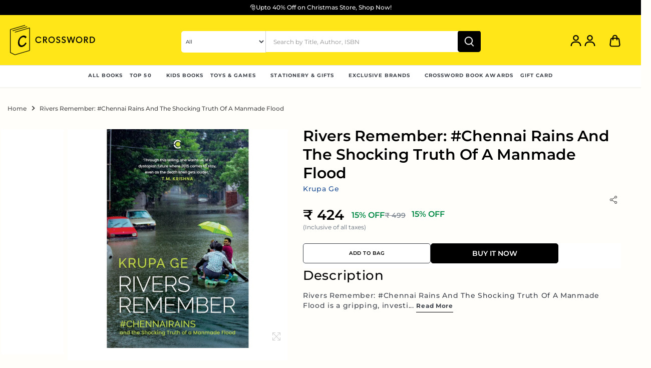

--- FILE ---
content_type: text/html; charset=utf-8
request_url: https://www.crossword.in/products/rivers-remember-chennai-rains-and-the-shocking-truth-of-a-manmade-flood
body_size: 58256
content:
<!doctype html>
<html class="no-js" lang="en">
<script type="text/javascript">
    (function(c,l,a,r,i,t,y){
        c[a]=c[a]||function(){(c[a].q=c[a].q||[]).push(arguments)};
        t=l.createElement(r);t.async=1;t.src="https://www.clarity.ms/tag/"+i;
        y=l.getElementsByTagName(r)[0];y.parentNode.insertBefore(t,y);
    })(window, document, "clarity", "script", "qisppe1mqx");
</script>
<head>
  <!--Binary Page Speed-->
  
    
<script type="text/javascript">
        var flspdx = new Worker("data:text/javascript;base64," + btoa('onmessage=function(e){var t=new Request("https://cdn.shopify.com/s/files/1/0648/3066/9017/files/worker-min.js?v=1762323903&shop=crosswordonline.myshopify.com",{redi…));flspdx.onmessage = function (t) {var e = document.createElement("script");e.type = "text/javascript", e.textContent = t.data, document.head.appendChild(e)}, flspdx.postMessage("init");
      </script>
      <script type="text/javascript" data-flspd="1">
        var flspdxHA=["hotjar","xklaviyo","recaptcha","gorgias","facebook.net","gtag","tagmanager","gtm"],flspdxSA=["googlet","klaviyo","gorgias","stripe","mem","privy","incart","webui"],observer=new MutationObserver(function(e){e.forEach(function(e){e.addedNodes.forEach(function(e){if("SCRIPT"===e.tagName&&1===e.nodeType)if(e.innerHTML.includes("asyncLoad")||"analytics"===e.className)e.type="text/flspdscript";else{for(var t=0;t<flspdxSA.length;t++)if(e.src.includes(flspdxSA[t]))return void(e.type="text/flspdscript");for(var r=0;r<flspdxHA.length;r++)if(e.innerHTML.includes(flspdxHA[r]))return void(e.type="text/flspdscript")}})})}),ua=navigator.userAgent.toLowerCase();ua.match(new RegExp("chrome|firefox"))&&-1===window.location.href.indexOf("no-optimization")&&observer.observe(document.documentElement,{childList:!0,subtree:!0});
      </script><script
      src="https://cdn.shopify.com/s/files/1/0648/3066/9017/files/increase-pagespeed-min.js?v=1762323903&shop=crosswordonline.myshopify.com"></script>
<!--End Binary Page Speed-->
 
 <script src="https://sdk.breeze.in/configs/crosswordonline/crt.js" async></script>
 <script src="//www.crossword.in/cdn/shop/t/136/assets/mod.js?v=40583827803500453421755010718" defer></script>
 <script
      src="https://sdk.breeze.in/kavach/901.0.0/index.js"
      type="module"
      id="breeze-login-script"
      data-header="Crossword"
      data-privacy="/policies/privacy-policy"
      data-tnc="/policies/terms-of-service"
      data-logo="https://sdk.breeze.in/gallery/logos/release/crosswordonline/logo.webp"
      data-marketing-consent-text="Opt in for important updates on whatsApp"
      data-shop-id="crosswordonline"
      data-sub-header="Unlock Crossword Book Club Benefits"
      data-welcome-message="Welcome to Crossword Books"
      async
  ></script> 
 <!-- Preconnect to important 3rd-party origins -->
<link rel="preconnect" href="https://cdn.shopify.com" crossorigin>
<link rel="preconnect" href="https://fonts.googleapis.com">
<link rel="preconnect" href="https://fonts.gstatic.com" crossorigin>
<link rel="preconnect" href="https://www.google-analytics.com">
<link rel="preconnect" href="https://connect.facebook.net">

<!-- DNS prefetch fallback for older browsers -->
<link rel="dns-prefetch" href="//cdn.shopify.com">
<link rel="dns-prefetch" href="//fonts.googleapis.com">
<link rel="dns-prefetch" href="//fonts.gstatic.com">
<link rel="dns-prefetch" href="//www.google-analytics.com">
<link rel="dns-prefetch" href="//connect.facebook.net">

<link href="https://fonts.googleapis.com/css2?family=Montserrat:ital,wght@0,100;0,500;0,600;1,400&display=swap" rel="preconnect">
<link rel="preload" href="//www.crossword.in/cdn/shop/t/136/assets/theme.js?v=59190187263007772271766994161" as="script"/>
<link rel="preload" href="//www.crossword.in/cdn/shop/t/136/assets/slick.js?v=22362425688951441951754992645" defer="defer" as="script"/>
<link rel="preload" href="//www.crossword.in/cdn/shop/t/136/assets/vendor.min.js?v=109634595573403464951754992645" as="script"/>
<link rel="preload" href="//www.crossword.in/cdn/shop/t/136/assets/styles.css?v=68306763935541616931763014002" as="style"/>
<link rel="preload" href="//www.crossword.in/cdn/shop/t/136/assets/slick.css?v=148584555012709143591754992645" as="style"/>
<link rel="preload" href="//www.crossword.in/cdn/shop/t/136/assets/styles.css?v=68306763935541616931763014002" as="style"/>
<link rel="preload" href="//www.crossword.in/cdn/shop/t/136/assets/custom-style.css?v=152233701615095408761766994161" as="style"/>
<link rel="preload" href="//www.crossword.in/cdn/shop/t/136/assets/custom-style1.css?v=56902061955007309761761643776" as="style"/>
<link rel="preload" href="//www.crossword.in/cdn/shop/t/136/assets/binary.css?v=25857953626742543331758027569" as="style"/>
<link rel="preload" href="//www.crossword.in/cdn/shop/t/136/assets/jquery-minify.js?v=118972937870852736831754992645" as="script"/>
<link rel="preload" href="//www.crossword.in/cdn/shop/t/136/assets/swiper.bundle.min.js?v=30986975797822707101754992645" as="script"/>
<link rel="preload" href="//www.crossword.in/cdn/shop/t/136/assets/swiper-bundle.min.css?v=183092761113033764571754992645" as="style"/>
  <script src="//www.crossword.in/cdn/shop/t/136/assets/lazysizes.js?v=132319935644233753621754992645" defer ></script>
  <script src="//www.crossword.in/cdn/shop/t/136/assets/lazy.js?v=131455241534205538861754992645" defer ></script><!-- "snippets/booster-seo.liquid" was not rendered, the associated app was uninstalled --><!-- Start CustomFit.ai Intelligent Code --><!-- DONOT EDIT (including the outer comments) --><script type="text/javascript" id="customfitpreinit" data-cfasync="false" >!function(t,e,i,s){var n=e.getElementById("customfitpreinit");if(n){n.insertAdjacentHTML("beforebegin",'<style type="text/css">.customfit-invisible-preinit-block{visibility:hidden !important; opacity:0 !important}</style>');var c=document.querySelector("html");c.className=c.className+" customfit-invisible-preinit-block",setTimeout(function(){c.className=c.className.replace(/customfit-invisible-preinit-block/g,"")},5e3)}}(window,document);</script><link rel="preload" href="https://www.crossword.in/cdn/shop/files/cf-js-sdk-min.js?v=1740812015" as="script"><script async id="customfitinit" src="https://www.crossword.in/cdn/shop/files/cf-js-sdk-min.js?v=1740812015" onerror='!function(e,t,i,s){var c=t.getElementsByTagName("script")[0],o=t.createElement("script");o.id="customfitinit",o.setAttribute("crossorigin","*"),o.async=!0,o.src="https://sdk.customfit.ai/8fbd65c0-f032-11ef-b2f1-cd4ca92b0829/cf-js-sdk-min.js",o.type="text/javascript",c.parentNode.insertBefore(o,c),o.onerror=function(){var e=t.getElementById("customfit-invisible-preinit-block");e&&e.parentNode.removeChild(e)}}(window,document);'></script><link rel="preconnect" href="https://api.customfit.ai" crossorigin /><!-- End CustomFit.ai Intelligent Code -->
  <!-- Canopy 4.2.1 -->
  
<meta charset="utf-8" />
<meta name="viewport" content="width=device-width,initial-scale=1.0" />
<meta http-equiv="X-UA-Compatible" content="IE=edge">
<link rel="preconnect" href="https://cdn.shopify.com" crossorigin>
<link rel="preconnect" href="https://fonts.shopify.com" crossorigin>
<link rel="preconnect" href="https://monorail-edge.shopifysvc.com"><link rel="preload" as="font" href="//www.crossword.in/cdn/fonts/montserrat/montserrat_n5.07ef3781d9c78c8b93c98419da7ad4fbeebb6635.woff2" type="font/woff2" crossorigin>
 <link rel="preload" as="font" href="//www.crossword.in/cdn/fonts/montserrat/montserrat_n7.3c434e22befd5c18a6b4afadb1e3d77c128c7939.woff2" type="font/woff2" crossorigin>

<link rel="preload" as="font" href="//www.crossword.in/cdn/fonts/montserrat/montserrat_i5.d3a783eb0cc26f2fda1e99d1dfec3ebaea1dc164.woff2" type="font/woff2" crossorigin>
    
<link rel="preload" as="font" href="//www.crossword.in/cdn/fonts/montserrat/montserrat_i7.a0d4a463df4f146567d871890ffb3c80408e7732.woff2" type="font/woff2" crossorigin>
   
<link rel="preload" as="font" href="//www.crossword.in/cdn/fonts/montserrat/montserrat_n4.81949fa0ac9fd2021e16436151e8eaa539321637.woff2" type="font/woff2" crossorigin>
  
<link rel="preload" as="font" href="//www.crossword.in/cdn/fonts/montserrat/montserrat_n6.1326b3e84230700ef15b3a29fb520639977513e0.woff2" type="font/woff2" crossorigin>
  
<link rel="preload" as="font" href="//www.crossword.in/cdn/fonts/montserrat/montserrat_n4.81949fa0ac9fd2021e16436151e8eaa539321637.woff2" type="font/woff2" crossorigin>
  
<link href="//www.crossword.in/cdn/shop/t/136/assets/vendor.min.js?v=109634595573403464951754992645" as="script" rel="preload">
<link href="//www.crossword.in/cdn/shop/t/136/assets/theme.js?v=59190187263007772271766994161" as="script" rel="preload">
<link rel="canonical" href="https://www.crossword.in/products/rivers-remember-chennai-rains-and-the-shocking-truth-of-a-manmade-flood" />

  <link rel="icon" href="//www.crossword.in/cdn/shop/files/favicon_1.png?v=1677849416&width=32" type="image/png">
  <link rel="shortcut icon" href="//www.crossword.in/cdn/shop/files/favicon_1.png?v=1677849416&width=32">
  <link rel="apple-touch-icon" href="//www.crossword.in/cdn/shop/files/favicon_1.png?v=1677849416&width=180">

<meta name="description" content="Buy Rivers Remember: #Chennai Rains And The Shocking Truth Of A Manmade Flood By Krupa Ge Published By Context In Paperback Edition At Crossword.In. Explore Bestselling Fiction, Non-Fiction, Self Help, Business, Children&#39;S, And Mythology Books Online!"><meta name="theme-color" content="#000000">
  
   <script src="//www.crossword.in/cdn/shop/t/136/assets/jquery-minify.js?v=118972937870852736831754992645"></script>
    
   
  
     <!-- * Swiper 9.3.2 -->
     
      
      
   <link rel="stylesheet" href="//www.crossword.in/cdn/shop/t/136/assets/swiper-bundle.min.css?v=183092761113033764571754992645" />
  
     <script src="//www.crossword.in/cdn/shop/t/136/assets/swiper.bundle.min.js?v=30986975797822707101754992645"></script><meta property="og:site_name" content="Crossword.in ">
<meta property="og:url" content="https://www.crossword.in/products/rivers-remember-chennai-rains-and-the-shocking-truth-of-a-manmade-flood">
<meta property="og:title" content="Buy Rivers Remember: #Chennai Rains And The Shocking Truth Of A Manmade Flood By Krupa Ge | Paperback Book Online At Crossword.In">
<meta property="og:type" content="product">
<meta property="og:description" content="Buy Rivers Remember: #Chennai Rains And The Shocking Truth Of A Manmade Flood By Krupa Ge Published By Context In Paperback Edition At Crossword.In. Explore Bestselling Fiction, Non-Fiction, Self Help, Business, Children&#39;S, And Mythology Books Online!"><meta property="og:image" content="http://www.crossword.in/cdn/shop/files/91HONhtSDwL._SL1500_1200x1200.jpg?v=1755872693">
  <meta property="og:image:secure_url" content="https://www.crossword.in/cdn/shop/files/91HONhtSDwL._SL1500_1200x1200.jpg?v=1755872693">
  <meta property="og:image:width" content="1463">
  <meta property="og:image:height" content="1500"><meta property="og:price:amount" content="424">
  <meta property="og:price:currency" content="INR"><meta name="twitter:site" content="@crossword_book"><meta name="twitter:card" content="summary_large_image">
<meta name="twitter:title" content="Buy Rivers Remember: #Chennai Rains And The Shocking Truth Of A Manmade Flood By Krupa Ge | Paperback Book Online At Crossword.In">
<meta name="twitter:description" content="Buy Rivers Remember: #Chennai Rains And The Shocking Truth Of A Manmade Flood By Krupa Ge Published By Context In Paperback Edition At Crossword.In. Explore Bestselling Fiction, Non-Fiction, Self Help, Business, Children&#39;S, And Mythology Books Online!">
<link href="//www.crossword.in/cdn/shop/t/136/assets/slick.css?v=148584555012709143591754992645" rel="stylesheet" type="text/css" media="all" />
  <link href="//www.crossword.in/cdn/shop/t/136/assets/styles.css?v=68306763935541616931763014002" rel="stylesheet" type="text/css" media="all" />
  <link href="//www.crossword.in/cdn/shop/t/136/assets/custom-style.css?v=152233701615095408761766994161" rel="stylesheet" type="text/css" media="all" /> 
 <link href="//www.crossword.in/cdn/shop/t/136/assets/custom-style1.css?v=56902061955007309761761643776" rel="stylesheet" type="text/css" media="all" />
  <link href="//www.crossword.in/cdn/shop/t/136/assets/binary.css?v=25857953626742543331758027569" rel="stylesheet" type="text/css" media="all" /> 

 
 
 
  <script>
    document.documentElement.className = document.documentElement.className.replace('no-js', 'js');
    window.theme = window.theme || {};
    
    theme.money_format_with_code_preference = "₹ {{amount_no_decimals}}";
    
    theme.money_format = "₹ {{amount_no_decimals}}";
    theme.customerIsLoggedIn = false;

    
      theme.shippingCalcMoneyFormat = "₹ {{amount_no_decimals}}";
    

    theme.strings = {
      previous: "Previous",
      next: "Next",
      close: "Close",
      addressError: "Error looking up that address",
      addressNoResults: "No results for that address",
      addressQueryLimit: "You have exceeded the Google API usage limit. Consider upgrading to a \u003ca href=\"https:\/\/developers.google.com\/maps\/premium\/usage-limits\"\u003ePremium Plan\u003c\/a\u003e.",
      authError: "There was a problem authenticating your Google Maps API Key.",
      shippingCalcSubmitButton: "Calculate shipping",
      shippingCalcSubmitButtonDisabled: "Calculating...",
      infiniteScrollCollectionLoading: "Loading more items...",
      infiniteScrollCollectionFinishedMsg : "No more items",
      infiniteScrollBlogLoading: "Loading more articles...",
      infiniteScrollBlogFinishedMsg : "No more articles",
      blogsShowTags: "Show tags",
      priceNonExistent: "Unavailable",
      buttonDefault: "ADD TO BAG",
      buttonNoStock: "Sold Out",
      buttonNoVariant: "Unavailable",
      unitPriceSeparator: " \/ ",
      onlyXLeft: "[[ quantity ]] in stock",
      productAddingToCart: "Adding",
      productAddedToCart: "Added",
      quickbuyAdded: "Added to cart",
      cartSummary: "VIEW BAG",
      cartContinue: "Continue shopping",
      colorBoxPrevious: "Previous",
      colorBoxNext: "Next",
      colorBoxClose: "",
      imageSlider: "Image slider",
      confirmEmptyCart: "Are you sure you want to empty your cart?",
      inYourCart: "In your cart",
      removeFromCart: "Remove from cart",
      clearAll: "Clear all",
      layout_live_search_see_all: "See all results",
      general_quick_search_pages: "Pages",
      general_quick_search_no_results: "Sorry, we couldn\u0026#39;t find any results",
      products_labels_sold_out: "Sold Out",
      products_labels_sale: "Sale",
      maximumQuantity: "You can only have [quantity] in your cart",
      fullDetails: "Full details",
      cartConfirmRemove: "Are you sure you want to remove this item?"
    };

    theme.routes = {
      root_url: '/',
      account_url: '/account',
      account_login_url: '/account/login',
      account_logout_url: '/account/logout',
      account_recover_url: '/account/recover',
      account_register_url: '/account/register',
      account_addresses_url: '/account/addresses',
      collections_url: '/collections',
      all_products_collection_url: '/collections/all',
      search_url: '/search',
      cart_url: '/cart',
      cart_add_url: '/cart/add',
      cart_change_url: '/cart/change',
      cart_clear_url: '/cart/clear'
    };

    theme.scripts = {
      masonry: "\/\/www.crossword.in\/cdn\/shop\/t\/136\/assets\/masonry.v3.2.2.min.js?v=70136629540791627221754992645",
      jqueryInfiniteScroll: "\/\/www.crossword.in\/cdn\/shop\/t\/136\/assets\/jquery.infinitescroll.2.1.0.min.js?v=162864979201917639991754992645",
      underscore: "\/\/cdnjs.cloudflare.com\/ajax\/libs\/underscore.js\/1.6.0\/underscore-min.js",
      shopifyCommon: "\/\/www.crossword.in\/cdn\/shopifycloud\/storefront\/assets\/themes_support\/shopify_common-5f594365.js",
      jqueryCart: "\/\/www.crossword.in\/cdn\/shop\/t\/136\/assets\/shipping-calculator.v1.0.min.js?v=20682063813605048711754992645"
    };

    theme.settings = {
      cartType: "page",
      openCartDrawerOnMob: true,
      quickBuyType: "hover",
      superscriptDecimals: false,
      currencyCodeEnabled: false
    }
  </script><style data-shopify>[data-value="Red"] { --swatch-background-color:#ff0000}[data-value="Black"] { --swatch-background-color:#000}[data-value="Yellow"] { --swatch-background-color:#FFFF00}[data-value="Green"] { --swatch-background-color:#00FF00}[data-value="Blue"] { --swatch-background-color:#0000FF}</style><script>window.performance && window.performance.mark && window.performance.mark('shopify.content_for_header.start');</script><meta id="shopify-digital-wallet" name="shopify-digital-wallet" content="/64830669017/digital_wallets/dialog">
<link rel="alternate" type="application/json+oembed" href="https://www.crossword.in/products/rivers-remember-chennai-rains-and-the-shocking-truth-of-a-manmade-flood.oembed">
<script async="async" src="/checkouts/internal/preloads.js?locale=en-IN"></script>
<script id="shopify-features" type="application/json">{"accessToken":"8f5f2fd8758ddb88d79fe428e2d1fc9e","betas":["rich-media-storefront-analytics"],"domain":"www.crossword.in","predictiveSearch":true,"shopId":64830669017,"locale":"en"}</script>
<script>var Shopify = Shopify || {};
Shopify.shop = "crosswordonline.myshopify.com";
Shopify.locale = "en";
Shopify.currency = {"active":"INR","rate":"1.0"};
Shopify.country = "IN";
Shopify.theme = {"name":"Breeze|(SC)CrossWord[WIZZY-16-09-23] live-...","id":152427167961,"schema_name":"Canopy","schema_version":"4.2.1","theme_store_id":null,"role":"main"};
Shopify.theme.handle = "null";
Shopify.theme.style = {"id":null,"handle":null};
Shopify.cdnHost = "www.crossword.in/cdn";
Shopify.routes = Shopify.routes || {};
Shopify.routes.root = "/";</script>
<script type="module">!function(o){(o.Shopify=o.Shopify||{}).modules=!0}(window);</script>
<script>!function(o){function n(){var o=[];function n(){o.push(Array.prototype.slice.apply(arguments))}return n.q=o,n}var t=o.Shopify=o.Shopify||{};t.loadFeatures=n(),t.autoloadFeatures=n()}(window);</script>
<script id="shop-js-analytics" type="application/json">{"pageType":"product"}</script>
<script defer="defer" async type="module" src="//www.crossword.in/cdn/shopifycloud/shop-js/modules/v2/client.init-shop-cart-sync_CG-L-Qzi.en.esm.js"></script>
<script defer="defer" async type="module" src="//www.crossword.in/cdn/shopifycloud/shop-js/modules/v2/chunk.common_B8yXDTDb.esm.js"></script>
<script type="module">
  await import("//www.crossword.in/cdn/shopifycloud/shop-js/modules/v2/client.init-shop-cart-sync_CG-L-Qzi.en.esm.js");
await import("//www.crossword.in/cdn/shopifycloud/shop-js/modules/v2/chunk.common_B8yXDTDb.esm.js");

  window.Shopify.SignInWithShop?.initShopCartSync?.({"fedCMEnabled":true,"windoidEnabled":true});

</script>
<script id="__st">var __st={"a":64830669017,"offset":19800,"reqid":"24a4eba4-a614-4f33-a804-d1e4e0512d54-1767746532","pageurl":"www.crossword.in\/products\/rivers-remember-chennai-rains-and-the-shocking-truth-of-a-manmade-flood","u":"70ff8797d5c1","p":"product","rtyp":"product","rid":9293412204761};</script>
<script>window.ShopifyPaypalV4VisibilityTracking = true;</script>
<script id="form-persister">!function(){'use strict';const t='contact',e='new_comment',n=[[t,t],['blogs',e],['comments',e],[t,'customer']],o='password',r='form_key',c=['recaptcha-v3-token','g-recaptcha-response','h-captcha-response',o],s=()=>{try{return window.sessionStorage}catch{return}},i='__shopify_v',u=t=>t.elements[r],a=function(){const t=[...n].map((([t,e])=>`form[action*='/${t}']:not([data-nocaptcha='true']) input[name='form_type'][value='${e}']`)).join(',');var e;return e=t,()=>e?[...document.querySelectorAll(e)].map((t=>t.form)):[]}();function m(t){const e=u(t);a().includes(t)&&(!e||!e.value)&&function(t){try{if(!s())return;!function(t){const e=s();if(!e)return;const n=u(t);if(!n)return;const o=n.value;o&&e.removeItem(o)}(t);const e=Array.from(Array(32),(()=>Math.random().toString(36)[2])).join('');!function(t,e){u(t)||t.append(Object.assign(document.createElement('input'),{type:'hidden',name:r})),t.elements[r].value=e}(t,e),function(t,e){const n=s();if(!n)return;const r=[...t.querySelectorAll(`input[type='${o}']`)].map((({name:t})=>t)),u=[...c,...r],a={};for(const[o,c]of new FormData(t).entries())u.includes(o)||(a[o]=c);n.setItem(e,JSON.stringify({[i]:1,action:t.action,data:a}))}(t,e)}catch(e){console.error('failed to persist form',e)}}(t)}const f=t=>{if('true'===t.dataset.persistBound)return;const e=function(t,e){const n=function(t){return'function'==typeof t.submit?t.submit:HTMLFormElement.prototype.submit}(t).bind(t);return function(){let t;return()=>{t||(t=!0,(()=>{try{e(),n()}catch(t){(t=>{console.error('form submit failed',t)})(t)}})(),setTimeout((()=>t=!1),250))}}()}(t,(()=>{m(t)}));!function(t,e){if('function'==typeof t.submit&&'function'==typeof e)try{t.submit=e}catch{}}(t,e),t.addEventListener('submit',(t=>{t.preventDefault(),e()})),t.dataset.persistBound='true'};!function(){function t(t){const e=(t=>{const e=t.target;return e instanceof HTMLFormElement?e:e&&e.form})(t);e&&m(e)}document.addEventListener('submit',t),document.addEventListener('DOMContentLoaded',(()=>{const e=a();for(const t of e)f(t);var n;n=document.body,new window.MutationObserver((t=>{for(const e of t)if('childList'===e.type&&e.addedNodes.length)for(const t of e.addedNodes)1===t.nodeType&&'FORM'===t.tagName&&a().includes(t)&&f(t)})).observe(n,{childList:!0,subtree:!0,attributes:!1}),document.removeEventListener('submit',t)}))}()}();</script>
<script integrity="sha256-4kQ18oKyAcykRKYeNunJcIwy7WH5gtpwJnB7kiuLZ1E=" data-source-attribution="shopify.loadfeatures" defer="defer" src="//www.crossword.in/cdn/shopifycloud/storefront/assets/storefront/load_feature-a0a9edcb.js" crossorigin="anonymous"></script>
<script data-source-attribution="shopify.dynamic_checkout.dynamic.init">var Shopify=Shopify||{};Shopify.PaymentButton=Shopify.PaymentButton||{isStorefrontPortableWallets:!0,init:function(){window.Shopify.PaymentButton.init=function(){};var t=document.createElement("script");t.src="https://www.crossword.in/cdn/shopifycloud/portable-wallets/latest/portable-wallets.en.js",t.type="module",document.head.appendChild(t)}};
</script>
<script data-source-attribution="shopify.dynamic_checkout.buyer_consent">
  function portableWalletsHideBuyerConsent(e){var t=document.getElementById("shopify-buyer-consent"),n=document.getElementById("shopify-subscription-policy-button");t&&n&&(t.classList.add("hidden"),t.setAttribute("aria-hidden","true"),n.removeEventListener("click",e))}function portableWalletsShowBuyerConsent(e){var t=document.getElementById("shopify-buyer-consent"),n=document.getElementById("shopify-subscription-policy-button");t&&n&&(t.classList.remove("hidden"),t.removeAttribute("aria-hidden"),n.addEventListener("click",e))}window.Shopify?.PaymentButton&&(window.Shopify.PaymentButton.hideBuyerConsent=portableWalletsHideBuyerConsent,window.Shopify.PaymentButton.showBuyerConsent=portableWalletsShowBuyerConsent);
</script>
<script data-source-attribution="shopify.dynamic_checkout.cart.bootstrap">document.addEventListener("DOMContentLoaded",(function(){function t(){return document.querySelector("shopify-accelerated-checkout-cart, shopify-accelerated-checkout")}if(t())Shopify.PaymentButton.init();else{new MutationObserver((function(e,n){t()&&(Shopify.PaymentButton.init(),n.disconnect())})).observe(document.body,{childList:!0,subtree:!0})}}));
</script>

<script>window.performance && window.performance.mark && window.performance.mark('shopify.content_for_header.end');</script>
  
 <!-- ======================== -->
<!-- ✅ CROSSWORD BOOKSTORES — SEO, AI & DISCOVER OPTIMIZATION -->
<!-- ======================== -->

<meta charset="utf-8">
<meta name="viewport" content="width=device-width, initial-scale=1">
<meta http-equiv="X-UA-Compatible" content="IE=edge">

<!-- 🔗 Canonical URL -->
<link rel="canonical" href="https://www.crossword.in/products/rivers-remember-chennai-rains-and-the-shocking-truth-of-a-manmade-flood">

<!-- 🌐 Hreflang -->


<!-- 🔍 Robots & Discover -->
<meta name="robots" content="index, follow, max-image-preview:large">
<meta name="googlebot" content="index, follow, max-image-preview:large">
<meta name="bingbot" content="index, follow">

<!-- 🏪 Basic Meta -->
<title>Buy Rivers Remember: #Chennai Rains And The Shocking Truth Of A Manmade Flood By Krupa Ge | Paperback Book Online At Crossword.In | Crossword Bookstores</title>
<meta name="description" content="Crossword Bookstores – India’s Favourite Bookstore Since 1992. Discover the best in books, stationery, toys & more. Shop online or visit our stores across India.">
<meta name="keywords" content="Crossword Bookstores, buy books online India, best bookstore India, novels, children books, non-fiction, self-help, gifts, stationery, crossword.in">

<!-- 📱 Open Graph (Facebook, LinkedIn, WhatsApp) -->
<meta property="og:site_name" content="Crossword Bookstores">
<meta property="og:type" content="website">
<meta property="og:title" content="Buy Rivers Remember: #Chennai Rains And The Shocking Truth Of A Manmade Flood By Krupa Ge | Paperback Book Online At Crossword.In | Crossword Bookstores">
<meta property="og:description" content="India’s Favourite Bookstore Since 1992. Discover books, stationery, toys & gifts online at Crossword.in.">
<meta property="og:url" content="https://www.crossword.in/products/rivers-remember-chennai-rains-and-the-shocking-truth-of-a-manmade-flood">
<meta property="og:image" content="https://www.crossword.in/cdn/shop/files/logo.png">
<meta property="og:locale" content="en_IN">

<!-- 🐦 Twitter / X Card -->
<meta name="twitter:card" content="summary_large_image">
<meta name="twitter:title" content="Buy Rivers Remember: #Chennai Rains And The Shocking Truth Of A Manmade Flood By Krupa Ge | Paperback Book Online At Crossword.In | Crossword Bookstores">
<meta name="twitter:description" content="India’s Favourite Bookstore Since 1992. Explore and shop online at Crossword.in.">
<meta name="twitter:image" content="https://www.crossword.in/cdn/shop/files/logo.png">

<!-- 🧠 JSON-LD Structured Data for AI & Search -->
<script type="application/ld+json">
{
  "@context": "https://schema.org",
  "@type": "BookStore",
  "name": "Crossword Bookstores",
  "url": "https://www.crossword.in/",
  "image": "https://www.crossword.in/cdn/shop/files/logo.png",
  "description": "India’s Favourite Bookstore Since 1992. Discover books, stationery, toys & gifts online at Crossword.in.",
  "telephone": "+91-8530206759",
  "email": "estore@crossword.in",
  "address": {
    "@type": "PostalAddress",
    "streetAddress": "6th Floor, Sohrab Hall, Opp. Pune Railway Station",
    "addressLocality": "Pune",
    "addressRegion": "Maharashtra",
    "postalCode": "411001",
    "addressCountry": "IN"
  },
  "sameAs": [
    "https://www.facebook.com/Crosswordbookstores/",
    "https://www.instagram.com/crosswordbookstores/?hl=en",
    "https://x.com/crossword_book?lang=en",
    "https://www.youtube.com/c/CrosswordBookstores",
    "https://in.linkedin.com/company/crosswordbookstores"
  ],
  "brand": {
    "@type": "Brand",
    "name": "Crossword Bookstores",
    "logo": "https://www.crossword.in/cdn/shop/files/logo.png"
  },
  "foundingDate": "1992",
  "founder": {
    "@type": "Organization",
    "name": "Crossword Bookstores Pvt. Ltd."
  },
  "openingHours": "Mo-Su 10:00-21:00",
  "priceRange": "₹₹",
  "knowsLanguage": ["English", "Hindi", "Marathi"]
}
</script>

<!-- 🌐 Optional WebSite JSON-LD for Search Box -->
<script type="application/ld+json">
{
  "@context": "https://schema.org",
  "@type": "WebSite",
  "url": "https://www.crossword.in/",
  "potentialAction": {
    "@type": "SearchAction",
    "target": "https://www.crossword.in/search?q={search_term_string}",
    "query-input": "required name=search_term_string"
  }
}
</script>

<!-- 🤖 AI Assistant Metadata -->
<meta name="author" content="Crossword Bookstores">
<meta name="organization" content="Crossword Bookstores Pvt. Ltd.">
<meta name="publisher" content="Crossword Bookstores">
<meta name="theme-color" content="#FFCB05">
<meta name="application-name" content="Crossword Bookstores">


 <!--begin-boost-pfs-filter-css-->
   
 <!--end-boost-pfs-filter-css-->


  
<!-- <script src="https://ajax.googleapis.com/ajax/libs/jquery/3.6.4/jquery.min.js"></script> -->
    <!-- <script src="https://cdn.younet.network/jquery.min.js" defer="defer"></script> -->
  <!-- /*! jQuery v3.6.0 | (c) OpenJS Foundation and other contributors | jquery.org/license */ -->
  <script src="//www.crossword.in/cdn/shop/t/136/assets/younet_jquery_minify.js?v=115860211936397945481754992645" defer="defer"></script>
  
<meta name="google-site-verification" content="cVSQSNY2yiFFjzx6d-LwRxU9MTMTdtG3O2ti9NVUxc0" />
<meta name="google-site-verification" content="X2cAy9Tkwuh44X13cCg1dUkP_bO_VGEPcQQkXB1yj7o" />
<!-- BEGIN app block: shopify://apps/ai-product-description/blocks/instant-speed-boost/0199f770-8893-7fd2-aa18-60494ee27236 -->
  <script type="module" src="https://cdn.shopify.com/extensions/019b8cac-0b96-74dd-971b-7cc86bc9675a/automated-descriptions-writing-36/assets/instantPage.js" defer="defer"></script>



  <script type="module" src="https://cdn.shopify.com/extensions/019b8cac-0b96-74dd-971b-7cc86bc9675a/automated-descriptions-writing-36/assets/quickLink.js" defer="defer"></script>



<!-- END app block --><!-- BEGIN app block: shopify://apps/simprosys-google-shopping-feed/blocks/core_settings_block/1f0b859e-9fa6-4007-97e8-4513aff5ff3b --><!-- BEGIN: GSF App Core Tags & Scripts by Simprosys Google Shopping Feed -->









<!-- END: GSF App Core Tags & Scripts by Simprosys Google Shopping Feed -->
<!-- END app block --><!-- BEGIN app block: shopify://apps/wizzy-search-filters/blocks/wizzy-head-assets/ae8fbc14-43c6-4ce2-b5bc-819d4b1052f6 --><!-- Wizzy Code Starts -->



<!-- BEGIN app snippet: css_variables_default -->



<style>
    :root {
        --wizzy-primary: #54a5cd;
    }
</style><!-- END app snippet -->




        <link href="//cdn.shopify.com/extensions/019b0cbb-6f9d-7f32-be35-474e20a28221/wizzy-search-filters-2-55/assets/wizzyFrontend.min.css" rel="stylesheet" type="text/css" media="all" />


    <link href="//cdn.shopify.com/extensions/019b0cbb-6f9d-7f32-be35-474e20a28221/wizzy-search-filters-2-55/assets/wizzyCustom.css" rel="stylesheet" type="text/css" media="all" />


<!-- Wizzy Code Ends -->

<!-- END app block --><link href="https://monorail-edge.shopifysvc.com" rel="dns-prefetch">
<script>(function(){if ("sendBeacon" in navigator && "performance" in window) {try {var session_token_from_headers = performance.getEntriesByType('navigation')[0].serverTiming.find(x => x.name == '_s').description;} catch {var session_token_from_headers = undefined;}var session_cookie_matches = document.cookie.match(/_shopify_s=([^;]*)/);var session_token_from_cookie = session_cookie_matches && session_cookie_matches.length === 2 ? session_cookie_matches[1] : "";var session_token = session_token_from_headers || session_token_from_cookie || "";function handle_abandonment_event(e) {var entries = performance.getEntries().filter(function(entry) {return /monorail-edge.shopifysvc.com/.test(entry.name);});if (!window.abandonment_tracked && entries.length === 0) {window.abandonment_tracked = true;var currentMs = Date.now();var navigation_start = performance.timing.navigationStart;var payload = {shop_id: 64830669017,url: window.location.href,navigation_start,duration: currentMs - navigation_start,session_token,page_type: "product"};window.navigator.sendBeacon("https://monorail-edge.shopifysvc.com/v1/produce", JSON.stringify({schema_id: "online_store_buyer_site_abandonment/1.1",payload: payload,metadata: {event_created_at_ms: currentMs,event_sent_at_ms: currentMs}}));}}window.addEventListener('pagehide', handle_abandonment_event);}}());</script>
<script id="web-pixels-manager-setup">(function e(e,d,r,n,o){if(void 0===o&&(o={}),!Boolean(null===(a=null===(i=window.Shopify)||void 0===i?void 0:i.analytics)||void 0===a?void 0:a.replayQueue)){var i,a;window.Shopify=window.Shopify||{};var t=window.Shopify;t.analytics=t.analytics||{};var s=t.analytics;s.replayQueue=[],s.publish=function(e,d,r){return s.replayQueue.push([e,d,r]),!0};try{self.performance.mark("wpm:start")}catch(e){}var l=function(){var e={modern:/Edge?\/(1{2}[4-9]|1[2-9]\d|[2-9]\d{2}|\d{4,})\.\d+(\.\d+|)|Firefox\/(1{2}[4-9]|1[2-9]\d|[2-9]\d{2}|\d{4,})\.\d+(\.\d+|)|Chrom(ium|e)\/(9{2}|\d{3,})\.\d+(\.\d+|)|(Maci|X1{2}).+ Version\/(15\.\d+|(1[6-9]|[2-9]\d|\d{3,})\.\d+)([,.]\d+|)( \(\w+\)|)( Mobile\/\w+|) Safari\/|Chrome.+OPR\/(9{2}|\d{3,})\.\d+\.\d+|(CPU[ +]OS|iPhone[ +]OS|CPU[ +]iPhone|CPU IPhone OS|CPU iPad OS)[ +]+(15[._]\d+|(1[6-9]|[2-9]\d|\d{3,})[._]\d+)([._]\d+|)|Android:?[ /-](13[3-9]|1[4-9]\d|[2-9]\d{2}|\d{4,})(\.\d+|)(\.\d+|)|Android.+Firefox\/(13[5-9]|1[4-9]\d|[2-9]\d{2}|\d{4,})\.\d+(\.\d+|)|Android.+Chrom(ium|e)\/(13[3-9]|1[4-9]\d|[2-9]\d{2}|\d{4,})\.\d+(\.\d+|)|SamsungBrowser\/([2-9]\d|\d{3,})\.\d+/,legacy:/Edge?\/(1[6-9]|[2-9]\d|\d{3,})\.\d+(\.\d+|)|Firefox\/(5[4-9]|[6-9]\d|\d{3,})\.\d+(\.\d+|)|Chrom(ium|e)\/(5[1-9]|[6-9]\d|\d{3,})\.\d+(\.\d+|)([\d.]+$|.*Safari\/(?![\d.]+ Edge\/[\d.]+$))|(Maci|X1{2}).+ Version\/(10\.\d+|(1[1-9]|[2-9]\d|\d{3,})\.\d+)([,.]\d+|)( \(\w+\)|)( Mobile\/\w+|) Safari\/|Chrome.+OPR\/(3[89]|[4-9]\d|\d{3,})\.\d+\.\d+|(CPU[ +]OS|iPhone[ +]OS|CPU[ +]iPhone|CPU IPhone OS|CPU iPad OS)[ +]+(10[._]\d+|(1[1-9]|[2-9]\d|\d{3,})[._]\d+)([._]\d+|)|Android:?[ /-](13[3-9]|1[4-9]\d|[2-9]\d{2}|\d{4,})(\.\d+|)(\.\d+|)|Mobile Safari.+OPR\/([89]\d|\d{3,})\.\d+\.\d+|Android.+Firefox\/(13[5-9]|1[4-9]\d|[2-9]\d{2}|\d{4,})\.\d+(\.\d+|)|Android.+Chrom(ium|e)\/(13[3-9]|1[4-9]\d|[2-9]\d{2}|\d{4,})\.\d+(\.\d+|)|Android.+(UC? ?Browser|UCWEB|U3)[ /]?(15\.([5-9]|\d{2,})|(1[6-9]|[2-9]\d|\d{3,})\.\d+)\.\d+|SamsungBrowser\/(5\.\d+|([6-9]|\d{2,})\.\d+)|Android.+MQ{2}Browser\/(14(\.(9|\d{2,})|)|(1[5-9]|[2-9]\d|\d{3,})(\.\d+|))(\.\d+|)|K[Aa][Ii]OS\/(3\.\d+|([4-9]|\d{2,})\.\d+)(\.\d+|)/},d=e.modern,r=e.legacy,n=navigator.userAgent;return n.match(d)?"modern":n.match(r)?"legacy":"unknown"}(),u="modern"===l?"modern":"legacy",c=(null!=n?n:{modern:"",legacy:""})[u],f=function(e){return[e.baseUrl,"/wpm","/b",e.hashVersion,"modern"===e.buildTarget?"m":"l",".js"].join("")}({baseUrl:d,hashVersion:r,buildTarget:u}),m=function(e){var d=e.version,r=e.bundleTarget,n=e.surface,o=e.pageUrl,i=e.monorailEndpoint;return{emit:function(e){var a=e.status,t=e.errorMsg,s=(new Date).getTime(),l=JSON.stringify({metadata:{event_sent_at_ms:s},events:[{schema_id:"web_pixels_manager_load/3.1",payload:{version:d,bundle_target:r,page_url:o,status:a,surface:n,error_msg:t},metadata:{event_created_at_ms:s}}]});if(!i)return console&&console.warn&&console.warn("[Web Pixels Manager] No Monorail endpoint provided, skipping logging."),!1;try{return self.navigator.sendBeacon.bind(self.navigator)(i,l)}catch(e){}var u=new XMLHttpRequest;try{return u.open("POST",i,!0),u.setRequestHeader("Content-Type","text/plain"),u.send(l),!0}catch(e){return console&&console.warn&&console.warn("[Web Pixels Manager] Got an unhandled error while logging to Monorail."),!1}}}}({version:r,bundleTarget:l,surface:e.surface,pageUrl:self.location.href,monorailEndpoint:e.monorailEndpoint});try{o.browserTarget=l,function(e){var d=e.src,r=e.async,n=void 0===r||r,o=e.onload,i=e.onerror,a=e.sri,t=e.scriptDataAttributes,s=void 0===t?{}:t,l=document.createElement("script"),u=document.querySelector("head"),c=document.querySelector("body");if(l.async=n,l.src=d,a&&(l.integrity=a,l.crossOrigin="anonymous"),s)for(var f in s)if(Object.prototype.hasOwnProperty.call(s,f))try{l.dataset[f]=s[f]}catch(e){}if(o&&l.addEventListener("load",o),i&&l.addEventListener("error",i),u)u.appendChild(l);else{if(!c)throw new Error("Did not find a head or body element to append the script");c.appendChild(l)}}({src:f,async:!0,onload:function(){if(!function(){var e,d;return Boolean(null===(d=null===(e=window.Shopify)||void 0===e?void 0:e.analytics)||void 0===d?void 0:d.initialized)}()){var d=window.webPixelsManager.init(e)||void 0;if(d){var r=window.Shopify.analytics;r.replayQueue.forEach((function(e){var r=e[0],n=e[1],o=e[2];d.publishCustomEvent(r,n,o)})),r.replayQueue=[],r.publish=d.publishCustomEvent,r.visitor=d.visitor,r.initialized=!0}}},onerror:function(){return m.emit({status:"failed",errorMsg:"".concat(f," has failed to load")})},sri:function(e){var d=/^sha384-[A-Za-z0-9+/=]+$/;return"string"==typeof e&&d.test(e)}(c)?c:"",scriptDataAttributes:o}),m.emit({status:"loading"})}catch(e){m.emit({status:"failed",errorMsg:(null==e?void 0:e.message)||"Unknown error"})}}})({shopId: 64830669017,storefrontBaseUrl: "https://www.crossword.in",extensionsBaseUrl: "https://extensions.shopifycdn.com/cdn/shopifycloud/web-pixels-manager",monorailEndpoint: "https://monorail-edge.shopifysvc.com/unstable/produce_batch",surface: "storefront-renderer",enabledBetaFlags: ["2dca8a86","a0d5f9d2"],webPixelsConfigList: [{"id":"1653506265","configuration":"{\"id\":\"offline_crosswordonline.myshopify.com\",\"merchantId\":\"1788\",\"appUrl\":\"https:\\\/\\\/shopify-crossword.getxeno.com\",\"pixelConfig\":\"{}\"}","eventPayloadVersion":"v1","runtimeContext":"STRICT","scriptVersion":"afc76cf055667e2c7113aa855f6cf422","type":"APP","apiClientId":275095453697,"privacyPurposes":["ANALYTICS","MARKETING","SALE_OF_DATA"],"dataSharingAdjustments":{"protectedCustomerApprovalScopes":["read_customer_address","read_customer_email","read_customer_name","read_customer_personal_data","read_customer_phone"]}},{"id":"1551958233","configuration":"{\"config\":\"{\\\"google_tag_ids\\\":[\\\"G-ST7D2THW0S\\\",\\\"AW-16586640593\\\",\\\"GT-NCT7VZRN\\\"],\\\"target_country\\\":\\\"ZZ\\\",\\\"gtag_events\\\":[{\\\"type\\\":\\\"begin_checkout\\\",\\\"action_label\\\":[\\\"G-ST7D2THW0S\\\",\\\"AW-16586640593\\\/DbHSCKWF0bkbENGZkOU9\\\"]},{\\\"type\\\":\\\"search\\\",\\\"action_label\\\":[\\\"G-ST7D2THW0S\\\",\\\"AW-16586640593\\\/VQF5CLGF0bkbENGZkOU9\\\"]},{\\\"type\\\":\\\"view_item\\\",\\\"action_label\\\":[\\\"G-ST7D2THW0S\\\",\\\"AW-16586640593\\\/FRzxCK6F0bkbENGZkOU9\\\",\\\"MC-S0M2NLB359\\\"]},{\\\"type\\\":\\\"purchase\\\",\\\"action_label\\\":[\\\"G-ST7D2THW0S\\\",\\\"AW-16586640593\\\/0QsuCKKF0bkbENGZkOU9\\\",\\\"MC-S0M2NLB359\\\"]},{\\\"type\\\":\\\"page_view\\\",\\\"action_label\\\":[\\\"G-ST7D2THW0S\\\",\\\"AW-16586640593\\\/Eih3CKuF0bkbENGZkOU9\\\",\\\"MC-S0M2NLB359\\\"]},{\\\"type\\\":\\\"add_payment_info\\\",\\\"action_label\\\":[\\\"G-ST7D2THW0S\\\",\\\"AW-16586640593\\\/9fTnCLSF0bkbENGZkOU9\\\"]},{\\\"type\\\":\\\"add_to_cart\\\",\\\"action_label\\\":[\\\"G-ST7D2THW0S\\\",\\\"AW-16586640593\\\/WuG1CKiF0bkbENGZkOU9\\\"]}],\\\"enable_monitoring_mode\\\":false}\"}","eventPayloadVersion":"v1","runtimeContext":"OPEN","scriptVersion":"b2a88bafab3e21179ed38636efcd8a93","type":"APP","apiClientId":1780363,"privacyPurposes":[],"dataSharingAdjustments":{"protectedCustomerApprovalScopes":["read_customer_address","read_customer_email","read_customer_name","read_customer_personal_data","read_customer_phone"]}},{"id":"1245610201","configuration":"{\"account_ID\":\"1041307\",\"google_analytics_tracking_tag\":\"1\",\"measurement_id\":\"2\",\"api_secret\":\"3\",\"shop_settings\":\"{\\\"custom_pixel_script\\\":\\\"https:\\\\\\\/\\\\\\\/storage.googleapis.com\\\\\\\/gsf-scripts\\\\\\\/custom-pixels\\\\\\\/crosswordonline.js\\\"}\"}","eventPayloadVersion":"v1","runtimeContext":"LAX","scriptVersion":"c6b888297782ed4a1cba19cda43d6625","type":"APP","apiClientId":1558137,"privacyPurposes":[],"dataSharingAdjustments":{"protectedCustomerApprovalScopes":["read_customer_address","read_customer_email","read_customer_name","read_customer_personal_data","read_customer_phone"]}},{"id":"184516825","configuration":"{\"pixel_id\":\"7589185487794991\",\"pixel_type\":\"facebook_pixel\",\"metaapp_system_user_token\":\"-\"}","eventPayloadVersion":"v1","runtimeContext":"OPEN","scriptVersion":"ca16bc87fe92b6042fbaa3acc2fbdaa6","type":"APP","apiClientId":2329312,"privacyPurposes":["ANALYTICS","MARKETING","SALE_OF_DATA"],"dataSharingAdjustments":{"protectedCustomerApprovalScopes":["read_customer_address","read_customer_email","read_customer_name","read_customer_personal_data","read_customer_phone"]}},{"id":"72712409","eventPayloadVersion":"v1","runtimeContext":"LAX","scriptVersion":"1","type":"CUSTOM","privacyPurposes":["ANALYTICS"],"name":"Google Analytics tag (migrated)"},{"id":"94634201","eventPayloadVersion":"1","runtimeContext":"LAX","scriptVersion":"1","type":"CUSTOM","privacyPurposes":["SALE_OF_DATA"],"name":"google app"},{"id":"shopify-app-pixel","configuration":"{}","eventPayloadVersion":"v1","runtimeContext":"STRICT","scriptVersion":"0450","apiClientId":"shopify-pixel","type":"APP","privacyPurposes":["ANALYTICS","MARKETING"]},{"id":"shopify-custom-pixel","eventPayloadVersion":"v1","runtimeContext":"LAX","scriptVersion":"0450","apiClientId":"shopify-pixel","type":"CUSTOM","privacyPurposes":["ANALYTICS","MARKETING"]}],isMerchantRequest: false,initData: {"shop":{"name":"Crossword.in ","paymentSettings":{"currencyCode":"INR"},"myshopifyDomain":"crosswordonline.myshopify.com","countryCode":"IN","storefrontUrl":"https:\/\/www.crossword.in"},"customer":null,"cart":null,"checkout":null,"productVariants":[{"price":{"amount":424.0,"currencyCode":"INR"},"product":{"title":"Rivers Remember: #Chennai Rains And The Shocking Truth Of A Manmade Flood","vendor":"Crossword.in","id":"9293412204761","untranslatedTitle":"Rivers Remember: #Chennai Rains And The Shocking Truth Of A Manmade Flood","url":"\/products\/rivers-remember-chennai-rains-and-the-shocking-truth-of-a-manmade-flood","type":"Books"},"id":"47233070203097","image":{"src":"\/\/www.crossword.in\/cdn\/shop\/files\/91HONhtSDwL._SL1500.jpg?v=1755872693"},"sku":"9789395073608","title":"Default Title","untranslatedTitle":"Default Title"}],"purchasingCompany":null},},"https://www.crossword.in/cdn","7cecd0b6w90c54c6cpe92089d5m57a67346",{"modern":"","legacy":""},{"shopId":"64830669017","storefrontBaseUrl":"https:\/\/www.crossword.in","extensionBaseUrl":"https:\/\/extensions.shopifycdn.com\/cdn\/shopifycloud\/web-pixels-manager","surface":"storefront-renderer","enabledBetaFlags":"[\"2dca8a86\", \"a0d5f9d2\"]","isMerchantRequest":"false","hashVersion":"7cecd0b6w90c54c6cpe92089d5m57a67346","publish":"custom","events":"[[\"page_viewed\",{}],[\"product_viewed\",{\"productVariant\":{\"price\":{\"amount\":424.0,\"currencyCode\":\"INR\"},\"product\":{\"title\":\"Rivers Remember: #Chennai Rains And The Shocking Truth Of A Manmade Flood\",\"vendor\":\"Crossword.in\",\"id\":\"9293412204761\",\"untranslatedTitle\":\"Rivers Remember: #Chennai Rains And The Shocking Truth Of A Manmade Flood\",\"url\":\"\/products\/rivers-remember-chennai-rains-and-the-shocking-truth-of-a-manmade-flood\",\"type\":\"Books\"},\"id\":\"47233070203097\",\"image\":{\"src\":\"\/\/www.crossword.in\/cdn\/shop\/files\/91HONhtSDwL._SL1500.jpg?v=1755872693\"},\"sku\":\"9789395073608\",\"title\":\"Default Title\",\"untranslatedTitle\":\"Default Title\"}}]]"});</script><script>
  window.ShopifyAnalytics = window.ShopifyAnalytics || {};
  window.ShopifyAnalytics.meta = window.ShopifyAnalytics.meta || {};
  window.ShopifyAnalytics.meta.currency = 'INR';
  var meta = {"product":{"id":9293412204761,"gid":"gid:\/\/shopify\/Product\/9293412204761","vendor":"Crossword.in","type":"Books","handle":"rivers-remember-chennai-rains-and-the-shocking-truth-of-a-manmade-flood","variants":[{"id":47233070203097,"price":42400,"name":"Rivers Remember: #Chennai Rains And The Shocking Truth Of A Manmade Flood","public_title":null,"sku":"9789395073608"}],"remote":false},"page":{"pageType":"product","resourceType":"product","resourceId":9293412204761,"requestId":"24a4eba4-a614-4f33-a804-d1e4e0512d54-1767746532"}};
  for (var attr in meta) {
    window.ShopifyAnalytics.meta[attr] = meta[attr];
  }
</script>
<script class="analytics">
  (function () {
    var customDocumentWrite = function(content) {
      var jquery = null;

      if (window.jQuery) {
        jquery = window.jQuery;
      } else if (window.Checkout && window.Checkout.$) {
        jquery = window.Checkout.$;
      }

      if (jquery) {
        jquery('body').append(content);
      }
    };

    var hasLoggedConversion = function(token) {
      if (token) {
        return document.cookie.indexOf('loggedConversion=' + token) !== -1;
      }
      return false;
    }

    var setCookieIfConversion = function(token) {
      if (token) {
        var twoMonthsFromNow = new Date(Date.now());
        twoMonthsFromNow.setMonth(twoMonthsFromNow.getMonth() + 2);

        document.cookie = 'loggedConversion=' + token + '; expires=' + twoMonthsFromNow;
      }
    }

    var trekkie = window.ShopifyAnalytics.lib = window.trekkie = window.trekkie || [];
    if (trekkie.integrations) {
      return;
    }
    trekkie.methods = [
      'identify',
      'page',
      'ready',
      'track',
      'trackForm',
      'trackLink'
    ];
    trekkie.factory = function(method) {
      return function() {
        var args = Array.prototype.slice.call(arguments);
        args.unshift(method);
        trekkie.push(args);
        return trekkie;
      };
    };
    for (var i = 0; i < trekkie.methods.length; i++) {
      var key = trekkie.methods[i];
      trekkie[key] = trekkie.factory(key);
    }
    trekkie.load = function(config) {
      trekkie.config = config || {};
      trekkie.config.initialDocumentCookie = document.cookie;
      var first = document.getElementsByTagName('script')[0];
      var script = document.createElement('script');
      script.type = 'text/javascript';
      script.onerror = function(e) {
        var scriptFallback = document.createElement('script');
        scriptFallback.type = 'text/javascript';
        scriptFallback.onerror = function(error) {
                var Monorail = {
      produce: function produce(monorailDomain, schemaId, payload) {
        var currentMs = new Date().getTime();
        var event = {
          schema_id: schemaId,
          payload: payload,
          metadata: {
            event_created_at_ms: currentMs,
            event_sent_at_ms: currentMs
          }
        };
        return Monorail.sendRequest("https://" + monorailDomain + "/v1/produce", JSON.stringify(event));
      },
      sendRequest: function sendRequest(endpointUrl, payload) {
        // Try the sendBeacon API
        if (window && window.navigator && typeof window.navigator.sendBeacon === 'function' && typeof window.Blob === 'function' && !Monorail.isIos12()) {
          var blobData = new window.Blob([payload], {
            type: 'text/plain'
          });

          if (window.navigator.sendBeacon(endpointUrl, blobData)) {
            return true;
          } // sendBeacon was not successful

        } // XHR beacon

        var xhr = new XMLHttpRequest();

        try {
          xhr.open('POST', endpointUrl);
          xhr.setRequestHeader('Content-Type', 'text/plain');
          xhr.send(payload);
        } catch (e) {
          console.log(e);
        }

        return false;
      },
      isIos12: function isIos12() {
        return window.navigator.userAgent.lastIndexOf('iPhone; CPU iPhone OS 12_') !== -1 || window.navigator.userAgent.lastIndexOf('iPad; CPU OS 12_') !== -1;
      }
    };
    Monorail.produce('monorail-edge.shopifysvc.com',
      'trekkie_storefront_load_errors/1.1',
      {shop_id: 64830669017,
      theme_id: 152427167961,
      app_name: "storefront",
      context_url: window.location.href,
      source_url: "//www.crossword.in/cdn/s/trekkie.storefront.8f32c7f0b513e73f3235c26245676203e1209161.min.js"});

        };
        scriptFallback.async = true;
        scriptFallback.src = '//www.crossword.in/cdn/s/trekkie.storefront.8f32c7f0b513e73f3235c26245676203e1209161.min.js';
        first.parentNode.insertBefore(scriptFallback, first);
      };
      script.async = true;
      script.src = '//www.crossword.in/cdn/s/trekkie.storefront.8f32c7f0b513e73f3235c26245676203e1209161.min.js';
      first.parentNode.insertBefore(script, first);
    };
    trekkie.load(
      {"Trekkie":{"appName":"storefront","development":false,"defaultAttributes":{"shopId":64830669017,"isMerchantRequest":null,"themeId":152427167961,"themeCityHash":"16368117992065559497","contentLanguage":"en","currency":"INR"},"isServerSideCookieWritingEnabled":true,"monorailRegion":"shop_domain","enabledBetaFlags":["65f19447"]},"Session Attribution":{},"S2S":{"facebookCapiEnabled":true,"source":"trekkie-storefront-renderer","apiClientId":580111}}
    );

    var loaded = false;
    trekkie.ready(function() {
      if (loaded) return;
      loaded = true;

      window.ShopifyAnalytics.lib = window.trekkie;

      var originalDocumentWrite = document.write;
      document.write = customDocumentWrite;
      try { window.ShopifyAnalytics.merchantGoogleAnalytics.call(this); } catch(error) {};
      document.write = originalDocumentWrite;

      window.ShopifyAnalytics.lib.page(null,{"pageType":"product","resourceType":"product","resourceId":9293412204761,"requestId":"24a4eba4-a614-4f33-a804-d1e4e0512d54-1767746532","shopifyEmitted":true});

      var match = window.location.pathname.match(/checkouts\/(.+)\/(thank_you|post_purchase)/)
      var token = match? match[1]: undefined;
      if (!hasLoggedConversion(token)) {
        setCookieIfConversion(token);
        window.ShopifyAnalytics.lib.track("Viewed Product",{"currency":"INR","variantId":47233070203097,"productId":9293412204761,"productGid":"gid:\/\/shopify\/Product\/9293412204761","name":"Rivers Remember: #Chennai Rains And The Shocking Truth Of A Manmade Flood","price":"424.00","sku":"9789395073608","brand":"Crossword.in","variant":null,"category":"Books","nonInteraction":true,"remote":false},undefined,undefined,{"shopifyEmitted":true});
      window.ShopifyAnalytics.lib.track("monorail:\/\/trekkie_storefront_viewed_product\/1.1",{"currency":"INR","variantId":47233070203097,"productId":9293412204761,"productGid":"gid:\/\/shopify\/Product\/9293412204761","name":"Rivers Remember: #Chennai Rains And The Shocking Truth Of A Manmade Flood","price":"424.00","sku":"9789395073608","brand":"Crossword.in","variant":null,"category":"Books","nonInteraction":true,"remote":false,"referer":"https:\/\/www.crossword.in\/products\/rivers-remember-chennai-rains-and-the-shocking-truth-of-a-manmade-flood"});
      }
    });


        var eventsListenerScript = document.createElement('script');
        eventsListenerScript.async = true;
        eventsListenerScript.src = "//www.crossword.in/cdn/shopifycloud/storefront/assets/shop_events_listener-3da45d37.js";
        document.getElementsByTagName('head')[0].appendChild(eventsListenerScript);

})();</script>
  <script>
  if (!window.ga || (window.ga && typeof window.ga !== 'function')) {
    window.ga = function ga() {
      (window.ga.q = window.ga.q || []).push(arguments);
      if (window.Shopify && window.Shopify.analytics && typeof window.Shopify.analytics.publish === 'function') {
        window.Shopify.analytics.publish("ga_stub_called", {}, {sendTo: "google_osp_migration"});
      }
      console.error("Shopify's Google Analytics stub called with:", Array.from(arguments), "\nSee https://help.shopify.com/manual/promoting-marketing/pixels/pixel-migration#google for more information.");
    };
    if (window.Shopify && window.Shopify.analytics && typeof window.Shopify.analytics.publish === 'function') {
      window.Shopify.analytics.publish("ga_stub_initialized", {}, {sendTo: "google_osp_migration"});
    }
  }
</script>
<script
  defer
  src="https://www.crossword.in/cdn/shopifycloud/perf-kit/shopify-perf-kit-3.0.0.min.js"
  data-application="storefront-renderer"
  data-shop-id="64830669017"
  data-render-region="gcp-us-central1"
  data-page-type="product"
  data-theme-instance-id="152427167961"
  data-theme-name="Canopy"
  data-theme-version="4.2.1"
  data-monorail-region="shop_domain"
  data-resource-timing-sampling-rate="10"
  data-shs="true"
  data-shs-beacon="true"
  data-shs-export-with-fetch="true"
  data-shs-logs-sample-rate="1"
  data-shs-beacon-endpoint="https://www.crossword.in/api/collect"
></script>
</head><body class="template-product page_  "
      data-cc-animate-timeout="80">


<script>document.body.classList.add("cc-animate-enabled");</script><!-- SLIDECART EDITS  -->
  <style>
    #slidecarthq .upsell-text p a {
      display: -webkit-box;
      -webkit-line-clamp: 4;
      -webkit-box-orient: vertical;
      overflow: hidden;
      text-overflow: ellipsis;
    }
    #slidecarthq .footer .button:hover {
      color: #000000;
    }
    
    #slidecarthq .rewards .rewards-tiers-labels * {
      font-size: 10px !important;
    }
    
    #slidecarthq .upsell-add button:hover {
      color: #000;
    }
    
    #slidecarthq .item .main-top button:hover, #slidecarthq .quantity-selector button:hover, #slidecarthq footer button.footer-continue:hover {
      background: transparent;
    }
    
    #slidecarthq .rewards-tiers-labels .rewards-tiers-container-with-icons {
      transform: translateX(0px);
    }
  </style>
  <script>
    window.SLIDECART_UPDATED = function({ items }) {
      
      if (SLIDECART_STATE().gifts.length == 0) return
      
      document.querySelector(`#slidecarthq .free-gifts`)?.setAttribute("style", "display:block");
      const gifts = SLIDECART_STATE().gifts;
      
      items.forEach(item =>{
        console.log(`gid://shopify/Product/${item.product_id}`)
        console.log(gifts[0].customer_gets.items[0].id)
        if(gifts.find(gift => gift.customer_gets.items[0].id == `gid://shopify/Product/${item.product_id}`)) {
          document.querySelector(`#slidecarthq .free-gifts`)?.setAttribute("style", "display:none");
        } 
      });
      setTimeout(()=>{
        document.querySelector('.free-gifts[style="display:block"] .free-gifts-add-button')?.click();        
      },1000)
    }

  </script>
  <!-- SLIDECART EDITS  -->


  
<a class="skip-link visually-hidden" href="#content">Skip to content</a>

<div id="page-wrap">
  <div id="page-wrap-inner">
    <a id="page-overlay" href="#" aria-controls="mobile-nav" aria-label="Close navigation"></a>
    <div id="page-wrap-content">
       <div id="shopify-section-announcement-bar" class="shopify-section section-announcement-bar"><div class="announcement-bar" data-section-type="announcement-bar">
    <div class="container">
      <div class="announcement-bar__inner">
        <div class="swiper marquee-swiper" role="region" aria-label="Announcement Slider">
          <div class="swiper-wrapper"><!-- Show on all other pages -->
                  <div class="swiper-slide marquee-item"><a href="https://www.crossword.in/pages/christmas-sale-2025" class="announcement-bar__link link">
                        🎅Upto 40% Off on Christmas Store, Shop Now!
                      </a></div><!-- Show on all other pages -->
                  <div class="swiper-slide marquee-item">⚡Assured 3-5 Days Express Delivery with Same-Day Dispatch!
</div><!-- Show on all other pages -->
                  <div class="swiper-slide marquee-item"><a href="https://www.crossword.in/" class="announcement-bar__link link">
                        📢 Flat 15% OFF + Extra 10% OFF — Shop Now!
                      </a></div></div>
        </div>
      </div>
    </div>
  </div>

<style>
  .announcement-bar {
    background: #000;
    color: #fff;
    height: auto; /* allow height to grow for 2 lines */
    /* display: none; */
    align-items: center;
    font-size: 12px;
    overflow: hidden;
  }
  .announcement-bar__inner {
    width: 100%;
    max-width: 1600px;
    margin: 0 auto;
  }
  .marquee-swiper {
    width: 100%;
  }
  .swiper-wrapper {
    display: flex;
    align-items: center;
  }
  .swiper-slide.marquee-item {
    width: 100%;
    max-width: 1600px;
    text-align: center;
    padding: 0 0;
    display: flex;
    align-items: center;
    justify-content: center;
    word-break: break-word;
    white-space: nowrap; /* default for desktop */
  }

  /* ✅ Allow text wrapping only on small screens */
  @media (max-width: 480px) {
    .swiper-slide.marquee-item {
      white-space: normal;
      text-align: center;
      flex-direction: column;
      font-size: 10px;
    }
  }
  .fixed-top-announce {
    /* position: static; */
     position: sticky;
  }
  @media(max-width:767px) {
    .announcement-bar{
      display:flex;
    }
   .announcement-bar .container{
      padding:0;
    }
    .fixed-top-announce {
      position: fixed;
      width: 100%;
      top: 0;
      left: 0;
      z-index: 99999;
    }
  }
  .announcement-bar__link {
    color: #fff !important;
    text-decoration: none;
  }
  .announcement-bar__link:hover {
    color: #fff !important;
    text-decoration: none;
  }
</style>

<script>
  document.addEventListener('DOMContentLoaded', function () {
    new Swiper('.marquee-swiper', {
      loop: true,
      autoplay: {
        delay: 2500,
        disableOnInteraction: false,
      },
      speed: 2000,
      slidesPerView: 1,
      centeredSlides: true,
      spaceBetween: 30,
      allowTouchMove: false
    });
  });
</script>
</div>
      <div id="shopify-section-header" class="shopify-section section-header"><style data-shopify>a.cart-user.kavachLoginAccountLogo {
    cursor: pointer;
}
    .offer-text {
      background: #f5f5f5;
      text-align: center;
      padding: 5px 0;
  }
    .offer-text p {
      margin: 0;
  }
    .offer-text strong {
  /*     color: red; */
  }.logo img {
        width: 80px;
      }

      @media(min-width: 768px) {
        .logo img {
          width: 170px;
        }
      }.logo img {
        width: 80px;
      }

      @media(min-width: 768px) {
        .logo img {
          width: 170px;
        }
      }/* .section-header {
        position: -webkit-sticky;
        position: sticky;
        top: 0;
        z-index: 99999;
      } */
      .section-header {
        position: fixed;
        top: 30px;
        z-index: 99999;
        left: 0;
        right: 0;
      }.fixed-top {
      /* position: static; */
       /* position: sticky; */
    }
    select#resizing_select.replaced {
      background: #fff;
      color: #3e434b!important;
      border:0px;
      border-right: 1px solid #d4d4d4;
      border-radius: 3px 0 0 3px;
      font-size: 10px;
      font-family: Montserrat;
      font-weight: 500;
      line-height: 20px;
      text-align: left;
      letter-spacing: 0px;
      box-shadow: none;
      padding-left:5px;
      width:100%!important;
    }
    select#resizing_select {
      background: #fff;
      color: #3e434b!important;
      border:0px;
      border-right: 1px solid #d4d4d4;
      border-radius: 3px 0 0 3px;
      font-size: 10px;
      font-family: Montserrat;
      font-weight: 500;
      line-height: 20px;
      text-align: left;
      letter-spacing: 0px;
      box-shadow: none;
      padding-left:5px;
      width:auto!important;
    }
    .shipping-text-icon{
      display: flex;
      justify-content: center;
      gap: 10px;
    }
    .notification_WBD{
      text-align:center;
      font-weight: 1000;
    }

    @media(max-width:767px) {
      .section-header{
        top: 25px;
      }
      .fixed-top {
        position: fixed;
        width: 100%;
        /* top: 0; */
        left: 0;
        z-index: 99999;
      }
    }


  /* custom css start */

  .custom-logo-style{
    display: flex;
    gap: 0 10px;
    align-items: center;
  }

  .cross-icon{
    font-size: 1rem;
  }/* custom css end */</style>
  

  

  <div
    class="header-container"
    data-section-type="header"
    itemscope
    itemtype="http://schema.org/Organization"
    data-cc-animate
    data-is-sticky="true"
  ><div class="page-header layout-left using-compact-mobile-logo">
      <div class="toolbar-container border-bottom" data-bg="#000000">
        <div class="container">
          <div
            id="toolbar"
            class="
              toolbar cf
              toolbar--two-cols-xs
              toolbar--two-cols
              toolbar--text-box-large
            "
          >
            

            <div
              class="
                toolbar-left
                
                
              "
            >
              <div class="mobile-toolbar ">
                <a
                  class="toggle-mob-nav"
                  href="#"
                  aria-controls="mobile-nav"
                  aria-label="Open navigation"
                >
                  <span></span>
                  <span></span>
                  <span></span>
                </a>
              </div><div class="toolbar-logo">
                    
    <div class="custom-logo-style logo align-left">
      <meta itemprop="name" content="Crossword.in ">
      
        
        
        <a href="/" itemprop="url"  aria-label="Crossword.in ">
          <img
            src="//www.crossword.in/cdn/shop/files/crossword_logo_small_2d787591-0993-421e-999c-246295b476c4.svg?v=1698926218&width=168"
            width="1982"
            height="500"
            loading="lazy"
            class="logo-desktop"
            alt=""
            itemprop="logo" />

          
            <img
              src="//www.crossword.in/cdn/shop/files/crossword_logo_small_2d787591-0993-421e-999c-246295b476c4.svg?v=1698926218&width=120"
              width="120"
              loading="lazy"
              height="500"
              class="logo-mobile"
              alt="" />
          
        </a>
      
      
    
      
        
    </div>
  
                  </div>
            </div>

            

            <div class="toolbar-right ">
              
                <div class="toolbar-links">
                  
<div
      class="main-search
      
      
        main-search--text-box-large
      "
      data-live-search="false"
      data-live-search-price="true"
      data-live-search-vendor="false"
      data-live-search-meta="true"
      data-show-sold-out-label="false"
      data-show-sale-label="false">

      <div class="main-search__container main-search__container--has-type-filter">
        <form
          class="main-search__form"
          action="/search"
          method="get"
          autocomplete="off">
          
            <select
              class="main-search__product-types resizeselect"
              id="resizing_select"
              name="filter.p.product_type"
              aria-label="Product type">
              <option style="background-color: #FFFFFF;" value="">All</option>
              <option style="background-color: #FFFFFF;" value="">Fiction</option>
              <option style="background-color: #FFFFFF;" value="">Non Fiction</option>
              <option style="background-color: #FFFFFF;" value="">Business And Management</option>
              <option style="background-color: #FFFFFF;" value="">Kids Books</option>
              <option style="background-color: #FFFFFF;" value="">Regional Books</option>
              
                
              
                
                  
                
              
                
                  
                
              
                
                  
                    <option
                      style="background-color: #FFFFFF;"
                      value="Books"><a href="/collections/types?q=Books" title="Books">Books</a></option>
                  
                
              
                
                  
                
              
                
                  
                
              
                
                  
                
              
                
                  
                
              
                
                  
                
              
                
                  
                    <option
                      style="background-color: #FFFFFF;"
                      value="Stationery & Gifts"><a href="/collections/types?q=Stationery%20%26%20Gifts" title="Stationery &amp; Gifts">Stationery & Gifts</a></option>
                  
                
              
                
                  
                    <option
                      style="background-color: #FFFFFF;"
                      value="Toys & Games"><a href="/collections/types?q=Toys%20%26%20Games" title="Toys &amp; Games">Toys & Games</a></option>
                  
                
              
                
                  
                
              
                
                  
                
              
            </select>
            <select
              class="red"
              style="display:none;visibility:hidden;"
              id="width_tmp_select">
              <option id="width_tmp_option"></option>
            </select>
            <!-- For select size -->
          
          <input
            type="hidden"
            name="type"
            value=" " />
          <input
            type="hidden"
            name="options[prefix]"
            value="last" />
          <input
            class="main-search__input  wizzy-search-input"
            type="text"
            name="q"
            autocomplete="off"
            value=""
            placeholder="Search by Title, Author, ISBN"
            aria-label="Search Store"
            required />

          <button
            id="search-sub"
            type="submit"
            aria-label="Submit"><svg width="19px" height="21px" viewBox="0 0 19 21" version="1.1" xmlns="http://www.w3.org/2000/svg" xmlns:xlink="http://www.w3.org/1999/xlink">
  <g stroke="currentColor" stroke-width="0.5">
    <g transform="translate(0.000000, 0.472222)">
      <path d="M14.3977778,14.0103889 L19,19.0422222 L17.8135556,20.0555556 L13.224,15.0385 C11.8019062,16.0671405 10.0908414,16.619514 8.33572222,16.6165556 C3.73244444,16.6165556 0,12.8967778 0,8.30722222 C0,3.71766667 3.73244444,0 8.33572222,0 C12.939,0 16.6714444,3.71977778 16.6714444,8.30722222 C16.6739657,10.4296993 15.859848,12.4717967 14.3977778,14.0103889 Z M8.33572222,15.0585556 C12.0766111,15.0585556 15.1081667,12.0365 15.1081667,8.30827778 C15.1081667,4.58005556 12.0766111,1.558 8.33572222,1.558 C4.59483333,1.558 1.56327778,4.58005556 1.56327778,8.30827778 C1.56327778,12.0365 4.59483333,15.0585556 8.33572222,15.0585556 Z"></path>
    </g>
  </g>
</svg>
</button>
        </form>

        <div class="main_search__popup">
          <div class="main-search__results"></div>
          <div class="main-search__footer-buttons">
            <div class="all-results-container"></div>
            <a class="main-search__results-close-link btn alt outline" href="#">
              Close
            </a>
          </div>
        </div>
      </div>
      
    </div>
  
                </div>
              

              <div class="toolbar-icons">
                
                

                

                
                  
                    <div class="head-icons">
                      <a aria-label="View your cart" href="#" class="cart-user shopifyLoginAccountLogo">
                        <svg xmlns="http://www.w3.org/2000/svg" width="20.842" height="22" viewBox="0 0 20.842 22">
  <path id="_9054995_bx_user_icon_1_" data-name="9054995_bx_user_icon (1)" d="M13.421,2a5.789,5.789,0,1,0,5.789,5.789A5.789,5.789,0,0,0,13.421,2Zm0,9.263a3.474,3.474,0,1,1,3.474-3.474A3.474,3.474,0,0,1,13.421,11.263ZM23.842,24V22.842a8.105,8.105,0,0,0-8.105-8.105H11.105A8.105,8.105,0,0,0,3,22.842V24H5.316V22.842a5.789,5.789,0,0,1,5.789-5.789h4.632a5.789,5.789,0,0,1,5.789,5.789V24Z" transform="translate(-3 -2)"/>
</svg>

                      </a>

                      <a onclick="invalidateSessionAndOpenBreezeLoginModal()" aria-label="View your cart"  class="cart-user kavachLoginAccountLogo">
                        <svg xmlns="http://www.w3.org/2000/svg" width="20.842" height="22" viewBox="0 0 20.842 22">
  <path id="_9054995_bx_user_icon_1_" data-name="9054995_bx_user_icon (1)" d="M13.421,2a5.789,5.789,0,1,0,5.789,5.789A5.789,5.789,0,0,0,13.421,2Zm0,9.263a3.474,3.474,0,1,1,3.474-3.474A3.474,3.474,0,0,1,13.421,11.263ZM23.842,24V22.842a8.105,8.105,0,0,0-8.105-8.105H11.105A8.105,8.105,0,0,0,3,22.842V24H5.316V22.842a5.789,5.789,0,0,1,5.789-5.789h4.632a5.789,5.789,0,0,1,5.789,5.789V24Z" transform="translate(-3 -2)"/>
</svg>

                      </a>

                      <script type="text/javascript" async>
                  console.log(">>>started the kavach")
              function isLocalStorageAvailable() {
              
                try {
                  var storage = window.localStorage;
                  var x = '__storage_test__';
                  storage.setItem(x, x);
                  storage.removeItem(x);
                  return true;
                } catch (e) {
                  return false;
                }
              }
              function invalidateSessionAndOpenBreezeLoginModal(){
                 
                if (isLocalStorageAvailable()) {
                  var sessionTokenDataString = localStorage.getItem('sad');
                  if (sessionTokenDataString !== null) { 
                    try{
                      var rawSessionTokenData = JSON.parse(sessionTokenDataString);
                      var emailAddressAvailable = typeof rawSessionTokenData['emailAddress'] !== 'undefined' && rawSessionTokenData['emailAddress'] !== null;
                      var phoneNumberAvailable = typeof rawSessionTokenData['phoneNumber'] !== 'undefined' && rawSessionTokenData['phoneNumber'] !== null;
                      var nameAvailable = typeof rawSessionTokenData['name'] !== 'undefined' && rawSessionTokenData['name'] !== null;
                      var isAllUserDataAvailable = emailAddressAvailable && phoneNumberAvailable && nameAvailable
                      console.error(">>> Exception:", isAllUserDataAvailable, isLocalStorageAvailable());
                      if(isAllUserDataAvailable && isLocalStorageAvailable()){
                        localStorage.removeItem('sad');
                      }
                    }catch(e){
                      console.error(">>> Exception:", e);
                    }
                  }
                }
                if(typeof window.openBreezeLoginModal === 'function'){
                  window.openBreezeLoginModal();
                }
              }
              setTimeout(() => {
                const shopifyLoginAccountLogo = document.getElementsByClassName("shopifyLoginAccountLogo")[0];
                const kavachLoginAccountLogo = document.getElementsByClassName("kavachLoginAccountLogo")[0];

                const customerId = ShopifyAnalytics?.meta?.page?.customerId;

                if(typeof customerId !== 'undefined'){
                  console.log('>>>>checking for scrript')
                  kavachLoginAccountLogo.style.display = 'none';
                  shopifyLoginAccountLogo.style.display = 'block';
                }else{
                  kavachLoginAccountLogo.style.display = 'block';
                  shopifyLoginAccountLogo.style.display = 'none';
                }
              },0);
               console.log('>>>script ended for desktop')
            </script>
                      
                    </div>
                    
                  
                

                

                <span class="toolbar-cart">
                  <a
                    class="current-cart "
                    href="/cart"
                    title="Go to Bag"
                  >
                    
                    <span class="current-cart-icon current-cart-icon--basket2">
                      
                        <svg xmlns="http://www.w3.org/2000/svg" width="19.628" height="22.183" viewBox="0 0 19.628 22.183">
  <path id="_9004670_bag_shopping_store_shop_icon" data-name="9004670_bag_shopping_store_shop_icon" d="M5.064,21.983H17.155a3.664,3.664,0,0,0,3.635-4.122L19.644,8.7A3.668,3.668,0,0,0,16.012,5.5h-.322V4.58a4.58,4.58,0,1,0-9.16,0V5.5H6.207A3.668,3.668,0,0,0,2.572,8.7l-1.145,9.16a3.664,3.664,0,0,0,3.636,4.122Zm3.3-17.4a2.748,2.748,0,0,1,5.5,0V5.5h-5.5ZM3.245,18.092,4.39,8.933a1.832,1.832,0,0,1,1.817-1.6h.322V9.16a.916.916,0,0,0,1.832,0V7.328h5.5V9.16a.916.916,0,0,0,1.832,0V7.328h.322a1.832,1.832,0,0,1,1.817,1.6l1.145,9.16a1.832,1.832,0,0,1-1.819,2.059H5.064a1.832,1.832,0,0,1-1.817-2.059Z" transform="translate(-1.294 0.1)" stroke="#000" stroke-width="0.2"/>
</svg>

                      

                      
                    </span>
                  </a>
                </span>
              </div>
            </div>
          </div>

          
            <div class="mobile-search-form mobile-only">
              
<div
      class="main-search
      
      
        main-search--text-box-large
      "
      data-live-search="false"
      data-live-search-price="true"
      data-live-search-vendor="false"
      data-live-search-meta="true"
      data-show-sold-out-label="false"
      data-show-sale-label="false">

      <div class="main-search__container main-search__container--has-type-filter">
        <form
          class="main-search__form"
          action="/search"
          method="get"
          autocomplete="off">
          
            <select
              class="main-search__product-types resizeselect"
              id="resizing_select"
              name="filter.p.product_type"
              aria-label="Product type">
              <option style="background-color: #FFFFFF;" value="">All</option>
              <option style="background-color: #FFFFFF;" value="">Fiction</option>
              <option style="background-color: #FFFFFF;" value="">Non Fiction</option>
              <option style="background-color: #FFFFFF;" value="">Business And Management</option>
              <option style="background-color: #FFFFFF;" value="">Kids Books</option>
              <option style="background-color: #FFFFFF;" value="">Regional Books</option>
              
                
              
                
                  
                
              
                
                  
                
              
                
                  
                    <option
                      style="background-color: #FFFFFF;"
                      value="Books"><a href="/collections/types?q=Books" title="Books">Books</a></option>
                  
                
              
                
                  
                
              
                
                  
                
              
                
                  
                
              
                
                  
                
              
                
                  
                
              
                
                  
                    <option
                      style="background-color: #FFFFFF;"
                      value="Stationery & Gifts"><a href="/collections/types?q=Stationery%20%26%20Gifts" title="Stationery &amp; Gifts">Stationery & Gifts</a></option>
                  
                
              
                
                  
                    <option
                      style="background-color: #FFFFFF;"
                      value="Toys & Games"><a href="/collections/types?q=Toys%20%26%20Games" title="Toys &amp; Games">Toys & Games</a></option>
                  
                
              
                
                  
                
              
                
                  
                
              
            </select>
            <select
              class="red"
              style="display:none;visibility:hidden;"
              id="width_tmp_select">
              <option id="width_tmp_option"></option>
            </select>
            <!-- For select size -->
          
          <input
            type="hidden"
            name="type"
            value=" " />
          <input
            type="hidden"
            name="options[prefix]"
            value="last" />
          <input
            class="main-search__input  wizzy-search-input"
            type="text"
            name="q"
            autocomplete="off"
            value=""
            placeholder="Search by Title, Author, ISBN"
            aria-label="Search Store"
            required />

          <button
            id="search-sub"
            type="submit"
            aria-label="Submit"><svg width="19px" height="21px" viewBox="0 0 19 21" version="1.1" xmlns="http://www.w3.org/2000/svg" xmlns:xlink="http://www.w3.org/1999/xlink">
  <g stroke="currentColor" stroke-width="0.5">
    <g transform="translate(0.000000, 0.472222)">
      <path d="M14.3977778,14.0103889 L19,19.0422222 L17.8135556,20.0555556 L13.224,15.0385 C11.8019062,16.0671405 10.0908414,16.619514 8.33572222,16.6165556 C3.73244444,16.6165556 0,12.8967778 0,8.30722222 C0,3.71766667 3.73244444,0 8.33572222,0 C12.939,0 16.6714444,3.71977778 16.6714444,8.30722222 C16.6739657,10.4296993 15.859848,12.4717967 14.3977778,14.0103889 Z M8.33572222,15.0585556 C12.0766111,15.0585556 15.1081667,12.0365 15.1081667,8.30827778 C15.1081667,4.58005556 12.0766111,1.558 8.33572222,1.558 C4.59483333,1.558 1.56327778,4.58005556 1.56327778,8.30827778 C1.56327778,12.0365 4.59483333,15.0585556 8.33572222,15.0585556 Z"></path>
    </g>
  </g>
</svg>
</button>
        </form>

        <div class="main_search__popup">
          <div class="main-search__results"></div>
          <div class="main-search__footer-buttons">
            <div class="all-results-container"></div>
            <a class="main-search__results-close-link btn alt outline" href="#">
              Close
            </a>
          </div>
        </div>
      </div>
      
    </div>
  
            </div>
          
        </div>
      </div>

      <div class="container nav-container">
        <div class="logo-nav ">
          

          
            
<nav class="main-nav cf desktop align-center"
     data-col-limit="8"
     aria-label="Primary navigation"><ul>
    
 <li class="nav-item first dropdown drop-uber mega_menu_1">

        <a class="nav-item-link" href="/" aria-haspopup="true" aria-expanded="false">
          <span class="nav-item-link-title">ALL BOOKS</span>
          <svg fill="#000000" height="24" viewBox="0 0 24 24" width="24" xmlns="http://www.w3.org/2000/svg">
    <path d="M7.41 7.84L12 12.42l4.59-4.58L18 9.25l-6 6-6-6z"/>
    <path d="M0-.75h24v24H0z" fill="none"/>
</svg>
        </a>

        
          <div class="sub-nav"><div class="container sub-nav-links-column sub-nav-links-column--count-7 sub-nav-links-column--beside-0-images ">
              <div class="sub-nav-links-column-grid-wrapper">
         
                
                
                   
                  
                <ul class="sub-nav-list ">
                  <li class="sub-nav-item">
                    <a href="/collections/fiction"><span class="sub-nav-item-title">Fiction</span></a>
                  </li>
                  
                  <li class="sub-nav-item" 1>
                    <a class="sub-nav-item-link" href="/collections/general-and-literary-fiction" data-img="//www.crossword.in/cdn/shop/products/crosswordonline-books-default-title-wwf-india-fascinating-friends-in-the-wild-by-hema-badhwar-mehra-illustrator-karam-rai-mehra-paperback-40188285681881_400x.jpg?v=1745718805">
                      <span class="sub-nav-item-link-title">General & Literary Fiction</span>
                    </a>
                  </li>
                  
                  <li class="sub-nav-item" 1>
                    <a class="sub-nav-item-link" href="/collections/crime-mystery-thriller" data-img="//www.crossword.in/cdn/shop/files/815suZUB2qL._SL1500_400x.webp?v=1753171846">
                      <span class="sub-nav-item-link-title">Crime Mystery Thriller </span>
                    </a>
                  </li>
                  
                  <li class="sub-nav-item" 1>
                    <a class="sub-nav-item-link" href="/collections/classics" data-img="//www.crossword.in/cdn/shop/products/crosswordonline-books-default-title-the-greatest-novels-of-mark-twain-deluxe-hardbound-edition-hardcover-mark-twain-40421734908121_400x.jpg?v=1745719695">
                      <span class="sub-nav-item-link-title">Classics</span>
                    </a>
                  </li>
                  
                  <li class="sub-nav-item" 1>
                    <a class="sub-nav-item-link" href="/collections/romance" data-img="//www.crossword.in/cdn/shop/products/crosswordonline-books-default-title-the-guiding-star-40116760051929_400x.jpg?v=1745696494">
                      <span class="sub-nav-item-link-title">Romance</span>
                    </a>
                  </li>
                  
                  <li class="sub-nav-item" 1>
                    <a class="sub-nav-item-link" href="/collections/mythological-fiction" data-img="//www.crossword.in/cdn/shop/files/9789386215963_400x.webp?v=1748349495">
                      <span class="sub-nav-item-link-title">Mythological Fiction</span>
                    </a>
                  </li>
                  
                  <li class="sub-nav-item" 1>
                    <a class="sub-nav-item-link" href="/collections/manga-1" data-img="//www.crossword.in/cdn/shop/products/kaguya-sama-love-is-war-vol-3-paperback-aka-akasaka-bk0462782-40560649470169_400x.jpg?v=1746616243">
                      <span class="sub-nav-item-link-title">Manga</span>
                    </a>
                  </li>
                  
                  <li class="sub-nav-item" 1>
                    <a class="sub-nav-item-link" href="/collections/pocket-size-prayer-books" data-img="//www.crossword.in/cdn/shop/files/71j9kEJ1Y7L._SL1500_400x.jpg?v=1747828554">
                      <span class="sub-nav-item-link-title">Pocket Size Prayer Book</span>
                    </a>
                  </li>
                  
                </ul>
                    
                    
                
                   
                  
                <ul class="sub-nav-list ">
                  <li class="sub-nav-item">
                    <a href="/collections/non-fiction-1"><span class="sub-nav-item-title">Non Fiction</span></a>
                  </li>
                  
                  <li class="sub-nav-item" 2>
                    <a class="sub-nav-item-link" href="/collections/self-improvement" data-img="//www.crossword.in/cdn/shop/products/crosswordonline-books-default-title-define-your-orbit-manish-panchal-paperback-paperback-paperback-paperback-paperback-paperback-manish-panchal-40117664645337_400x.jpg?v=1745697618">
                      <span class="sub-nav-item-link-title">Self Improvement</span>
                    </a>
                  </li>
                  
                  <li class="sub-nav-item" 2>
                    <a class="sub-nav-item-link" href="/collections/biography" data-img="//www.crossword.in/cdn/shop/products/hachette-uk-books-default-title-steve-jobs-the-exclusive-biography-40359232733401_400x.jpg?v=1745673992">
                      <span class="sub-nav-item-link-title"> Biography </span>
                    </a>
                  </li>
                  
                  <li class="sub-nav-item" 2>
                    <a class="sub-nav-item-link" href="/collections/religion-and-mythology" data-img="//www.crossword.in/cdn/shop/files/71j9kEJ1Y7L._SL1500_400x.jpg?v=1747828554">
                      <span class="sub-nav-item-link-title">Religion & Mythology</span>
                    </a>
                  </li>
                  
                  <li class="sub-nav-item" 2>
                    <a class="sub-nav-item-link" href="/collections/social-studies-education" data-img="//www.crossword.in/cdn/shop/products/crosswordonline-books-default-title-dynastic-ambition-unknown-binding-40117825831129_400x.jpg?v=1746007202">
                      <span class="sub-nav-item-link-title"> Social Studies & Education </span>
                    </a>
                  </li>
                  
                  <li class="sub-nav-item" 2>
                    <a class="sub-nav-item-link" href="/collections/philosophy" data-img="//www.crossword.in/cdn/shop/products/behave-the-bestselling-exploration-of-why-humans-behave-as-they-do-paperback-sapolsky-robert-m-paperback-robert-m-sapolsky-bk0467463-40523055562969_400x.jpg?v=1760099773">
                      <span class="sub-nav-item-link-title">Philosophy </span>
                    </a>
                  </li>
                  
                  <li class="sub-nav-item" 2>
                    <a class="sub-nav-item-link" href="/collections/history" data-img="//www.crossword.in/cdn/shop/products/crosswordonline-books-default-title-mossad-paperback-michael-bar-zohar-and-nissim-mishal-paperback-michael-bar-zohar-nissim-mishal-paperback-michael-bar-zohar-and-nissim-mishal-40421937709273_400x.jpg?v=1745919269">
                      <span class="sub-nav-item-link-title">History </span>
                    </a>
                  </li>
                  
                  <li class="sub-nav-item" 2>
                    <a class="sub-nav-item-link" href="/collections/current-affairs-politics" data-img="//www.crossword.in/cdn/shop/products/the-world-s-100-greatest-speeches-terry-o-brien-bk0338085-40560656646361_400x.jpg?v=1746622526">
                      <span class="sub-nav-item-link-title">Current Affairs & Politics </span>
                    </a>
                  </li>
                  
                  <li class="sub-nav-item" 2>
                    <a class="sub-nav-item-link" href="/collections/health-fitness-diet" data-img="//www.crossword.in/cdn/shop/files/Book_cover_Sticker_Tweak_2_400x.webp?v=1764917941">
                      <span class="sub-nav-item-link-title">Health Fitness Diet</span>
                    </a>
                  </li>
                  
                  <li class="sub-nav-item" 2>
                    <a class="sub-nav-item-link" href="/collections/mindfulness-spirituality" data-img="//www.crossword.in/cdn/shop/products/crosswordonline-books-default-title-prescription-of-life-unknown-binding-40117796077785_400x.jpg?v=1746560699">
                      <span class="sub-nav-item-link-title"> Mindfulness & Spirituality </span>
                    </a>
                  </li>
                  
                  <li class="sub-nav-item" 2>
                    <a class="sub-nav-item-link" href="/collections/maths-and-science" data-img="//www.crossword.in/cdn/shop/products/crosswordonline-books-default-title-sapiens-a-brief-history-of-humankind-the-multi-million-copy-bestseller-paperback-yuval-noah-harari-40421916934361_400x.jpg?v=1745732642">
                      <span class="sub-nav-item-link-title">Maths and Science</span>
                    </a>
                  </li>
                  
                </ul>
                    
                    
                
                   
                  
                <ul class="sub-nav-list ">
                  <li class="sub-nav-item">
                    <a href="/collections/business-management-1"><span class="sub-nav-item-title">Business & Management</span></a>
                  </li>
                  
                  <li class="sub-nav-item" 3>
                    <a class="sub-nav-item-link" href="/collections/finance" data-img="//www.crossword.in/cdn/shop/products/crosswordonline-books-default-title-the-psychology-of-money-deluxe-edition-hardcover-housel-morgan-38638540259545_400x.jpg?v=1745704666">
                      <span class="sub-nav-item-link-title">Finance</span>
                    </a>
                  </li>
                  
                  <li class="sub-nav-item" 3>
                    <a class="sub-nav-item-link" href="/collections/entrepreneurship-management" data-img="//www.crossword.in/cdn/shop/products/crosswordonline-books-default-title-zero-to-one-notes-on-startups-or-how-to-build-the-future-paperback-blake-masters-peter-thiel-40421879349465_400x.jpg?v=1745708112">
                      <span class="sub-nav-item-link-title">Entrepreneurship & Management</span>
                    </a>
                  </li>
                  
                  <li class="sub-nav-item" 3>
                    <a class="sub-nav-item-link" href="/collections/careers" data-img="//www.crossword.in/cdn/shop/products/crosswordonline-books-default-title-zero-to-one-notes-on-startups-or-how-to-build-the-future-paperback-blake-masters-peter-thiel-40421879349465_400x.jpg?v=1745708112">
                      <span class="sub-nav-item-link-title">Careers</span>
                    </a>
                  </li>
                  
                  <li class="sub-nav-item" 3>
                    <a class="sub-nav-item-link" href="/collections/marketing-advertising" data-img="//www.crossword.in/cdn/shop/products/penguin-random-house-india-books-default-title-tatalog-pb-paperback-harish-bhat-40372834402521_400x.jpg?v=1760101846">
                      <span class="sub-nav-item-link-title">Marketing & Advertising</span>
                    </a>
                  </li>
                  
                  <li class="sub-nav-item" 3>
                    <a class="sub-nav-item-link" href="/collections/economics" data-img="//www.crossword.in/cdn/shop/products/crosswordonline-books-default-title-thinking-fast-and-slow-paperback-daniel-kahneman-40421882757337_400x.jpg?v=1745704453">
                      <span class="sub-nav-item-link-title">Economics</span>
                    </a>
                  </li>
                  
                </ul>
                    
                    
                
                   
                  
                <ul class="sub-nav-list ">
                  <li class="sub-nav-item">
                    <a href="/pages/childrens"><span class="sub-nav-item-title">Kids Books </span></a>
                  </li>
                  
                  <li class="sub-nav-item" 4>
                    <a class="sub-nav-item-link" href="/collections/0-2-years" data-img="//www.crossword.in/cdn/shop/products/pan-macmillan-books-default-title-the-wind-in-the-willows-board-book-jean-claude-40362722230489_400x.jpg?v=1746645794">
                      <span class="sub-nav-item-link-title">0-2 Years</span>
                    </a>
                  </li>
                  
                  <li class="sub-nav-item" 4>
                    <a class="sub-nav-item-link" href="/collections/3-5-years" data-img="//www.crossword.in/cdn/shop/files/the-first-christmas-bk0309588-44634223116505_400x.jpg?v=1746628363">
                      <span class="sub-nav-item-link-title">3-5 Years</span>
                    </a>
                  </li>
                  
                  <li class="sub-nav-item" 4>
                    <a class="sub-nav-item-link" href="/collections/6-8-years" data-img="//www.crossword.in/cdn/shop/products/penguin-random-house-india-books-default-title-bird-with-the-golden-wings-the-rj-paperback-murty-sudha-40375533273305_400x.jpg?v=1746656662">
                      <span class="sub-nav-item-link-title">6-8 Years</span>
                    </a>
                  </li>
                  
                  <li class="sub-nav-item" 4>
                    <a class="sub-nav-item-link" href="/collections/9-12-years" data-img="//www.crossword.in/cdn/shop/products/crosswordonline-books-default-title-harry-potter-and-the-chamber-of-secrets-j-k-rowling-40421717672153_400x.jpg?v=1745732416">
                      <span class="sub-nav-item-link-title">9-12 Years</span>
                    </a>
                  </li>
                  
                  <li class="sub-nav-item" 4>
                    <a class="sub-nav-item-link" href="/collections/activity-and-puzzles" data-img="//www.crossword.in/cdn/shop/products/michael-o-mara-books-default-title-brain-games-for-clever-kids-paperback-moore-gareth-paperback-moore-gareth-40359424196825_400x.jpg?v=1760798462">
                      <span class="sub-nav-item-link-title">Activity & Puzzles </span>
                    </a>
                  </li>
                  
                  <li class="sub-nav-item" 4>
                    <a class="sub-nav-item-link" href="/collections/colouring-art-books" data-img="//www.crossword.in/cdn/shop/files/Amazon_Listing_banner_A5_Diary-46_d205e905-574c-487d-b5e9-d75984c1c4a0_400x.webp?v=1765876514">
                      <span class="sub-nav-item-link-title">Colouring & Art Books</span>
                    </a>
                  </li>
                  
                  <li class="sub-nav-item" 4>
                    <a class="sub-nav-item-link" href="/collections/work-books" data-img="//www.crossword.in/cdn/shop/products/tinkeractive-workbooks-2nd-grade-english-paperback-butler-megan-hewes-odd-dot-and-thomas-chad-bk0476554-40545074512089_400x.jpg?v=1746607367">
                      <span class="sub-nav-item-link-title">Work Books</span>
                    </a>
                  </li>
                  
                  <li class="sub-nav-item" 4>
                    <a class="sub-nav-item-link" href="/collections/comics" data-img="//www.crossword.in/cdn/shop/files/tintin-the-black-island-hardcover-herge-bk0249986-40660341817561_400x.jpg?v=1746624230">
                      <span class="sub-nav-item-link-title">Comics</span>
                    </a>
                  </li>
                  
                  <li class="sub-nav-item" 4>
                    <a class="sub-nav-item-link" href="/collections/early-learning" data-img="//www.crossword.in/cdn/shop/files/our-solar-system-read-it-yourself-with-ladybird-level-4-paperback-ladybird-paperback-ladybird-bk0434617-40485462016217_400x.jpg?v=1760103629">
                      <span class="sub-nav-item-link-title">Early Learning </span>
                    </a>
                  </li>
                  
                  <li class="sub-nav-item" 4>
                    <a class="sub-nav-item-link" href="/collections/early-reference" data-img="//www.crossword.in/cdn/shop/products/award-lications-books-default-title-the-children-s-book-of-healthy-eating-improving-lives-through-better-nutrition-stimpson-jo-and-stanton-helen-40433915298009_400x.jpg?v=1745738508">
                      <span class="sub-nav-item-link-title">Early Reference</span>
                    </a>
                  </li>
                  
                  <li class="sub-nav-item" 4>
                    <a class="sub-nav-item-link" href="/collections/child-mythology" data-img="//www.crossword.in/cdn/shop/products/[base64].jpg?v=1746656625">
                      <span class="sub-nav-item-link-title"> Child Mythology</span>
                    </a>
                  </li>
                  
                  <li class="sub-nav-item" 4>
                    <a class="sub-nav-item-link" href="/collections/chapter-books" data-img="//www.crossword.in/cdn/shop/products/[base64].jpg?v=1746656625">
                      <span class="sub-nav-item-link-title">Chapter Books</span>
                    </a>
                  </li>
                  
                  <li class="sub-nav-item" 4>
                    <a class="sub-nav-item-link" href="/collections/picture-books" data-img="//www.crossword.in/cdn/shop/files/bluey-the-doctor-bb-bk0516360-44693891481817_400x.jpg?v=1746629215">
                      <span class="sub-nav-item-link-title">Picture Books </span>
                    </a>
                  </li>
                  
                  <li class="sub-nav-item" 4>
                    <a class="sub-nav-item-link" href="/collections/young-reference" data-img="//www.crossword.in/cdn/shop/products/pocket-bios-albert-einstein-berenger-al-bk0457723-40539532361945_400x.jpg?v=1746619563">
                      <span class="sub-nav-item-link-title">Young Reference </span>
                    </a>
                  </li>
                  
                  <li class="sub-nav-item" 4>
                    <a class="sub-nav-item-link" href="/collections/tales-and-fables" data-img="//www.crossword.in/cdn/shop/files/the-best-of-indian-wit-and-wisdom-bk0364205-44108162466009_400x.jpg?v=1746621150">
                      <span class="sub-nav-item-link-title">Tales And Fables</span>
                    </a>
                  </li>
                  
                  <li class="sub-nav-item" 4>
                    <a class="sub-nav-item-link" href="/collections/young-classics" data-img="//www.crossword.in/cdn/shop/files/read-it-yourself-heidi-level-4-hardcover-ladybird-ladybird-and-hinrichsen-tamsin-bk0152095-40483920740569_400x.jpg?v=1746612476">
                      <span class="sub-nav-item-link-title">Young Classics</span>
                    </a>
                  </li>
                  
                  <li class="sub-nav-item" 4>
                    <a class="sub-nav-item-link" href="/collections/young-fiction" data-img="//www.crossword.in/cdn/shop/files/Front_page_-_sudha_murty_400x.webp?v=1753286875">
                      <span class="sub-nav-item-link-title">Young Fiction</span>
                    </a>
                  </li>
                  
                  <li class="sub-nav-item" 4>
                    <a class="sub-nav-item-link" href="/collections/young-non-fiction" data-img="//www.crossword.in/cdn/shop/products/michael-o-mara-books-default-title-brain-games-for-clever-kids-paperback-moore-gareth-paperback-moore-gareth-40359424196825_400x.jpg?v=1760798462">
                      <span class="sub-nav-item-link-title">Young Non Fiction</span>
                    </a>
                  </li>
                  
                  <li class="sub-nav-item" 4>
                    <a class="sub-nav-item-link" href="/collections/oswaal-lil-legends-books" data-img="//www.crossword.in/cdn/shop/files/1-Cover_e67a7b44-a4a1-4ef6-8461-780eff2940ef_400x.jpg?v=1760683954">
                      <span class="sub-nav-item-link-title">Lil Legends</span>
                    </a>
                  </li>
                  
                </ul>
                    
                    
                
                   
                  
                <ul class="sub-nav-list ">
                  <li class="sub-nav-item">
                    <a href="/collections/regional-books"><span class="sub-nav-item-title">Regional Books </span></a>
                  </li>
                  
                  <li class="sub-nav-item" 5>
                    <a class="sub-nav-item-link" href="/collections/marathi" data-img="//www.crossword.in/cdn/shop/files/yugandhar-shivaji-sawant-perfect-paperback-shivaji-sawant-bk0478616-40660336902361_400x.jpg?v=1746623472">
                      <span class="sub-nav-item-link-title">Marathi </span>
                    </a>
                  </li>
                  
                  <li class="sub-nav-item" 5>
                    <a class="sub-nav-item-link" href="/collections/hindi" data-img="//www.crossword.in/cdn/shop/files/Deewar_Mein_Ek_Khidki_Rahti_Thi_400x.webp?v=1745723790">
                      <span class="sub-nav-item-link-title">Hindi </span>
                    </a>
                  </li>
                  
                  <li class="sub-nav-item" 5>
                    <a class="sub-nav-item-link" href="/collections/gujarati" data-img="//www.crossword.in/cdn/shop/products/jaico-publishing-house-books-default-title-the-psychology-of-money-gujarati-housel-morgan-and-darshali-soni-40476383019225_400x.jpg?v=1760793820">
                      <span class="sub-nav-item-link-title">Gujarati </span>
                    </a>
                  </li>
                  
                  <li class="sub-nav-item" 5>
                    <a class="sub-nav-item-link" href="/collections/tamil" data-img="//www.crossword.in/cdn/shop/files/mossad-tamil-bk0474864-44847315288281_400x.jpg?v=1746646566">
                      <span class="sub-nav-item-link-title">Tamil </span>
                    </a>
                  </li>
                  
                  <li class="sub-nav-item" 5>
                    <a class="sub-nav-item-link" href="/collections/telugu" data-img="//www.crossword.in/cdn/shop/files/make-your-bed-telugu-bk0482026-43812999495897_400x.jpg?v=1746625841">
                      <span class="sub-nav-item-link-title">Telugu </span>
                    </a>
                  </li>
                  
                  <li class="sub-nav-item" 5>
                    <a class="sub-nav-item-link" href="/collections/punjabi" data-img="//www.crossword.in/cdn/shop/files/412pA2yP9wL_400x.jpg?v=1764416199">
                      <span class="sub-nav-item-link-title">Punjabi </span>
                    </a>
                  </li>
                  
                  <li class="sub-nav-item" 5>
                    <a class="sub-nav-item-link" href="/collections/kannada" data-img="//www.crossword.in/cdn/shop/products/jaico-publishing-house-books-default-title-hanada-manovijnana-the-psychology-of-money-paperback-housel-morgan-and-abdul-rehman-pasha-40476383379673_400x.jpg?v=1760111488">
                      <span class="sub-nav-item-link-title">Kannada </span>
                    </a>
                  </li>
                  
                  <li class="sub-nav-item" 5>
                    <a class="sub-nav-item-link" href="/collections/malayalam" data-img="//www.crossword.in/cdn/shop/products/the-happiest-man-on-earth-the-beautiful-life-of-an-auschwitz-survivor-malayalam-paperback-eddie-jaku-and-arun-t-vijayan-bk0463057-40572705636569_400x.jpg?v=1760109501">
                      <span class="sub-nav-item-link-title">Malayalam </span>
                    </a>
                  </li>
                  
                  <li class="sub-nav-item" 5>
                    <a class="sub-nav-item-link" href="/collections/bengali" data-img="//www.crossword.in/cdn/shop/products/crossword-in-books-default-title-the-magic-of-thinking-big-bengali-paperback-david-j-schwartz-40421956747481_400x.jpg?v=1746537286">
                      <span class="sub-nav-item-link-title">Bengali</span>
                    </a>
                  </li>
                  
                </ul>
                    
                    
                
                   
                  
                <ul class="sub-nav-list bg_dark_6">
                  <li class="sub-nav-item">
                    <a href="https://www.crossword.in/pages/search?q=young"><span class="sub-nav-item-title">Young Adult</span></a>
                  </li>
                  
                  <li class="sub-nav-item" 0>
                    <a class="sub-nav-item-link" href="/collections/young-adult-crime-mystery-thriller" data-img="//www.crossword.in/cdn/shop/files/a-good-girls-guide-to-murder-bk0449991-40497325801689_400x.jpg?v=1746628950">
                      <span class="sub-nav-item-link-title">Young Adult Crime Mystery Thriller</span>
                    </a>
                  </li>
                  
                  <li class="sub-nav-item" 0>
                    <a class="sub-nav-item-link" href="/collections/young-adult-gen-fiction" data-img="//www.crossword.in/cdn/shop/files/Fearless_400x.jpg?v=1753171225">
                      <span class="sub-nav-item-link-title">Young Adult Gen Fiction</span>
                    </a>
                  </li>
                  
                  <li class="sub-nav-item" 0>
                    <a class="sub-nav-item-link" href="/collections/young-adult-fantasy" data-img="//www.crossword.in/cdn/shop/files/powerless-bk0479569-40646208848089_400x.jpg?v=1746656517">
                      <span class="sub-nav-item-link-title">Young Adult Fantasy</span>
                    </a>
                  </li>
                  
                  <li class="sub-nav-item" 0>
                    <a class="sub-nav-item-link" href="/collections/young-adult-romance" data-img="//www.crossword.in/cdn/shop/files/better-than-the-movies-bk0463212-40499261374681_400x.jpg?v=1746606898">
                      <span class="sub-nav-item-link-title">Young Adult Romance</span>
                    </a>
                  </li>
                  
                </ul>
                    
                    
                
                   
                  
                <ul class="sub-nav-list ">
                  <li class="sub-nav-item">
                    <a href="/collections/oswaal-editorial-board"><span class="sub-nav-item-title">Academic books</span></a>
                  </li>
                  
                  <li class="sub-nav-item" 1>
                    <a class="sub-nav-item-link" href="https://www.crossword.in/pages/oswaal-school-books">
                      <span class="sub-nav-item-link-title">School</span>
                    </a>
                  </li>
                  
                  <li class="sub-nav-item" 1>
                    <a class="sub-nav-item-link" href="/pages/oswaal-entrance-exams-books">
                      <span class="sub-nav-item-link-title">Entrance Exams</span>
                    </a>
                  </li>
                  
                  <li class="sub-nav-item" 1>
                    <a class="sub-nav-item-link" href="/pages/oswaal-competitive-exams-books">
                      <span class="sub-nav-item-link-title">Competitive Exams</span>
                    </a>
                  </li>
                  
                  <li class="sub-nav-item" 1>
                    <a class="sub-nav-item-link" href="/collections/oswaal-free-study-material-books" data-img="//www.crossword.in/cdn/shop/files/9789373015743_400x.png?v=1760694076">
                      <span class="sub-nav-item-link-title">Free Study Material</span>
                    </a>
                  </li>
                  
                  <li class="sub-nav-item" 1>
                    <a class="sub-nav-item-link" href="/collections/oswaal-abhinay-math-books" data-img="//www.crossword.in/cdn/shop/files/1__Titlefront_cac530e7-1361-4687-9d84-1c6214552caf_400x.jpg?v=1760694938">
                      <span class="sub-nav-item-link-title">Abhinay Math</span>
                    </a>
                  </li>
                  
                </ul>
                    
                    
                
              </div>
            </div>

            
          </div>

        
      </li> <li class="nav-item dropdown drop-norm mega_menu_2">

        <a class="nav-item-link" href="/collections/top-50" aria-haspopup="true" aria-expanded="false">
          <span class="nav-item-link-title">TOP 50</span>
          <svg fill="#000000" height="24" viewBox="0 0 24 24" width="24" xmlns="http://www.w3.org/2000/svg">
    <path d="M7.41 7.84L12 12.42l4.59-4.58L18 9.25l-6 6-6-6z"/>
    <path d="M0-.75h24v24H0z" fill="none"/>
</svg>
        </a>

        

          

          <div class="sub-nav">
            <div class="sub-nav-inner">
              <ul class="sub-nav-list">
                

                <li class="sub-nav-item">
                  <a class="sub-nav-item-link" href="/collections/fiction-top-50" data-img="//www.crossword.in/cdn/shop/files/CB-Cover_400x.jpg?v=1759319823" >
                    <span class="sub-nav-item-link-title">Fiction</span>
                    
                  </a>

                  
                </li>

                

                <li class="sub-nav-item">
                  <a class="sub-nav-item-link" href="/collections/non-fiction-top-50" data-img="//www.crossword.in/cdn/shop/files/FrontCover_final_31b92a23-16e3-4673-a36f-835d7ec67c3a_400x.jpg?v=1766293780" >
                    <span class="sub-nav-item-link-title">Non Fiction</span>
                    
                  </a>

                  
                </li>

                

                <li class="sub-nav-item">
                  <a class="sub-nav-item-link" href="/collections/business-management-top-50" data-img="//www.crossword.in/cdn/shop/files/Cover-9781804093696TheArtofSpendingMoneybyMorganHousel_400x.jpg?v=1746620490" >
                    <span class="sub-nav-item-link-title">Business & Management</span>
                    
                  </a>

                  
                </li>

                

                <li class="sub-nav-item">
                  <a class="sub-nav-item-link" href="/collections/young-adult-top-50" data-img="//www.crossword.in/cdn/shop/files/71xKb4VK7wL._SL1500_400x.jpg?v=1757569807" >
                    <span class="sub-nav-item-link-title">Young Adult</span>
                    
                  </a>

                  
                </li>

                

                <li class="sub-nav-item">
                  <a class="sub-nav-item-link" href="/collections/kids-top-50" data-img="//www.crossword.in/cdn/shop/files/diary-of-a-wimpy-kid-partypooper-bk0521587-44732877668569_400x.jpg?v=1746607565" >
                    <span class="sub-nav-item-link-title">Kids Books</span>
                    
                  </a>

                  
                </li>

                
              </ul><ul class="sub-nav-list sub-nav-image">
                  <li class="sub-nav-item">
                    <a class="sub-nav-item-link" href="/products/blind-book-date_28">
                      <div class="sub-nav-item-image"><div class="rimage-outer-wrapper" style="max-width: 179px">
  <div class="rimage-wrapper lazyload--placeholder">
    <img class=" "
       src="//www.crossword.in/cdn/shop/files/719unvl0O0L._SY466_166a13f3-69fb-4fd8-baca-362e13da684d.jpg?v=1735560987&width=590"
       alt="image //www.c..."
       width="100%"
       height="100%"
        
          loading="lazy"
          fetchpriority="low"
        
       >

    <noscript>
      <img  loading="lazy" src="//www.crossword.in/cdn/shop/files/719unvl0O0L._SY466_166a13f3-69fb-4fd8-baca-362e13da684d.jpg?v=1735560987&width=590" alt="image //www.c..." class=" " width="100%" height="100%">
    </noscript>
    
  </div>
</div>

</div>
                      <div class="sub-nav-item-image-title" style="text-align:center;"><u>Enlightenment A New Beginning</u></div>
                    </a>
                  </li>
                </ul><ul class="sub-nav-list sub-nav-image">
                  <li class="sub-nav-item">
                    <a class="sub-nav-item-link" href="/products/butter-the-cult-new-japanese-bestselling-novel-paperback-yuzuki-asako">
                      <div class="sub-nav-item-image"><div class="rimage-outer-wrapper" style="max-width: 163px">
  <div class="rimage-wrapper lazyload--placeholder">
    <img class=" "
       src="//www.crossword.in/cdn/shop/files/71XaKogtzYL._SY466_3d929230-6663-4328-bc52-6e7c329a17c6.jpg?v=1735566784&width=590"
       alt="image //www.c..."
       width="100%"
       height="100%"
        
          loading="lazy"
          fetchpriority="low"
        
       >

    <noscript>
      <img  loading="lazy" src="//www.crossword.in/cdn/shop/files/71XaKogtzYL._SY466_3d929230-6663-4328-bc52-6e7c329a17c6.jpg?v=1735566784&width=590" alt="image //www.c..." class=" " width="100%" height="100%">
    </noscript>
    
  </div>
</div>

</div>
                      <div class="sub-nav-item-image-title" style="text-align:center;"><u>Butter: The Cult new Japanese Bestselling Novel</u></div>
                    </a>
                  </li>
                </ul><ul class="sub-nav-list sub-nav-image">
                  <li class="sub-nav-item">
                    <a class="sub-nav-item-link" href="/products/orbital-winner-of-the-booker-prize-2024-harvey-samantha">
                      <div class="sub-nav-item-image"><div class="rimage-outer-wrapper" style="max-width: 163px">
  <div class="rimage-wrapper lazyload--placeholder">
    <img class=" "
       src="//www.crossword.in/cdn/shop/files/81eRPrdOeOL._SL1500_d624c0dd-4fe5-47ba-9959-191dcb8ef38e.jpg?v=1735561064&width=590"
       alt="image //www.c..."
       width="100%"
       height="100%"
        
          loading="lazy"
          fetchpriority="low"
        
       >

    <noscript>
      <img  loading="lazy" src="//www.crossword.in/cdn/shop/files/81eRPrdOeOL._SL1500_d624c0dd-4fe5-47ba-9959-191dcb8ef38e.jpg?v=1735561064&width=590" alt="image //www.c..." class=" " width="100%" height="100%">
    </noscript>
    
  </div>
</div>

</div>
                      <div class="sub-nav-item-image-title" style="text-align:center;"><u>Orbital</u></div>
                    </a>
                  </li>
                </ul></div>
          </div>
        
      </li> <li class="nav-item dropdown drop-uber mega_menu_3">

        <a class="nav-item-link" href="/pages/childrens" aria-haspopup="true" aria-expanded="false">
          <span class="nav-item-link-title">KIDS BOOKS</span>
          <svg fill="#000000" height="24" viewBox="0 0 24 24" width="24" xmlns="http://www.w3.org/2000/svg">
    <path d="M7.41 7.84L12 12.42l4.59-4.58L18 9.25l-6 6-6-6z"/>
    <path d="M0-.75h24v24H0z" fill="none"/>
</svg>
        </a>

        
          <div class="sub-nav"><div class="container sub-nav-links-column sub-nav-links-column--count-3 sub-nav-links-column--beside-1-images sub-nav-links-column--beside-images">
              <div class="sub-nav-links-column-grid-wrapper">
         
                
                
                   
                  
                <ul class="sub-nav-list ">
                  <li class="sub-nav-item">
                    <a href="/pages/childrens"><span class="sub-nav-item-title">Shop By Age</span></a>
                  </li>
                  
                  <li class="sub-nav-item" 1>
                    <a class="sub-nav-item-link" href="/collections/0-2-years" data-img="//www.crossword.in/cdn/shop/products/pan-macmillan-books-default-title-the-wind-in-the-willows-board-book-jean-claude-40362722230489_400x.jpg?v=1746645794">
                      <span class="sub-nav-item-link-title">0-2 Years</span>
                    </a>
                  </li>
                  
                  <li class="sub-nav-item" 1>
                    <a class="sub-nav-item-link" href="/collections/3-5-years" data-img="//www.crossword.in/cdn/shop/files/the-first-christmas-bk0309588-44634223116505_400x.jpg?v=1746628363">
                      <span class="sub-nav-item-link-title">3-5 Years</span>
                    </a>
                  </li>
                  
                  <li class="sub-nav-item" 1>
                    <a class="sub-nav-item-link" href="/collections/6-8-years" data-img="//www.crossword.in/cdn/shop/products/penguin-random-house-india-books-default-title-bird-with-the-golden-wings-the-rj-paperback-murty-sudha-40375533273305_400x.jpg?v=1746656662">
                      <span class="sub-nav-item-link-title">6-8 Years</span>
                    </a>
                  </li>
                  
                  <li class="sub-nav-item" 1>
                    <a class="sub-nav-item-link" href="/collections/9-12-years" data-img="//www.crossword.in/cdn/shop/products/crosswordonline-books-default-title-harry-potter-and-the-chamber-of-secrets-j-k-rowling-40421717672153_400x.jpg?v=1745732416">
                      <span class="sub-nav-item-link-title">9-12 Years</span>
                    </a>
                  </li>
                  
                </ul>
                    
                    
                
                   
                  
                <ul class="sub-nav-list ">
                  <li class="sub-nav-item">
                    <a href="#"><span class="sub-nav-item-title">Categories</span></a>
                  </li>
                  
                  <li class="sub-nav-item" 2>
                    <a class="sub-nav-item-link" href="/collections/kids-top-50" data-img="//www.crossword.in/cdn/shop/files/diary-of-a-wimpy-kid-partypooper-bk0521587-44732877668569_400x.jpg?v=1746607565">
                      <span class="sub-nav-item-link-title">Kids Top 50</span>
                    </a>
                  </li>
                  
                  <li class="sub-nav-item" 2>
                    <a class="sub-nav-item-link" href="/collections/activity-and-puzzles" data-img="//www.crossword.in/cdn/shop/products/michael-o-mara-books-default-title-brain-games-for-clever-kids-paperback-moore-gareth-paperback-moore-gareth-40359424196825_400x.jpg?v=1760798462">
                      <span class="sub-nav-item-link-title">Activity & Puzzles</span>
                    </a>
                  </li>
                  
                  <li class="sub-nav-item" 2>
                    <a class="sub-nav-item-link" href="/collections/colouring-art-books" data-img="//www.crossword.in/cdn/shop/files/Amazon_Listing_banner_A5_Diary-46_d205e905-574c-487d-b5e9-d75984c1c4a0_400x.webp?v=1765876514">
                      <span class="sub-nav-item-link-title">Colouring & Art Books</span>
                    </a>
                  </li>
                  
                  <li class="sub-nav-item" 2>
                    <a class="sub-nav-item-link" href="/collections/work-books" data-img="//www.crossword.in/cdn/shop/products/tinkeractive-workbooks-2nd-grade-english-paperback-butler-megan-hewes-odd-dot-and-thomas-chad-bk0476554-40545074512089_400x.jpg?v=1746607367">
                      <span class="sub-nav-item-link-title">Work Books</span>
                    </a>
                  </li>
                  
                  <li class="sub-nav-item" 2>
                    <a class="sub-nav-item-link" href="/collections/comics" data-img="//www.crossword.in/cdn/shop/files/tintin-the-black-island-hardcover-herge-bk0249986-40660341817561_400x.jpg?v=1746624230">
                      <span class="sub-nav-item-link-title">Comics</span>
                    </a>
                  </li>
                  
                  <li class="sub-nav-item" 2>
                    <a class="sub-nav-item-link" href="/collections/early-learning" data-img="//www.crossword.in/cdn/shop/files/our-solar-system-read-it-yourself-with-ladybird-level-4-paperback-ladybird-paperback-ladybird-bk0434617-40485462016217_400x.jpg?v=1760103629">
                      <span class="sub-nav-item-link-title">Early Learning</span>
                    </a>
                  </li>
                  
                  <li class="sub-nav-item" 2>
                    <a class="sub-nav-item-link" href="/collections/early-reference" data-img="//www.crossword.in/cdn/shop/products/award-lications-books-default-title-the-children-s-book-of-healthy-eating-improving-lives-through-better-nutrition-stimpson-jo-and-stanton-helen-40433915298009_400x.jpg?v=1745738508">
                      <span class="sub-nav-item-link-title">Early Reference</span>
                    </a>
                  </li>
                  
                  <li class="sub-nav-item" 2>
                    <a class="sub-nav-item-link" href="/collections/child-mythology" data-img="//www.crossword.in/cdn/shop/products/[base64].jpg?v=1746656625">
                      <span class="sub-nav-item-link-title">Child Mythology</span>
                    </a>
                  </li>
                  
                  <li class="sub-nav-item" 2>
                    <a class="sub-nav-item-link" href="/collections/chapter-books" data-img="//www.crossword.in/cdn/shop/products/[base64].jpg?v=1746656625">
                      <span class="sub-nav-item-link-title">Chapter Books</span>
                    </a>
                  </li>
                  
                  <li class="sub-nav-item" 2>
                    <a class="sub-nav-item-link" href="/collections/picture-books" data-img="//www.crossword.in/cdn/shop/files/bluey-the-doctor-bb-bk0516360-44693891481817_400x.jpg?v=1746629215">
                      <span class="sub-nav-item-link-title">Picture Books</span>
                    </a>
                  </li>
                  
                  <li class="sub-nav-item" 2>
                    <a class="sub-nav-item-link" href="/collections/tales-and-fables" data-img="//www.crossword.in/cdn/shop/files/the-best-of-indian-wit-and-wisdom-bk0364205-44108162466009_400x.jpg?v=1746621150">
                      <span class="sub-nav-item-link-title">Tales And Fables</span>
                    </a>
                  </li>
                  
                  <li class="sub-nav-item" 2>
                    <a class="sub-nav-item-link" href="/collections/young-classics" data-img="//www.crossword.in/cdn/shop/files/read-it-yourself-heidi-level-4-hardcover-ladybird-ladybird-and-hinrichsen-tamsin-bk0152095-40483920740569_400x.jpg?v=1746612476">
                      <span class="sub-nav-item-link-title">Young Classics</span>
                    </a>
                  </li>
                  
                  <li class="sub-nav-item" 2>
                    <a class="sub-nav-item-link" href="/collections/young-fiction" data-img="//www.crossword.in/cdn/shop/files/Front_page_-_sudha_murty_400x.webp?v=1753286875">
                      <span class="sub-nav-item-link-title">Young Fiction</span>
                    </a>
                  </li>
                  
                  <li class="sub-nav-item" 2>
                    <a class="sub-nav-item-link" href="/collections/young-non-fiction" data-img="//www.crossword.in/cdn/shop/products/michael-o-mara-books-default-title-brain-games-for-clever-kids-paperback-moore-gareth-paperback-moore-gareth-40359424196825_400x.jpg?v=1760798462">
                      <span class="sub-nav-item-link-title">Young Non Fiction</span>
                    </a>
                  </li>
                  
                  <li class="sub-nav-item" 2>
                    <a class="sub-nav-item-link" href="/collections/young-reference" data-img="//www.crossword.in/cdn/shop/products/pocket-bios-albert-einstein-berenger-al-bk0457723-40539532361945_400x.jpg?v=1746619563">
                      <span class="sub-nav-item-link-title">Young References</span>
                    </a>
                  </li>
                  
                  <li class="sub-nav-item" 2>
                    <a class="sub-nav-item-link" href="/collections/oswaal-lil-legends-books" data-img="//www.crossword.in/cdn/shop/files/1-Cover_e67a7b44-a4a1-4ef6-8461-780eff2940ef_400x.jpg?v=1760683954">
                      <span class="sub-nav-item-link-title">Lil Legends</span>
                    </a>
                  </li>
                  
                </ul>
                    
                    
                
                   
                  
                <ul class="sub-nav-list bg_dark_6">
                  <li class="sub-nav-item">
                    <a href="#"><span class="sub-nav-item-title">Featured Kids Books</span></a>
                  </li>
                  
                  <li class="sub-nav-item" 3>
                    <a class="sub-nav-item-link" href="/products/percy-jackson-and-the-olympians-the-chalice-of-the-gods-epic-quest-for-the-lost-relic-a-bestselling-fantasy-adventure-paperback-riordan-rick" data-img="//www.crossword.in/cdn/shop/files/percy-jackson-and-the-olympians-the-chalice-of-the-gods-epic-quest-for-the-lost-relic-a-bestselling-fantasy-adventure-paperback-riordan-rick-bk0478823-40594494193881_400x.jpg?v=1760112171">
                      <span class="sub-nav-item-link-title">Percy Jackson and the Olympians: The Chalice of the Gods</span>
                    </a>
                  </li>
                  
                  <li class="sub-nav-item" 3>
                    <a class="sub-nav-item-link" href="/products/animals-in-the-house-paperback-bond-ruskin" data-img="//www.crossword.in/cdn/shop/products/animals-in-the-house-paperback-bond-ruskin-bk0464608-40893035643097_400x.jpg?v=1760795528">
                      <span class="sub-nav-item-link-title">Animals in the House</span>
                    </a>
                  </li>
                  
                  <li class="sub-nav-item" 3>
                    <a class="sub-nav-item-link" href="/products/dork-diaries-i-love-paris-paperback-rachel-renee-russell-1" data-img="//www.crossword.in/cdn/shop/files/dork-diaries-i-love-paris-paperback-rachel-renee-russell-bk0481124-40856486641881_400x.jpg?v=1746618804">
                      <span class="sub-nav-item-link-title">Dork Diaries:15: I Love Paris!</span>
                    </a>
                  </li>
                  
                  <li class="sub-nav-item" 3>
                    <a class="sub-nav-item-link" href="/products/peppa-pig-peppa-s-superhero-party-board-book-peppa-pig" data-img="//www.crossword.in/cdn/shop/files/peppa-pig-peppa-s-superhero-party-board-book-peppa-pig-bk0480998-40769061912793_400x.jpg?v=1760101259">
                      <span class="sub-nav-item-link-title">Peppa Pig: Peppa’S Superhero Party</span>
                    </a>
                  </li>
                  
                  <li class="sub-nav-item" 3>
                    <a class="sub-nav-item-link" href="/products/tom-gates-21-five-star-stories-liz-pichon" data-img="//www.crossword.in/cdn/shop/files/tom-gates-21-five-star-stories-liz-pichon-bk0481971-40856494801113_400x.jpg?v=1746618405">
                      <span class="sub-nav-item-link-title">Tom Gates #21: Five Star Stories</span>
                    </a>
                  </li>
                  
                  <li class="sub-nav-item" 3>
                    <a class="sub-nav-item-link" href="/products/[base64]" data-img="//www.crossword.in/cdn/shop/files/[base64].jpg?v=1746630305">
                      <span class="sub-nav-item-link-title">The Harry Potter Wizarding Almanac</span>
                    </a>
                  </li>
                  
                </ul>
                    
                    
                
              </div>
            </div>

            
              <div class="sub-nav-images-column sub-nav-images-column--count-1"><ul class="sub-nav-list sub-nav-image-list">
                  <li class="sub-nav-item">
                    <a class="sub-nav-item-link" href="/products/diary-of-a-wimpy-kid-hot-mess-book-19-diary-of-a-wimpy-kid-19-hardcover-kinney-jeff">
                      <div class="sub-nav-item-image"><div class="rimage-outer-wrapper" style="max-width: 163px">
  <div class="rimage-wrapper lazyload--placeholder">
    <img class=" "
       src="//www.crossword.in/cdn/shop/files/81Azzre_q0L._SL1475_360x_2x_0207a4f4-b8bc-40af-b3c6-25978905c2ff.jpg?v=1735562004&width=590"
       alt="image //www.c..."
       width="100%"
       height="100%"
        
          loading="lazy"
          fetchpriority="low"
        
       >

    <noscript>
      <img  loading="lazy" src="//www.crossword.in/cdn/shop/files/81Azzre_q0L._SL1475_360x_2x_0207a4f4-b8bc-40af-b3c6-25978905c2ff.jpg?v=1735562004&width=590" alt="image //www.c..." class=" " width="100%" height="100%">
    </noscript>
    
  </div>
</div>

</div>
                      <div class="sub-nav-item-image-title" style="text-align:center;"><u>Diary of a Wimpy Kid: Hot Mess (Book 19)</u></div>
                    </a>
                  </li>
                </ul></div>
            
          </div>

        
      </li> <li class="nav-item dropdown drop-norm mega_menu_4">

        <a class="nav-item-link" href="https://www.crossword.in/collections/toys-games" aria-haspopup="true" aria-expanded="false">
          <span class="nav-item-link-title">TOYS & GAMES</span>
          <svg fill="#000000" height="24" viewBox="0 0 24 24" width="24" xmlns="http://www.w3.org/2000/svg">
    <path d="M7.41 7.84L12 12.42l4.59-4.58L18 9.25l-6 6-6-6z"/>
    <path d="M0-.75h24v24H0z" fill="none"/>
</svg>
        </a>

        

          

          <div class="sub-nav">
            <div class="sub-nav-inner">
              <ul class="sub-nav-list">
                

                <li class="sub-nav-item">
                  <a class="sub-nav-item-link" href="/collections/action-toys" data-img="//www.crossword.in/cdn/shop/files/nerf-alpha-strike-fang-qs-4-blaster-4-dart-blasting-fire-4-darts-in-a-row-10-official-nerf-elite-darts-easy-load-prime-fire-to0036921-40679348109529_400x.jpg?v=1746611161" >
                    <span class="sub-nav-item-link-title">Action Toys</span>
                    
                  </a>

                  
                </li>

                

                <li class="sub-nav-item">
                  <a class="sub-nav-item-link" href="/collections/games-puzzles" data-img="//www.crossword.in/cdn/shop/products/crosswordonline-toys-games-default-title-frank-alphabet-floor-puzzle-40238073905369_400x.jpg?v=1745856048" >
                    <span class="sub-nav-item-link-title">Games & Puzzles</span>
                    
                  </a>

                  
                </li>

                

                <li class="sub-nav-item">
                  <a class="sub-nav-item-link" href="/collections/art-and-craft" data-img="//www.crossword.in/cdn/shop/files/faber-castell-pony-hair-flat-paint-brush-assorted-set-of-7-st0041460-40570254622937_400x.jpg?v=1746608309" >
                    <span class="sub-nav-item-link-title">Art And Craft</span>
                    
                  </a>

                  
                </li>

                

                <li class="sub-nav-item">
                  <a class="sub-nav-item-link" href="/collections/preschool-toys" data-img="//www.crossword.in/cdn/shop/products/crosswordonline-toys-games-default-title-fisher-price-rock-a-stack-40113057431769_400x.jpg?v=1745888172" >
                    <span class="sub-nav-item-link-title">Preschool Toys</span>
                    
                  </a>

                  
                </li>

                

                <li class="sub-nav-item">
                  <a class="sub-nav-item-link" href="/collections/dolls-playsets" data-img="//www.crossword.in/cdn/shop/files/mattel-barbie-diwali-edition-by-anita-dongre-wearing-festival-to0044369-43623898251481_400x.jpg?v=1746618434" >
                    <span class="sub-nav-item-link-title">Dolls & Playsets</span>
                    
                  </a>

                  
                </li>

                

                <li class="sub-nav-item">
                  <a class="sub-nav-item-link" href="/collections/stuffed-animals-plush" data-img="//www.crossword.in/cdn/shop/files/mirada-25cm-super-soft-hoodie-penguin-grey-mp0097-to0038754-40797883924697_400x.jpg?v=1746629482" >
                    <span class="sub-nav-item-link-title">Stuffed Animals & Plush</span>
                    
                  </a>

                  
                </li>

                

                <li class="sub-nav-item">
                  <a class="sub-nav-item-link" href="/collections/stem-educational" data-img="//www.crossword.in/cdn/shop/products/crosswordonline-toys-games-default-title-funvention-garden-drip-irrigation-kit-40390291620057_400x.jpg?v=1745860226" >
                    <span class="sub-nav-item-link-title">Stem & Educational</span>
                    
                  </a>

                  
                </li>

                
              </ul></div>
          </div>
        
      </li> <li class="nav-item dropdown drop-norm mega_menu_5">

        <a class="nav-item-link" href="/collections/stationary-gifts" aria-haspopup="true" aria-expanded="false">
          <span class="nav-item-link-title">STATIONERY & GIFTS</span>
          <svg fill="#000000" height="24" viewBox="0 0 24 24" width="24" xmlns="http://www.w3.org/2000/svg">
    <path d="M7.41 7.84L12 12.42l4.59-4.58L18 9.25l-6 6-6-6z"/>
    <path d="M0-.75h24v24H0z" fill="none"/>
</svg>
        </a>

        

          

          <div class="sub-nav">
            <div class="sub-nav-inner">
              <ul class="sub-nav-list">
                

                <li class="sub-nav-item">
                  <a class="sub-nav-item-link" href="/collections/art-and-craft-supplies" data-img="//www.crossword.in/cdn/shop/files/61uklMaFcAL._SL1250_400x.jpg?v=1753960354" >
                    <span class="sub-nav-item-link-title">Art And Craft Supplies</span>
                    
                  </a>

                  
                </li>

                

                <li class="sub-nav-item">
                  <a class="sub-nav-item-link" href="/collections/back-to-school" data-img="//www.crossword.in/cdn/shop/files/hello-summer-ice-lolly-gel-pen-st0061943-40969401237721_400x.jpg?v=1746627547" >
                    <span class="sub-nav-item-link-title">Back To School</span>
                    
                  </a>

                  
                </li>

                

                <li class="sub-nav-item">
                  <a class="sub-nav-item-link" href="/collections/journals-notebooks" data-img="//www.crossword.in/cdn/shop/products/crosswordonline-stationery-gifts-default-title-paperclip-executive-series-hand-drawn-esp192m-r-blue-40435248791769_400x.jpg?v=1745890979" >
                    <span class="sub-nav-item-link-title">Journals & Notebooks</span>
                    
                  </a>

                  
                </li>

                

                <li class="sub-nav-item">
                  <a class="sub-nav-item-link" href="/collections/pens-pencils" data-img="//www.crossword.in/cdn/shop/files/parker-jotter-standard-ct-ball-pen-black-st0041877-40542821777625_400x.jpg?v=1746607567" >
                    <span class="sub-nav-item-link-title">Pens & Pencils</span>
                    
                  </a>

                  
                </li>

                

                <li class="sub-nav-item">
                  <a class="sub-nav-item-link" href="/collections/book-related-gifts" data-img="//www.crossword.in/cdn/shop/files/bookmark-peacock-feather-gi0013029-42840580915417_400x.jpg?v=1746611836" >
                    <span class="sub-nav-item-link-title">Book Related Gifts</span>
                    
                  </a>

                  
                </li>

                

                <li class="sub-nav-item">
                  <a class="sub-nav-item-link" href="/collections/bags-pouches" data-img="//www.crossword.in/cdn/shop/files/shy-girl-canvas-tote-bag-ac0009964-44681790685401_400x.jpg?v=1746628652" >
                    <span class="sub-nav-item-link-title">Bags & Pouches</span>
                    
                  </a>

                  
                </li>

                
              </ul></div>
          </div>
        
      </li> <li class="nav-item dropdown drop-norm mega_menu_6">

        <a class="nav-item-link" href="/collections/exclusive-brands" aria-haspopup="true" aria-expanded="false">
          <span class="nav-item-link-title">EXCLUSIVE BRANDS</span>
          <svg fill="#000000" height="24" viewBox="0 0 24 24" width="24" xmlns="http://www.w3.org/2000/svg">
    <path d="M7.41 7.84L12 12.42l4.59-4.58L18 9.25l-6 6-6-6z"/>
    <path d="M0-.75h24v24H0z" fill="none"/>
</svg>
        </a>

        

          

          <div class="sub-nav">
            <div class="sub-nav-inner">
              <ul class="sub-nav-list">
                

                <li class="sub-nav-item">
                  <a class="sub-nav-item-link" href="/pages/loope" >
                    <span class="sub-nav-item-link-title">loope</span>
                    
                  </a>

                  
                </li>

                

                <li class="sub-nav-item">
                  <a class="sub-nav-item-link" href="/collections/legami" data-img="//www.crossword.in/cdn/shop/files/erasable-gel-pen-llama-st0061948-41001319137497_400x.jpg?v=1747647726" >
                    <span class="sub-nav-item-link-title">Legami</span>
                    
                  </a>

                  
                </li>

                

                <li class="sub-nav-item">
                  <a class="sub-nav-item-link" href="/collections/milan" data-img="//www.crossword.in/cdn/shop/files/Milan__Blue_Pen__Compact_Sunset_400x.jpg?v=1749618246" >
                    <span class="sub-nav-item-link-title">Milan</span>
                    
                  </a>

                  
                </li>

                

                <li class="sub-nav-item">
                  <a class="sub-nav-item-link" href="/collections/that-company-called-if" data-img="//www.crossword.in/cdn/shop/files/really-tiny-book-light-grey-st0066851-44724727021785_400x.jpg?v=1747631843" >
                    <span class="sub-nav-item-link-title">That Company Called IF</span>
                    
                  </a>

                  
                </li>

                

                <li class="sub-nav-item">
                  <a class="sub-nav-item-link" href="/collections/ooly" data-img="//www.crossword.in/cdn/shop/files/ooly-make-no-mistake-erasable-markers-set-of-12-st0059002-40864046514393_400x.jpg?v=1746618593" >
                    <span class="sub-nav-item-link-title">OOLY</span>
                    
                  </a>

                  
                </li>

                

                <li class="sub-nav-item">
                  <a class="sub-nav-item-link" href="/collections/balvi" data-img="//www.crossword.in/cdn/shop/files/thermosensitive-mug-wake-cat-black-250ml-ceramic-27590-gi0013456-43423362613465_400x.jpg?v=1746608403" >
                    <span class="sub-nav-item-link-title">Balvi</span>
                    
                  </a>

                  
                </li>

                
              </ul></div>
          </div>
        
      </li> <li class="nav-item">

        <a class="nav-item-link" href="/pages/about-crosswordbookawards" >
          <span class="nav-item-link-title">Crossword Book Awards</span>
          
        </a>

        
      </li> <li class="nav-item last">

        <a class="nav-item-link" href="https://crossword.woohoo.in/en-gb/egift-cards/crossword-wlms-e-gift-card" >
          <span class="nav-item-link-title">Gift Card</span>
          
        </a>

        
      </li></ul>

  
</nav>

          
        </div>
      </div>

      <script id="mobile-navigation-template" type="text/template">
        <nav id="mobile-nav">
  <div class="inner">
    <header class="side-menu-header h2">
      Menu

      <a href="#" class="side-menu-header--close" aria-label="Close navigation">
        <svg xmlns="http://www.w3.org/2000/svg" width="24" height="24" viewBox="0 0 24 24" fill="none" stroke="currentColor" stroke-width="2" stroke-linecap="round" stroke-linejoin="round" class="feather feather-x"><line x1="18" y1="6" x2="6" y2="18"></line><line x1="6" y1="6" x2="18" y2="18"></line></svg>

      </a>
    </header>

    
    <nav aria-label="Mobile navigation">
      <ul class="mobile-nav-menu plain">
        
          <li class="nav-item">
            <a class="nav-item-link"
               href="/">
              ALL BOOKS
            </a>

            
            <button class="open-sub-nav"
              data-sub-nav="menu-1"
              aria-haspopup="true"
              aria-controls="sub-nav-menu-1"><svg fill="#000000" height="24" viewBox="0 0 24 24" width="24" xmlns="http://www.w3.org/2000/svg">
    <path d="M7.41 7.84L12 12.42l4.59-4.58L18 9.25l-6 6-6-6z"/>
    <path d="M0-.75h24v24H0z" fill="none"/>
</svg></button>
            
          
 

      <div id="sub-nav-menu-1" class="sub-nav child2" data-is-subnav-for="menu-1">
        <ul class="sub-nav-list plain">
          
          <li class="sub-nav-item" style="padding-left:0;padding-right:0;">
            <a class="sub-nav-item-link"
               href="#">
              Fiction
            </a>
           
            
            <button class="open-sub-nav"
              data-sub-nav="menu--1"
              aria-haspopup="true" aria-controls="sub-nav-menu--1"><svg fill="#000000" height="24" viewBox="0 0 24 24" width="24" xmlns="http://www.w3.org/2000/svg">
    <path d="M7.41 7.84L12 12.42l4.59-4.58L18 9.25l-6 6-6-6z"/>
    <path d="M0-.75h24v24H0z" fill="none"/>
</svg></button>
            
        <div id="sub-nav-menu--1" class="sub-nav child3" data-is-subnav-for="menu--1">
          
          <ul class="sub-nav-list plain">
            
            <li class="sub-nav-item"  style="padding-left:0;padding-right:0;">
              <a class="sub-nav-item-link" href="/collections/general-and-literary-fiction">General & Literary Fiction</a>
            </li>
            
            <li class="sub-nav-item"  style="padding-left:0;padding-right:0;">
              <a class="sub-nav-item-link" href="/collections/crime-mystery-thriller">Crime Mystery Thriller </a>
            </li>
            
            <li class="sub-nav-item"  style="padding-left:0;padding-right:0;">
              <a class="sub-nav-item-link" href="/collections/classics">Classics</a>
            </li>
            
            <li class="sub-nav-item"  style="padding-left:0;padding-right:0;">
              <a class="sub-nav-item-link" href="/collections/romance">Romance</a>
            </li>
            
            <li class="sub-nav-item"  style="padding-left:0;padding-right:0;">
              <a class="sub-nav-item-link" href="/collections/mythological-fiction">Mythological Fiction</a>
            </li>
            
            <li class="sub-nav-item"  style="padding-left:0;padding-right:0;">
              <a class="sub-nav-item-link" href="/collections/manga-1">Manga</a>
            </li>
            
            <li class="sub-nav-item"  style="padding-left:0;padding-right:0;">
              <a class="sub-nav-item-link" href="/collections/pocket-size-prayer-books">Pocket Size Prayer Book</a>
            </li>
            
          </ul>
        </div>
          </li>
          
          <li class="sub-nav-item" style="padding-left:0;padding-right:0;">
            <a class="sub-nav-item-link"
               href="#">
              Non Fiction
            </a>
           
            
            <button class="open-sub-nav"
              data-sub-nav="menu--2"
              aria-haspopup="true" aria-controls="sub-nav-menu--2"><svg fill="#000000" height="24" viewBox="0 0 24 24" width="24" xmlns="http://www.w3.org/2000/svg">
    <path d="M7.41 7.84L12 12.42l4.59-4.58L18 9.25l-6 6-6-6z"/>
    <path d="M0-.75h24v24H0z" fill="none"/>
</svg></button>
            
        <div id="sub-nav-menu--2" class="sub-nav child3" data-is-subnav-for="menu--2">
          
          <ul class="sub-nav-list plain">
            
            <li class="sub-nav-item"  style="padding-left:0;padding-right:0;">
              <a class="sub-nav-item-link" href="/collections/self-improvement">Self Improvement</a>
            </li>
            
            <li class="sub-nav-item"  style="padding-left:0;padding-right:0;">
              <a class="sub-nav-item-link" href="/collections/biography"> Biography </a>
            </li>
            
            <li class="sub-nav-item"  style="padding-left:0;padding-right:0;">
              <a class="sub-nav-item-link" href="/collections/religion-and-mythology">Religion & Mythology</a>
            </li>
            
            <li class="sub-nav-item"  style="padding-left:0;padding-right:0;">
              <a class="sub-nav-item-link" href="/collections/social-studies-education"> Social Studies & Education </a>
            </li>
            
            <li class="sub-nav-item"  style="padding-left:0;padding-right:0;">
              <a class="sub-nav-item-link" href="/collections/philosophy">Philosophy </a>
            </li>
            
            <li class="sub-nav-item"  style="padding-left:0;padding-right:0;">
              <a class="sub-nav-item-link" href="/collections/history">History </a>
            </li>
            
            <li class="sub-nav-item"  style="padding-left:0;padding-right:0;">
              <a class="sub-nav-item-link" href="/collections/current-affairs-politics">Current Affairs & Politics </a>
            </li>
            
            <li class="sub-nav-item"  style="padding-left:0;padding-right:0;">
              <a class="sub-nav-item-link" href="/collections/health-fitness-diet">Health Fitness Diet</a>
            </li>
            
            <li class="sub-nav-item"  style="padding-left:0;padding-right:0;">
              <a class="sub-nav-item-link" href="/collections/mindfulness-spirituality"> Mindfulness & Spirituality </a>
            </li>
            
            <li class="sub-nav-item"  style="padding-left:0;padding-right:0;">
              <a class="sub-nav-item-link" href="/collections/maths-and-science">Maths and Science</a>
            </li>
            
          </ul>
        </div>
          </li>
          
          <li class="sub-nav-item" style="padding-left:0;padding-right:0;">
            <a class="sub-nav-item-link"
               href="#">
              Business & Management
            </a>
           
            
            <button class="open-sub-nav"
              data-sub-nav="menu--3"
              aria-haspopup="true" aria-controls="sub-nav-menu--3"><svg fill="#000000" height="24" viewBox="0 0 24 24" width="24" xmlns="http://www.w3.org/2000/svg">
    <path d="M7.41 7.84L12 12.42l4.59-4.58L18 9.25l-6 6-6-6z"/>
    <path d="M0-.75h24v24H0z" fill="none"/>
</svg></button>
            
        <div id="sub-nav-menu--3" class="sub-nav child3" data-is-subnav-for="menu--3">
          
          <ul class="sub-nav-list plain">
            
            <li class="sub-nav-item"  style="padding-left:0;padding-right:0;">
              <a class="sub-nav-item-link" href="/collections/finance">Finance</a>
            </li>
            
            <li class="sub-nav-item"  style="padding-left:0;padding-right:0;">
              <a class="sub-nav-item-link" href="/collections/entrepreneurship-management">Entrepreneurship & Management</a>
            </li>
            
            <li class="sub-nav-item"  style="padding-left:0;padding-right:0;">
              <a class="sub-nav-item-link" href="/collections/careers">Careers</a>
            </li>
            
            <li class="sub-nav-item"  style="padding-left:0;padding-right:0;">
              <a class="sub-nav-item-link" href="/collections/marketing-advertising">Marketing & Advertising</a>
            </li>
            
            <li class="sub-nav-item"  style="padding-left:0;padding-right:0;">
              <a class="sub-nav-item-link" href="/collections/economics">Economics</a>
            </li>
            
          </ul>
        </div>
          </li>
          
          <li class="sub-nav-item" style="padding-left:0;padding-right:0;">
            <a class="sub-nav-item-link"
               href="#">
              Kids Books 
            </a>
           
            
            <button class="open-sub-nav"
              data-sub-nav="menu--4"
              aria-haspopup="true" aria-controls="sub-nav-menu--4"><svg fill="#000000" height="24" viewBox="0 0 24 24" width="24" xmlns="http://www.w3.org/2000/svg">
    <path d="M7.41 7.84L12 12.42l4.59-4.58L18 9.25l-6 6-6-6z"/>
    <path d="M0-.75h24v24H0z" fill="none"/>
</svg></button>
            
        <div id="sub-nav-menu--4" class="sub-nav child3" data-is-subnav-for="menu--4">
          
          <ul class="sub-nav-list plain">
            
            <li class="sub-nav-item"  style="padding-left:0;padding-right:0;">
              <a class="sub-nav-item-link" href="/collections/0-2-years">0-2 Years</a>
            </li>
            
            <li class="sub-nav-item"  style="padding-left:0;padding-right:0;">
              <a class="sub-nav-item-link" href="/collections/3-5-years">3-5 Years</a>
            </li>
            
            <li class="sub-nav-item"  style="padding-left:0;padding-right:0;">
              <a class="sub-nav-item-link" href="/collections/6-8-years">6-8 Years</a>
            </li>
            
            <li class="sub-nav-item"  style="padding-left:0;padding-right:0;">
              <a class="sub-nav-item-link" href="/collections/9-12-years">9-12 Years</a>
            </li>
            
            <li class="sub-nav-item"  style="padding-left:0;padding-right:0;">
              <a class="sub-nav-item-link" href="/collections/activity-and-puzzles">Activity & Puzzles </a>
            </li>
            
            <li class="sub-nav-item"  style="padding-left:0;padding-right:0;">
              <a class="sub-nav-item-link" href="/collections/colouring-art-books">Colouring & Art Books</a>
            </li>
            
            <li class="sub-nav-item"  style="padding-left:0;padding-right:0;">
              <a class="sub-nav-item-link" href="/collections/work-books">Work Books</a>
            </li>
            
            <li class="sub-nav-item"  style="padding-left:0;padding-right:0;">
              <a class="sub-nav-item-link" href="/collections/comics">Comics</a>
            </li>
            
            <li class="sub-nav-item"  style="padding-left:0;padding-right:0;">
              <a class="sub-nav-item-link" href="/collections/early-learning">Early Learning </a>
            </li>
            
            <li class="sub-nav-item"  style="padding-left:0;padding-right:0;">
              <a class="sub-nav-item-link" href="/collections/early-reference">Early Reference</a>
            </li>
            
            <li class="sub-nav-item"  style="padding-left:0;padding-right:0;">
              <a class="sub-nav-item-link" href="/collections/child-mythology"> Child Mythology</a>
            </li>
            
            <li class="sub-nav-item"  style="padding-left:0;padding-right:0;">
              <a class="sub-nav-item-link" href="/collections/chapter-books">Chapter Books</a>
            </li>
            
            <li class="sub-nav-item"  style="padding-left:0;padding-right:0;">
              <a class="sub-nav-item-link" href="/collections/picture-books">Picture Books </a>
            </li>
            
            <li class="sub-nav-item"  style="padding-left:0;padding-right:0;">
              <a class="sub-nav-item-link" href="/collections/young-reference">Young Reference </a>
            </li>
            
            <li class="sub-nav-item"  style="padding-left:0;padding-right:0;">
              <a class="sub-nav-item-link" href="/collections/tales-and-fables">Tales And Fables</a>
            </li>
            
            <li class="sub-nav-item"  style="padding-left:0;padding-right:0;">
              <a class="sub-nav-item-link" href="/collections/young-classics">Young Classics</a>
            </li>
            
            <li class="sub-nav-item"  style="padding-left:0;padding-right:0;">
              <a class="sub-nav-item-link" href="/collections/young-fiction">Young Fiction</a>
            </li>
            
            <li class="sub-nav-item"  style="padding-left:0;padding-right:0;">
              <a class="sub-nav-item-link" href="/collections/young-non-fiction">Young Non Fiction</a>
            </li>
            
            <li class="sub-nav-item"  style="padding-left:0;padding-right:0;">
              <a class="sub-nav-item-link" href="/collections/oswaal-lil-legends-books">Lil Legends</a>
            </li>
            
          </ul>
        </div>
          </li>
          
          <li class="sub-nav-item" style="padding-left:0;padding-right:0;">
            <a class="sub-nav-item-link"
               href="#">
              Regional Books 
            </a>
           
            
            <button class="open-sub-nav"
              data-sub-nav="menu--5"
              aria-haspopup="true" aria-controls="sub-nav-menu--5"><svg fill="#000000" height="24" viewBox="0 0 24 24" width="24" xmlns="http://www.w3.org/2000/svg">
    <path d="M7.41 7.84L12 12.42l4.59-4.58L18 9.25l-6 6-6-6z"/>
    <path d="M0-.75h24v24H0z" fill="none"/>
</svg></button>
            
        <div id="sub-nav-menu--5" class="sub-nav child3" data-is-subnav-for="menu--5">
          
          <ul class="sub-nav-list plain">
            
            <li class="sub-nav-item"  style="padding-left:0;padding-right:0;">
              <a class="sub-nav-item-link" href="/collections/marathi">Marathi </a>
            </li>
            
            <li class="sub-nav-item"  style="padding-left:0;padding-right:0;">
              <a class="sub-nav-item-link" href="/collections/hindi">Hindi </a>
            </li>
            
            <li class="sub-nav-item"  style="padding-left:0;padding-right:0;">
              <a class="sub-nav-item-link" href="/collections/gujarati">Gujarati </a>
            </li>
            
            <li class="sub-nav-item"  style="padding-left:0;padding-right:0;">
              <a class="sub-nav-item-link" href="/collections/tamil">Tamil </a>
            </li>
            
            <li class="sub-nav-item"  style="padding-left:0;padding-right:0;">
              <a class="sub-nav-item-link" href="/collections/telugu">Telugu </a>
            </li>
            
            <li class="sub-nav-item"  style="padding-left:0;padding-right:0;">
              <a class="sub-nav-item-link" href="/collections/punjabi">Punjabi </a>
            </li>
            
            <li class="sub-nav-item"  style="padding-left:0;padding-right:0;">
              <a class="sub-nav-item-link" href="/collections/kannada">Kannada </a>
            </li>
            
            <li class="sub-nav-item"  style="padding-left:0;padding-right:0;">
              <a class="sub-nav-item-link" href="/collections/malayalam">Malayalam </a>
            </li>
            
            <li class="sub-nav-item"  style="padding-left:0;padding-right:0;">
              <a class="sub-nav-item-link" href="/collections/bengali">Bengali</a>
            </li>
            
          </ul>
        </div>
          </li>
          
          <li class="sub-nav-item" style="padding-left:0;padding-right:0;">
            <a class="sub-nav-item-link"
               href="#">
              Young Adult
            </a>
           
            
            <button class="open-sub-nav"
              data-sub-nav="menu--6"
              aria-haspopup="true" aria-controls="sub-nav-menu--6"><svg fill="#000000" height="24" viewBox="0 0 24 24" width="24" xmlns="http://www.w3.org/2000/svg">
    <path d="M7.41 7.84L12 12.42l4.59-4.58L18 9.25l-6 6-6-6z"/>
    <path d="M0-.75h24v24H0z" fill="none"/>
</svg></button>
            
        <div id="sub-nav-menu--6" class="sub-nav child3" data-is-subnav-for="menu--6">
          
          <ul class="sub-nav-list plain">
            
            <li class="sub-nav-item"  style="padding-left:0;padding-right:0;">
              <a class="sub-nav-item-link" href="/collections/young-adult-crime-mystery-thriller">Young Adult Crime Mystery Thriller</a>
            </li>
            
            <li class="sub-nav-item"  style="padding-left:0;padding-right:0;">
              <a class="sub-nav-item-link" href="/collections/young-adult-gen-fiction">Young Adult Gen Fiction</a>
            </li>
            
            <li class="sub-nav-item"  style="padding-left:0;padding-right:0;">
              <a class="sub-nav-item-link" href="/collections/young-adult-fantasy">Young Adult Fantasy</a>
            </li>
            
            <li class="sub-nav-item"  style="padding-left:0;padding-right:0;">
              <a class="sub-nav-item-link" href="/collections/young-adult-romance">Young Adult Romance</a>
            </li>
            
          </ul>
        </div>
          </li>
          
          <li class="sub-nav-item" style="padding-left:0;padding-right:0;">
            <a class="sub-nav-item-link"
               href="#">
              Academic books
            </a>
           
            
            <button class="open-sub-nav"
              data-sub-nav="menu--7"
              aria-haspopup="true" aria-controls="sub-nav-menu--7"><svg fill="#000000" height="24" viewBox="0 0 24 24" width="24" xmlns="http://www.w3.org/2000/svg">
    <path d="M7.41 7.84L12 12.42l4.59-4.58L18 9.25l-6 6-6-6z"/>
    <path d="M0-.75h24v24H0z" fill="none"/>
</svg></button>
            
        <div id="sub-nav-menu--7" class="sub-nav child3" data-is-subnav-for="menu--7">
          
          <ul class="sub-nav-list plain">
            
            <li class="sub-nav-item"  style="padding-left:0;padding-right:0;">
              <a class="sub-nav-item-link" href="https://www.crossword.in/pages/oswaal-school-books">School</a>
            </li>
            
            <li class="sub-nav-item"  style="padding-left:0;padding-right:0;">
              <a class="sub-nav-item-link" href="/pages/oswaal-entrance-exams-books">Entrance Exams</a>
            </li>
            
            <li class="sub-nav-item"  style="padding-left:0;padding-right:0;">
              <a class="sub-nav-item-link" href="/pages/oswaal-competitive-exams-books">Competitive Exams</a>
            </li>
            
            <li class="sub-nav-item"  style="padding-left:0;padding-right:0;">
              <a class="sub-nav-item-link" href="/collections/oswaal-free-study-material-books">Free Study Material</a>
            </li>
            
            <li class="sub-nav-item"  style="padding-left:0;padding-right:0;">
              <a class="sub-nav-item-link" href="/collections/oswaal-abhinay-math-books">Abhinay Math</a>
            </li>
            
          </ul>
        </div>
          </li>
          
        </ul>
      </div>
          </li>
        
          <li class="nav-item">
            <a class="nav-item-link"
               href="/collections/top-50">
              TOP 50
            </a>

            
            <button class="open-sub-nav"
              data-sub-nav="menu-2"
              aria-haspopup="true"
              aria-controls="sub-nav-menu-2"><svg fill="#000000" height="24" viewBox="0 0 24 24" width="24" xmlns="http://www.w3.org/2000/svg">
    <path d="M7.41 7.84L12 12.42l4.59-4.58L18 9.25l-6 6-6-6z"/>
    <path d="M0-.75h24v24H0z" fill="none"/>
</svg></button>
            
          
 

      <div id="sub-nav-menu-2" class="sub-nav child2" data-is-subnav-for="menu-2">
        <ul class="sub-nav-list plain">
          
          <li class="sub-nav-item" style="padding-left:0;padding-right:0;">
            <a class="sub-nav-item-link"
               href="/collections/fiction-top-50">
              Fiction
            </a>
           
            
        <div id="sub-nav-menu--1" class="sub-nav child3" data-is-subnav-for="menu--1">
          
          <ul class="sub-nav-list plain">
            
          </ul>
        </div>
          </li>
          
          <li class="sub-nav-item" style="padding-left:0;padding-right:0;">
            <a class="sub-nav-item-link"
               href="/collections/non-fiction-top-50">
              Non Fiction
            </a>
           
            
        <div id="sub-nav-menu--2" class="sub-nav child3" data-is-subnav-for="menu--2">
          
          <ul class="sub-nav-list plain">
            
          </ul>
        </div>
          </li>
          
          <li class="sub-nav-item" style="padding-left:0;padding-right:0;">
            <a class="sub-nav-item-link"
               href="/collections/business-management-top-50">
              Business & Management
            </a>
           
            
        <div id="sub-nav-menu--3" class="sub-nav child3" data-is-subnav-for="menu--3">
          
          <ul class="sub-nav-list plain">
            
          </ul>
        </div>
          </li>
          
          <li class="sub-nav-item" style="padding-left:0;padding-right:0;">
            <a class="sub-nav-item-link"
               href="/collections/young-adult-top-50">
              Young Adult
            </a>
           
            
        <div id="sub-nav-menu--4" class="sub-nav child3" data-is-subnav-for="menu--4">
          
          <ul class="sub-nav-list plain">
            
          </ul>
        </div>
          </li>
          
          <li class="sub-nav-item" style="padding-left:0;padding-right:0;">
            <a class="sub-nav-item-link"
               href="/collections/kids-top-50">
              Kids Books
            </a>
           
            
        <div id="sub-nav-menu--5" class="sub-nav child3" data-is-subnav-for="menu--5">
          
          <ul class="sub-nav-list plain">
            
          </ul>
        </div>
          </li>
          
        </ul>
      </div>
          </li>
        
          <li class="nav-item">
            <a class="nav-item-link"
               href="/pages/childrens">
              KIDS BOOKS
            </a>

            
            <button class="open-sub-nav"
              data-sub-nav="menu-3"
              aria-haspopup="true"
              aria-controls="sub-nav-menu-3"><svg fill="#000000" height="24" viewBox="0 0 24 24" width="24" xmlns="http://www.w3.org/2000/svg">
    <path d="M7.41 7.84L12 12.42l4.59-4.58L18 9.25l-6 6-6-6z"/>
    <path d="M0-.75h24v24H0z" fill="none"/>
</svg></button>
            
          
 

      <div id="sub-nav-menu-3" class="sub-nav child2" data-is-subnav-for="menu-3">
        <ul class="sub-nav-list plain">
          
          <li class="sub-nav-item" style="padding-left:0;padding-right:0;">
            <a class="sub-nav-item-link"
               href="#">
              Shop By Age
            </a>
           
            
            <button class="open-sub-nav"
              data-sub-nav="menu--1"
              aria-haspopup="true" aria-controls="sub-nav-menu--1"><svg fill="#000000" height="24" viewBox="0 0 24 24" width="24" xmlns="http://www.w3.org/2000/svg">
    <path d="M7.41 7.84L12 12.42l4.59-4.58L18 9.25l-6 6-6-6z"/>
    <path d="M0-.75h24v24H0z" fill="none"/>
</svg></button>
            
        <div id="sub-nav-menu--1" class="sub-nav child3" data-is-subnav-for="menu--1">
          
          <ul class="sub-nav-list plain">
            
            <li class="sub-nav-item"  style="padding-left:0;padding-right:0;">
              <a class="sub-nav-item-link" href="/collections/0-2-years">0-2 Years</a>
            </li>
            
            <li class="sub-nav-item"  style="padding-left:0;padding-right:0;">
              <a class="sub-nav-item-link" href="/collections/3-5-years">3-5 Years</a>
            </li>
            
            <li class="sub-nav-item"  style="padding-left:0;padding-right:0;">
              <a class="sub-nav-item-link" href="/collections/6-8-years">6-8 Years</a>
            </li>
            
            <li class="sub-nav-item"  style="padding-left:0;padding-right:0;">
              <a class="sub-nav-item-link" href="/collections/9-12-years">9-12 Years</a>
            </li>
            
          </ul>
        </div>
          </li>
          
          <li class="sub-nav-item" style="padding-left:0;padding-right:0;">
            <a class="sub-nav-item-link"
               href="#">
              Categories
            </a>
           
            
            <button class="open-sub-nav"
              data-sub-nav="menu--2"
              aria-haspopup="true" aria-controls="sub-nav-menu--2"><svg fill="#000000" height="24" viewBox="0 0 24 24" width="24" xmlns="http://www.w3.org/2000/svg">
    <path d="M7.41 7.84L12 12.42l4.59-4.58L18 9.25l-6 6-6-6z"/>
    <path d="M0-.75h24v24H0z" fill="none"/>
</svg></button>
            
        <div id="sub-nav-menu--2" class="sub-nav child3" data-is-subnav-for="menu--2">
          
          <ul class="sub-nav-list plain">
            
            <li class="sub-nav-item"  style="padding-left:0;padding-right:0;">
              <a class="sub-nav-item-link" href="/collections/kids-top-50">Kids Top 50</a>
            </li>
            
            <li class="sub-nav-item"  style="padding-left:0;padding-right:0;">
              <a class="sub-nav-item-link" href="/collections/activity-and-puzzles">Activity & Puzzles</a>
            </li>
            
            <li class="sub-nav-item"  style="padding-left:0;padding-right:0;">
              <a class="sub-nav-item-link" href="/collections/colouring-art-books">Colouring & Art Books</a>
            </li>
            
            <li class="sub-nav-item"  style="padding-left:0;padding-right:0;">
              <a class="sub-nav-item-link" href="/collections/work-books">Work Books</a>
            </li>
            
            <li class="sub-nav-item"  style="padding-left:0;padding-right:0;">
              <a class="sub-nav-item-link" href="/collections/comics">Comics</a>
            </li>
            
            <li class="sub-nav-item"  style="padding-left:0;padding-right:0;">
              <a class="sub-nav-item-link" href="/collections/early-learning">Early Learning</a>
            </li>
            
            <li class="sub-nav-item"  style="padding-left:0;padding-right:0;">
              <a class="sub-nav-item-link" href="/collections/early-reference">Early Reference</a>
            </li>
            
            <li class="sub-nav-item"  style="padding-left:0;padding-right:0;">
              <a class="sub-nav-item-link" href="/collections/child-mythology">Child Mythology</a>
            </li>
            
            <li class="sub-nav-item"  style="padding-left:0;padding-right:0;">
              <a class="sub-nav-item-link" href="/collections/chapter-books">Chapter Books</a>
            </li>
            
            <li class="sub-nav-item"  style="padding-left:0;padding-right:0;">
              <a class="sub-nav-item-link" href="/collections/picture-books">Picture Books</a>
            </li>
            
            <li class="sub-nav-item"  style="padding-left:0;padding-right:0;">
              <a class="sub-nav-item-link" href="/collections/tales-and-fables">Tales And Fables</a>
            </li>
            
            <li class="sub-nav-item"  style="padding-left:0;padding-right:0;">
              <a class="sub-nav-item-link" href="/collections/young-classics">Young Classics</a>
            </li>
            
            <li class="sub-nav-item"  style="padding-left:0;padding-right:0;">
              <a class="sub-nav-item-link" href="/collections/young-fiction">Young Fiction</a>
            </li>
            
            <li class="sub-nav-item"  style="padding-left:0;padding-right:0;">
              <a class="sub-nav-item-link" href="/collections/young-non-fiction">Young Non Fiction</a>
            </li>
            
            <li class="sub-nav-item"  style="padding-left:0;padding-right:0;">
              <a class="sub-nav-item-link" href="/collections/young-reference">Young References</a>
            </li>
            
            <li class="sub-nav-item"  style="padding-left:0;padding-right:0;">
              <a class="sub-nav-item-link" href="/collections/oswaal-lil-legends-books">Lil Legends</a>
            </li>
            
          </ul>
        </div>
          </li>
          
          <li class="sub-nav-item" style="padding-left:0;padding-right:0;">
            <a class="sub-nav-item-link"
               href="#">
              Featured Kids Books
            </a>
           
            
            <button class="open-sub-nav"
              data-sub-nav="menu--3"
              aria-haspopup="true" aria-controls="sub-nav-menu--3"><svg fill="#000000" height="24" viewBox="0 0 24 24" width="24" xmlns="http://www.w3.org/2000/svg">
    <path d="M7.41 7.84L12 12.42l4.59-4.58L18 9.25l-6 6-6-6z"/>
    <path d="M0-.75h24v24H0z" fill="none"/>
</svg></button>
            
        <div id="sub-nav-menu--3" class="sub-nav child3" data-is-subnav-for="menu--3">
          
          <ul class="sub-nav-list plain">
            
            <li class="sub-nav-item"  style="padding-left:0;padding-right:0;">
              <a class="sub-nav-item-link" href="/products/percy-jackson-and-the-olympians-the-chalice-of-the-gods-epic-quest-for-the-lost-relic-a-bestselling-fantasy-adventure-paperback-riordan-rick">Percy Jackson and the Olympians: The Chalice of the Gods</a>
            </li>
            
            <li class="sub-nav-item"  style="padding-left:0;padding-right:0;">
              <a class="sub-nav-item-link" href="/products/animals-in-the-house-paperback-bond-ruskin">Animals in the House</a>
            </li>
            
            <li class="sub-nav-item"  style="padding-left:0;padding-right:0;">
              <a class="sub-nav-item-link" href="/products/dork-diaries-i-love-paris-paperback-rachel-renee-russell-1">Dork Diaries:15: I Love Paris!</a>
            </li>
            
            <li class="sub-nav-item"  style="padding-left:0;padding-right:0;">
              <a class="sub-nav-item-link" href="/products/peppa-pig-peppa-s-superhero-party-board-book-peppa-pig">Peppa Pig: Peppa’S Superhero Party</a>
            </li>
            
            <li class="sub-nav-item"  style="padding-left:0;padding-right:0;">
              <a class="sub-nav-item-link" href="/products/tom-gates-21-five-star-stories-liz-pichon">Tom Gates #21: Five Star Stories</a>
            </li>
            
            <li class="sub-nav-item"  style="padding-left:0;padding-right:0;">
              <a class="sub-nav-item-link" href="/products/[base64]">The Harry Potter Wizarding Almanac</a>
            </li>
            
          </ul>
        </div>
          </li>
          
        </ul>
      </div>
          </li>
        
          <li class="nav-item">
            <a class="nav-item-link"
               href="https://www.crossword.in/collections/toys-games">
              TOYS & GAMES
            </a>

            
            <button class="open-sub-nav"
              data-sub-nav="menu-4"
              aria-haspopup="true"
              aria-controls="sub-nav-menu-4"><svg fill="#000000" height="24" viewBox="0 0 24 24" width="24" xmlns="http://www.w3.org/2000/svg">
    <path d="M7.41 7.84L12 12.42l4.59-4.58L18 9.25l-6 6-6-6z"/>
    <path d="M0-.75h24v24H0z" fill="none"/>
</svg></button>
            
          
 

      <div id="sub-nav-menu-4" class="sub-nav child2" data-is-subnav-for="menu-4">
        <ul class="sub-nav-list plain">
          
          <li class="sub-nav-item" style="padding-left:0;padding-right:0;">
            <a class="sub-nav-item-link"
               href="/collections/action-toys">
              Action Toys
            </a>
           
            
        <div id="sub-nav-menu--1" class="sub-nav child3" data-is-subnav-for="menu--1">
          
          <ul class="sub-nav-list plain">
            
          </ul>
        </div>
          </li>
          
          <li class="sub-nav-item" style="padding-left:0;padding-right:0;">
            <a class="sub-nav-item-link"
               href="/collections/games-puzzles">
              Games & Puzzles
            </a>
           
            
        <div id="sub-nav-menu--2" class="sub-nav child3" data-is-subnav-for="menu--2">
          
          <ul class="sub-nav-list plain">
            
          </ul>
        </div>
          </li>
          
          <li class="sub-nav-item" style="padding-left:0;padding-right:0;">
            <a class="sub-nav-item-link"
               href="/collections/art-and-craft">
              Art And Craft
            </a>
           
            
        <div id="sub-nav-menu--3" class="sub-nav child3" data-is-subnav-for="menu--3">
          
          <ul class="sub-nav-list plain">
            
          </ul>
        </div>
          </li>
          
          <li class="sub-nav-item" style="padding-left:0;padding-right:0;">
            <a class="sub-nav-item-link"
               href="/collections/preschool-toys">
              Preschool Toys
            </a>
           
            
        <div id="sub-nav-menu--4" class="sub-nav child3" data-is-subnav-for="menu--4">
          
          <ul class="sub-nav-list plain">
            
          </ul>
        </div>
          </li>
          
          <li class="sub-nav-item" style="padding-left:0;padding-right:0;">
            <a class="sub-nav-item-link"
               href="/collections/dolls-playsets">
              Dolls & Playsets
            </a>
           
            
        <div id="sub-nav-menu--5" class="sub-nav child3" data-is-subnav-for="menu--5">
          
          <ul class="sub-nav-list plain">
            
          </ul>
        </div>
          </li>
          
          <li class="sub-nav-item" style="padding-left:0;padding-right:0;">
            <a class="sub-nav-item-link"
               href="/collections/stuffed-animals-plush">
              Stuffed Animals & Plush
            </a>
           
            
        <div id="sub-nav-menu--6" class="sub-nav child3" data-is-subnav-for="menu--6">
          
          <ul class="sub-nav-list plain">
            
          </ul>
        </div>
          </li>
          
          <li class="sub-nav-item" style="padding-left:0;padding-right:0;">
            <a class="sub-nav-item-link"
               href="/collections/stem-educational">
              Stem & Educational
            </a>
           
            
        <div id="sub-nav-menu--7" class="sub-nav child3" data-is-subnav-for="menu--7">
          
          <ul class="sub-nav-list plain">
            
          </ul>
        </div>
          </li>
          
        </ul>
      </div>
          </li>
        
          <li class="nav-item">
            <a class="nav-item-link"
               href="/collections/stationary-gifts">
              STATIONERY & GIFTS
            </a>

            
            <button class="open-sub-nav"
              data-sub-nav="menu-5"
              aria-haspopup="true"
              aria-controls="sub-nav-menu-5"><svg fill="#000000" height="24" viewBox="0 0 24 24" width="24" xmlns="http://www.w3.org/2000/svg">
    <path d="M7.41 7.84L12 12.42l4.59-4.58L18 9.25l-6 6-6-6z"/>
    <path d="M0-.75h24v24H0z" fill="none"/>
</svg></button>
            
          
 

      <div id="sub-nav-menu-5" class="sub-nav child2" data-is-subnav-for="menu-5">
        <ul class="sub-nav-list plain">
          
          <li class="sub-nav-item" style="padding-left:0;padding-right:0;">
            <a class="sub-nav-item-link"
               href="/collections/art-and-craft-supplies">
              Art And Craft Supplies
            </a>
           
            
        <div id="sub-nav-menu--1" class="sub-nav child3" data-is-subnav-for="menu--1">
          
          <ul class="sub-nav-list plain">
            
          </ul>
        </div>
          </li>
          
          <li class="sub-nav-item" style="padding-left:0;padding-right:0;">
            <a class="sub-nav-item-link"
               href="/collections/back-to-school">
              Back To School
            </a>
           
            
        <div id="sub-nav-menu--2" class="sub-nav child3" data-is-subnav-for="menu--2">
          
          <ul class="sub-nav-list plain">
            
          </ul>
        </div>
          </li>
          
          <li class="sub-nav-item" style="padding-left:0;padding-right:0;">
            <a class="sub-nav-item-link"
               href="/collections/journals-notebooks">
              Journals & Notebooks
            </a>
           
            
        <div id="sub-nav-menu--3" class="sub-nav child3" data-is-subnav-for="menu--3">
          
          <ul class="sub-nav-list plain">
            
          </ul>
        </div>
          </li>
          
          <li class="sub-nav-item" style="padding-left:0;padding-right:0;">
            <a class="sub-nav-item-link"
               href="/collections/pens-pencils">
              Pens & Pencils
            </a>
           
            
        <div id="sub-nav-menu--4" class="sub-nav child3" data-is-subnav-for="menu--4">
          
          <ul class="sub-nav-list plain">
            
          </ul>
        </div>
          </li>
          
          <li class="sub-nav-item" style="padding-left:0;padding-right:0;">
            <a class="sub-nav-item-link"
               href="/collections/book-related-gifts">
              Book Related Gifts
            </a>
           
            
        <div id="sub-nav-menu--5" class="sub-nav child3" data-is-subnav-for="menu--5">
          
          <ul class="sub-nav-list plain">
            
          </ul>
        </div>
          </li>
          
          <li class="sub-nav-item" style="padding-left:0;padding-right:0;">
            <a class="sub-nav-item-link"
               href="/collections/bags-pouches">
              Bags & Pouches
            </a>
           
            
        <div id="sub-nav-menu--6" class="sub-nav child3" data-is-subnav-for="menu--6">
          
          <ul class="sub-nav-list plain">
            
          </ul>
        </div>
          </li>
          
        </ul>
      </div>
          </li>
        
          <li class="nav-item">
            <a class="nav-item-link"
               href="/collections/exclusive-brands">
              EXCLUSIVE BRANDS
            </a>

            
            <button class="open-sub-nav"
              data-sub-nav="menu-6"
              aria-haspopup="true"
              aria-controls="sub-nav-menu-6"><svg fill="#000000" height="24" viewBox="0 0 24 24" width="24" xmlns="http://www.w3.org/2000/svg">
    <path d="M7.41 7.84L12 12.42l4.59-4.58L18 9.25l-6 6-6-6z"/>
    <path d="M0-.75h24v24H0z" fill="none"/>
</svg></button>
            
          
 

      <div id="sub-nav-menu-6" class="sub-nav child2" data-is-subnav-for="menu-6">
        <ul class="sub-nav-list plain">
          
          <li class="sub-nav-item" style="padding-left:0;padding-right:0;">
            <a class="sub-nav-item-link"
               href="/pages/loope">
              loope
            </a>
           
            
        <div id="sub-nav-menu--1" class="sub-nav child3" data-is-subnav-for="menu--1">
          
          <ul class="sub-nav-list plain">
            
          </ul>
        </div>
          </li>
          
          <li class="sub-nav-item" style="padding-left:0;padding-right:0;">
            <a class="sub-nav-item-link"
               href="/collections/legami">
              Legami
            </a>
           
            
        <div id="sub-nav-menu--2" class="sub-nav child3" data-is-subnav-for="menu--2">
          
          <ul class="sub-nav-list plain">
            
          </ul>
        </div>
          </li>
          
          <li class="sub-nav-item" style="padding-left:0;padding-right:0;">
            <a class="sub-nav-item-link"
               href="/collections/milan">
              Milan
            </a>
           
            
        <div id="sub-nav-menu--3" class="sub-nav child3" data-is-subnav-for="menu--3">
          
          <ul class="sub-nav-list plain">
            
          </ul>
        </div>
          </li>
          
          <li class="sub-nav-item" style="padding-left:0;padding-right:0;">
            <a class="sub-nav-item-link"
               href="/collections/that-company-called-if">
              That Company Called IF
            </a>
           
            
        <div id="sub-nav-menu--4" class="sub-nav child3" data-is-subnav-for="menu--4">
          
          <ul class="sub-nav-list plain">
            
          </ul>
        </div>
          </li>
          
          <li class="sub-nav-item" style="padding-left:0;padding-right:0;">
            <a class="sub-nav-item-link"
               href="/collections/ooly">
              OOLY
            </a>
           
            
        <div id="sub-nav-menu--5" class="sub-nav child3" data-is-subnav-for="menu--5">
          
          <ul class="sub-nav-list plain">
            
          </ul>
        </div>
          </li>
          
          <li class="sub-nav-item" style="padding-left:0;padding-right:0;">
            <a class="sub-nav-item-link"
               href="/collections/balvi">
              Balvi
            </a>
           
            
        <div id="sub-nav-menu--6" class="sub-nav child3" data-is-subnav-for="menu--6">
          
          <ul class="sub-nav-list plain">
            
          </ul>
        </div>
          </li>
          
        </ul>
      </div>
          </li>
        
          <li class="nav-item">
            <a class="nav-item-link"
               href="/pages/about-crosswordbookawards">
              Crossword Book Awards
            </a>

            
          
 

      <div id="sub-nav-menu-7" class="sub-nav child2" data-is-subnav-for="menu-7">
        <ul class="sub-nav-list plain">
          
        </ul>
      </div>
          </li>
        
          <li class="nav-item">
            <a class="nav-item-link"
               href="https://crossword.woohoo.in/en-gb/egift-cards/crossword-wlms-e-gift-card">
              Gift Card
            </a>

            
          
 

      <div id="sub-nav-menu-8" class="sub-nav child2" data-is-subnav-for="menu-8">
        <ul class="sub-nav-list plain">
          
        </ul>
      </div>
          </li>
        

        
          
          
        
      </ul>

      
<div class="header">
            

  <div class="social-links ">
    <ul class="social-links__list">
    
      
        <li><a aria-label="Facebook" class="facebook" target="_blank" rel="noopener" href="https://www.facebook.com/Crosswordbookstores"><svg width="48px" height="48px" viewBox="0 0 48 48" version="1.1" xmlns="http://www.w3.org/2000/svg" xmlns:xlink="http://www.w3.org/1999/xlink">
    <title>Facebook</title>
    <defs></defs>
    <g stroke="none" stroke-width="1" fill="none" fill-rule="evenodd">
        <g transform="translate(-325.000000, -295.000000)" fill="#000000">
            <path d="M350.638355,343 L327.649232,343 C326.185673,343 325,341.813592 325,340.350603 L325,297.649211 C325,296.18585 326.185859,295 327.649232,295 L370.350955,295 C371.813955,295 373,296.18585 373,297.649211 L373,340.350603 C373,341.813778 371.813769,343 370.350955,343 L358.119305,343 L358.119305,324.411755 L364.358521,324.411755 L365.292755,317.167586 L358.119305,317.167586 L358.119305,312.542641 C358.119305,310.445287 358.701712,309.01601 361.70929,309.01601 L365.545311,309.014333 L365.545311,302.535091 C364.881886,302.446808 362.604784,302.24957 359.955552,302.24957 C354.424834,302.24957 350.638355,305.625526 350.638355,311.825209 L350.638355,317.167586 L344.383122,317.167586 L344.383122,324.411755 L350.638355,324.411755 L350.638355,343 L350.638355,343 Z"></path>
        </g>
        <g transform="translate(-1417.000000, -472.000000)"></g>
    </g>
</svg>



</a></li>
      
    
        <li><a aria-label="Twitter" class="twitter" target="_blank" rel="noopener" href="https://twitter.com/crossword_book"><svg width="48px" height="40px" viewBox="0 0 48 40" version="1.1" xmlns="http://www.w3.org/2000/svg" xmlns:xlink="http://www.w3.org/1999/xlink">
    <title>Twitter</title>
    <defs></defs>
    <g stroke="none" stroke-width="1" fill="none" fill-rule="evenodd">
        <g transform="translate(-240.000000, -299.000000)" fill="#000000">
            <path d="M288,303.735283 C286.236309,304.538462 284.337383,305.081618 282.345483,305.324305 C284.379644,304.076201 285.940482,302.097147 286.675823,299.739617 C284.771263,300.895269 282.666667,301.736006 280.418384,302.18671 C278.626519,300.224991 276.065504,299 273.231203,299 C267.796443,299 263.387216,303.521488 263.387216,309.097508 C263.387216,309.88913 263.471738,310.657638 263.640782,311.397255 C255.456242,310.975442 248.201444,306.959552 243.341433,300.843265 C242.493397,302.339834 242.008804,304.076201 242.008804,305.925244 C242.008804,309.426869 243.747139,312.518238 246.389857,314.329722 C244.778306,314.280607 243.256911,313.821235 241.9271,313.070061 L241.9271,313.194294 C241.9271,318.08848 245.322064,322.17082 249.8299,323.095341 C249.004402,323.33225 248.133826,323.450704 247.235077,323.450704 C246.601162,323.450704 245.981335,323.390033 245.381229,323.271578 C246.634971,327.28169 250.269414,330.2026 254.580032,330.280607 C251.210424,332.99061 246.961789,334.605634 242.349709,334.605634 C241.555203,334.605634 240.769149,334.559408 240,334.466956 C244.358514,337.327194 249.53689,339 255.095615,339 C273.211481,339 283.114633,323.615385 283.114633,310.270495 C283.114633,309.831347 283.106181,309.392199 283.089276,308.961719 C285.013559,307.537378 286.684275,305.760563 288,303.735283"></path>
        </g>
        <g transform="translate(-1332.000000, -476.000000)"></g>
    </g>
</svg>

</a></li>
      
      
        <li><a aria-label="Youtube" class="youtube" target="_blank" rel="noopener" href="https://www.instagram.com/crosswordbookstores/"><svg width="48px" height="34px" viewBox="0 0 48 34" version="1.1" xmlns="http://www.w3.org/2000/svg" xmlns:xlink="http://www.w3.org/1999/xlink">
    <title>Youtube</title>
    <defs></defs>
    <g stroke="none" stroke-width="1" fill="none" fill-rule="evenodd">
        <g transform="translate(-567.000000, -302.000000)" fill="#000000">
            <path d="M586.044,325.269916 L586.0425,311.687742 L599.0115,318.502244 L586.044,325.269916 Z M614.52,309.334163 C614.52,309.334163 614.0505,306.003199 612.612,304.536366 C610.7865,302.610299 608.7405,302.601235 607.803,302.489448 C601.086,302 591.0105,302 591.0105,302 L590.9895,302 C590.9895,302 580.914,302 574.197,302.489448 C573.258,302.601235 571.2135,302.610299 569.3865,304.536366 C567.948,306.003199 567.48,309.334163 567.48,309.334163 C567.48,309.334163 567,313.246723 567,317.157773 L567,320.82561 C567,324.73817 567.48,328.64922 567.48,328.64922 C567.48,328.64922 567.948,331.980184 569.3865,333.447016 C571.2135,335.373084 573.612,335.312658 574.68,335.513574 C578.52,335.885191 591,336 591,336 C591,336 601.086,335.984894 607.803,335.495446 C608.7405,335.382148 610.7865,335.373084 612.612,333.447016 C614.0505,331.980184 614.52,328.64922 614.52,328.64922 C614.52,328.64922 615,324.73817 615,320.82561 L615,317.157773 C615,313.246723 614.52,309.334163 614.52,309.334163 L614.52,309.334163 Z"></path>
        </g>
        <g transform="translate(-1659.000000, -479.000000)"></g>
    </g>
</svg></a></li>
      
      
      
      
      

      
    </ul>
  </div>


          </div>
    </nav>

    <footer class="localization localization--mobile-menu" id="localization--mobile-menu"></footer>
  </div>

  
</nav>
<script>
  
  $('.nav-item > .open-sub-nav').click(function(){
  if($(this).parent('.nav-item').hasClass('main')){
   $('.mobile-nav-menu .nav-item').removeClass('main');   
  }else{
   $('.mobile-nav-menu .nav-item').removeClass('main');  
  $(this).parent('.nav-item').addClass("main");   
  }  
});
  $('.sub-nav-list .sub-nav-item').find('.open-sub-nav').click(function(){
  if($(this).parent('.sub-nav-item').hasClass('child-open')){
    $('.mobile-nav-menu .sub-nav-item').removeClass('child-open');  
  }else{
    $('.mobile-nav-menu .sub-nav-item').removeClass('child-open');
    $(this).parent('.sub-nav-item').addClass("child-open");
  }
});
</script>
      </script>
    </div>
  </div>

<script>
  function setContentMargin() {
    const header = document.querySelector('#shopify-section-header');
    //const header-ann = document.querySelector('#shopify-section-announcement-bar');
    const content = document.querySelector('#content');

    if (window.matchMedia("(max-width: 768px)").matches && header && content) {
      const headerHeight = header.offsetHeight + header-ann.offsetHeight;
      content.style.marginTop = `${headerHeight}px`;
    }
  }

  // Run on load
  window.addEventListener('DOMContentLoaded', setContentMargin);

  // Run on resize
  window.addEventListener('resize', setContentMargin);
  </script>

  <script>
    document.addEventListener('DOMContentLoaded', function () {
      const elements = document.querySelectorAll('[data-bg]');
      if (!elements.length) return;

      function isDark(color) {
        const rgb = color.replace('#', '').match(/.{2}/g).map(x => parseInt(x, 16));
        const luminance = (0.299 * rgb[0] + 0.587 * rgb[1] + 0.114 * rgb[2]) / 255;
        return luminance < 0.5;
      }

      elements.forEach(function (el) {
        const bgColor = el.dataset.bg;
        if (!bgColor) return;

        if (isDark(bgColor)) {
          el.classList.add('dark-bg');
        } else {
          el.classList.remove('dark-bg');
        }
      });
    });
  </script>
</div>
      
      <main id="content">
       
        <div id="shopify-section-offer-section" class="shopify-section"><style>
  .offer-sectios {
    background: #f5f5f5;
    text-align: center;
    padding: 5px 0;
}
/* .offer-sectios .offer-sectioss{
    display:flex;
    align-items:center;
    gap:5px;
} */
  .offer-sectios p{
    margin:0;
    padding-top:0;
    font-size:18px;
  }
  @media screen and (max-width:786px){
    .offer-sectios p{
      font-size:13px;
      padding:0;
    }
  }
   
    .new-page-header.page-header {
    position:fixed;
    top:170px;
  }
 
 /* @media screen and (min-width:800px) and (max-width:767px){
      .new-page-header.page-header {
    top:120px;
  }
 } */


   @media screen  and (max-width:599px){
      .new-page-header.page-header {
          top:120px;
  }
   }
  
   /* @media screen  and (max-width:423px){
     .Container{
       margin-top:6rem;
     }
 } */

 /* @media screen and (min-width:424px) and (max-width:600px){
     .Container{
       margin-top:8rem;
     }
 } */

   @media screen and (min-width:600px) and (max-width:768px){
     .new-page-header.page-header {
    top: 140px;
}
 }
</style>





</div>
        <div id="shopify-section-template--19910887014617__main" class="shopify-section section-product-template"><style>
  
    .template-product .product-details .left_share{
      width:100%;
    }
    
    a.jdgm-write-rev-link.gift-review {
      display: none !important;
     }
     



</style><div class="section container product-container product-container--narrow "
     data-section-type="product-template" data-components="accordion">
 <div class="row product-container"> 








<ul class="breadcrumbs" itemscope itemtype="http://schema.org/BreadcrumbList">
  <li itemprop="itemListElement" itemscope itemtype="http://schema.org/ListItem">
    <a href="/" itemprop="item"><span itemprop="name">Home</span></a>
    <meta itemprop="position" content="1" />
  </li>
  
    
    
    <li itemprop="itemListElement" itemscope itemtype="http://schema.org/ListItem">
    <img src="https://cdn.shopify.com/s/files/1/0648/3066/9017/files/breadcrum-arrow.png?v=1671285265&width=8" alt="right-arrow" height="100%" width="100%"> 
      <a class="breadcrumb-active" href="/products/rivers-remember-chennai-rains-and-the-shocking-truth-of-a-manmade-flood" itemprop="item"><span itemprop="name">Rivers Remember: #Chennai Rains And The Shocking Truth Of A Manmade Flood</span></a>
      
        <meta itemprop="position" content="2" />
      
    </li>
  
</ul>



 </div>
  
    <div class="row product-container">
<div class="product-gallery half column"
     data-enable-zoom="false"
     data-slideshow-mob-nav="dots"
     data-full-image-width="1463"
     data-cc-animate>
  <div class="main">
    

    <div class="product-slideshow">
      

    <div class="product-media product-media--image"
         data-media-id="37642097393881"
         data-media-type="image ">
      <a class="main-img-link main-img-link--lightbox"
         href="//www.crossword.in/cdn/shop/files/91HONhtSDwL._SL1500.jpg?v=1755872693"
         title="">
        <div class="rimage-outer-wrapper" style="max-width: 1463px">
  <div class="rimage-wrapper lazyload--placeholder">
   
    <picture>
    <source srcset="//www.crossword.in/cdn/shop/files/91HONhtSDwL._SL1500.jpg?v=1755872693&width=749" media="(max-width: 749px)" >
    <source srcset="//www.crossword.in/cdn/shop/files/91HONhtSDwL._SL1500.jpg?v=1755872693&width=1000" media="(min-width: 749px)">
    <img 
      class="" 
      src="//www.crossword.in/cdn/shop/files/91HONhtSDwL._SL1500.jpg?v=1755872693&width=391" 
      alt="imagRivers Remember: #Chennai Rains And The Shocking Truth Of A Manmade Flood buy online at crossword.in" 
      width="100%" 
      height="100%" 
        
            loading="eager" 
            fetchpriority="high"
        
      >
    </picture>
    <noscript>
      <img  loading="lazy" src="//www.crossword.in/cdn/shop/files/91HONhtSDwL._SL1500.jpg?v=1755872693&width=180" alt="image //www.c...Rivers Remember: #Chennai Rains And The Shocking Truth Of A Manmade Flood buy online at crossword.in" class=" " width="100%" height="100%">
    </noscript>
    
  </div>
</div>

 
  
        <div class="reducs-icon"><svg xmlns="http://www.w3.org/2000/svg" width="15.142" height="15.142" viewBox="0 0 15.142 15.142">
  <g id="_7623215_arrow_expand_ui_essential_zoom_icon" data-name="7623215_arrow_expand_ui_essential_zoom_icon" transform="translate(-0.5 -0.5)">
    <path id="Path_2656" data-name="Path 2656" d="M6.185,25.185H1V20" transform="translate(0 -10.044)" fill="none" stroke="#cecece" stroke-linejoin="round" stroke-width="1"/>
    <path id="Path_2657" data-name="Path 2657" d="M20,1h5.185V6.185" transform="translate(-10.044)" fill="none" stroke="#cecece" stroke-linejoin="round" stroke-width="1"/>
    <path id="Path_2658" data-name="Path 2658" d="M6.185,1H1V6.185" fill="none" stroke="#cecece" stroke-linejoin="round" stroke-width="1"/>
    <path id="Path_2659" data-name="Path 2659" d="M25.185,20v5.185H20" transform="translate(-10.044 -10.044)" fill="none" stroke="#cecece" stroke-linejoin="round" stroke-width="1"/>
    <line id="Line_1429" data-name="Line 1429" y1="14" x2="14" transform="translate(1 1.142)" fill="none" stroke="#cecece" stroke-linejoin="round" stroke-width="1"/>
    <line id="Line_1430" data-name="Line 1430" x2="14" y2="14" transform="translate(1 1.142)" fill="none" stroke="#cecece" stroke-linejoin="round" stroke-width="1"/>
  </g>
</svg>
</div>
    
      </a>
    </div>

  

    </div>
  </div>

  
    <div class="thumbnails slick-slider--indented-side-icons">
      
        
        <a class="thumbnail thumbnail--media-image  active"
           href="//www.crossword.in/cdn/shop/files/91HONhtSDwL._SL1500.jpg?v=1755872693"
           data-src="//www.crossword.in/cdn/shop/files/91HONhtSDwL._SL1500_842x.jpg?v=1755872693"
           data-full-image-width="1463"
           data-media-type="image"
           data-media-id="37642097393881"
           aria-label="Select thumbnail">

          <div class="rimage-outer-wrapper" style="max-width: 1463px">
            <div class="rimage-wrapper lazyload--placeholder" style="padding-top:102.4%">
          
                  <picture>
                    <source srcset="//www.crossword.in/cdn/shop/files/91HONhtSDwL._SL1500.jpg?v=1755872693&width=58" media="(max-width: 749px)" >
                    <source srcset="//www.crossword.in/cdn/shop/files/91HONhtSDwL._SL1500.jpg?v=1755872693&width=58" media="(min-width: 749px)">
                    <img class="rimage__image"    
                      src="//www.crossword.in/cdn/shop/files/91HONhtSDwL._SL1500.jpg?v=1755872693&width=58" 
                        alt="imag1Rivers Remember: #Chennai Rains And The Shocking Truth Of A Manmade Flood buy online at crossword.in" 
                        width="100%" 
                        height="100%" 
                      
                        loading="eager" 
                        fetchpriority="high"
                          
                      >
                  </picture>
            </div>
          </div>
        </a>
      
    </div>
   
  
  </div>
<form method="post" action="/cart/add" id="product_form_9293412204761" accept-charset="UTF-8" class="product-form half column" enctype="multipart/form-data" data-ajax-add-to-cart="false" data-product-id="9293412204761" data-enable-history-state="true" data-open-cart-drawer="false"><input type="hidden" name="form_type" value="product" /><input type="hidden" name="utf8" value="✓" />
        <!-- begin product form and details -->
        <div class="product-details" data-cc-animate data-cc-animate-delay="0.5s"><h1 class="product-title product-detail__gap-sm" >
                Rivers Remember: #Chennai Rains And The Shocking Truth Of A Manmade Flood
              </h1           
              <div class="left_share_auther">
           
        
          <div class="auther"> 
            
            
            <a href="/collections/krupa-ge">
              Krupa Ge
            </a>
          
          
        
          
        </div>
      
      <div class="pdp-recom">
               
               <div class="left_share">
              
              
              
              
              <div class="share_icon2">
              <a href="#" class="share_icon" aria-label="share_icon"><svg
  xmlns="http://www.w3.org/2000/svg"
  width="17.217"
  height="19.048"
  viewBox="0 0 17.217 19.048">
  <g
    id="_4213454_connections_media_network_share_social_icon"
    data-name="4213454_connections_media_network_share_social_icon"
    transform="translate(17.217 19.048) rotate(180)">
    <path
      id="Path_2654"
      data-name="Path 2654"
      d="M14.1,12.638a3.114,3.114,0,1,0-2.234-5.275L6.1,4.011a2.875,2.875,0,0,0,.128-.9,3.126,3.126,0,1,0-.879,2.161l5.769,3.37a3.4,3.4,0,0,0-.128.879,3.661,3.661,0,0,0,.128.9L5.348,13.773a3.109,3.109,0,1,0,.879,2.161,3.661,3.661,0,0,0-.128-.9l5.769-3.37A3.043,3.043,0,0,0,14.1,12.638Zm0-4.762a1.648,1.648,0,1,1-1.648,1.648A1.642,1.642,0,0,1,14.1,7.876ZM3.114,4.762A1.648,1.648,0,1,1,4.762,3.114,1.642,1.642,0,0,1,3.114,4.762Zm0,12.821a1.648,1.648,0,1,1,1.648-1.648A1.642,1.642,0,0,1,3.114,17.583Z" />
  </g>
</svg></a>
               <div class="sharing social-links" style="display:none;">
  <span class="sharing-label"></span>
  <ul class="sharing-list">
    <li class="facebook">
      <a
        class="sharing-link"
        target="_blank"
        rel="noopener"
        href="//www.facebook.com/sharer.php?u=https://www.crossword.in/products/rivers-remember-chennai-rains-and-the-shocking-truth-of-a-manmade-flood">
        <span aria-hidden="true"><svg width="48px" height="48px" viewBox="0 0 48 48" version="1.1" xmlns="http://www.w3.org/2000/svg" xmlns:xlink="http://www.w3.org/1999/xlink">
    <title>Facebook</title>
    <defs></defs>
    <g stroke="none" stroke-width="1" fill="none" fill-rule="evenodd">
        <g transform="translate(-325.000000, -295.000000)" fill="#000000">
            <path d="M350.638355,343 L327.649232,343 C326.185673,343 325,341.813592 325,340.350603 L325,297.649211 C325,296.18585 326.185859,295 327.649232,295 L370.350955,295 C371.813955,295 373,296.18585 373,297.649211 L373,340.350603 C373,341.813778 371.813769,343 370.350955,343 L358.119305,343 L358.119305,324.411755 L364.358521,324.411755 L365.292755,317.167586 L358.119305,317.167586 L358.119305,312.542641 C358.119305,310.445287 358.701712,309.01601 361.70929,309.01601 L365.545311,309.014333 L365.545311,302.535091 C364.881886,302.446808 362.604784,302.24957 359.955552,302.24957 C354.424834,302.24957 350.638355,305.625526 350.638355,311.825209 L350.638355,317.167586 L344.383122,317.167586 L344.383122,324.411755 L350.638355,324.411755 L350.638355,343 L350.638355,343 Z"></path>
        </g>
        <g transform="translate(-1417.000000, -472.000000)"></g>
    </g>
</svg>



</span>
        <span class="visually-hidden">Share on Facebook</span>
      </a>
    </li>
    <li class="twitter">
      <a
        class="sharing-link"
        target="_blank"
        rel="noopener"
        href="//twitter.com/share?text=Rivers%20Remember:%20%23Chennai%20Rains%20And%20The%20Shocking%20Truth%20Of%20A%20Manmade%20Flood&amp;url=https://www.crossword.in/products/rivers-remember-chennai-rains-and-the-shocking-truth-of-a-manmade-flood">
        <span aria-hidden="true"><svg width="48px" height="40px" viewBox="0 0 48 40" version="1.1" xmlns="http://www.w3.org/2000/svg" xmlns:xlink="http://www.w3.org/1999/xlink">
    <title>Twitter</title>
    <defs></defs>
    <g stroke="none" stroke-width="1" fill="none" fill-rule="evenodd">
        <g transform="translate(-240.000000, -299.000000)" fill="#000000">
            <path d="M288,303.735283 C286.236309,304.538462 284.337383,305.081618 282.345483,305.324305 C284.379644,304.076201 285.940482,302.097147 286.675823,299.739617 C284.771263,300.895269 282.666667,301.736006 280.418384,302.18671 C278.626519,300.224991 276.065504,299 273.231203,299 C267.796443,299 263.387216,303.521488 263.387216,309.097508 C263.387216,309.88913 263.471738,310.657638 263.640782,311.397255 C255.456242,310.975442 248.201444,306.959552 243.341433,300.843265 C242.493397,302.339834 242.008804,304.076201 242.008804,305.925244 C242.008804,309.426869 243.747139,312.518238 246.389857,314.329722 C244.778306,314.280607 243.256911,313.821235 241.9271,313.070061 L241.9271,313.194294 C241.9271,318.08848 245.322064,322.17082 249.8299,323.095341 C249.004402,323.33225 248.133826,323.450704 247.235077,323.450704 C246.601162,323.450704 245.981335,323.390033 245.381229,323.271578 C246.634971,327.28169 250.269414,330.2026 254.580032,330.280607 C251.210424,332.99061 246.961789,334.605634 242.349709,334.605634 C241.555203,334.605634 240.769149,334.559408 240,334.466956 C244.358514,337.327194 249.53689,339 255.095615,339 C273.211481,339 283.114633,323.615385 283.114633,310.270495 C283.114633,309.831347 283.106181,309.392199 283.089276,308.961719 C285.013559,307.537378 286.684275,305.760563 288,303.735283"></path>
        </g>
        <g transform="translate(-1332.000000, -476.000000)"></g>
    </g>
</svg>

</span>
        <span class="visually-hidden">Share on Twitter</span>
      </a>
    </li>
    
      <li class="pinterest">
        <a
          class="sharing-link"
          target="_blank"
          rel="noopener"
          href="//pinterest.com/pin/create/button/?url=https://www.crossword.in/products/rivers-remember-chennai-rains-and-the-shocking-truth-of-a-manmade-flood&amp;media=//www.crossword.in/cdn/shop/files/91HONhtSDwL._SL1500_1024x1024.jpg?v=1755872693&amp;description=Rivers%20Remember:%20%23Chennai%20Rains%20And%20The%20Shocking%20Truth%20Of%20A%20Manmade%20Flood">
          <span aria-hidden="true"><svg width="48px" height="48px" viewBox="0 0 48 48" version="1.1" xmlns="http://www.w3.org/2000/svg" xmlns:xlink="http://www.w3.org/1999/xlink">
    <title>Pinterest</title>
    <defs></defs>
    <g stroke="none" stroke-width="1" fill="none" fill-rule="evenodd">
        <g transform="translate(-407.000000, -295.000000)" fill="#000000">
            <path d="M431.001411,295 C417.747575,295 407,305.744752 407,319.001411 C407,328.826072 412.910037,337.270594 421.368672,340.982007 C421.300935,339.308344 421.357382,337.293173 421.78356,335.469924 C422.246428,333.522491 424.871229,322.393897 424.871229,322.393897 C424.871229,322.393897 424.106368,320.861351 424.106368,318.59499 C424.106368,315.038808 426.169518,312.38296 428.73505,312.38296 C430.91674,312.38296 431.972306,314.022755 431.972306,315.987123 C431.972306,318.180102 430.572411,321.462515 429.852708,324.502205 C429.251543,327.050803 431.128418,329.125243 433.640325,329.125243 C438.187158,329.125243 441.249427,323.285765 441.249427,316.36532 C441.249427,311.10725 437.707356,307.170048 431.263891,307.170048 C423.985006,307.170048 419.449462,312.59746 419.449462,318.659905 C419.449462,320.754101 420.064738,322.227377 421.029988,323.367613 C421.475922,323.895396 421.535191,324.104251 421.374316,324.708238 C421.261422,325.145705 420.996119,326.21256 420.886047,326.633092 C420.725172,327.239901 420.23408,327.460046 419.686541,327.234256 C416.330746,325.865408 414.769977,322.193509 414.769977,318.064385 C414.769977,311.248368 420.519139,303.069148 431.921503,303.069148 C441.085729,303.069148 447.117128,309.704533 447.117128,316.819721 C447.117128,326.235138 441.884459,333.268478 434.165285,333.268478 C431.577174,333.268478 429.138649,331.868584 428.303228,330.279591 C428.303228,330.279591 426.908979,335.808608 426.615452,336.875463 C426.107426,338.724114 425.111131,340.575587 424.199506,342.014994 C426.358617,342.652849 428.63909,343 431.001411,343 C444.255248,343 455,332.255248 455,319.001411 C455,305.744752 444.255248,295 431.001411,295"></path>
        </g>
        <g transform="translate(-1499.000000, -472.000000)"></g>
    </g>
</svg></span>
          <span class="visually-hidden">Pin it</span>
        </a>
      </li>
      <li>
        <a
          style="padding-top: 5px;"
          class="copy_clip"
          href="#"
          data-link="https://www.crossword.in/products/rivers-remember-chennai-rains-and-the-shocking-truth-of-a-manmade-flood"
          target="_blank"
          title="Copy URL">
          <svg
            xmlns="http://www.w3.org/2000/svg"
            width="17.274"
            height="20.001"
            viewBox="0 0 17.274 20.001">
            <g id="Page-1" transform="translate(-0.5)">
              <g id="Core" transform="translate(0.5)">
                <g id="content-copy">
                  <path
                    id="Shape"
                    d="M12.728,0H1.818A1.824,1.824,0,0,0,0,1.818V14.546H1.818V1.818h10.91V0Zm2.727,3.637h-10A1.824,1.824,0,0,0,3.637,5.455V18.183A1.824,1.824,0,0,0,5.455,20h10a1.824,1.824,0,0,0,1.818-1.818V5.455a1.824,1.824,0,0,0-1.818-1.818Zm0,14.546h-10V5.455h10V18.183Z"
                    fill-rule="evenodd" />
                </g>
              </g>
            </g>
          </svg>
        </a>
      </li>
    
  </ul>
</div>
<!-- <script>
  $(".copy_clip").click(function(e) {
    e.preventDefault();
    var s = $(this).attr("data-link");
    document.addEventListener("copy", function(e) {
      e.clipboardData.setData("text/plain", s),
      e.preventDefault();
    }, !0),
    document.execCommand("copy");
  });
</script> -->
<script>
  $(".copy_clip").click(function (e) {
    e.preventDefault();
    var s = $(this).attr("data-link");

    // Create a temporary textarea to copy the text to the clipboard
    var $tempTextarea = $("<textarea>");
    $("body").append($tempTextarea);
    $tempTextarea.val(s).select();

    try {
      // Execute copy command
      document.execCommand("copy");
      console.log("Text copied to clipboard");
    } catch (err) {
      console.error("Unable to copy text to clipboard", err);
    } finally {
      // Clean up and remove the temporary textarea
      $tempTextarea.remove();
    }
  });
</script>
              </div>
               </div>
               </div>
               
<div data-show-in-quickbuy="false">
                <!-- Failed to render app block "judge_me_reviews_preview_badge_eHUaar": app block path "shopify://apps/judge-me-reviews/blocks/preview_badge/61ccd3b1-a9f2-4160-9fe9-4fec8413e5d8" does not exist -->
              </div><div id="price" class="product-price product-detail__gap-sm on-sale  " >               
              
                <span class="current-price theme-money notag">₹ 424
</span>
                  
                
                  <span class="was-price theme-money test">₹ 499
</span>
                  <span class="sale sale_banner_product" style="color:#008945; margin-left:5px; font-weight:600;">15% OFF</span> 
                
                
              </div>
      
        <div class="proffite123">
         <p class="sale sale_banner_product">15% OFF</p> 
            </div> 
                <span class="all-taxes alltex11"> (Inclusive of all taxes)</span>
                
                
                <div id="delivery-estimate" class="delivery-box"></div>
                
              
              

                
              

              <select name="id" class="original-selector hidden"
                      aria-label="Options">
                
                  <option value="47233070203097"
                           selected="selected"
                          data-stock=""
                          
                            
                              data-inventory="5"
                            
                          
                    data-weight="215 g">Default Title</option>
                
              </select>

              

               
                
                
               
                
                <div class="payment-and-quantity
                        product-detail__gap-lg
                        payment-and-quantity--buttons-active
                         "
                         
                        >

                  
                    <input type="hidden" name="quantity" value="1"/>
                  

                  <span class="payment-and-quantity__add  ">
                          <button type="submit" name="add"
                                  class="add-to-cart-pdp  btn product-add mini-form alt outline">
                  <span class="button-text">ADD TO BAG</span>
                           
               <span class="loading-spinner" aria-label="Adding">ADDED</span>
                          </button>
                           <button class="buy_it_now_custom">Buy it now</button>
                            
                          
</span>                 
                </div>
              

              
                

<div
  class="store-availability-container-outer"
  data-store-availability-container="9293412204761"
  data-section-url="/variants/VARIANT_ID/?section_id=store-availability"

  
    data-has-only-default-variant="true"
  

  
    data-single-variant-id="47233070203097"
    data-single-variant-product-title="Rivers Remember: #Chennai Rains And The Shocking Truth Of A Manmade Flood"
    data-single-variant-product-available="true"
  >
</div>

              

              
                

  
  
    <div class="backorder hidden">
      
    <p>
      <span class="backorder__variant">
        Rivers Remember: #Chennai Rains And The Shocking Truth Of A Manmade Flood
        
      </span>
      is backordered and will ship as soon as it is back in stock.
    </p>
  
    </div>
  


              


              
              
                <div class="product-detail__gap-sm"
                     data-show-in-quickbuy="false" ><ul class="icon_shipp">
    <li><p><svg xmlns="http://www.w3.org/2000/svg" width="32" height="32" viewBox="0 0 32 32"><path d="M10,1h6V6.13a.87.87,0,0,1-.87.87l-2-3L10.87,7A.87.87,0,0,1,10,6.13Z"/><path d="M11,26H3a3,3,0,0,1-3-3V3A3,3,0,0,1,3,0H23a3,3,0,0,1,3,3v8a1,1,0,0,1-2,0V3a1,1,0,0,0-1-1H3A1,1,0,0,0,2,3V23a1,1,0,0,0,1,1h8a1,1,0,0,1,0,2Z"/><path d="M23,32a9,9,0,1,1,9-9A9,9,0,0,1,23,32Zm0-16a7,7,0,1,0,7,7A7,7,0,0,0,23,16Z"/><path d="M23,26a1,1,0,0,1-.71-.29l-2-2a1,1,0,0,1,1.42-1.42L23,23.59l3.29-3.3a1,1,0,0,1,1.42,1.42l-4,4A1,1,0,0,1,23,26Z" transform="translate(-0.996 0.004)" fill="#0a7f01"/></svg><span>Free shipping on all products.
</span></p></li>
     <li><p><svg xmlns="http://www.w3.org/2000/svg" width="40" height="27.005" viewBox="0 0 40 27.005">
  <g id="Group_5890" data-name="Group 5890" transform="translate(-10290.626 161)">
    <path id="Path_3016" data-name="Path 3016" d="M21.644,16.9a4.248,4.248,0,0,0-4.072-4.4A4.247,4.247,0,0,0,13.5,16.9c0,1.823,1.285,3.733,3.8,5.773a.426.426,0,0,0,.543,0C20.36,20.636,21.644,18.726,21.644,16.9Zm-5.43,0a1.362,1.362,0,1,1,1.357,1.468A1.416,1.416,0,0,1,16.215,16.9Z" transform="translate(10285.5 -168.5)" fill="#cd3e26"/>
    <path id="_7340518_e-commerce_online_shopping_ui_shipping_icon" data-name="7340518_e-commerce_online_shopping_ui_shipping_icon" d="M41.21,19l-1.12-2a3.82,3.82,0,0,0-3.34-2H28a4,4,0,0,0-4-4H8a4,4,0,0,0-4,4V30a4,4,0,0,0,4,4h.1a5,5,0,0,0,9.8,0H30.1a5,5,0,0,0,9.8,0h.28A3.82,3.82,0,0,0,44,30.18V25a3.73,3.73,0,0,0-.48-1.85ZM40,21l1.1,2,.56,1H35a1,1,0,0,1-1-1V22a1,1,0,0,1,1-1ZM13,36a3,3,0,0,1-2.94-2.45A2.51,2.51,0,0,1,10,33a3,3,0,1,1,6,0,2.51,2.51,0,0,1-.06.55A3,3,0,0,1,13,36Zm4.9-4h0v-.09a5.16,5.16,0,0,0-.24-.79l-.16-.32a3.67,3.67,0,0,0-.26-.48L17,30a3.79,3.79,0,0,0-.32-.38,2.65,2.65,0,0,0-.29-.29L16,29a4,4,0,0,0-.34-.23l-.46-.25-.35-.16a4.751,4.751,0,0,0-.57-.18L14,28.1a4.56,4.56,0,0,0-1.9,0l-.31.08a4.75,4.75,0,0,0-.57.18l-.35.16-.46.25A4,4,0,0,0,10,29l-.38.32a2.65,2.65,0,0,0-.29.29A3.79,3.79,0,0,0,9,30c-.08.11-.16.21-.24.33a3.67,3.67,0,0,0-.26.48c0,.11-.11.21-.16.32a5.16,5.16,0,0,0-.24.79v.09H8a2,2,0,0,1-2-2V15a2,2,0,0,1,2-2H24a2,2,0,0,1,2,2V32ZM35,36a3,3,0,0,1-2.94-2.45A2.51,2.51,0,0,1,32,33a3,3,0,0,1,6,0,2.51,2.51,0,0,1-.06.55A3,3,0,0,1,35,36Zm7-5.82A1.83,1.83,0,0,1,40.18,32H39.9v-.09a5.16,5.16,0,0,0-.24-.79l-.16-.32a3.67,3.67,0,0,0-.26-.48c-.08-.12-.16-.22-.24-.33a3.79,3.79,0,0,0-.32-.38,2.65,2.65,0,0,0-.29-.29L38,29a4,4,0,0,0-.34-.23l-.46-.25-.35-.16a4.75,4.75,0,0,0-.57-.18L36,28.1a4.56,4.56,0,0,0-1.9,0l-.31.08a4.751,4.751,0,0,0-.57.18l-.35.16-.46.25A4,4,0,0,0,32,29l-.38.32a2.65,2.65,0,0,0-.29.29A3.79,3.79,0,0,0,31,30l-.24.33a3.67,3.67,0,0,0-.26.48l-.16.32a5.16,5.16,0,0,0-.24.79v.09H28V17h8.75a1.82,1.82,0,0,1,1.59.94L38.93,19H35a3,3,0,0,0-3,3v1a3,3,0,0,0,3,3h7Z" transform="translate(10286.626 -172)"/>
  </g>
</svg><span> Usually ships in 1 day</span></p></li>
      <li><p>
<svg xmlns="http://www.w3.org/2000/svg" width="32" height="32" viewBox="0 0 32 32">
  <g id="Group_17058" data-name="Group 17058" transform="translate(11493 -858)">
    <g id="_172472_gift_present_icon" data-name="172472_gift_present_icon" transform="translate(-11493 858)">
      <path id="Path_15963" data-name="Path 15963" d="M11.259,18.63H2V14H25.663v4.63H16.957" transform="translate(-0.971 -6.798)" fill="none" stroke="#000" stroke-linecap="round" stroke-linejoin="round" stroke-miterlimit="10" stroke-width="1.7"/>
      <rect id="Rectangle_4189" data-name="Rectangle 4189" width="26" height="26" fill="none"/>
      <path id="Path_15964" data-name="Path 15964" d="M13.23,35.86H4V23H25.6v.86" transform="translate(-1.942 -11.169)" fill="none" stroke="#000" stroke-linecap="round" stroke-linejoin="round" stroke-miterlimit="10" stroke-width="1.7"/>
      <path id="Path_16040" data-name="Path 16040" d="M12.23,5.86H0V0H5.6" transform="translate(16.29 7.459) rotate(90)" fill="none" stroke="#000" stroke-linecap="round" stroke-linejoin="round" stroke-miterlimit="10" stroke-width="1.7"/>
      <path id="Path_15965" data-name="Path 15965" d="M16.745,7.658H12.63C10.357,7.658,8,6.331,8,4.058A1.943,1.943,0,0,1,10.222,2C13.78,2,13.845,7.658,16.745,7.658Z" transform="translate(-3.885 -0.971)" fill="none" stroke="#000" stroke-linecap="round" stroke-linejoin="round" stroke-miterlimit="10" stroke-width="1.7"/>
      <path id="Path_15966" data-name="Path 15966" d="M25,7.658h4.115c2.273,0,4.63-1.328,4.63-3.6A1.943,1.943,0,0,0,31.523,2C27.965,2,27.9,7.658,25,7.658Z" transform="translate(-12.14 -0.971)" fill="none" stroke="#000" stroke-linecap="round" stroke-linejoin="round" stroke-miterlimit="10" stroke-width="1.7"/>
    </g>
    <g id="_5._Box_Check" data-name="5. Box Check" transform="translate(-11479 872)">
      <path id="Path_2995" data-name="Path 2995" d="M23,32a9,9,0,1,1,9-9A9,9,0,0,1,23,32Zm0-16a7,7,0,1,0,7,7A7,7,0,0,0,23,16Z" transform="translate(-14 -14)"/>
      <path id="Path_2996" data-name="Path 2996" d="M23,26a1,1,0,0,1-.71-.29l-2-2a1,1,0,0,1,1.42-1.42L23,23.59l3.29-3.3a1,1,0,0,1,1.42,1.42l-4,4A1,1,0,0,1,23,26Z" transform="translate(-14.996 -13.996)" fill="#0a7f01"/>
    </g>
  </g>
</svg>

<span>Free Gift Wrapping on request

</span></p></li></div>
              
              

            
                                   
                  <div class="product-description rte product-detail__gap-lg"
                       data-show-in-quickbuy="true" >
                  <h2>Description 
                  
                  </h2>
                  <p>
Rivers Remember: #Chennai Rains And The Shocking Truth Of A Manmade Flood is a gripping, investi... <a href="#description-product">Read More</a></p></div>
                
             
        </div>
      <!-- end product form and details -->
      <input type="hidden" name="product-id" value="9293412204761" /><input type="hidden" name="section-id" value="template--19910887014617__main" /></form>
</div>

    <script type="application/json" id="ccProductJson-9293412204761">
      {"id":9293412204761,"title":"Rivers Remember: #Chennai Rains And The Shocking Truth Of A Manmade Flood","handle":"rivers-remember-chennai-rains-and-the-shocking-truth-of-a-manmade-flood","description":"\u003cdiv\u003e\n\u003cp\u003e\u003cb\u003eRivers Remember: #Chennai Rains And The Shocking Truth Of A Manmade Flood\u003c\/b\u003e is a gripping, investigative look at the 2015 Chennai floods, pairing climate concerns with urban policy to reveal how years of development and mismanagement can turn a city inside out. Written for adults and readers curious about climate change, urban planning, and social justice, this non-fiction work blends rigorous research with intimate human stories to illuminate the stakes of resilient cities and responsible governance. The tone is urgent yet hopeful, inviting readers to understand what lies beneath flooded streets and how communities endure and demand better futures.\u003c\/p\u003e \u003cp\u003e\u003cb\u003eRivers Remember\u003c\/b\u003e presents a careful, narrative-driven investigation that blends data, timelines, and first-hand accounts. The author’s three-year journey—filing RTIs, poring over government records, and interviewing officials and ordinary residents—frames a compelling chronology that moves from the macro scale of policy to the micro lives of people affected. The book interweaves policy analysis with personal testimony and draws compelling parallels to other flood events across India, underscoring a universal lesson: unchecked urban growth disrupts natural water flows, with consequences that fall hardest on the most vulnerable. What makes Rivers Remember unique is the way it humanizes data: the stories of families and neighbors, including the author’s own parents, illuminate resilience, inequity, and the urgent need for accountable urban planning.\u003c\/p\u003e \u003cul\u003e\n\u003cli\u003eIn-depth examination of the 2015 Chennai floods and related flood events across India\u003c\/li\u003e\n\u003cli\u003eThree-year research effort: RTIs, government records, and interviews\u003c\/li\u003e\n\u003cli\u003ePersonal narratives that foreground policy and highlight social divides\u003c\/li\u003e\n\u003cli\u003eKey concepts: climate change, urbanization, resilience, governance, environmental responsibility\u003c\/li\u003e\n\u003cli\u003eEngaging, accessible narrative that makes complex planning issues relatable\u003c\/li\u003e\n\u003c\/ul\u003e \u003cp\u003eAfter finishing Rivers Remember, readers understand how climate pressures, urban design, and governance intersect to shape city risk, and they carry lessons on resilience, accountability, and social justice. Rivers Remember leaves you thoughtful about how communities can advocate for smarter planning and fairer outcomes, and it honors the memory of those affected while inspiring action for safer, more equitable cities.\u003c\/p\u003e\n\u003c\/div\u003e","published_at":"2025-08-27T15:41:43+05:30","created_at":"2025-08-21T15:02:12+05:30","vendor":"Crossword.in","type":"Books","tags":["14-Nov-Sale","Books","Climate Change Impact","delivery date","English","Environmental Responsibility","Flood Disaster Narrative","Krupa Ge","Nature And Environment","Non-fiction","Paper Back","Rivers Remember: #Chennai Rains and the Shocking Truth of a Manmade Flood","Social Justice Themes","Urban Development Issues"],"price":42400,"price_min":42400,"price_max":42400,"available":true,"price_varies":false,"compare_at_price":49900,"compare_at_price_min":49900,"compare_at_price_max":49900,"compare_at_price_varies":false,"variants":[{"id":47233070203097,"title":"Default Title","option1":"Default Title","option2":null,"option3":null,"sku":"9789395073608","requires_shipping":true,"taxable":false,"featured_image":null,"available":true,"name":"Rivers Remember: #Chennai Rains And The Shocking Truth Of A Manmade Flood","public_title":null,"options":["Default Title"],"price":42400,"weight":215,"compare_at_price":49900,"inventory_management":"shopify","barcode":"9789395073608","requires_selling_plan":false,"selling_plan_allocations":[],"quantity_rule":{"min":1,"max":null,"increment":1}}],"images":["\/\/www.crossword.in\/cdn\/shop\/files\/91HONhtSDwL._SL1500.jpg?v=1755872693"],"featured_image":"\/\/www.crossword.in\/cdn\/shop\/files\/91HONhtSDwL._SL1500.jpg?v=1755872693","options":["Title"],"media":[{"alt":"Rivers Remember: #Chennai Rains And The Shocking Truth Of A Manmade Flood buy online at crossword.in","id":37642097393881,"position":1,"preview_image":{"aspect_ratio":0.975,"height":1500,"width":1463,"src":"\/\/www.crossword.in\/cdn\/shop\/files\/91HONhtSDwL._SL1500.jpg?v=1755872693"},"aspect_ratio":0.975,"height":1500,"media_type":"image","src":"\/\/www.crossword.in\/cdn\/shop\/files\/91HONhtSDwL._SL1500.jpg?v=1755872693","width":1463}],"requires_selling_plan":false,"selling_plan_groups":[],"content":"\u003cdiv\u003e\n\u003cp\u003e\u003cb\u003eRivers Remember: #Chennai Rains And The Shocking Truth Of A Manmade Flood\u003c\/b\u003e is a gripping, investigative look at the 2015 Chennai floods, pairing climate concerns with urban policy to reveal how years of development and mismanagement can turn a city inside out. Written for adults and readers curious about climate change, urban planning, and social justice, this non-fiction work blends rigorous research with intimate human stories to illuminate the stakes of resilient cities and responsible governance. The tone is urgent yet hopeful, inviting readers to understand what lies beneath flooded streets and how communities endure and demand better futures.\u003c\/p\u003e \u003cp\u003e\u003cb\u003eRivers Remember\u003c\/b\u003e presents a careful, narrative-driven investigation that blends data, timelines, and first-hand accounts. The author’s three-year journey—filing RTIs, poring over government records, and interviewing officials and ordinary residents—frames a compelling chronology that moves from the macro scale of policy to the micro lives of people affected. The book interweaves policy analysis with personal testimony and draws compelling parallels to other flood events across India, underscoring a universal lesson: unchecked urban growth disrupts natural water flows, with consequences that fall hardest on the most vulnerable. What makes Rivers Remember unique is the way it humanizes data: the stories of families and neighbors, including the author’s own parents, illuminate resilience, inequity, and the urgent need for accountable urban planning.\u003c\/p\u003e \u003cul\u003e\n\u003cli\u003eIn-depth examination of the 2015 Chennai floods and related flood events across India\u003c\/li\u003e\n\u003cli\u003eThree-year research effort: RTIs, government records, and interviews\u003c\/li\u003e\n\u003cli\u003ePersonal narratives that foreground policy and highlight social divides\u003c\/li\u003e\n\u003cli\u003eKey concepts: climate change, urbanization, resilience, governance, environmental responsibility\u003c\/li\u003e\n\u003cli\u003eEngaging, accessible narrative that makes complex planning issues relatable\u003c\/li\u003e\n\u003c\/ul\u003e \u003cp\u003eAfter finishing Rivers Remember, readers understand how climate pressures, urban design, and governance intersect to shape city risk, and they carry lessons on resilience, accountability, and social justice. Rivers Remember leaves you thoughtful about how communities can advocate for smarter planning and fairer outcomes, and it honors the memory of those affected while inspiring action for safer, more equitable cities.\u003c\/p\u003e\n\u003c\/div\u003e"}
    </script>

  

  
    
    
    
  
<!-- BEGIN Product Structured Data -->
<script type="application/ld+json">
{
  "@context": "https://schema.org/",
  "@type": "Product",
  "name": "Rivers Remember: #Chennai Rains And The Shocking Truth Of A Manmade Flood",
  "url": "https:\/\/www.crossword.in\/products\/rivers-remember-chennai-rains-and-the-shocking-truth-of-a-manmade-flood",
  "image": [
    
      "https:\/\/www.crossword.in\/cdn\/shop\/files\/91HONhtSDwL._SL1500.jpg?v=1755872693"
    
  ],
  "description": "\nRivers Remember: #Chennai Rains And The Shocking Truth Of A Manmade Flood is a gripping, investigative look at the 2015 Chennai floods, pairing climate concerns with urban policy to reveal how years of development and mismanagement can turn a city inside out. Written for adults and readers curious about climate change, urban planning, and social justice, this non-fiction work blends rigorous research with intimate human stories to illuminate the stakes of resilient cities and responsible governance. The tone is urgent yet hopeful, inviting readers to understand what lies beneath flooded streets and how communities endure and demand better futures. Rivers Remember presents a careful, narrative-driven investigation that blends data, timelines, and first-hand accounts. The author’s three-year journey—filing RTIs, poring over government records, and interviewing officials and ordinary residents—frames a compelling chronology that moves from the macro scale of policy to the micro lives of people affected. The book interweaves policy analysis with personal testimony and draws compelling parallels to other flood events across India, underscoring a universal lesson: unchecked urban growth disrupts natural water flows, with consequences that fall hardest on the most vulnerable. What makes Rivers Remember unique is the way it humanizes data: the stories of families and neighbors, including the author’s own parents, illuminate resilience, inequity, and the urgent need for accountable urban planning. \nIn-depth examination of the 2015 Chennai floods and related flood events across India\nThree-year research effort: RTIs, government records, and interviews\nPersonal narratives that foreground policy and highlight social divides\nKey concepts: climate change, urbanization, resilience, governance, environmental responsibility\nEngaging, accessible narrative that makes complex planning issues relatable\n After finishing Rivers Remember, readers understand how climate pressures, urban design, and governance intersect to shape city risk, and they carry lessons on resilience, accountability, and social justice. Rivers Remember leaves you thoughtful about how communities can advocate for smarter planning and fairer outcomes, and it honors the memory of those affected while inspiring action for safer, more equitable cities.\n",
  
  "brand": {
    "@type": "Brand",
    "name": "Crossword.in"
  },
  
  
  "sku": "9789395073608",
  
  
    
    "mpn": "9789395073608",
    
  

  "offers": [
    
      {
        "@type": "Offer",
        "sku": "9789395073608","mpn": "9789395073608","url": "https:\/\/www.crossword.in\/products\/rivers-remember-chennai-rains-and-the-shocking-truth-of-a-manmade-flood?variant=47233070203097",
        "price": 424.0,
        "priceCurrency": "INR",
        "priceValidUntil": "2027-12-31",
        "availability": "https://schema.org/InStock",
        "itemCondition": "https://schema.org/NewCondition",
        "seller": {
          "@type": "Organization",
          "name": "Crossword.in "
        }
      }
    
  ],
   "review": [
    
  ]
    ,
  "aggregateRating": {
    "@type": "AggregateRating",
    "ratingValue": "4.9",
    "reviewCount": "150",
    "worstRating": "1",
    "bestRating": "5"
  }
  
  
}
</script>
<!-- END Product Structured Data -->


</div>

<style>
  .disbaleBuyNow{
    opacity: 0.5;
    pointer-events: none; 
  }
</style>
<script>
  document.addEventListener('DOMContentLoaded', function() {
    const customBuyBtn = document.querySelector('.buy_it_now_custom');
    const addToCartBtn = document.querySelector('.add-to-cart-pdp');

    if (customBuyBtn && addToCartBtn) {
      customBuyBtn.addEventListener('click', function() {
        addToCartBtn.click();
      });
    }
  });
</script>











 
<script>
document.addEventListener("DOMContentLoaded", function () {

  function updateDeliveryMessage() {
    const now = new Date();

    // FIXED delivery days: today +2 to +4
    let minDate = new Date();
    minDate.setDate(now.getDate() + 2);

    let maxDate = new Date();
    maxDate.setDate(now.getDate() + 4);

    // Suffix
    function suffix(d) {
      if (d > 3 && d < 21) return "th";
      switch (d % 10) {
        case 1: return "st";
        case 2: return "nd";
        case 3: return "rd";
        default: return "th";
      }
    }

    // Month name from min date
    const monthName = minDate.toLocaleString('en-US', { month: 'long' });

    // Example: 7th - 9th December
    const formattedDateRange =
      `${minDate.getDate()}${suffix(minDate.getDate())} - ` +
      `${maxDate.getDate()}${suffix(maxDate.getDate())} ${monthName}`;

    // Countdown until 12 PM
    let cutoff = new Date();
    cutoff.setHours(12, 0, 0, 0);

    if (now > cutoff) cutoff.setDate(cutoff.getDate() + 1);

    let diff = cutoff - now;

    let hrs = Math.floor(diff / (1000 * 60 * 60));
    let mins = Math.floor((diff % (1000 * 60 * 60)) / (1000 * 60));
    let secs = Math.floor((diff % (1000 * 60)) / 1000);

    // FINAL UI OUTPUT
    document.getElementById("delivery-estimate").innerHTML = `
      <div class="label">Express Delivery by <strong>${formattedDateRange},</strong></div>
      <div class="label">Order Within <strong>${hrs} Hrs ${mins} Mins ${secs} Secs</strong></div>
    `;
  }

  updateDeliveryMessage();
  setInterval(updateDeliveryMessage, 1000);
});
</script>


<style>
  .delivery-box {
      font-size: 14px;
      line-height: 1.6;
      margin-top: 12px;
      display:flex;
      flex-wrap: wrap;
      align-items:center;
      gap:5px;
      margin-top:10px;
    }
   .delivery-box .label {
      color: #555;
      font-weight: 500;
    }
   .delivery-box strong {
      color: #000;
      font-weight: 700;
    }
    /* Mobile view adjustments */
    @media (max-width: 767px) {
     .delivery-box {
        font-size: 12px;
        display:block;
        margin:0 0 10px;
      }
    }

.payment-and-quantity__add {
  position: static; /* normal flow initially */
  width: 100%;
  background: #fff;
  z-index: 9999;
  transition: bottom 0.3s ease-in-out;
}

.payment-and-quantity__add.fixed-bottom {
  position: fixed;
  bottom: -100px; /* start hidden when fixed */
  left: 0;
}

.payment-and-quantity__add.fixed-bottom.visible {
  bottom: 0; /* slide up smoothly */
}





</style>

<script>
document.addEventListener("DOMContentLoaded", () => {
  if (window.innerWidth >= 768) return; // ✅ only on mobile

  const stickyBar = document.querySelector(".payment-and-quantity__add");
  if (!stickyBar) return;

  const SHOW_AFTER = 200; // px scroll before fixing
  let isFixed = false;
  let isVisible = false;

  const update = () => {
    const scrollY = window.scrollY || document.documentElement.scrollTop;

    if (scrollY > SHOW_AFTER) {
      if (!isFixed) {
        stickyBar.classList.add("fixed-bottom");
        isFixed = true;
        // Wait for next frame to allow CSS transition
        requestAnimationFrame(() => stickyBar.classList.add("visible"));
        isVisible = true;
      }
    } else {
      if (isFixed) {
        stickyBar.classList.remove("visible");
        stickyBar.classList.remove("fixed-bottom");
        isFixed = false;
        isVisible = false;
      }
    }
  };

  update(); // initial check

  window.addEventListener("scroll", () => {
    requestAnimationFrame(update); // rAF prevents flicker
  }, { passive: true });
});
</script>
















</div><div id="shopify-section-template--19910887014617__1db4488e-e260-4b0f-930b-2e7060bab43f" class="shopify-section"><div class="product-recommendations"
     data-product-id="9293412204761"
     data-section-id="template--19910887014617__1db4488e-e260-4b0f-930b-2e7060bab43f"
     data-section-type="product-recommendations"
     data-url="/recommendations/products?section_id=template--19910887014617__1db4488e-e260-4b0f-930b-2e7060bab43f&limit=6&product_id=9293412204761"
     data-cc-animate></div>


</div><div id="shopify-section-template--19910887014617__166365759222999302" class="shopify-section Product_Meta"><section id="section-id-template--19910887014617__166365759222999302" class="border-top metafiled_about_auther section ">
  <style data-shopify>
    @media(min-width: 768px) {
      #section-id-template--19910887014617__166365759222999302.h2 {font-size: 20
        px;
      }
    }

    @media(min-width: 1200px) {
      #section-id-template--19910887014617__166365759222999302.h2 {
        font-size: 
        px;
      }
    }
  </style>

  

  <div class="container " id="description-product">
    <div class="row">
      
        <div class="product_meta_half1 container">
          
            <h3>Product Description
            </h3>
          
          <div class="dta_paragraph"><div>
<p><b>Rivers Remember: #Chennai Rains And The Shocking Truth Of A Manmade Flood</b> is a gripping, investigative look at the 2015 Chennai floods, pairing climate concerns with urban policy to reveal how years of development and mismanagement can turn a city inside out. Written for adults and readers curious about climate change, urban planning, and social justice, this non-fiction work blends rigorous research with intimate human stories to illuminate the stakes of resilient cities and responsible governance. The tone is urgent yet hopeful, inviting readers to understand what lies beneath flooded streets and how communities endure and demand better futures.</p> <p><b>Rivers Remember</b> presents a careful, narrative-driven investigation that blends data, timelines, and first-hand accounts. The author’s three-year journey—filing RTIs, poring over government records, and interviewing officials and ordinary residents—frames a compelling chronology that moves from the macro scale of policy to the micro lives of people affected. The book interweaves policy analysis with personal testimony and draws compelling parallels to other flood events across India, underscoring a universal lesson: unchecked urban growth disrupts natural water flows, with consequences that fall hardest on the most vulnerable. What makes Rivers Remember unique is the way it humanizes data: the stories of families and neighbors, including the author’s own parents, illuminate resilience, inequity, and the urgent need for accountable urban planning.</p> <ul>
<li>In-depth examination of the 2015 Chennai floods and related flood events across India</li>
<li>Three-year research effort: RTIs, government records, and interviews</li>
<li>Personal narratives that foreground policy and highlight social divides</li>
<li>Key concepts: climate change, urbanization, resilience, governance, environmental responsibility</li>
<li>Engaging, accessible narrative that makes complex planning issues relatable</li>
</ul> <p>After finishing Rivers Remember, readers understand how climate pressures, urban design, and governance intersect to shape city risk, and they carry lessons on resilience, accountability, and social justice. Rivers Remember leaves you thoughtful about how communities can advocate for smarter planning and fairer outcomes, and it honors the memory of those affected while inspiring action for safer, more equitable cities.</p>
</div>
          </div>
        </div>
        <div class="product_meta_half">
          
            <h3>Product Details
            </h3>
          
          <div
            class="data_meta">
            
              
<table>
  
  
    <tr>
      <th>Author:</th>
      <td>Krupa Ge</td>
    </tr>
  
    
  
    <tr>
      <th>Publisher:</th>
      <td>Westland</td>
    </tr>
  
  
  <tr>
    <th>SKU:</th>
    <td>
      <span class="variant-sku">9789395073608</span>
    </td>
  </tr>
  
    <tr>
      <th>EAN:</th>
      <td>
        9789395073608</td>
    </tr>
  
  
  
    <tr>
      <th>Number Of Pages:</th>
      <td>220</td>
    </tr>
  
  
    <tr>
      <th>Language:</th>
      <td>English</td>
    </tr>
  
  
  
    <tr>
      <th>Binding:</th>
      <td>Paperback</td>
    </tr>
  
  
  
  
  
    <tr>
      <th>Reading age :</th>
      <td>Teen</td>
    </tr>
  

  
  
  
  
  
  
  
  
  
  
  
  
  
  
  
  
  
  
  
  
  
  
  
  
  
  
  
    
</table>
            
          </div>

        </div>
        
      
    </div>
  </div>
</section>
<style>
  .product_meta_half {
    width: 50%;
    float: left;
    padding-left: 20px;
    padding-right: 20px;
  }
  table {
    border-collapse: collapse;
    width: 100%;
  }

  td,
  th {

    text-align: left;
    padding: 8px;
  }

  tr:nth-child(even) {
    background-color: #dddddd;
  }
</style>

</div><div id="shopify-section-template--19910887014617__1670923954c40f8cf9" class="shopify-section"><section class="section border-top" data-cc-animate>
  <div class="container"><!-- Failed to render app block "5d9f7d8b-3789-4b85-981e-044eb5fccb45": app block path "shopify://apps/judge-me-reviews/blocks/review_widget/61ccd3b1-a9f2-4160-9fe9-4fec8413e5d8" does not exist -->
</div>
</section>


</div><div id="shopify-section-template--19910887014617__166376364496536769" class="shopify-section"><style>
.recent_product .card-wrapper {
  padding: 0 0 15px !important;
  /*box-shadow: rgba(0, 0, 0, 0.35) 0px 5px 15px;*/
}
.recent_product ul.recently-viewed li {
  margin-right: 20px;
}
/* .recent_product ul.recently-viewed .slick-track {
  width: 100% !important;
} */
.recent_product .slick-slide img {
  display: block;
  /*aspect-ratio: 1 / 1.25;*/
}
.recent_product .slick-slide .image__primary{
  margin: 0 24px 0px;
  margin-bottom:0px;
}
.recent_product .slick-slide .image__primary .rimage-outer-wrapper{
      max-width: 180px !important;
      margin-bottom:0;
}
.recent_product .card__content {
  text-align: center;
  padding:10px !important;
}
.recent_product h3.card__heading.h5 {
  margin: 0 0 6px;
}
.recent_product .authhower {
  color: #1f4f95 !important;
  font-size: 14px;
}
.recent_product .btn {
  /*color: #242424;*/
  padding: 4px 13px;
  font-size: 12px;
  height:auto;
  width:auto !important;
}
.recent_product .price {
  padding-bottom: 18px;
}
</style>

<div class="page-width container recent_product">
  <h2 class="product-recommendations__heading h2">Recently viewed</h2>
  <ul class="recently-viewed grid" id="responsive" role="list"></ul>
</div>

<script>
  const product = {
    id: "9293412204761",
    title: "Rivers Remember: ...",
    url: "/products/rivers-remember-chennai-rains-and-the-shocking-truth-of-a-manmade-flood",
    variantId: "47233070203097",
    img: "//www.crossword.in/cdn/shop/files/91HONhtSDwL._SL1500.jpg?v=1755872693&width=405",
    width: "1463",
    height: "1500",
    price: "₹ 424",
    comparePrice: "₹ 499",
    available: true,
    alt: "Rivers Remember: #Chennai Rains And The Shocking Truth Of A Manmade Flood buy online at crossword.in",
    tags: ["14-Nov-Sale","Books","Climate Change Impact","delivery date","English","Environmental Responsibility","Flood Disaster Narrative","Krupa Ge","Nature And Environment","Non-fiction","Paper Back","Rivers Remember: #Chennai Rains and the Shocking Truth of a Manmade Flood","Social Justice Themes","Urban Development Issues"],
    author: "Krupa Ge"
  };

  const MAX_RECENT = 20;
  let recent = JSON.parse(localStorage.getItem("recentlyViewedProduct") || "[]");
  if (!recent.some(p => p.id === product.id) && recent.length < MAX_RECENT) {
    recent.push(product);
  } else if (!recent.some(p => p.id === product.id)) {
    recent.shift();
    recent.push(product);
  }
  localStorage.setItem("recentlyViewedProduct", JSON.stringify(recent));

  function renderRecentlyViewed() {
    const list = document.querySelector(".recently-viewed");
    const data = JSON.parse(localStorage.getItem("recentlyViewedProduct") || "[]");
    list.innerHTML = data.reverse().map(p => {
      const priceBlock = p.price === p.comparePrice
        ? `<span class='amount theme-money'>${p.price}</span>`
        : `<span class='amoun11 theme-money'>${p.price}</span><del class='theme-money'>${p.comparePrice}</del>`;

      const author = p.author ? `<div class='authhower'><span>${p.author}</span></div>` : "";
      const label = p.tags.includes('Pre Order') ? 'Pre Order' : p.available ? 'Add To Bag' : 'Sold Out';
      const buttonClass = p.available ? 'btn product-add' : 'btn product-add bg_outofstoke';

      return `
        <li class="grid__item_cc">
          <div class="card-wrapper">
            <div class="card card--standard card--media">
              <div class="card__media">
                
                 <a href="${p.url}">
                   <div class="image__primary">
                      <div class="rimage-outer-wrapper" style="max-width:${p.width}px">
                        <div class="rimage-wrapper lazyload--placeholder">
                          <picture>
                            <source srcset="${p.img.replace('405x', '749x')}" media="(max-width: 749px)">
                            <source srcset="${p.img.replace('405x', '1000x')}" media="(min-width: 749px)">
                            <img 
                              class="responsive-image" 
                              src="${p.img.replace('405x', '180x')}" 
                              alt="${p.alt}" 
                              width="100%" 
                              height="100%" 
                              loading="lazy" 
                              fetchpriority="low">
                          </picture>
                          <noscript>
                            <img loading="lazy" src="${p.img.replace('405x', '180x')}" alt="${p.alt}" width="100%" height="100%">
                          </noscript>
                        </div>
                      </div>
                    </div>
                  </a>
              </div>
              <div class="card__content">
                <h3 class="card__heading h5"><a href="${p.url}">${p.title}</a></h3>
                ${author}
                <div class="price">${priceBlock}</div>
                <a href="${p.url}" class="curser-point">
                  <button type="submit" class="${buttonClass}">${label}</button>
                </a>
              </div>
            </div>
          </div>
        </li>`;
    }).join("");
  }

  document.addEventListener("DOMContentLoaded", renderRecentlyViewed);
</script>

<script>
  document.addEventListener("DOMContentLoaded", function() {
    $('#responsive').slick({
      dots: false,
      infinite: false,
      arrows: true,
      speed: 300,
      slidesToShow: 6,
      slidesToScroll: 1,
      responsive: [
        { breakpoint: 1290, settings: { slidesToShow: 5 } },
        { breakpoint: 1024, settings: { slidesToShow: 3, infinite: true } },
        { breakpoint: 600, settings: { slidesToShow: 2, slidesToScroll: 2 } },
        { breakpoint: 480, settings: { slidesToShow: 2 } }
      ]
    });
  });
</script>

</div><div id="shopify-section-template--19910887014617__sticky_desktop_99r9FE" class="shopify-section sticky-add-to-cart"><style>
      .sticky-button {
      position: fixed;
    width: 90%;
    background: #fff;
    padding: 1rem;
    bottom: 0;
    left: 0;
    z-index: 9;
    border: .5px solid #0004;
    margin: 0 auto;
    right: 0;
    display: none;
  }
  .main-sticky img {
      width: 40px;
  }
  .sticky-new-btn {
      width: 30%;
      display: flex;
      align-items: center;
      gap: 15px;
  }
  .main-sticky {
      display: flex;
      align-items: center;
      justify-content: space-between;
  }
  .new-btn{
    max-width: 255px !important;
    width: 100% !important;
    padding: 9px 1.4rem !important;
}
  .main-sticky .auther {
    margin: 0;
    width: 40%;
}
  .main-sticky p {
    margin: 0;
    display: -webkit-box;
    -webkit-line-clamp: 1;
    overflow: hidden;
    -webkit-box-orient: vertical;
    font-size: 18px;
    color: #000;
    font-weight: 600;

}
.main-sticky .auther a {
    color: #1f4f95;
    min-height: 15px;
    font-weight: 500;
    font-size: 14px;
    line-height: 18px;
    margin-bottom: 0px;
    display: block;
    width: 100%;
    letter-spacing: 0.7px;
    text-align: left;
    font-family: Montserrat;
}
.main-sticky span.current-price.theme-money {
    font-size: 24px;
    color: #000;
    font-weight: 600;
}
.main-sticky span.was-price.theme-money.test {
    text-decoration: line-through;
    color: #5c6874;
}
.main-sticky span.button-text {
    font-weight: 600;
}
@media screen and (max-width:768px){
.sticky-button {
display:none !important;
}
}
</style><div class="sticky-button desktop-view">
  <div class="main-sticky">
    <img src="//www.crossword.in/cdn/shop/files/91HONhtSDwL._SL1500.jpg?v=1755872693" width="50" height="50">
    
      <div class="auther"> 
        <p>Rivers Remember: #Chennai Rains And The Shocking Truth Of A Manmade Flood</p>
        
            
            
            <a href="/collections/krupa-ge">
              Krupa Ge
            </a>
          
          
        
          
        </div>
    
    <div
      id="price"
      class="product-price product-detail__gap-sm on-sale  "
      
    >
      
        <span class="current-price theme-money">₹ 424
</span>
      
      
        <span class="was-price theme-money test">₹ 499
</span>
        <span class="sale sale_banner_product" style="color:#008945; margin-left:5px; font-weight:600;"
          >(15% OFF)</span
        >
      
      
    </div>
    <div class="sticky-new-btn">
      <button class="btn new-btn"><span class="button-text">ADD TO BAG</span></button><button class="buy_it_now_custom buy-now">Buy it Now</button></div>
  </div>
</div>
<script>
    document.querySelector('.new-btn').addEventListener('click', function () {
    document.querySelector('.add-to-cart-pdp')?.click();
    });

    document.querySelector('.buy-now').addEventListener('click', function () {
  document.querySelector('.buy_it_now_custom')?.click();
});



</script>



</div>
      </main>
    </div><!-- /#page-wrap-content -->
    <div id="shopify-section-footer" class="shopify-section"><footer id="page-footer" class="page-footer" data-section-type="footer" data-cc-animate>
  <div class="container">

    <div class="back-to-top align-centre">
      <a class="hash-link" href="#page-wrap-content" aria-label="page-wrap-content">
<!--         <span class="beside-svg">Back to the top</span> -->
        <svg fill="#000000" height="24" viewBox="0 0 24 24" width="24" xmlns="http://www.w3.org/2000/svg">
    <path d="M7.41 15.41L12 10.83l4.59 4.58L18 14l-6-6-6 6z"/>
    <path d="M0 0h24v24H0z" fill="none"/>
</svg></a>
    </div>

    <div class="row section padless-top signup-row ">

      <div class="extra-column eleven column">
        
          
            <div class="third column newslette-1"><h3>Stay In The Know</h3></div>
          
          
            <div class="third column newslette-2"><p>Subscribe to our newsletter and stay updated on latest offers, discounts and events near you.</p></div>
          
          <div class="third column newslette-3">
          <div class="mailing-list">
  <form method="post" action="/contact#footer_signup_form" id="footer_signup_form" accept-charset="UTF-8" class="contact-form"><input type="hidden" name="form_type" value="customer" /><input type="hidden" name="utf8" value="✓" />
    
      <input type="hidden" name="contact[tags]" value="prospect,newsletter"/>
      <div class="input-row inline-input-button">
        <input type="email" id="email1" placeholder="Email id" aria-label="Email id" class="required" value="" name="contact[email]" required onkeydown="validation()" />
        <input type="submit" value="Subscribe" />
        <span id="text"></span>
      </div>
      
    
  </form>
</div>

          </div>
        
            <div class="social-column align-right-desktop third  column">
          
              <h3>Follow us</h3>
            
        

  <div class="social-links ">
    <ul class="social-links__list">
    
      
        <li><a aria-label="Facebook" class="facebook" target="_blank" rel="noopener" href="https://www.facebook.com/Crosswordbookstores"><svg width="48px" height="48px" viewBox="0 0 48 48" version="1.1" xmlns="http://www.w3.org/2000/svg" xmlns:xlink="http://www.w3.org/1999/xlink">
    <title>Facebook</title>
    <defs></defs>
    <g stroke="none" stroke-width="1" fill="none" fill-rule="evenodd">
        <g transform="translate(-325.000000, -295.000000)" fill="#000000">
            <path d="M350.638355,343 L327.649232,343 C326.185673,343 325,341.813592 325,340.350603 L325,297.649211 C325,296.18585 326.185859,295 327.649232,295 L370.350955,295 C371.813955,295 373,296.18585 373,297.649211 L373,340.350603 C373,341.813778 371.813769,343 370.350955,343 L358.119305,343 L358.119305,324.411755 L364.358521,324.411755 L365.292755,317.167586 L358.119305,317.167586 L358.119305,312.542641 C358.119305,310.445287 358.701712,309.01601 361.70929,309.01601 L365.545311,309.014333 L365.545311,302.535091 C364.881886,302.446808 362.604784,302.24957 359.955552,302.24957 C354.424834,302.24957 350.638355,305.625526 350.638355,311.825209 L350.638355,317.167586 L344.383122,317.167586 L344.383122,324.411755 L350.638355,324.411755 L350.638355,343 L350.638355,343 Z"></path>
        </g>
        <g transform="translate(-1417.000000, -472.000000)"></g>
    </g>
</svg>



</a></li>
      
    
        <li><a aria-label="Twitter" class="twitter" target="_blank" rel="noopener" href="https://twitter.com/crossword_book"><svg width="48px" height="40px" viewBox="0 0 48 40" version="1.1" xmlns="http://www.w3.org/2000/svg" xmlns:xlink="http://www.w3.org/1999/xlink">
    <title>Twitter</title>
    <defs></defs>
    <g stroke="none" stroke-width="1" fill="none" fill-rule="evenodd">
        <g transform="translate(-240.000000, -299.000000)" fill="#000000">
            <path d="M288,303.735283 C286.236309,304.538462 284.337383,305.081618 282.345483,305.324305 C284.379644,304.076201 285.940482,302.097147 286.675823,299.739617 C284.771263,300.895269 282.666667,301.736006 280.418384,302.18671 C278.626519,300.224991 276.065504,299 273.231203,299 C267.796443,299 263.387216,303.521488 263.387216,309.097508 C263.387216,309.88913 263.471738,310.657638 263.640782,311.397255 C255.456242,310.975442 248.201444,306.959552 243.341433,300.843265 C242.493397,302.339834 242.008804,304.076201 242.008804,305.925244 C242.008804,309.426869 243.747139,312.518238 246.389857,314.329722 C244.778306,314.280607 243.256911,313.821235 241.9271,313.070061 L241.9271,313.194294 C241.9271,318.08848 245.322064,322.17082 249.8299,323.095341 C249.004402,323.33225 248.133826,323.450704 247.235077,323.450704 C246.601162,323.450704 245.981335,323.390033 245.381229,323.271578 C246.634971,327.28169 250.269414,330.2026 254.580032,330.280607 C251.210424,332.99061 246.961789,334.605634 242.349709,334.605634 C241.555203,334.605634 240.769149,334.559408 240,334.466956 C244.358514,337.327194 249.53689,339 255.095615,339 C273.211481,339 283.114633,323.615385 283.114633,310.270495 C283.114633,309.831347 283.106181,309.392199 283.089276,308.961719 C285.013559,307.537378 286.684275,305.760563 288,303.735283"></path>
        </g>
        <g transform="translate(-1332.000000, -476.000000)"></g>
    </g>
</svg>

</a></li>
      
      
        <li><a aria-label="Youtube" class="youtube" target="_blank" rel="noopener" href="https://www.instagram.com/crosswordbookstores/"><svg width="48px" height="34px" viewBox="0 0 48 34" version="1.1" xmlns="http://www.w3.org/2000/svg" xmlns:xlink="http://www.w3.org/1999/xlink">
    <title>Youtube</title>
    <defs></defs>
    <g stroke="none" stroke-width="1" fill="none" fill-rule="evenodd">
        <g transform="translate(-567.000000, -302.000000)" fill="#000000">
            <path d="M586.044,325.269916 L586.0425,311.687742 L599.0115,318.502244 L586.044,325.269916 Z M614.52,309.334163 C614.52,309.334163 614.0505,306.003199 612.612,304.536366 C610.7865,302.610299 608.7405,302.601235 607.803,302.489448 C601.086,302 591.0105,302 591.0105,302 L590.9895,302 C590.9895,302 580.914,302 574.197,302.489448 C573.258,302.601235 571.2135,302.610299 569.3865,304.536366 C567.948,306.003199 567.48,309.334163 567.48,309.334163 C567.48,309.334163 567,313.246723 567,317.157773 L567,320.82561 C567,324.73817 567.48,328.64922 567.48,328.64922 C567.48,328.64922 567.948,331.980184 569.3865,333.447016 C571.2135,335.373084 573.612,335.312658 574.68,335.513574 C578.52,335.885191 591,336 591,336 C591,336 601.086,335.984894 607.803,335.495446 C608.7405,335.382148 610.7865,335.373084 612.612,333.447016 C614.0505,331.980184 614.52,328.64922 614.52,328.64922 C614.52,328.64922 615,324.73817 615,320.82561 L615,317.157773 C615,313.246723 614.52,309.334163 614.52,309.334163 L614.52,309.334163 Z"></path>
        </g>
        <g transform="translate(-1659.000000, -479.000000)"></g>
    </g>
</svg></a></li>
      
      
      
      
      

      
    </ul>
  </div>


      </div>
      </div>
    </div>
    </div>
<hr class="hr_footer">
<div class="container">
    

      <div class="footer-columns row section padless-top">
        
      <div class="text-beside-logo-column column">
       
           <div class="loogg">
              
                <a href="/" aria-label="crossword_logo_2x">
                 <img class='' src="//www.crossword.in/cdn/shop/files/crossword_logo_2x_47410132-1f11-42e3-8e8f-9c93a6984d95.png?v=1678703716&width=170" alt="crossword_logo_2x" loading='lazy' width='100%' height='100%'>
                </a>
              
            </div>
            <div class="rte">Crossword Bookstores draws book lovers of all ages into a community where they can discover great books, engage with booklovers and meet their favourite literary personalities.
<ul>
  <li class="mail-icon">
    <a href="mailto:estore@crossword.in" class="mailto">estore@crossword.in</a>
  </li>
  <li class="whatsapp-icon">
    <a href="https://api.whatsapp.com/send/?phone=918530206759&text&type=phone_number&app_absent=0" class="tel-no">+91 8530206759</a>
  </li>
</ul></div>
          </div>
        

        
        <div class="links-column column" role="navigation" aria-label="Footer navigation">
            
           <h3> Category</h3> 
            
          <ul class="plain">
            
              <li><a href="/" title="">Books</a></li>
            
              <li><a href="/collections/best-seller" title="">New & Noteworthy</a></li>
            
              <li><a href="/" title="">Top 50 </a></li>
            
              <li><a href="/" title="">Crossword Recommends</a></li>
            
              <li><a href="/collections/kids-books" title="">Kids Books</a></li>
            
              <li><a href="/collections/toys-games" title="">Toys & Games </a></li>
            
              <li><a href="/collections/stationary-gifts" title="">Stationery & Gifts</a></li>
            
              <li><a href="/collections/the-write-place" title="">The Write Place</a></li>
            
          </ul>
        </div>
        

        
        <div class="links-column column" role="navigation" aria-label="Secondary footer navigation">
            
           <h3> Useful links</h3> 
            
          <ul class="plain">          
            
              <li><a href="/pages/secure-shopping" title="">Secure Shopping</a></li>
            
              <li><a href="/pages/privacy-policy-secure-shopping" title="">Privacy Policy </a></li>
            
              <li><a href="/pages/terms-of-use" title="">Terms of Use </a></li>
            
              <li><a href="/pages/delivery-and-shipping-policy" title="">Shipping Policy </a></li>
            
              <li><a href="/pages/return-refund-policy" title="">Returns Policy </a></li>
            
              <li><a href="/pages/payments-policy" title="">Payment Option </a></li>
            
              <li><a href="/pages/crossword-gift-card-policy" title="">Crossword Gift Card T&C</a></li>
            
          </ul>
        </div>
        

        
        <div class="links-column column" role="navigation" aria-label="Tertiary footer navigation">
            
           <h3> About us</h3> 
            
          <ul class="plain">
            
              <li><a href="/pages/about-us" title="">About Us </a></li>
            
              <li><a href="/pages/find-your-nearest-crossword-bookstore" title="">Store Locator</a></li>
            
              <li><a href="https://www.crossword.in/pages/kidsclub" title="">Kids Club</a></li>
            
              <li><a href="/blogs/blog" title="">Blogs</a></li>
            
          </ul>
        </div>
        
      
        <div class="links-column column" role="navigation" aria-label="Tertiary footer navigation">
          
           <h3> Get in Touch</h3> 
            
        <ul class="plain">
            
              <li><a href="https://crosswordonline.myshopify.com/pages/careers" title="">Careers</a></li>
            
              <li><a href="/pages/become-a-franchisee" title="">Become a Franchisee </a></li>
            
              <li><a href="/pages/contact-us" title="">Contact Us</a></li>
            
              <li><a href="https://crosswordonline.myshopify.com/account#Orders" title="">Track your order</a></li>
            
          </ul>
        </div>
        
      <div class="accordion-container Mobile_view">
       <div class="set">
   
     
        <button aria-expanded="false" aria-controls="Category">
            
           <h3> Category</h3> 
            
      <i class="fa fa-plus"></i>
    </button>
    <div class="content" style="display:none;">       
          <ul class="plain">
            
              <li><a href="/" title="">Books</a></li>
            
              <li><a href="/collections/best-seller" title="">New & Noteworthy</a></li>
            
              <li><a href="/" title="">Top 50 </a></li>
            
              <li><a href="/" title="">Crossword Recommends</a></li>
            
              <li><a href="/collections/kids-books" title="">Kids Books</a></li>
            
              <li><a href="/collections/toys-games" title="">Toys & Games </a></li>
            
              <li><a href="/collections/stationary-gifts" title="">Stationery & Gifts</a></li>
            
              <li><a href="/collections/the-write-place" title="">The Write Place</a></li>
            
          </ul>
        </div>
          
  </div>
       <div class="set">
  
      
          <button aria-expanded="false" aria-controls="Useful links">
            
           <h3> Useful links</h3> 
            
      <i class="fa fa-plus"></i>
    </button>
    <div class="content" style="display:none;">
           <ul class="plain">          
            
              <li><a href="/pages/secure-shopping" title="">Secure Shopping</a></li>
            
              <li><a href="/pages/privacy-policy-secure-shopping" title="">Privacy Policy </a></li>
            
              <li><a href="/pages/terms-of-use" title="">Terms of Use </a></li>
            
              <li><a href="/pages/delivery-and-shipping-policy" title="">Shipping Policy </a></li>
            
              <li><a href="/pages/return-refund-policy" title="">Returns Policy </a></li>
            
              <li><a href="/pages/payments-policy" title="">Payment Option </a></li>
            
              <li><a href="/pages/crossword-gift-card-policy" title="">Crossword Gift Card T&C</a></li>
            
          </ul>
        </div>
        
  </div>
  <div class="set">
    
   
     <button aria-expanded="false" aria-controls="About us">
            
           <h3> About us</h3> 
            
      <i class="fa fa-plus"></i>
    </button>
    <div class="content" style="display:none;">
          <ul class="plain">
            
              <li><a href="/pages/about-us" title="">About Us </a></li>
            
              <li><a href="/pages/find-your-nearest-crossword-bookstore" title="">Store Locator</a></li>
            
              <li><a href="https://www.crossword.in/pages/kidsclub" title="">Kids Club</a></li>
            
              <li><a href="/blogs/blog" title="">Blogs</a></li>
            
          </ul>
        </div>
        
  </div>
<div class="set">
    
     
       <button aria-expanded="false" aria-controls="Get in Touch">
          
           <h3> Get in Touch</h3> 
            
      <i class="fa fa-plus"></i>
    </button>
    <div class="content" style="display:none;">
        <ul class="plain">
            
              <li><a href="https://crosswordonline.myshopify.com/pages/careers" title="">Careers</a></li>
            
              <li><a href="/pages/become-a-franchisee" title="">Become a Franchisee </a></li>
            
              <li><a href="/pages/contact-us" title="">Contact Us</a></li>
            
              <li><a href="https://crosswordonline.myshopify.com/account#Orders" title="">Track your order</a></li>
            
          </ul>
        </div>
         
  </div>
</div>
      </div>
    
      <div class="useful_links-wrapper">
     <div class="headeee">Popular Searches :</div>
<div class="useful_links">
  <a href="https://www.crossword.in/collections/best-seller">Best Books To Read</a> |
  <a href="https://www.crossword.in/collections/romance-comedy">Romantic Novels</a> |
  <a href="https://www.crossword.in/collections/manga-comics">Amar Chitra Katha</a> |
  <a href="https://www.crossword.in/collections/self-help-wellness">Motivational Books</a> |
  <a href="https://www.crossword.in/collections/historical-fiction-mythology">Ramayana Books</a> |
  <a href="https://www.crossword.in/collections/fiction">Best Fiction Books</a> |
  <a href="https://www.crossword.in/collections/business-finance">Economics Books</a> |
  <a href="https://www.crossword.in/collections/self-help-wellness">Emotional Intelligence Books</a> |
  <a href="https://www.crossword.in/collections/sci-fi-fantasy">Fantasy Books</a> |
  <a href="https://www.crossword.in/pages/childrens">Picture Books</a> |
  <a href="https://www.crossword.in/collections/business-finance">Books For Entrepreneurs</a> |
  <a href="https://www.crossword.in/collections/biography-memoir">Best Novels Of All Time</a> |
  <a href="https://www.crossword.in/collections/historical-fiction-mythology">Books On Indian Mythology</a> |
  <a href="https://www.crossword.in/collections/manga-comics">Superhero Comics</a> |
  <a href="https://www.crossword.in/collections/mystery-thriller">Mystery Novels</a>
</div>
   </div>
  <!-- Popular Searches JSON-LD -->
<script type="application/ld+json">
{
  "@context": "https://schema.org",
  "@type": "ItemList",
  "name": "Popular book searches on Crossword",
  "itemListElement": [
    {
      "@type": "ListItem",
      "position": 1,
      "name": "Best Books To Read",
      "url": "https://www.crossword.in/collections/best-seller"
    },
    {
      "@type": "ListItem",
      "position": 2,
      "name": "Romantic Novels",
      "url": "https://www.crossword.in/collections/romance-comedy"
    },
    {
      "@type": "ListItem",
      "position": 3,
      "name": "Amar Chitra Katha",
      "url": "https://www.crossword.in/collections/manga-comics"
    },
    {
      "@type": "ListItem",
      "position": 4,
      "name": "Motivational Books",
      "url": "https://www.crossword.in/collections/self-help-wellness"
    },
    {
      "@type": "ListItem",
      "position": 5,
      "name": "Ramayana Books",
      "url": "https://www.crossword.in/collections/historical-fiction-mythology"
    },
    {
      "@type": "ListItem",
      "position": 6,
      "name": "Best Fiction Books",
      "url": "https://www.crossword.in/collections/fiction"
    },
    {
      "@type": "ListItem",
      "position": 7,
      "name": "Economics Books",
      "url": "https://www.crossword.in/collections/business-finance"
    },
    {
      "@type": "ListItem",
      "position": 8,
      "name": "Emotional Intelligence Books",
      "url": "https://www.crossword.in/collections/self-help-wellness"
    },
    {
      "@type": "ListItem",
      "position": 9,
      "name": "Fantasy Books",
      "url": "https://www.crossword.in/collections/sci-fi-fantasy"
    },
    {
      "@type": "ListItem",
      "position": 10,
      "name": "Picture Books",
      "url": "https://www.crossword.in/pages/childrens"
    },
    {
      "@type": "ListItem",
      "position": 11,
      "name": "Books For Entrepreneurs",
      "url": "https://www.crossword.in/collections/business-finance"
    },
    {
      "@type": "ListItem",
      "position": 12,
      "name": "Best Novels Of All Time",
      "url": "https://www.crossword.in/collections/biography-memoir"
    },
    {
      "@type": "ListItem",
      "position": 13,
      "name": "Books On Indian Mythology",
      "url": "https://www.crossword.in/collections/historical-fiction-mythology"
    },
    {
      "@type": "ListItem",
      "position": 14,
      "name": "Superhero Comics",
      "url": "https://www.crossword.in/collections/manga-comics"
    },
    {
      "@type": "ListItem",
      "position": 15,
      "name": "Mystery Novels",
      "url": "https://www.crossword.in/collections/mystery-thriller"
    }
  ]
}
</script>



    
      <div class="footer-lower inline-row spaced">
        <div class="inline-item left localization localization--footer">
          <form method="post" action="/localization" id="localization_form_footer" accept-charset="UTF-8" class="selectors-form" enctype="multipart/form-data"><input type="hidden" name="form_type" value="localization" /><input type="hidden" name="utf8" value="✓" /><input type="hidden" name="_method" value="put" /><input type="hidden" name="return_to" value="/products/rivers-remember-chennai-rains-and-the-shocking-truth-of-a-manmade-flood" /></form>
        </div>
      </div>
    

    <div class="footer-lower inline-row spaced border-btm">
      <div class="inline-item right last payment-methods">
      <img src="https://cdn.shopify.com/s/files/1/0648/3066/9017/files/Footer_image.jpg?v=1735813292" alt="payment methods" width="100%" height="100%" loading="lazy">
      </div>
      
      <div class="inline-item left">
        <div class="copy">
          
          &copy; 2026 Crossword Bookstores Pvt. Ltd. All Rights Reserved.
        </div>

        
      </div>
    </div>

  </div>
</footer>
  
  <style>


*,
*:before,
*:after {
  -webkit-box-sizing: border-box;
  -moz-box-sizing: border-box;
  box-sizing: border-box;
}


html {
  font-size: 100%;
  overflow-y: scroll; 
  min-height: 100%;
}


body {

  font-size: 1em;   
  line-height: 1.5; 
  color: #444;
}

.wrapper {
  width: 90%;
  max-width: 800px;
  margin: 4em auto;
  text-align: center;
}

.icon {
  display: inline-block;
  width: 16px;
  height: 16px;
  vertical-align: middle;
  fill: currentcolor;
}
.modal {
    position: absolute;
    z-index: 10000; /* 1 */
    top: 0;
    left: 0;
    visibility: hidden;
    width: 100%;
    height: 100%;
}

.modal.is-visible {
    visibility: visible;
}

.modal-overlay {
  position: fixed;
  z-index: 10;
  top: 0;
  left: 0;
  width: 100%;
  height: 100%;
  background: hsla(0, 0%, 0%, 0.5);
  visibility: hidden;
  opacity: 0;
  transition: visibility 0s linear 0.3s, opacity 0.3s;
}

.modal.is-visible .modal-overlay {
  opacity: 1;
  visibility: visible;
  transition-delay: 0s;
}

.modal-wrapper {
  position: absolute;
  z-index: 9999;
  top: 6em;
  left: 50%;
  width: 32em;
  margin-left: -16em;
  background-color: #fff;
  box-shadow: 0 0 1.5em hsla(0, 0%, 0%, 0.35);
}

.modal-transition {
  transition: all 0.3s 0.12s;
  transform: translateY(-10%);
  opacity: 0;
}

.modal.is-visible .modal-transition {
  transform: translateY(0);
  opacity: 1;
}

.modal-header,
.modal-content {
  padding: 1em;
}

.modal-header {
  position: relative;
  background-color: #fff;
  box-shadow: 0 1px 2px hsla(0, 0%, 0%, 0.06);
  border-bottom: 1px solid #e8e8e8;
}

.modal-close {
  position: absolute;
  top: 0;
  right: 0;
  padding: 1em;
  color: #aaa;
  background: none;
  border: 0;
}

.modal-close:hover {
  color: #777;
}

.modal-heading {
  font-size: 1.125em;
  margin: 0;
  -webkit-font-smoothing: antialiased;
  -moz-osx-font-smoothing: grayscale;
}

.modal-content > *:first-child {
  margin-top: 0;
}

.modal-content > *:last-child {
  margin-bottom: 0;
}

.headeee {
  color: #000;
  font-weight: 600;
  text-decoration: none;
  font-size: 16px;
}

.useful_links a {
  text-decoration: none;
  color: #f60;
  margin: 0 2px;
  border-bottom: 1px solid #b1acac;
  font-size: 14px;
}

.useful_links a:hover {
  color: #000;
}

  </style>
<!-- <script src="//cdnjs.cloudflare.com/ajax/libs/jquery/2.1.3/jquery.min.js"></script> -->
<script>
  $(document).ready(function() {
  $('.modal-toggle').on('click', function(e) {
  e.preventDefault();
  $('.modal').toggleClass('is-visible');
});
    });
</script>


<style> #shopify-section-footer .headeee {color: #000; font-weight: 600; text-decoration: none; font-size: 16px;} #shopify-section-footer .useful_links a {text-decoration: none; color: #f60; margin: 0 2px; border-bottom: 1px solid #b1acac; font-size: 14px;} #shopify-section-footer .useful_links a:hover {color: #000;} </style></div>
  </div>
</div><!-- /#page-wrap -->
<div id="shopify-section-popup" class="shopify-section section-popup">


</div>
<script src="//www.crossword.in/cdn/shop/t/136/assets/vendor.min.js?v=109634595573403464951754992645" defer="defer"></script>
<script src="//www.crossword.in/cdn/shop/t/136/assets/theme.js?v=59190187263007772271766994161" defer="defer"></script>

  <script src="//www.crossword.in/cdn/shop/t/136/assets/slick.js?v=22362425688951441951754992645" async></script>



  <!-- Good performance and safe load order -->
<script src="//www.crossword.in/cdn/shop/t/136/assets/jquery.products.min.js?v=141615754721293268931754992645" async></script>
<script>Shopify.Products.recordRecentlyViewed();</script>

 <script>/* Resize select width according to selected text */</script>

 <!--begin-boost-pfs-js-->
   
 <!--end-boost-pfs-js-->
  <script>
    $(window).scroll(function () {
        // var sticky = $('.product_form_button'),
            scroll = $(window).scrollTop();
        var backToTop = $(".back-to-top");
        if (scroll >= 100) {
            // sticky.addClass('fixed_padding');
            backToTop.addClass('back-to-top-row');
        }
        else {
            // sticky.removeClass('fixed_padding');
            backToTop.removeClass('back-to-top-row');
        }
    });
    $('.back-to-top').click(function () {
        $("html, body").animate({ scrollTop: 0 }, 500);
    });
</script><script>
    $(window).scroll(function () {
        // var sticky = $('.product_form_button'),
            scroll = $(window).scrollTop();
        var backToTop = $("#shopify-section-header");

        if (scroll >= 100) {
            // sticky.addClass('fixed_padding');
            backToTop.addClass('fixed-top');
        }
        else {
            // sticky.removeClass('fixed_padding');
            backToTop.removeClass('fixed-top');
        }
    });
    $('#shopify-section-header').click(function () {
        $("html, body").animate({ scrollTop: 0 }, 500);
    });
</script>

  
   <span style="display:none" binary>product</span><script type="text/template" id="wizzy-search-results-product-new">
  <li
  class="wizzy-result-product wizzy-product-[[#groupId]][[id]][[/groupId]][[^groupId]][[singleVarientGroupId]][[/groupId]]
  [[#groupId]]has-variations wizzy-group-product-[[groupId]][[/groupId]]"
  data-singleVarientGroupId="[[singleVarientGroupId]]"
  title="[[& name]]"
  data-id="[[#groupId]][[id]][[/groupId]][[^groupId]][[singleVarientGroupId]][[/groupId]]"
  [[#groupId]]data-groupId="[[groupId]]"[[/groupId]]
>
  [[#rank]]
  <div class="wizzy-product-rank">#[[rank]]</div>
  [[/rank]]
  <span class="wizzy-product-variation-loader-bg"></span>
  <span class="wizzy-product-variation-loader"></span>

  <a href="[[&url]]" class="wizzy-result-product-item">
    [[^inStock]]
    <div class="wizzy-sold-out-product">SOLD OUT</div>
    [[/inStock]]

    <div class="result-product-item-image hhh">
      <img src="[[mainImage]]&width=131" class="product-item-image responsive-image " loading="lazy" alt="[[& name]]" width="100%" height="100%">
    </div>

  <div class="result-product-item-image hover-image">
      [[#hoverImage]] [[^isoncollectionpage]]
      <img src="[[hoverImage]]&width=131" class="product-item-image responsive-image " loading="lazy" alt="[[& name]]" width="100%" height="100%">
     [[/isoncollectionpage]] [[/hoverImage]]
      [[^hoverImage]] [[^isoncollectionpage]]
      <img src="[[mainImage]]&width=131" class="product-item-image responsive-image " loading="lazy" alt="[[& name]]" width="100%" height="100%">
     [[/isoncollectionpage]] [[/hoverImage]]
     [[#isoncollectionpage]]
      <img src="[[mainImage]]&width=131" class="product-item-image responsive-image " loading="lazy" alt="[[& name]]" width="100%" height="100%">
     [[/isoncollectionpage]]
    </div>

    <div class="result-product-item-info">
      <p class="product-item-title">[[& name]]</p>
      [[#author]]
      <p class="product-item-author">[[&author]]</p>
      [[/author]]

      [[#swatches]]
      <div class="product-item-swatch-group [[#isPrimary]]swatch-group-primary[[/isPrimary]] swatch-group-[[key]]"
        data-swatchKey="[[key]]">
        [[#values]]
        <div data-variationId="[[variationId]]" title="[[#value]][[value]][[/value]]" class="product-item-swatch-item
          [[#isSelected]]swatch-selected[[/isSelected]]
          [[#inStock]]swatch-in-stock[[/inStock]]">
          [[#isSwatch]]
          <span class="wizzy-facet-item-swatch-wrapper [[#isVisualSwatch]]facet-visual-swatch[[/isVisualSwatch]]
            [[^isVisualSwatch]]facet-text-swatch[[/isVisualSwatch]]">
            <span class="wizzy-facet-item-swatch [[#isVisualSwatch]]facet-visual-swatch[[/isVisualSwatch]]
              [[^isVisualSwatch]]facet-text-swatch[[/isVisualSwatch]]"
              style="[[#isVisualSwatch]][[#isURLSwatch]]background-image:url([[swatchValue]]);[[/isURLSwatch]]
              [[^isURLSwatch]]background-color:[[swatchValue]];[[/isURLSwatch]][[/isVisualSwatch]]">
              [[^swatchValue]] [[#value]]
              <span class="wizzy-facet-swatch-individual-value">[[value]]</span>
              [[/value]] [[/swatchValue]] [[^isVisualSwatch]]
              <span class="wizzy-facet-swatch-value">[[swatchValue]]</span>
              [[/isVisualSwatch]]
            </span>
          </span>
          [[/isSwatch]]
        </div>
        [[/values]]
      </div>
      [[/swatches]]

      <div class="wizzy-product-item-price-reviews-wrapper">
        <div class="wizzy-product-item-reviews">
          [[#avgRatings]]
          <span class="product-item-reviews-avgRatings">[[avgRatings]]</span>
          <span class="product-item-review-wrapper">&#x2605;</span>
          [[#totalReviews]]
          <span class="product-item-reviews-totalReviews">([[totalReviews]])</span>
          [[/totalReviews]]
          [[/avgRatings]]
        </div>

        <div class="wizzy-product-item-price [[#hasSwatches]]with-swatches[[/hasSwatches]]">
          [[#priceWithCurrency]][[newSellingPrice]][[/priceWithCurrency]]
          [[#discountPercentage]]
          <span class="product-item-original-price">[[#priceWithCurrency]][[price]][[/priceWithCurrency]]</span>
          [[/discountPercentage]]
          [[#discountPercentage]]
          <span class="product-item-discount">([[discountPercentage]]%)</span>
          [[/discountPercentage]]
        </div>

        [[#inStock]]
        <div class="wizzy-add-to-cart-container">
          <form method="post" action="/cart/add" id="wizzy-cart-form" class="wizzy-cart-form wizzy-add-to-cart-box">
            <input type="hidden" name="id" value="[[id]]">
            <input type="hidden" id="quantity" name="quantity" value="1">
            [[#giftCardAvailable]]
            <input type="button" value="Buy Now" class="wizzy-tocart-button btn button" onclick="window.location.href='https://www.crossword.in/products/crossword-gift-card';">
            [[/giftCardAvailable]]
            [[^giftCardAvailable]]
              [[#preorder]]
           <input type="submit" value="PRE-ORDER NOW" class="wizzy-tocart-button btn button preorder">
            [[/preorder]]
               [[^preorder]]
                          <input type="submit" value="ADD TO BAG" class="wizzy-tocart-button btn button">

                [[/preorder]]
            [[/giftCardAvailable]]
          </form>
        </div>
        [[/inStock]]

        [[^inStock]]
        <div class="wizzy-add-to-cart-container">
          <form method="post" action="/cart/add" id="wizzy-cart-form" class="wizzy-cart-form wizzy-add-to-cart-box">
            <input type="hidden" name="id" value="[[id]]">
            <input type="hidden" id="quantity" name="quantity" value="0">
            <input type="submit" value="SOLD OUT" class="wizzy-tocart-button btn button">
          </form>
        </div>
        [[/inStock]]
      </div>
    </div>
  </a>
</li>

</script>

<script type="text/template" id="wizzy-autocomplete-topproducts-new">
  <div class="wizzy-autocomplete-top-products">
        <p class="top-products-title">[[topProductsTitle]]</p>
        <ul class="autocomplete-top-products">
            [[#products]]

           <li
  class="
    wizzy-result-product wizzy-product-[[#groupId]][[id]][[/groupId]][[^groupId]][[singleVarientGroupId]][[/groupId]]
    [[#groupId]]has-variations wizzy-group-product-[[groupId]][[/groupId]]"
  title="[[& name ]]"
  data-id="[[#groupId]][[id]][[/groupId]][[^groupId]][[singleVarientGroupId]][[/groupId]]"
  [[#groupId]]data-groupId="[[groupId]]"
  [[/groupId]]
>
  <span class="wizzy-product-variation-loader-bg"></span>
  <span class="wizzy-product-variation-loader"></span>

  <a href="[[&url]]" class="wizzy-result-product-item">
          [[^inStock]]<div class="wizzy-sold-out-product">SOLD OUT</div> [[/inStock]]
    <div class="result-product-item-image">
      <img src="[[ mainImage ]]" class="product-item-image" loading="lazy">
    </div>
    <!-- ending of result-product-item-image -->
    <div class="result-product-item-image hover-image">
      [[#hoverImage]]
      <img src="[[ hoverImage ]]" class="product-item-image" loading="lazy">
      [[/hoverImage]] [[^hoverImage]]
      <img src="[[ mainImage ]]" class="product-item-image" loading="lazy">
      [[/hoverImage]]
    </div>
    <!-- ending of result-product-item-image -->
    <div class="result-product-item-info">
      <p class="product-item-title">[[& name ]]</p>
      [[#author]]
      <p class="product-item-author">[[&author]]</p>
      [[/author]] 
      
      [[#swatches]]
      <div
        class="
          product-item-swatch-group
          [[#isPrimary]]swatch-group-primary[[/isPrimary]] swatch-group-[[key]]
        "
        data-swatchKey="[[key]]"
      >
        [[#values]]
        <div
          data-variationId="[[variationId]]"
          title="[[#value]][[value]][[/value]]"
          class="
            product-item-swatch-item
            [[#isSelected]]swatch-selected[[/isSelected]]
            [[#inStock]]swatch-in-stock[[/inStock]]
          "
        >
          [[#isSwatch]]
          <span
            class="
              wizzy-facet-item-swatch-wrapper [[#isVisualSwatch]]facet-visual-swatch[[/isVisualSwatch]]
              [[^isVisualSwatch]]facet-text-swatch[[/isVisualSwatch]]
            "
          >
            <span
              class="
                wizzy-facet-item-swatch [[#isVisualSwatch]]facet-visual-swatch[[/isVisualSwatch]]
                [[^isVisualSwatch]]facet-text-swatch[[/isVisualSwatch]]
              "
              style="
                [[#isVisualSwatch]][[#isURLSwatch]]background-image:url([[swatchValue]]);[[/isURLSwatch]]
                [[^isURLSwatch]]background-color:[[swatchValue]];[[/isURLSwatch]][[/isVisualSwatch]]
              "
            >
              [[^swatchValue]] [[#value]]
              <span class="wizzy-facet-swatch-individual-value">[[value]]</span>
              [[/value]] [[/swatchValue]] [[^isVisualSwatch]]
              <span class="wizzy-facet-swatch-value">[[swatchValue]]</span>
              [[/isVisualSwatch]]
            </span>
          </span>
          [[/isSwatch]]
        </div>
        [[/values]]
      </div>
      <!-- ending of product-item-swatch-group -->
      [[/swatches]]
      <div class="wizzy-product-item-price-reviews-wrapper">
        <div class="wizzy-product-item-reviews">
          [[#avgRatings]]
          <span class="product-item-reviews-avgRatings">[[avgRatings]]</span
          ><span
            class="product-item-review-wrapper"
            >&#x2605;</span
          >[[#totalReviews]]<span
            class="product-item-reviews-totalReviews"
            >([[totalReviews]])</span
          >[[/ totalReviews]] [[/avgRatings]]
        </div>

        <div class="wizzy-product-item-price [[#hasSwatches]]with-swatches[[/hasSwatches]]">
           [[#priceWithCurrency]][[ newSellingPrice ]][[/priceWithCurrency]]
           [[#discountPercentage]][[ #price ]]<span class="product-item-original-price"> [[#priceWithCurrency]][[ price ]][[/priceWithCurrency]] </span>[[ /price ]][[/discountPercentage]]
          [[#discountPercentage]]<span class="product-item-discount">([[discountPercentage]]%) </span> [[/discountPercentage]] 
        </div>


        <!-- <div class="wizzy-add-to-cart-container">
          <form method="post" action="/cart/add" class='wizzy-add-to-cart-box
'>
            <input type="hidden" name="id" value="[[id]]">
            <input min="1" type="hidden" id="quantity" name="quantity" value="1">
            <input type="submit" value="ADD TO BAG" class="wizzy-tocart-button btn button">
          </form>
        </div> -->
        
        
        
        <!-- ending of wizzy-product-actions -->
      </div>
      <!-- ending of wizzy-product-item-price-reviews-wrapper -->
    </div>
    <!-- ending of result-product-item-info -->
  </a>
  <!-- ending of wizzy-result-product-item -->
  <!-- <span class="wizzy iWishAddColl iwishCol" data-variant="43919012659417" data-product="8173503906009" data-ptitle="Robodog"><svg version="1.1" xmlns="http://www.w3.org/2000/svg" xmlns:xlink="http://www.w3.org/1999/xlink" width="16" height="16" viewBox="0 0 16 16"><path fill="#000000" d="M11.8 1c-1.682 0-3.129 1.368-3.799 2.797-0.671-1.429-2.118-2.797-3.8-2.797-2.318 0-4.2 1.882-4.2 4.2 0 4.716 4.758 5.953 8 10.616 3.065-4.634 8-6.050 8-10.616 0-2.319-1.882-4.2-4.2-4.2z"></path></svg></span> -->
</li>
<!-- ending of wizzy-result-product -->


            [[/products]]
        </ul><!-- ending of autocomplete-top-products -->
        <div class="autocomplete-top-products-view-more">
            <button type="button" class="btn btn--small wizzy-autocomplete-top-products-view-more">
                View More
            </button>
        </div>
   <div style="
    color: white;
"> .</div>
    </div><!-- ending of top-products -->
</script>
<script type="text/template" id="mobile-wizzy-autocomplete-topproducts-new">
      <div class="wizzy-autocomplete-top-products">
        <p class="top-products-title">[[topProductsTitle]]</p>
        <ul class="autocomplete-top-products">
            [[#products]]

            <li class="topproduct-item" title="[[& name ]]" data-id="[[id]]"
                [[#groupId]]data-groupId="[[groupId]]"[[/groupId]]>
            <a href="[[&url]]" class="topproduct-item-link">
                <div class="topproduct-item-image">
                    <img src="[[ mainImage ]]" class="topproduct-image" loading="lazy" />
                </div><!-- ending of topproduct-item-image -->
                <div class="topproduct-item-image hover-image">
                    [[#hoverImage]]
                    <img src="[[ hoverImage ]]" class="topproduct-image" loading="lazy" />
                    [[/hoverImage]]
                    [[^hoverImage]]
                    <img src="[[ mainImage ]]" class="topproduct-image" loading="lazy" />
                    [[/hoverImage]]
                </div><!-- ending of topproduct-item-image -->
                <div class="topproduct-item-info">
                    <p class="topproduct-title">[[& name ]]</p>
                    [[#hasCategories]]
                    <p class="topproduct-in-category">in [[&category]]</p>
                    [[/hasCategories]]
                    <p class="topproduct-price">
                        [[#priceWithCurrency]][[ newSellingPrice ]][[/priceWithCurrency]]
                        [[#discountPercentage]]
                        <span class="topproduct-original-price">
                            [[#priceWithCurrency]][[ price ]][[/priceWithCurrency]]
                        </span>
                         [[/discountPercentage]]
                        <span class="topproduct-item-discount">
                           [[#discountPercentage]]
                          
                               ([[discountPercentage]]%)
                           [[/discountPercentage]]
                        </span></p>
                </div><!-- ending of topproduct-item-info -->
            </a><!-- ending of topproduct-item-link -->
            </li><!-- ending of topproduct-item -->

            [[/products]]
        </ul><!-- ending of autocomplete-top-products -->
        <div class="autocomplete-top-products-view-more">
            <button type="button" class="btn btn--small wizzy-autocomplete-top-products-view-more">
                View More
            </button>
        </div>
     
    </div><!-- ending of top-products -->

</script>
<script type="text/template" id="wizzy-search-wrapper-new">
  <div class="wizzy-search-wrapper [[#inOnCategoryPage]]wizzy-category-page[[/inOnCategoryPage]] [[#displayTileView]]display-tile-view[[/displayTileView]]
    [[#hasFacets]]has-facets[[/hasFacets]]
    [[#hasLeftFacets]]has-left-facets[[/hasLeftFacets]]
    [[#hasTopFacets]]has-top-facets[[/hasTopFacets]]
    [[#displayFacetsInDrawer]]has-facets-in-drawer facets-drawer-on-[[facetDrawerPosition]][[/displayFacetsInDrawer]]" [[#displayTileView]]wizzy-tile-view-level="[[tileViewLevel]]"[[/displayTileView]]>

        <div class="wizzy-search-summary-wrapper">
            [[#summary]]
            [[&summary]]
            [[/summary]]
        </div>

        <div class="wizzy-search-results-wrapper">
            [[#hasFacets]]

            <a href="#" class="wizzy-filters-mobile-entry [[^sort]]only-filters[[/sort]]">
                                     <svg xmlns="http://www.w3.org/2000/svg" viewBox="0 0 32 32"><path d="M27.49 2h-22A1.54 1.54 0 0 0 4 3.53v2a1.53 1.53 0 0 0 .31.93l7.83 10.36a4.32 4.32 0 0 1 .86 2.59v4.92a3.57 3.57 0 0 0 1.36 2.8l3.22 2.5a1.52 1.52 0 0 0 .93.32 1.44 1.44 0 0 0 .67-.16 1.5 1.5 0 0 0 .82-1.37v-9a4.32 4.32 0 0 1 .86-2.6l7.83-10.35a1.53 1.53 0 0 0 .31-.93v-2A1.52 1.52 0 0 0 27.49 2zM27 5.39l-7.73 10.22A6.37 6.37 0 0 0 18 19.43v8l-2.45-1.89a1.57 1.57 0 0 1-.55-1.21v-4.92a6.29 6.29 0 0 0-1.27-3.79L6 5.39V4h21z" style="fill:#231f20"/></svg>

              Filters</a>
            [[/hasFacets]]

            [[#hasLeftFacets]]
            <div class="wizzy-search-filters-left">

                <div class="wizzy-filters-bg"></div>
                <div class="wizzy-filters-close-btn"></div>
                <div class="wizzy-filters-header">
                    <p class="header-title">Filters</p>
                    [[#hasFilters]]
                    <a href="#" class="wizzy-filters-clear-all">Clear All</a>
                    [[/hasFilters]]
                </div>

                <div class="wizzy-search-filters-left-wrapper">
                    [[#leftFacets]]
                    [[&html]]
                    [[/leftFacets]]

                    <div class="wizzy-search-filters-left-mobile-extra">
                    </div><!-- ending of wizzy-search-filters-left-mobile-extra -->

                  <div class="wizzy-apply-all-button">Apply Filters</div>
                </div>

            </div><!-- ending of wizzy-search-filters-->
            [[/hasLeftFacets]]

            <div class="wizzy-search-results-container">

                <div class="wizzy-search-filters-top">
                [[#displayFacetsInDrawer]]
                    <div class="wizzy-search-filters-drawer">
                        <div class="wizzy-search-filters-drawer-button">
                            <a href="#" class="wizzy-filters-desktop-entry">
                                <span class="wizzy-filters-button"></span>
                                <span>Filters</span>
                            </a>
                        </div>
                    </div>
                [[/displayFacetsInDrawer]]   
                    <div class="search-filters-top-wrapper">
                        <div class="wizzy-search-filters-list-top">
                            [[#topFacets]]
                            [[&html]]
                            [[/topFacets]]

                        </div><!-- ending of wizzy-search-filters-list-top -->

                        <div class="wizzy-search-sort-wrapper">
                            [[#sort]]
                            [[&sort]]
                            [[/sort]]
                        </div><!-- ending of wizzy-search-sort-wrapper -->
                    </div><!-- ending of search-filters-top-wrapper-->

                    <div class="filters-list-top-values-wrapper">

                    </div><!-- ending of filters-list-top-values-wrapper -->

                    <div class="wizzy-selected-filters">
                        [[&selectedFacets]]
                    </div><!-- ending of wizzy-selected-filters -->

                </div><!-- ending of wizzy-search-filters-->

                <div class="wizzy-search-results">
                    [[& products ]]
                </div><!-- ending of wizzy-search-filters-->

                <div class="wizzy-search-pagination">
                    [[& pagination ]]
                </div>

            </div><!-- ending of wizzy-search-results-->

        </div><!-- ending of wizzy-search-results-container -->
    </div><!-- ending of wizzy-search-wrapper-->

    [[#addMoveToTopWidget]]
    <div class="wizzy-scroll-to-top-wrapper">
        <div class="wizzy-scroll-to-top-button">

        </div><!-- ending of wizzy-scroll-to-top-button -->
    </div><!-- ending of wizzy-scroll-to-top-wrapper -->
    [[/addMoveToTopWidget]]
</script>

<script type="text/template" id="wizzy-search-empty-results-new">
  <div class="wizzy-search-empty-results-wrapper wizzy-suggestions">
        [[#query]]
            <div class="wizzy-empty-results-summary">
                <p>You searched for <span class="wizzy-empty-searched-query">[[ query ]]</span></p>
            </div>
        [[/query]]
        <div class="wizzy-empty-results-icon"></div>
        <div class="wizzy-empty-results-content">
            <h2>We couldn’t find any products for this query.</h2>

            [[#query]]
            <p>Please check the spelling or try searching for something else.</p>
            [[/query]]
    
            [[#lastRequestId]]
            <p class="wizzy-req-ref-id">Ref ID: [[ lastRequestId ]]</p>
            [[/lastRequestId]]

           
        </div>
        <div class="wizzy-search-wrapper">
            <div class="wizzy-search-results-wrapper">
                <div class="wizzy-search-results-container">
                  <div class="wizzyBestSellerTitle">Checkout our Top 50 Books</div>
                    <div class="wizzy-search-results">
                        <ul class="wizzy-search-results-list">
                            [[#suggestions]]
                            [[& html]]
                            [[/suggestions]]
                        </ul><!-- ending of wizzy-search-results-list -->
                    </div>
                </div>
            </div>
        </div>
    </div>

</script>

<script type="text/template" id="wizzy-collection-empty-results-new">
  
    <div class="wizzy-search-empty-results-wrapper wizzy-suggestions">
        <div class="wizzy-empty-results-icon"></div>
        <div class="wizzy-empty-results-content">
            <h2>Sorry! We could not find any products for this collection.</h2>
           
            [[#lastRequestId]]
            <p class="wizzy-req-ref-id">Ref ID: [[ lastRequestId ]]</p>
            [[/lastRequestId]]
        </div>
        <div class="wizzy-search-wrapper">
            <div class="wizzy-search-results-wrapper">
                <div class="wizzy-search-results-container">
                  <div class="wizzyBestSellerTitle">Checkout our Top 50 Books</div>
                    <div class="wizzy-search-results">
                        <ul class="wizzy-search-results-list">
                            [[#suggestions]]
                              [[& html]]
                            [[/suggestions]]
                        </ul><!-- ending of wizzy-search-results-list -->
                    </div>
                </div>
            </div>
        </div>
    </div>

</script>

<script src="//www.crossword.in/cdn/shop/t/136/assets/wizzyCustom.js?v=90604974627263450621754992645" type="text/javascript"></script>


<script>
  Liquid error (snippets/wizzy.search.filters.scripts line 27): Array 'collection.products' is not paginateable.
</script>

<script>
  const collectionsToHideSortBy = [
  "school-bags",
  "pencil-case-pouches",
  "lunch-bag-tiffin-box",
  "art-supplies-1",
  "pencil-eraser-and-sharpener",
  "notebooks",
  "bookmarks",
  "water-bottles",
  "erasable-pens",
  "premium-pens",
  "pen",
  "independence-day-india-in-pages"
];
  const urlParts = window.location.href.split("/collections/");
const collectionHandle = urlParts[1]?.split("/")[0];
  if (collectionsToHideSortBy.includes(collectionHandle)) {
    const body = document.querySelector("body");
    if (body) {
      if (!body.classList.contains("hide-collection-title")) {
        body.classList.add("hide-collection-title");
      }

      if(collectionHandle === "independence-day-india-in-pages") {
        body.classList.add("independence-day-india-in-pages");
      }
    }
  }
</script><link href="//www.crossword.in/cdn/shop/t/136/assets/wizzyCustom.css?v=5977521498550045361763014239" rel="stylesheet" type="text/css" media="all" />
    
  

  
     

    

  
   <!-- Begin Shopify–payment-cart JavaScript -->
<script type="text/javascript">

  var mid = '7133';

</script>
<script src="https://checkout-merchant.snapmint.com/js/v1/7133" defer></script>
<!-- End Shopify-payment JavaScript -->
 <breeze-login-module></breeze-login-module>
<style>  </style>
<div id="shopify-block-Ab28yOXF4alN1U3VRK__18400092619389625941" class="shopify-block shopify-app-block">



<script type="module">
  import { initializeFealtyX } from "https://cdn.shopify.com/extensions/019b936d-539a-77b0-ab20-d0908088d827/fealtyx-crossword-98/assets/fealtyx-offer-widget.js";

  initializeFealtyX({
    partner_entity_id: 'crossword.in',
    page_name: 'product',
    environment: 'prod',
  });
</script>
</div><!-- Failed to render app block "16256948136948485038": app block path "shopify://apps/upcharge-surcharges/blocks/app-embed-block/3660e544-1847-4d53-9b3b-f0cb50c2d9f7" does not exist --><div id="shopify-block-AMTd1UUtMbUMrb2ZQT__14254450603262595132" class="shopify-block shopify-app-block"><!-- Wizzy Code Starts --><!-- BEGIN app snippet: wizzy_body_end_wrapper --><div class="wizzy-body-end-wrapper"></div><!-- END app snippet --><!-- BEGIN app snippet: wizzy_theme_templates -->
    <!-- BEGIN app snippet: wizzy_mustache_templates_default --><script type='text/template' id='wizzy-autocomplete-topproducts'>
    <div class="wizzy-autocomplete-top-products">
        [[#displayNoResults]]
        [[#isForEmptyResult]]
          <div class="wizzy-autocomplete-no-results-wrapper">
            [[#query]] 
              <span class="no-results-default-message">Sorry, nothing found for <strong>"[[query]]"</strong>.</span> 
            [[/query]]
            [[#noResultsText]]
              <span class="no-results-custom-message">[[noResultsText]]</span>
            [[/noResultsText]]
          </div>
        [[/isForEmptyResult]]
        [[/displayNoResults]]
  
        [[#topProductsTitle]]
          <p class="top-products-title">[[topProductsTitle]]</p>
        [[/topProductsTitle]]
        <ul class="autocomplete-top-products">
            [[#products]]
            [[^isBanner]]

            <li class="topproduct-item" title="[[& name ]]" data-id="[[id]]"
                data-groupId="[[#groupId]][[groupId]][[/groupId]][[#singleVarientGroupId]][[singleVarientGroupId]][[/singleVarientGroupId]]">
            <a href="[[&url]]" class="topproduct-item-link">
                <div class="topproduct-item-image">
                    <img src="[[ mainImage ]]" class="topproduct-image" loading="lazy" />
                </div><!-- ending of topproduct-item-image -->
                <div class="topproduct-item-image hover-image">
                    [[#hoverImage]]
                    <img src="[[ hoverImage ]]" class="topproduct-image" loading="lazy" />
                    [[/hoverImage]]
                    [[^hoverImage]]
                    <img src="[[ mainImage ]]" class="topproduct-image" loading="lazy" />
                    [[/hoverImage]]
                </div><!-- ending of topproduct-item-image -->
                <div class="topproduct-item-info">
                    <p class="topproduct-title">[[& name ]]</p>
                    [[#hasCategories]]
                    <p class="topproduct-in-category">in [[&category]]</p>
                    [[/hasCategories]]
                    <p class="topproduct-price">
                        [[#price]]
                        [[#discountPercentage]]
                        <span class="topproduct-original-price">
                            [[#priceWithCurrency]][[ price ]][[/priceWithCurrency]]
                        </span>
                         [[/discountPercentage]]
                        [[/price]]
                        [[#priceWithCurrency]][[ sellingPrice ]][[/priceWithCurrency]]
                        <br>
                        <span class="topproduct-item-discount">
                           [[#discountPercentage]]
                          
                               [[discountPercentage]]% off
                           [[/discountPercentage]]
                        </span></p>
                </div><!-- ending of topproduct-item-info -->
            </a><!-- ending of topproduct-item-link -->
            </li><!-- ending of topproduct-item -->
             [[/isBanner]]
               
             [[#isBanner]]
               [[&html]]
             [[/isBanner]]
             
            [[/products]]
        </ul><!-- ending of autocomplete-top-products -->
        [[^isForDefault]]
        <div class="autocomplete-top-products-view-more">
            <button type="button" class="btn btn--small wizzy-autocomplete-top-products-view-more">
                View More
            </button>
        </div>
        [[/isForDefault]]
    </div><!-- ending of top-products -->
</script>
<script type='text/template' id='wizzy-autocomplete-suggestions'>
    <div class="wizzy-autocomplete-suggestions">
        [[#displayNoResults]]
        [[#isForEmptyResult]]
          <div class="wizzy-autocomplete-no-results-wrapper">
            [[#query]] 
              <span class="no-results-default-message">Sorry, nothing found for <strong>"[[query]]"</strong>.</span> 
            [[/query]]
            [[#noResultsText]]
              <span class="no-results-custom-message">[[noResultsText]]</span>
            [[/noResultsText]]
          </div>
        [[/isForEmptyResult]]
        [[/displayNoResults]]
        [[#hasSuggestions]]
        <ul class="autocomplete-suggestions-list">
            [[#suggestions]]
            [[#isHead]]
            [[#label]]
            <li class="autocomplete-item-head" data-index="[[index]]">
                [[&label]]
                [[#isRecentSearchHead]]
                [[#isForDefault]]
                    <a class="wizzy-recent-search-clear-all">Clear all</a>
                [[/isForDefault]]
                [[/isRecentSearchHead]]
            </li><!-- ending of autocomplete-item-head -->
            [[/label]]
            [[/isHead]]
            [[^isHead]]
            <li class="autocomplete-item">
                <a data-selectable="true" data-searchterm="[[&searchTerm]]" href="#"
                   class="autocomplete-link"
                   data-index="[[index]]">
                    [[#isRecentSearch]]
                        <span class='wizzy-recent-search-icon'> </span>
                        <span class='wizzy-recent-search-clear-icon'> </span>
                    [[/isRecentSearch]]

                    [[#isTrendingSearch]]
                        <span class='wizzy-trending-search-icon'> </span>
                    [[/isTrendingSearch]]

                    <span class='wizzy-autocomplete-label'> [[&label]] </span>
                    [[#hasLabelPath]]
                    <ul class="autocomplete-item-path">
                        <li>in</li>
                        [[#labelPath]]
                        <li>[[&label]]</li>
                        [[/labelPath]]
                    </ul>
                    [[/hasLabelPath]]
                    [[^isRecentSearch]]
                        <span class="autocomplete-text-wrapper"></span>
                    [[/isRecentSearch]]
                </a><!-- ending of autocomplete-link -->
            </li><!-- ending of autocomplete-item -->
            [[/isHead]]
            [[/suggestions]]
        </ul>
        [[/hasSuggestions]]
    </div><!-- ending of autocomplete-suggestions -->
</script>
<script type='text/template' id='wizzy-autocomplete-wrapper'>
<div class="wizzy-autocomplete-wrapper
onLeft
[[^topProducts]]withoutTopProducts[[/topProducts]] [[^hasSuggestions]]withoutSuggestions[[/hasSuggestions]]  [[#hasToShowBanner]] withPromotionBanners  [[/hasToShowBanner]]"         style="display: [[^isMenuHidden]]flex[[/isMenuHidden]]">
    [[#hasToShowBannerAtTop]] [[&singleBanner]][[/hasToShowBannerAtTop]]
    <div class="wz-autocomplete-sugegstions-products-wrapper">
        [[#topProducts]]
        [[&topProducts]]
        [[/topProducts]]
        [[#suggestions]]
        [[&suggestions]]
        [[/suggestions]]
    </div>
    [[#hasToShowBannerAtBottom]] [[&singleBanner]][[/hasToShowBannerAtBottom]]
    </div>
    <!-- ending of wizzy-autocomplete-wrapper -->
 </script>

<script type='text/template' id='wizzy-progress'>
    <div
        class="
          wizzy-skeleton-wrapper wizzy-progress-container [[#isForFilter]][[^isPaginating]]for-filter[[/isPaginating]][[/isForFilter]]
          [[#isPaginating]]for-pagination[[/isPaginating]]
        "
      >
        [[^isForFilter]]
          <div class="wizzy-skeleton-container">
            [[^isPaginating]]
            <div class="wizzy-skeleton-summary-and-sort">
              <span class="wizzy-skeleton-summary wizzy-skeleton-style"> </span>
              <span class="wizzy-skeleton-sort wizzy-skeleton-style"> </span>
            </div>
            [[/isPaginating]]
        
            <div class="wizzy-skeleton-product-filters">
              [[^isPaginating]]
              <div class="wizzy-skeleton-results-filters">
                <span class="wizzy-skeleton-results-filters-header wizzy-skeleton-style"> </span>
                <div class="wizzy-skeleton-results-filters-block">
                  <span class="wizzy-skeleton-results-filters-item-head wizzy-skeleton-style"> </span>
                  <span class="wizzy-skeleton-results-filters-item wizzy-skeleton-results-filters-item-1 wizzy-skeleton-style">
                  </span>
                  <span class="wizzy-skeleton-results-filters-item wizzy-skeleton-results-filters-item-2 wizzy-skeleton-style">
                  </span>
                  <span class="wizzy-skeleton-results-filters-item wizzy-skeleton-results-filters-item-3 wizzy-skeleton-style">
                  </span>
                </div>
                <div class="wizzy-skeleton-results-filters-block">
                  <span class="wizzy-skeleton-results-filters-item-head wizzy-skeleton-style"> </span>
                  <span class="wizzy-skeleton-results-filters-item wizzy-skeleton-results-filters-item-1 wizzy-skeleton-style">
                  </span>
                  <span class="wizzy-skeleton-results-filters-item wizzy-skeleton-results-filters-item-2 wizzy-skeleton-style">
                  </span>
                </div>
              </div>
              [[/isPaginating]]
        
              <div class="wizzy-skeleton-results-list">
                [[#cardsToShow]]
                <div class="wizzy-skeleton-result-product">
                  <div class="wizzy-skeleton-result-product-image wizzy-skeleton-style"></div>
                  <div class="wizzy-skeleton-result-product-info">
                    <span class="wizzy-skeleton-result-product-title wizzy-skeleton-style"> </span>
                    <div class="wizzy-skeleton-result-product-price">
                      <span class="wizzy-skeleton-result-product-discounted-price wizzy-skeleton-style"> </span>
                      <span class="wizzy-skeleton-result-product-regular-price wizzy-skeleton-style"> </span>
                    </div>
                  </div>
                </div>
                [[/cardsToShow]]
              </div>
            </div>
          </div>
        [[/isForFilter]]
      
        [[#isForFilter]] [[^isPaginating]]
          <div
            class="
              wizzy-progress-container [[#isForFilter]][[^isPaginating]]for-filter[[/isPaginating]][[/isForFilter]]
              [[#isPaginating]]for-pagination[[/isPaginating]]
            "
          >
            <div class="wizzy-progress">
              <div class="wizzy-lds-ellipsis">
                <div></div>
                <div></div>
                <div></div>
                <div></div>
              </div>
              <!-- ending of wizzy-lds-ellipsis -->
            </div>
            <!-- ending of wizzy-progress -->
          </div>
          <!-- ending of wizzy-progress-container -->
          <div class="wizzy-progress-bg for-filter"></div>
          <!-- ending of wizzy-progress-bg -->
        [[/isPaginating]] [[/isForFilter]]
      </div><!-- ending of wizzy-progress-template -->
</script>
<script type='text/template' id='wizzy-common-select'>
    <div class="wizzy-common-select-wrapper">
        <div class="wizzy-common-select-container">
            <div class="wizzy-common-select-overlay"></div>
            <div class="wizzy-common-select-selector">
            <span class="wizzy-common-select-label">
                [[#label]]
                [[&label]]
                [[/label]]
            </span>
                <span class="wizzy-common-select-selectedItem">
                [[&selectedItem]]
            </span>
            </div>


            <div class="wizzy-common-select-options">
                [[#items]]
                <div class="wizzy-common-select-option [[#isSelected]]selected[[/isSelected]]" title="[[&label]]">
                    [[&label]]
                </div>
                [[/items]]
            </div>
        </div>
    </div>
</script>
<script type='text/template' id='wizzy-facet-category-item'>
    <li class="wizzy-facet-list-item facet-category-hierarchy-item [[#isSelected]]active[[/isSelected]] [[#hasAnyChildSelected]]active[[/hasAnyChildSelected]]"
        data-key="[[ key ]]" data-term="[[& label ]]" title="[[& label ]]">
        <span class="wizzy-facet-list-item-label">
            <span class="wizzy-facet-list-item-checkbox">
                <input type="checkbox" class="wizzy-facet-list-item-checkbox-input" [[#isSelected]]checked[[/isSelected]] />
                <div class="checkbox-indicator"></div>
            </span>
            [[& label ]]
        </span>
        <span class="wizzy-facet-list-item-count">
            ([[ count ]])
        </span>

        [[#childrenHTML]]
        <ul class="wizzy-facet-list facet-child-list">
            [[&childrenHTML]]
        </ul>
        [[/childrenHTML]]
    </li>
</script>
<script type='text/template' id='wizzy-facet-block'>
    <div class="wizzy-filters-facet-block
facet-block-[[ divKey ]]
facet-block-[[#isLeft]]left [[#leftFacetCollapsible]]collapsible[[/leftFacetCollapsible]]
[[#leftDefaultCollapsed]][[^isSelected]]collapsed[[/isSelected]][[/leftDefaultCollapsed]]
[[#firstLeftDefaultOpened]]first-opened[[/firstLeftDefaultOpened]][[/isLeft]][[^isLeft]]top[[/isLeft]]"
         data-key="[[ key ]]" [[#parentKey]]data-parentKey="[[parentKey]]" [[/parentKey]]>
    <div class="wizzy-facet-head facet-head-[[divKey]]" title="[[& title ]]">
        <span class="facet-head-title">
            [[& title ]]
        </span>
        <span class="wz-active-facets"></span>
        <span class="facet-head-right">

        </span>
    </div>
    <div class="wizzy-facet-body facet-body-[[divKey]]">
        <div class="facet-search-wrapper">
            <input type="text" class="facet-head-search-input" placeholder="Search [[ title ]]" />
            [[#withSearch]]
            <div class="facet-head-search">
                <a href="#" class="facet-head-search-icon" title="Search [[ title ]]"></a>
            </div>
            [[/withSearch]]
        </div>

        <ul class="wizzy-facet-list">
            [[#items]]
            [[&html]]
            [[/items]]
        </ul>
    </div>
    </div>
</script>
<script type='text/template' id='wizzy-facet-item-common'>
    <li class="wizzy-facet-list-item [[#isSwatch]]facet-has-swatch[[/isSwatch]] [[#isSelected]]active[[/isSelected]]"
        data-key="[[ key ]]" data-term="[[& label ]]" title="[[& label ]]">
    <span class="wizzy-facet-list-item-label">
    <span class="wizzy-facet-list-item-checkbox">
        <input type="checkbox" class="wizzy-facet-list-item-checkbox-input" [[#isSelected]]checked[[/isSelected]] />
        <div class="checkbox-indicator"></div>
    </span>

[[#isSwatch]]
<span class="wizzy-facet-item-swatch-wrapper [[#isVisualSwatch]]facet-visual-swatch[[/isVisualSwatch]]
    [[^isVisualSwatch]]facet-text-swatch[[/isVisualSwatch]]">
    <span class="wizzy-facet-item-swatch [[#isVisualSwatch]]facet-visual-swatch[[/isVisualSwatch]]
        [[^isVisualSwatch]]facet-text-swatch[[/isVisualSwatch]]"
          style="[[#isVisualSwatch]][[#isURLSwatch]]background-image:url([[swatchValue]]);[[/isURLSwatch]]
            [[^isURLSwatch]]background-color:[[swatchValue]];[[/isURLSwatch]][[/isVisualSwatch]]">
        [[#value]]
            <span class="wizzy-facet-swatch-individual-value">[[value]]</span>
        [[/value]]
        [[^isVisualSwatch]]
            <span class="wizzy-facet-swatch-value">[[swatchValue]]</span>
        [[/isVisualSwatch]]
    </span>
</span>
[[/isSwatch]]


    <span class="facet-item-label-value">[[& label ]]</span>
    </span>
        <span class="wizzy-facet-list-item-count">
    ([[ count ]])
    </span>
    </li>
</script>
<script type='text/template' id='wizzy-selected-facet-item-common'>
    <li class="wizzy-selected-facet-list-item [[#isSwatch]]facet-has-swatch[[/isSwatch]]" data-facetKey="[[facetKey]]"
        data-key="[[ key ]]" data-term="[[& label ]]" title="[[& label ]]">
    <span class="wizzy-selected-facet-list-item-label">


        [[#isSwatch]]
<span class="wizzy-facet-item-swatch-wrapper [[#isVisualSwatch]]facet-visual-swatch[[/isVisualSwatch]]
    [[^isVisualSwatch]]facet-text-swatch[[/isVisualSwatch]]">
    <span class="wizzy-facet-item-swatch [[#isVisualSwatch]]facet-visual-swatch[[/isVisualSwatch]]
        [[^isVisualSwatch]]facet-text-swatch[[/isVisualSwatch]]"
          style="[[#isVisualSwatch]][[#isURLSwatch]]background-image:url([[swatchValue]]);[[/isURLSwatch]]
            [[^isURLSwatch]]background-color:[[swatchValue]];[[/isURLSwatch]][[/isVisualSwatch]]">
        [[#value]]
            <span class="wizzy-facet-swatch-individual-value">[[value]]</span>
        [[/value]]
        [[^isVisualSwatch]]
            <span class="wizzy-facet-swatch-value">[[swatchValue]]</span>
        [[/isVisualSwatch]]
    </span>
</span>
[[/isSwatch]]




        <span class="facet-item-label-value"> 
            [[# labelKey ]] 
                <span class="facet-item-label-value-id"> [[& labelKey ]] :</span> 
            [[/ labelKey ]] [[& label ]] 
        </span>
    </span>
        <span class="wizzy-selected-facet-delete"></span>
    </li>
</script>
<script type='text/template' id='wizzy-facet-range-above-item'>
    <li class="wizzy-facet-list-item facet-aboveRange-item [[#isSelected]]active[[/isSelected]]" data-key="[[ key ]]"
        data-term="[[ value ]][[&symbol]] &amp; above">
    <span class="wizzy-facet-list-item-label">
    <span class="wizzy-facet-list-item-checkbox">
        <input type="checkbox" class="wizzy-facet-list-item-checkbox-input" [[#isSelected]]checked[[/isSelected]] />
        <div class="checkbox-indicator"></div>
    </span>
    [[ value ]][[&symbol]] [[&sText]]
    </span>
        <span class="wizzy-facet-list-item-count">
    ([[ count ]])
    </span>
    </li>
</script>
<script type='text/template' id='wizzy-facet-range-item'>
    <li class="wizzy-facet-list-item facet-range-item" data-key="[[ key ]]" data-term="[[ label ]]">
        <div class="wizzy-facet-range-slider" data-min="[[ min ]]" data-max="[[ max ]]" data-avg="[[ avg ]]">

        </div>
    </li>
</script>
<script type='text/template' id='wizzy-selected-facets-block'>
    <div class="wizzy-filters-selected-facets-block">
        <ul class="wizzy-selected-facet-list">
            [[#items]]
            [[&html]]
            [[/items]]
        </ul>
    </div>
</script>
<script type='text/template' id='wizzy-search-empty-results'>
    <div class="wizzy-search-empty-results-wrapper wizzy-suggestions">
        [[#query]]
            <div class="wizzy-empty-results-summary">
                <p>You searched for <span class="wizzy-empty-searched-query">[[ query ]]</span></p>
            </div>
        [[/query]]
        <div class="wizzy-empty-results-icon"></div>
        <div class="wizzy-empty-results-content">
            <h2>[[ title ]]</h2>

            [[#query]]
            <p>Please check the spelling or try searching for something else.</p>
            [[/query]]
    
            [[#lastRequestId]]
            <p class="wizzy-req-ref-id">Ref ID: [[ lastRequestId ]]</p>
            [[/lastRequestId]]
        </div>
        <div class="wizzy-search-wrapper">
            <div class="wizzy-search-results-wrapper">
                <div class="wizzy-search-results-container">    
                    <div class="wizzy-search-results">
                        [[#subTitle]]
                        <div class="wizzy-empty-results-title">[[subTitle]]</div>
                        [[/subTitle]]
                        <ul class="wizzy-search-results-list">
                            [[#suggestions]]
                            [[& html]]
                            [[/suggestions]]
                        </ul><!-- ending of wizzy-search-results-list -->
                    </div>
                </div>
            </div>
        </div>
    </div>

</script>
<script type='text/template' id='wizzy-search-pagination'>
    <div class="wizzy-pagination-container">
        <ul class="wizzy-pagination-list">
            <li class="[[^isPrevActive]]inactive[[/isPrevActive]] pagination-arrow previous-arrow"><a href="#"><span
                            class="text">&laquo;</span></a></li>
            [[#items]]
            <li class="[[#isSelected]]active[[/isSelected]] [[customClass]]" title="[[ value ]]" data-page="[[value]]"><a href="#"><span
                            class="text">[[ value ]]</span></a></li>
            [[/items]]
            <li class="[[^isNextActive]]inactive[[/isNextActive]] pagination-arrow next-arrow"><a href="#"><span
                            class="text">&raquo;</span><span class="text-mobile">Show More</span></a></li>
        </ul>
    </div>
</script>
<script type='text/template' id='wizzy-search-results-product'>
    <li class="wizzy-result-product wizzy-product-[[id]]
    [[#groupId]]has-variations wizzy-group-product-[[groupId]][[/groupId]]"
        title="[[& name ]]" data-id="[[id]]" data-groupId="[[#groupId]][[groupId]][[/groupId]][[#singleVarientGroupId]][[singleVarientGroupId]][[/singleVarientGroupId]]">

    <span class="wizzy-product-variation-loader-bg"></span>
    <span class="wizzy-product-variation-loader"></span>

    <a href="[[&url]]" class="wizzy-result-product-item">
        <div class="result-product-item-image">
            <img src="[[ mainImage ]]" class="product-item-image" loading="lazy" />
        </div><!-- ending of result-product-item-image -->
        <div class="result-product-item-image hover-image">
            [[#hoverImage]]
            <img src="[[ hoverImage ]]" class="product-item-image" loading="lazy"/>
            [[/hoverImage]]
            [[^hoverImage]]
            <img src="[[ mainImage ]]" class="product-item-image" loading="lazy"/>
            [[/hoverImage]]
        </div><!-- ending of result-product-item-image -->
        <div class="result-product-item-info">
            <p class="product-item-title">[[& name ]]</p>
            [[#subTitle]]
            <p class="product-item-sub-title">[[&subTitle]]</p>
            [[/subTitle]]
            [[#swatches]]
            <div class="product-item-swatch-group
            [[#isPrimary]]swatch-group-primary[[/isPrimary]] swatch-group-[[key]]"
                 data-swatchKey="[[key]]">
                [[#values]]
                <div data-variationId="[[variationId]]" title="[[#value]][[value]][[/value]]"
                     class="product-item-swatch-item
                    [[#isSelected]]swatch-selected[[/isSelected]]
                    [[#inStock]]swatch-in-stock[[/inStock]]">

                    [[#isSwatch]]
                    <span class="wizzy-facet-item-swatch-wrapper [[#isVisualSwatch]]facet-visual-swatch[[/isVisualSwatch]]
    [[^isVisualSwatch]]facet-text-swatch[[/isVisualSwatch]]">
    <span class="wizzy-facet-item-swatch [[#isVisualSwatch]]facet-visual-swatch[[/isVisualSwatch]]
        [[^isVisualSwatch]]facet-text-swatch[[/isVisualSwatch]]"
          style="[[#isVisualSwatch]][[#isURLSwatch]]background-image:url([[swatchValue]]);[[/isURLSwatch]]
            [[^isURLSwatch]]background-color:[[swatchValue]];[[/isURLSwatch]][[/isVisualSwatch]]">
         [[^swatchValue]]
                [[#value]]
                    <span class="wizzy-facet-swatch-individual-value">[[value]]</span>
                [[/value]]
        [[/swatchValue]]
        [[^isVisualSwatch]]
            <span class="wizzy-facet-swatch-value">[[swatchValue]]</span>
        [[/isVisualSwatch]]
    </span>
</span>
                    [[/isSwatch]]

                </div>
                [[/values]]
            </div><!-- ending of product-item-swatch-group -->
            [[/swatches]]
            <div class="wizzy-product-item-price-reviews-wrapper">

                <div class="wizzy-product-item-reviews">
                    [[#avgRatings]]
                    <span class="product-item-reviews-avgRatings">[[avgRatings]]</span><span
                            class="product-item-review-wrapper">&#x2605;</span>[[#totalReviews]]<span
                            class="product-item-reviews-totalReviews">([[totalReviews]])</span>[[/
                    totalReviews]]
                    [[/avgRatings]]
                </div>

                <div class="wizzy-product-item-price [[#hasSwatches]]with-swatches[[/hasSwatches]]">
                    [[#price]]
                    [[#discountPercentage]]
                    <span class="product-item-original-price">
                                      [[#priceWithCurrency]][[ price ]][[/priceWithCurrency]]
                                 </span>
   [[/discountPercentage]]
   [[/price]]
                    [[#priceWithCurrency]][[ sellingPrice ]][[/priceWithCurrency]]
  
                    [[#discountPercentage]]
                    <br>
                    <div class="product-item-discount">                              
                                         [[discountPercentage]]% off                                
                    </div>
                                 [[/discountPercentage]]
                </div>

                <div class="wizzy-product-actions">
                    <div class="product_item-actions actions">

                        <div class="actions-primary">
                            [[#displayAddToCart]]
                                <div class="wizzy-product-add-to-cart">                
                                    <form method="post" action="/cart/add">
                                    <input type="hidden" name="id" value="[[id]]" />
                                    <input min="1" type="hidden" id="quantity" name="quantity" value="1"/>
                                    <input type="submit" value="Add to Cart" class="wizzy-tocart-button btn button" />
                                    </form>   
                                </div>
                                [[/displayAddToCart]]
                            </div>

                        <div class="actions-secondary">
                            [[#displayQuickView]]
                                <div class="wizzy-product-quick-view">
                                    <button class="wizzy-quick-view-button" data-resource=[[quickViewResource]]> <span class="wizzy-quick-view-icon"> </span> <span class="wizzy-quick-view-label">Quick view</span> </button> 
                                </div>                               
                            [[/displayQuickView]]
                        </div>


                    </div>
                </div><!-- ending of wizzy-product-actions -->

            </div><!-- ending of wizzy-product-item-price-reviews-wrapper -->
        </div><!-- ending of result-product-item-info -->
    </a><!-- ending of wizzy-result-product-item -->
    </li><!-- ending of wizzy-result-product -->
</script>
<script type='text/template' id='wizzy-search-results'>
    <ul class="wizzy-search-results-list">
        [[#products]]
        [[& html ]]
        [[/products]]
    </ul><!-- ending of wizzy-search-results-list -->
</script>
<script type='text/template' id='wizzy-search-sort'>
    <div class="wizzy-sort-container" [[#hasToDisplayFiltersAtTop]] style="top:[[filtersButtonOffset]]px"[[/hasToDisplayFiltersAtTop]]>
        <select class="wizzy-sort-select" id="wizzy-sort-select">
            [[#options]]
            <option value="[[ field ]]"
                    data-order="[[order]]"
                    [[#isSelected]]selected[[/isSelected]]>
            [[ label ]]
            </option>
            [[/options]]
        </select>
        [[#displayTileView]]
            <div class="wizzy-tile-view-icon">
                <button class="wizzy-tile-view-button" aria-label="Zoom in and out" data-value="4">
                [[#tileViewConfig]]
                <div class="wizzy-tile-view-icon-grid [[#isActive]] wizzy-filled-grid [[/isActive]]"></div>
                [[/tileViewConfig]] 
                </button>
            </div>
     [[/displayTileView]]
    </div>
</script>
<script type='text/template' id='wizzy-search-summary'>
    <div class="wizzy-search-summary-container">
        [[#query]]
        [[#total]]
        <p class="wizzy-summary-head">[[ total ]] Results found for <strong>"[[query]]"</strong>:</p>
        [[/total]]
        [[/query]]
    </div>
</script>
<script type='text/template' id='wizzy-search-wrapper'>
    <div class="wizzy-search-wrapper [[#inOnCategoryPage]]wizzy-category-page[[/inOnCategoryPage]] [[#displayTileView]]display-tile-view[[/displayTileView]]
    [[#hasFacets]]has-facets[[/hasFacets]]
    [[#hasToDisplayFiltersAtTop]]has-filters-button-at-top[[/hasToDisplayFiltersAtTop]]
    [[#hasLeftFacets]]has-left-facets[[/hasLeftFacets]]
    [[#hasTopFacets]]has-top-facets[[/hasTopFacets]]
    [[#displayFacetsInDrawer]]has-facets-in-drawer facets-drawer-on-[[facetDrawerPosition]][[/displayFacetsInDrawer]]" [[#displayTileView]]wizzy-tile-view-level="[[tileViewLevel]]"[[/displayTileView]]>

        <div class="wizzy-search-summary-wrapper">
            [[#summary]]
            [[&summary]]
            [[/summary]]
        </div>

        <div class="wizzy-search-results-wrapper">
            [[#hasFacets]]
            [[#hasToDisplayFiltersAtTop]]
            <div class="wizzy-mobile-filter-button" >
            [[/hasToDisplayFiltersAtTop]]
                <a href="#" class="wizzy-filters-mobile-entry [[^sort]]only-filters[[/sort]]" [[#hasToDisplayFiltersAtTop]] style="top:[[filtersButtonOffset]]px"[[/hasToDisplayFiltersAtTop]]>Filters <span class="wz-active-filters-mobile-count"></span> </a>
            [[#hasToDisplayFiltersAtTop]]
            </div> 
            [[/hasToDisplayFiltersAtTop]]
            [[/hasFacets]]

            [[#hasLeftFacets]]
            <div class="wizzy-search-filters-left [[#layout]]wizzy-[[layout]][[/layout]]">

                <div class="wizzy-filters-bg"></div>
                <div class="wizzy-filters-close-btn"></div>
                <div class="wizzy-filters-header">
                    <p class="header-title">Filters</p>
                    [[#hasFilters]]
                    <a href="#" class="wizzy-filters-clear-all">Clear All</a>
                    [[/hasFilters]]
                </div>

                <div class="wizzy-search-filters-left-wrapper">
                    [[#layout]]
                        <div class="wizzy-facet-list-block">
                    [[/layout]]

                    [[#leftFacets]]
                    [[&html]]
                    [[/leftFacets]]

                    [[#layout]]
                        </div>
                    [[/layout]]

                    <div class="wizzy-search-filters-left-mobile-extra">
                    </div><!-- ending of wizzy-search-filters-left-mobile-extra -->

                    [[#layout]]
                        <div class="wizzy-mobile-filter-buttons">
                            <div class="wizzy-filters-close-button-block">
                                <div class="wizzy-filters-close-button">CLOSE</div>
                            </div>
                            <div class="wizzy-mobile-filter-buttons-divider"></div>
                            <div class="wizzy-apply-all-button-block">
                                <div class="wizzy-apply-all-button">APPLY</div>
                            </div>
                        </div>
                    [[/layout]]

                </div>

            </div><!-- ending of wizzy-search-filters-->
            [[/hasLeftFacets]]

            <div class="wizzy-search-results-container">

                <div class="wizzy-search-filters-top">
                [[#displayFacetsInDrawer]]
                    <div class="wizzy-search-filters-drawer">
                        <div class="wizzy-search-filters-drawer-button">
                            <a href="#" class="wizzy-filters-desktop-entry">
                                <span class="wizzy-filters-button"></span>
                                <span>Filters</span>
                            </a>
                        </div>
                    </div>
                [[/displayFacetsInDrawer]]   
                    <div class="search-filters-top-wrapper">
                        <div class="wizzy-search-filters-list-top">
                            [[#topFacets]]
                            [[&html]]
                            [[/topFacets]]

                        </div><!-- ending of wizzy-search-filters-list-top -->

                        <div class="wizzy-search-sort-wrapper">
                            [[#sort]]
                            [[&sort]]
                            [[/sort]]
                        </div><!-- ending of wizzy-search-sort-wrapper -->
                    </div><!-- ending of search-filters-top-wrapper-->

                    <div class="filters-list-top-values-wrapper">

                    </div><!-- ending of filters-list-top-values-wrapper -->

                    <div class="wizzy-selected-filters">
                        [[&selectedFacets]]
                    </div><!-- ending of wizzy-selected-filters -->

                </div><!-- ending of wizzy-search-filters-->

                [[#hasToDisplayConversationalFilters]]
                <div class="wz-conversational-filters-wrapper">
                    <div class=wz-conversational-filters-error-message></div>
                    <div class="wz-conversational-filters-input-box">
                        <span class="wz-conversational-filters-ai-icon"></span>
                        <input type="text" class="wz-conversational-filters-input" placeholder="Type anything to narrow down results..."/>
                        <button class="wz-conversational-filters-send-button">
                            <span class="wz-conversational-filters-send-button-icon"></span>
                        </button>
                    </div>
                </div>
                [[/hasToDisplayConversationalFilters]]

                <div class="wizzy-search-results">
                    [[& products ]]
                </div><!-- ending of wizzy-search-filters-->

                <div class="wizzy-search-pagination">
                    [[& pagination ]]
                </div>

            </div><!-- ending of wizzy-search-results-->

        </div><!-- ending of wizzy-search-results-container -->
    </div><!-- ending of wizzy-search-wrapper-->

    [[#addMoveToTopWidget]]
    <div class="wizzy-scroll-to-top-wrapper">
        <div class="wizzy-scroll-to-top-button">

        </div><!-- ending of wizzy-scroll-to-top-button -->
    </div><!-- ending of wizzy-scroll-to-top-wrapper -->
    [[/addMoveToTopWidget]]
</script>

<script type="text/template" id="wizzy-facet-range-list-item">
    <li class="wizzy-facet-list-item facet-rangeList-item [[#isSelected]]active[[/isSelected]]" data-key="[[ key ]]"
        data-term="[[ value ]]">
       <span class="wizzy-facet-list-item-label [[#hasOnlyFrom]] wizzy-range-has-only-from[[/hasOnlyFrom]] [[#hasOnlyTo]] wizzy-range-has-only-to[[/hasOnlyTo]] [[#hasToAndFrom]] wizzy-range-has-to-and-from[[/hasToAndFrom]]">
        <span class="wizzy-facet-list-item-checkbox">
            <input type="checkbox" class="wizzy-facet-list-item-checkbox-input" [[#isSelected]]checked[[/isSelected]] />
            <div class="checkbox-indicator"></div>
        </span>
        <span class="wizzy-facet-range-list-label">
            [[#fromValue]]
                [[fromValue]]
            [[/fromValue]]
            [[#hasToAndFrom]]<span class="wizzy-facet-range-list-sep"></span>[[/hasToAndFrom]]
            [[#toValue]]
                [[toValue]]
            [[/toValue]]                                                
        </span>
      </span>
        <span class="wizzy-facet-list-item-count">
       ([[ count ]])
      </span>
    </li>
</script>

<script type="text/template" id="wizzy-collection-empty-results">

    <div class="wizzy-search-empty-results-wrapper wizzy-suggestions">
        <div class="wizzy-empty-results-icon"></div>
        <div class="wizzy-empty-results-content">
            <h2>[[ title ]]</h2>
           
            [[#lastRequestId]]
            <p class="wizzy-req-ref-id">Ref ID: [[ lastRequestId ]]</p>
            [[/lastRequestId]]
        </div>
        <div class="wizzy-search-wrapper">
            <div class="wizzy-search-results-wrapper">
                <div class="wizzy-search-results-container">
                    <div class="wizzy-search-results">
                        <ul class="wizzy-search-results-list">
                            [[#suggestions]]
                              [[& html]]
                            [[/suggestions]]
                        </ul><!-- ending of wizzy-search-results-list -->
                    </div>
                </div>
            </div>
        </div>
    </div>

</script>

<script type="text/template" id="wizzy-popup-modal">

    <div class="wizzy-popup-modal-wrapper">
      <div class="wizzy-popup-modal-overlay"></div>
      
      <div class="wizzy-popup-modal-box-wrapper">
      
        <div class="wizzy-popup-modal-box">
            <div class="wizzy-popup-modal-box-head">
              
              <div class="wizzy-popup-modal-close">
                <span class="wizzy-popup-modal-icon"></span>
              </div>
              
            </div><!-- ending of wizzy-popup-modal-box-head -->
            
            <div class="wizzy-popup-modal-box-content">
            
                <div class="wizzy-progress-container">
                    <div class="wizzy-progress">
                    <div class="wizzy-lds-ellipsis">
                        <div></div>
                        <div></div>
                        <div></div>
                        <div></div>
                    </div><!-- ending of wizzy-lds-ellipsis -->
                    </div><!-- ending of wizzy-progress -->
	            </div><!--ending of wizzy-progress-container -->
	            <div class="wizzy-progress-bg"></div><!-- ending of wizzy-progress-bg -->
            
            </div> <!-- ending of wizzy-popup-modal-box-content -->
            
          </div> <!-- ending of wizzy-popup-modal-box -->
      
      </div><!--ending of wizzy-popup-modal-box-wrapper-->
    </div><!-- ending of wizzy-popup-modal-wrapper -->
    
  </script>

    <script type="text/template" id="wizzy-grid-facet-block">

        <div class="wizzy-grid-filters-box wizzy-filters-facet-block facet-block-[[ divKey ]] facet-block-[[#isLeft]]left [[#leftFacetCollapsible]]collapsible[[/leftFacetCollapsible]] [[#leftDefaultCollapsed]][[^isSelected]]collapsed[[/isSelected]][[/leftDefaultCollapsed]] [[#firstLeftDefaultOpened]]first-opened[[/firstLeftDefaultOpened]][[/isLeft]][[^isLeft]]top[[/isLeft]]"          data-key="[[ key ]]" [[#parentKey]]data-parentKey="[[parentKey]]" [[/parentKey]]>     
        <div class="wizzy-facet-head facet-head-[[divKey]]" title="[[& title ]]">         
                <span class="facet-head-title">[[& title ]]</span>         
                <span class="facet-head-right">          </span>     
        </div>
        <div class="wizzy-facet-body facet-body-[[divKey]]">
            <ul class="wizzy-facet-list">
                [[#items]]             
                    [[&html]]             
                [[/items]] 
            <button class="wzGridFilters-more-less-btn" style="display: none;">[[#moreBtnText]][[moreBtnText]][[/moreBtnText]]</button>
            </ul>
        </div>
        </div>
        
    </script>

    <script type="text/template" id="wizzy-promotion-banner">
      <div class="wz-promotion-banner [[#gridWidth]]wz-grid-type wz-grid-[[gridWidth]][[/gridWidth]] [[^gridWidth]] wz-banner-type [[/gridWidth]] "   [[#gridWidth]]data-grid-width="[[gridWidth]]"[[/gridWidth]]>
        [[#targetUrl]]<a class="wz-banner-target-link" href="[[targetUrl]]">[[/targetUrl]]
          <div class="wz-promotion-banner-image">
            <div class="wz-banner-image" style="background-image: url('[[imageUrl]]');"></div>
          </div>
          
          <div class="wz-promotion-banner-image wz-hover-image">
            [[#imageHoverUrl]]
              <div class="wz-banner-image" style="background-image: url('[[imageHoverUrl]]');" loading="lazy"></div>
            [[/imageHoverUrl]]
            [[^imageHoverUrl]]
              <div class="wz-banner-image" style="background-image: url('[[imageUrl]]');"></div>
            [[/imageHoverUrl]]
          </div>    
        [[#targetUrl]]</a>[[/targetUrl]]
      </div>
    </script><!-- END app snippet --><!-- BEGIN app snippet: wizzy_mustache_templates_settings_default --><script type="text/javascript">

 function setWizzyThemeSettings()
 {

 }

</script><!-- END app snippet -->

<script type="text/javascript">
    window.onWizzyConfigUpdatedCalled = false;
    window.foundWizzyConfig = false;
    window.wizzyConfigUpdated = false;
    window.wizzyUserConfig = JSON.parse('{"loggedInUser":{"id":""}}');
    window.wizzyConfig = JSON.parse('{"filters":{"configs":{"keepOpenedInMobileAfterApply":false}},"credentials":{"apiKey":"","storeId":""},"search":{"addToCart":{"data":[],"display":true},"addToWishlist":{"data":[],"display":true},"enabled":true,"input":{"dom":".wizzy-search-input","placeholder":"Search entire store here..."},"configs":{"general":{"dom":".wizzy-main-content","searchEndpoint":"\/pages\/search","noOfProducts":30,"includeOutOfStock":false,"behaviour":"on_form_submmission","formSubmissionBehaviour":"replace_columns_on_same_page"},"facets":{"configs":[],"categoryDisplay":"list","leftFacets":{"collapsible":true,"defaultCollapsed":false,"firstLeftDefaultOpened":true}},"sorts":{"configs":[]},"swatches":{"configs":[]},"pagination":{"type":"infinite_scroll","moveToTopWidget":{"add":false}}},"view":{"domSelector":".wizzy-main-content","templates":{"literals":{"emptyCategoryPageTitle":"We couldn`t find any Products for this Collection!","emptySearchResultPageTitle":"We couldn`t find any matches!"},"summary":"#wizzy-search-summary","wrapper":"#wizzy-search-wrapper","results":"#wizzy-search-results","product":"#wizzy-search-results-product","emptyResults":"#wizzy-search-empty-results","emptyCollectionResults":"#wizzy-collection-empty-results","facets":{"common":"#wizzy-facet-block","item":"#wizzy-facet-item-common","rangeItem":"#wizzy-facet-range-item","commonRangeAboveItem":"#wizzy-facet-range-above-item","categoryItem":"#wizzy-facet-category-item","selectedItem":"#wizzy-selected-facet-item-common","selectedCommon":"#wizzy-selected-facets-block"},"pagination":"#wizzy-search-pagination","sort":"#wizzy-search-sort"}}},"common":{"isLazyInit":false,"isOnLoadDOMInit":true,"lazyDOMConfig":{"searchInputIdentifiers":[{"dom":"header input","type":"search"}],"contentDOMIdentifiers":["#MainContent",".main-content"],"identifiersToClickOnSearch":[".search-modal__content .modal__close-button"],"identifiersToHideOnSearch":[]},"isOnCategoryPage":false,"isOnCategoryListing":false,"isOnProductViewPage":false,"hasToReplaceCollectionPages":false,"useCollectionHandleAsId":true,"categoryUrlKey":"","currentProductId":"","view":{"templating":{"mustache":{"delimiters":["[[","]]"]}},"templates":{"progress":"#wizzy-progress","select":"#wizzy-common-select","literals":{"sortBy":"Sort By"}}},"templateAttributes":[]},"autocomplete":{"enabled":true,"checked":false,"configs":{"general":{"openCategoryPage":false},"defaultBehaviour":{"suggestions":{"enabled":false,"displayRecent":false,"displayTrending":false,"defaultPool":[]},"topProducts":{"enabled":false,"displayRecent":"false","displayTrending":"false","defaultPool":{"method":"filters","expiry":"session","data":{"categories":[null],"productsCount":6}}}}},"menu":{"suggestionsCount":10,"alignment":"left","noResultsBehaviour":"hide_menu","noResultsText":"No results found.","sections":[],"firstSection":"categories","categories":{"title":"Categories"},"others":{"title":"Others"},"brands":{"title":"Brands"},"view":{"menu":".wizzy-autocomplete-wrapper","selectable":"selectable","searchterm":"searchterm","position":"left","text-wrapper":".autocomplete-text-wrapper","wrapper":".wizzy-body-end-wrapper","topProductsBlock":".wizzy-autocomplete-top-products","suggestionLink":".autocomplete-link","templates":{"wrapper":"#wizzy-autocomplete-wrapper","suggestions":"#wizzy-autocomplete-suggestions","products":"#wizzy-autocomplete-topproducts"}}},"topProducts":{"suggestTopProduts":true,"count":6,"title":"Top Products"},"pages":{"title":"Pages"},"recentSearches":{"title":"Recent Searches"}},"pageStore":[],"store":{"currency":{"code":"USD","symbol":"$"}},"analytics":{"enabled":true,"configs":{"general":[]},"endpoints":{"clicks":"http:\/\/shopify.1.in.ngrok.io\/api\/events\/track","sessions":"","views":"","conversions":"http:\/\/shopify.1.in.ngrok.io\/api\/events\/track"}}}');
</script>
<script type="text/javascript" defer>

    window.isOnCollectionTemplate = false;
    window.onWizzyLoaded = [];


    

    
        window.wizzyCollectionsSortOrderConfig = '{"gift-cards":{"field":"price","order":"asc","label":"Price: Low to High"},"upto-50-off":{"field":"discountPercentage","order":"desc","label":"Upto 50%"}}'
    

    
        window.wizzyCollectionsFiltersTree = '{"2026-diary":{"facets":[{"label":"No Filter","field":"product_value_tags_no_filters","position":"left","order":1}]},"christmas-gift-hamper":{"facets":[{"label":"No Filter","field":"product_value_tags_no_filters","position":"left","order":1}]},"milan":{"facets":[{"label":"No Filter","field":"product_value_tags_no_filters","position":"left","order":1}]},"ooly":{"facets":[{"label":"No Filter","field":"product_value_tags_no_filters","position":"left","order":1}]},"balvi":{"facets":[{"label":"No Filter","field":"product_value_tags_no_filters","position":"left","order":1}]},"that-company-called-if":{"facets":[{"label":"No Filter","field":"product_value_tags_no_filters","position":"left","order":1}]},"thinking-series":{"facets":[{"label":"No Filter","field":"product_value_tags_no_filters","position":"left","order":1}]},"doing-series":{"facets":[{"label":"No Filter","field":"product_value_tags_no_filters","position":"left","order":1}]},"feeling-series":{"facets":[{"label":"No Filter","field":"product_value_tags_no_filters","position":"left","order":1}]},"sochu-a-series-in-36-volumes":{"facets":[{"label":"No Filter","field":"product_value_tags_no_filters","position":"left","order":1}]},"legami":{"facets":[{"label":"No Filter","field":"product_value_tags_no_filters","position":"left","order":1}]},"art-supplies-1":{"facets":[{"label":"No Filter","field":"product_value_tags_no_filters","position":"left","order":1}]},"loope":{"facets":[{"label":"No Filter","field":"product_value_tags_no_filters","position":"left","order":1}]},"independence-day-india-in-pages":{"facets":[{"label":"No Filter","field":"product_value_tags_no_filters","position":"left","order":1}]},"pencil-case-pouches":{"facets":[{"label":"No Filter","field":"product_value_tags_no_filters","position":"left","order":1}]},"lunch-bag-tiffin-box":{"facets":[{"label":"No Filter","field":"product_value_tags_no_filters","position":"left","order":1}]},"erasable-pens":{"facets":[{"label":"No Filter","field":"product_value_tags_no_filters","position":"left","order":1}]},"pen":{"facets":[{"label":"No Filter","field":"product_value_tags_no_filters","position":"left","order":1}]},"pencil-eraser-and-sharpener":{"facets":[{"label":"No Filter","field":"product_value_tags_no_filters","position":"left","order":1}]},"premium-pens":{"facets":[{"label":"No Filter","field":"product_value_tags_no_filters","position":"left","order":1}]},"water-bottles":{"facets":[{"label":"No Filter","field":"product_value_tags_no_filters","position":"left","order":1}]},"bookmarks":{"facets":[{"label":"No Filter","field":"product_value_tags_no_filters","position":"left","order":1}]},"notebooks":{"facets":[{"label":"No Filter","field":"product_value_tags_no_filters","position":"left","order":1}]},"school-bags":{"facets":[{"label":"No Filter","field":"product_value_tags_no_filters","position":"left","order":1}]}}'
    

    

    

        
        var wConfig = '{\"credentials\":{\"apiKey\":\"VVF0WFVSZ2kwd28zUms0UUxPV2RtWndCVU5RTTM2aEVGejIwYm9GUmVHaHNzRFhRUUpCNjhvME1oVzNUUlI2TDJxeHUyckpITjdvYlJweUp0V3kvRFE9PQ==\",\"storeId\":\"611640903cef11ee86e60a0c8095feae\"},\"search\":{\"addToCart\":{\"data\":[],\"display\":true,\"method\":\"ajax\"},\"quickView\":{\"data\":[],\"display\":true},\"tileView\":{\"display\":false},\"addToWishlist\":{\"data\":[],\"display\":true},\"enabled\":true,\"input\":{\"dom\":\".wizzy-search-input\",\"placeholder\":\"Search entire store here...\"},\"configs\":{\"general\":{\"dom\":\".wizzy-main-content\",\"searchEndpoint\":\"/pages/search\",\"noOfProducts\":24,\"includeOutOfStock\":false,\"displayAllVariants\":false,\"behaviour\":\"on_form_submmission\",\"formSubmissionBehaviour\":\"replace_columns_on_same_page\"},\"facets\":{\"configs\":[{\"label\":\"Category\",\"key\":\"product_category_custom\",\"position\":\"left\",\"order\":1},{\"label\":\"Sub Category\",\"key\":\"product_primary_genre_custom\",\"position\":\"left\",\"order\":2},{\"label\":\"Format\",\"key\":\"product_books_binding_custom\",\"position\":\"left\",\"order\":3},{\"label\":\"Product Type\",\"key\":\"product_producttype_custom\",\"position\":\"left\",\"order\":4},{\"label\":\"Author\",\"key\":\"product_books_author_1_custom\",\"position\":\"left\",\"order\":5},{\"label\":\"Language\",\"key\":\"product_regional_language_custom\",\"position\":\"left\",\"order\":6},{\"label\":\"Genre Tag\",\"key\":\"product_genre_tag_custom\",\"position\":\"left\",\"order\":8}],\"categoryDisplay\":\"list\",\"leftFacets\":{\"collapsible\":true,\"defaultCollapsed\":true,\"firstLeftDefaultOpened\":true},\"filtersButtonMobile\":{\"position\":\"bottom\",\"offset\":0}},\"sorts\":{\"configs\":[{\"label\":\"Relevance\",\"field\":\"relevance\",\"order\":\"asc\"},{\"label\":\"Price: Low to High\",\"field\":\"sellingPrice\",\"order\":\"asc\"},{\"label\":\"Price: High to Low\",\"field\":\"sellingPrice\",\"order\":\"desc\"},{\"label\":\"Newest to Oldest\",\"field\":\"createdAt\",\"order\":\"desc\"},{\"label\":\"Oldest to Newest\",\"field\":\"createdAt\",\"order\":\"asc\"},{\"label\":\"Discount : High to Low\",\"field\":\"discountPercentage\",\"order\":\"desc\"},{\"label\":\"Best Seller\",\"field\":\"product_wizzy-best-selling_sortOrder:float\",\"order\":\"asc\"}],\"addBestSellingAsSecondSort\":true,\"bestSellingCategoryHandle\":\"wizzy-best-selling\"},\"swatches\":{\"configs\":[]},\"pagination\":{\"type\":\"infinite_scroll\",\"moveToTopWidget\":{\"add\":true}},\"noProductsFound\":{\"showProducts\":true,\"defaultPool\":{\"method\":\"filters\",\"expiry\":\"session\",\"data\":{\"productsCount\":50,\"categories\":[\"best-seller\"]}}}},\"view\":{\"domSelector\":\".wizzy-main-content\",\"noProductsFoundDOM\":\".wizzy-main-content\",\"templates\":{\"literals\":{\"emptyCategoryPageTitle\":\"We couldn\'t find any Products for this Collection!\",\"emptySearchResultPageTitle\":\"We couldn\'t find any matches!\",\"emptySearchResultPageSubTitle\":\"\"},\"summary\":\"#wizzy-search-summary\",\"wrapper\":\"#wizzy-search-wrapper\",\"results\":\"#wizzy-search-results\",\"product\":\"#wizzy-search-results-product\",\"emptyResults\":\"#wizzy-search-empty-results\",\"emptyCollectionResults\":\"#wizzy-collection-empty-results\",\"facets\":{\"common\":\"#wizzy-facet-block\",\"item\":\"#wizzy-facet-item-common\",\"rangeItem\":\"#wizzy-facet-range-item\",\"commonRangeAboveItem\":\"#wizzy-facet-range-above-item\",\"categoryItem\":\"#wizzy-facet-category-item\",\"selectedItem\":\"#wizzy-selected-facet-item-common\",\"selectedCommon\":\"#wizzy-selected-facets-block\",\"gridFilterCommon\":\"#wizzy-grid-facet-block\"},\"pagination\":\"#wizzy-search-pagination\",\"sort\":\"#wizzy-search-sort\"}}},\"common\":{\"isLazyInit\":false,\"isOnLoadDOMInit\":true,\"lazyDOMConfig\":{\"searchInputIdentifiers\":[{\"dom\":\"header input\",\"type\":\"search\"}],\"contentDOMIdentifiers\":[\"#MainContent\",\".main-content\"],\"identifiersToClickOnSearch\":[\".search-modal__content .modal__close-button\"],\"identifiersToHideOnSearch\":[]},\"isOnCategoryPage\":false,\"isOnCategoryListing\":false,\"isOnProductViewPage\":false,\"hasToReplaceCollectionPages\":true,\"useCollectionHandleAsId\":true,\"executeSearchOn404\":false,\"categoryUrlKey\":\"\",\"currentProductId\":\"\",\"view\":{\"templating\":{\"mustache\":{\"delimiters\":[\"[[\",\"]]\"]}},\"templates\":{\"progress\":\"#wizzy-progress\",\"promotionBanner\":\"#wizzy-promotion-banner\",\"select\":\"#wizzy-common-select\",\"literals\":{\"sortBy\":\"Sort By\"}}},\"templateAttributes\":[]},\"autocomplete\":{\"enabled\":true,\"searchBar\":{\"hasAnimatedPlaceholders\":true,\"animatedPlaceholders\":[\"Search For ISBN, Book Name, Author\",\"Search For Best Fiction Books\",\"Search For Best Board Games\"]},\"configs\":{\"general\":{\"openCategoryPage\":true},\"defaultBehaviour\":{\"suggestions\":{\"enabled\":true,\"displayRecent\":true,\"displayTrending\":true,\"defaultPool\":[{\"value\":\"Fiction\",\"valueHighlighted\":\"Fiction\",\"filters\":[],\"payload\":[],\"section\":\"categories\"},{\"value\":\"Non-Fiction\",\"valueHighlighted\":\"Non-Fiction\",\"filters\":[],\"payload\":[],\"section\":\"categories\"},{\"value\":\"Business & Management\",\"valueHighlighted\":\"Business & Management\",\"filters\":[],\"payload\":[],\"section\":\"categories\"},{\"value\":\"Mystery & Thriller\",\"valueHighlighted\":\"Mystery & Thriller\",\"filters\":[],\"payload\":[],\"section\":\"categories\"},{\"value\":\"Manga\",\"valueHighlighted\":\"Manga\",\"filters\":[],\"payload\":[],\"section\":\"categories\"},{\"value\":\"Children\'s Workbook\",\"valueHighlighted\":\"Children\'s Workbook\",\"filters\":[],\"payload\":[],\"section\":\"categories\"},{\"value\":\"Boardgames\",\"valueHighlighted\":\"Boardgames\",\"filters\":[],\"payload\":[],\"section\":\"categories\"}]},\"topProducts\":{\"enabled\":true,\"displayRecent\":\"false\",\"displayTrending\":\"false\",\"defaultPool\":{\"method\":\"filters\",\"expiry\":\"session\",\"data\":{\"categories\":[\"top-6\"],\"productsCount\":9}}}}},\"menu\":{\"suggestionsCount\":5,\"alignment\":\"left\",\"noResultsBehaviour\":\"show_no_results_message\",\"noResultsText\":\"Search these instead\",\"sections\":[\"categories\"],\"firstSection\":\"categories\",\"categories\":{\"title\":\"Top Categories\"},\"others\":{\"title\":\"Trending Searches\"},\"brands\":{\"title\":\"Brands\"},\"view\":{\"menu\":\".wizzy-autocomplete-wrapper\",\"selectable\":\"selectable\",\"searchterm\":\"searchterm\",\"position\":\"left\",\"text-wrapper\":\".autocomplete-text-wrapper\",\"wrapper\":\".wizzy-body-end-wrapper\",\"topProductsBlock\":\".wizzy-autocomplete-top-products\",\"suggestionLink\":\".autocomplete-link\",\"suggestionLabel\":\".wizzy-autocomplete-label\",\"templates\":{\"wrapper\":\"#wizzy-autocomplete-wrapper\",\"suggestions\":\"#wizzy-autocomplete-suggestions\",\"products\":\"#wizzy-autocomplete-topproducts\"}}},\"topProducts\":{\"suggestTopProduts\":true,\"count\":9,\"title\":\"Top Products\"},\"pages\":{\"title\":\"Pages\"},\"recentSearches\":{\"title\":\"Recent Searches\"},\"trendingSearches\":{\"title\":\"Trending Searches\"}},\"pageStore\":[],\"store\":{\"currency\":{\"code\":\"USD\",\"symbol\":\"$\"}},\"analytics\":{\"enabled\":true,\"generateEvents\":true,\"configs\":{\"general\":[]},\"endpoints\":{\"clicks\":\"https://shopify-app.wizzy.ai/api/events/track\",\"sessions\":\"\",\"views\":\"\",\"conversions\":\"https://shopify-app.wizzy.ai/api/events/track\"}},\"filters\":{\"configs\":{\"keepOpenedInMobileAfterApply\":false,\"displayAsDrawer\":false,\"drawerPosition\":\"left\",\"layout\":\"v1\",\"vals\":[]},\"view\":{\"templates\":{\"literals\":{\"gridMoreButton\":\"More +\",\"gridLessButton\":\"Less -\"}}}},\"gridFilters\":{\"enabled\":false,\"filters\":[],\"configs\":{\"maxVisibleItems\":{\"desktop\":5,\"mobile\":5}}}}';

        var getWizzyConfiguredSortOptions = function() {
            let defaultConfig = JSON.parse('{\"credentials\":{\"apiKey\":\"VVF0WFVSZ2kwd28zUms0UUxPV2RtWndCVU5RTTM2aEVGejIwYm9GUmVHaHNzRFhRUUpCNjhvME1oVzNUUlI2TDJxeHUyckpITjdvYlJweUp0V3kvRFE9PQ==\",\"storeId\":\"611640903cef11ee86e60a0c8095feae\"},\"search\":{\"addToCart\":{\"data\":[],\"display\":true,\"method\":\"ajax\"},\"quickView\":{\"data\":[],\"display\":true},\"tileView\":{\"display\":false},\"addToWishlist\":{\"data\":[],\"display\":true},\"enabled\":true,\"input\":{\"dom\":\".wizzy-search-input\",\"placeholder\":\"Search entire store here...\"},\"configs\":{\"general\":{\"dom\":\".wizzy-main-content\",\"searchEndpoint\":\"/pages/search\",\"noOfProducts\":24,\"includeOutOfStock\":false,\"displayAllVariants\":false,\"behaviour\":\"on_form_submmission\",\"formSubmissionBehaviour\":\"replace_columns_on_same_page\"},\"facets\":{\"configs\":[{\"label\":\"Category\",\"key\":\"product_category_custom\",\"position\":\"left\",\"order\":1},{\"label\":\"Sub Category\",\"key\":\"product_primary_genre_custom\",\"position\":\"left\",\"order\":2},{\"label\":\"Format\",\"key\":\"product_books_binding_custom\",\"position\":\"left\",\"order\":3},{\"label\":\"Product Type\",\"key\":\"product_producttype_custom\",\"position\":\"left\",\"order\":4},{\"label\":\"Author\",\"key\":\"product_books_author_1_custom\",\"position\":\"left\",\"order\":5},{\"label\":\"Language\",\"key\":\"product_regional_language_custom\",\"position\":\"left\",\"order\":6},{\"label\":\"Genre Tag\",\"key\":\"product_genre_tag_custom\",\"position\":\"left\",\"order\":8}],\"categoryDisplay\":\"list\",\"leftFacets\":{\"collapsible\":true,\"defaultCollapsed\":true,\"firstLeftDefaultOpened\":true},\"filtersButtonMobile\":{\"position\":\"bottom\",\"offset\":0}},\"sorts\":{\"configs\":[{\"label\":\"Relevance\",\"field\":\"relevance\",\"order\":\"asc\"},{\"label\":\"Price: Low to High\",\"field\":\"sellingPrice\",\"order\":\"asc\"},{\"label\":\"Price: High to Low\",\"field\":\"sellingPrice\",\"order\":\"desc\"},{\"label\":\"Newest to Oldest\",\"field\":\"createdAt\",\"order\":\"desc\"},{\"label\":\"Oldest to Newest\",\"field\":\"createdAt\",\"order\":\"asc\"},{\"label\":\"Discount : High to Low\",\"field\":\"discountPercentage\",\"order\":\"desc\"},{\"label\":\"Best Seller\",\"field\":\"product_wizzy-best-selling_sortOrder:float\",\"order\":\"asc\"}],\"addBestSellingAsSecondSort\":true,\"bestSellingCategoryHandle\":\"wizzy-best-selling\"},\"swatches\":{\"configs\":[]},\"pagination\":{\"type\":\"infinite_scroll\",\"moveToTopWidget\":{\"add\":true}},\"noProductsFound\":{\"showProducts\":true,\"defaultPool\":{\"method\":\"filters\",\"expiry\":\"session\",\"data\":{\"productsCount\":50,\"categories\":[\"best-seller\"]}}}},\"view\":{\"domSelector\":\".wizzy-main-content\",\"noProductsFoundDOM\":\".wizzy-main-content\",\"templates\":{\"literals\":{\"emptyCategoryPageTitle\":\"We couldn\'t find any Products for this Collection!\",\"emptySearchResultPageTitle\":\"We couldn\'t find any matches!\",\"emptySearchResultPageSubTitle\":\"\"},\"summary\":\"#wizzy-search-summary\",\"wrapper\":\"#wizzy-search-wrapper\",\"results\":\"#wizzy-search-results\",\"product\":\"#wizzy-search-results-product\",\"emptyResults\":\"#wizzy-search-empty-results\",\"emptyCollectionResults\":\"#wizzy-collection-empty-results\",\"facets\":{\"common\":\"#wizzy-facet-block\",\"item\":\"#wizzy-facet-item-common\",\"rangeItem\":\"#wizzy-facet-range-item\",\"commonRangeAboveItem\":\"#wizzy-facet-range-above-item\",\"categoryItem\":\"#wizzy-facet-category-item\",\"selectedItem\":\"#wizzy-selected-facet-item-common\",\"selectedCommon\":\"#wizzy-selected-facets-block\",\"gridFilterCommon\":\"#wizzy-grid-facet-block\"},\"pagination\":\"#wizzy-search-pagination\",\"sort\":\"#wizzy-search-sort\"}}},\"common\":{\"isLazyInit\":false,\"isOnLoadDOMInit\":true,\"lazyDOMConfig\":{\"searchInputIdentifiers\":[{\"dom\":\"header input\",\"type\":\"search\"}],\"contentDOMIdentifiers\":[\"#MainContent\",\".main-content\"],\"identifiersToClickOnSearch\":[\".search-modal__content .modal__close-button\"],\"identifiersToHideOnSearch\":[]},\"isOnCategoryPage\":false,\"isOnCategoryListing\":false,\"isOnProductViewPage\":false,\"hasToReplaceCollectionPages\":true,\"useCollectionHandleAsId\":true,\"executeSearchOn404\":false,\"categoryUrlKey\":\"\",\"currentProductId\":\"\",\"view\":{\"templating\":{\"mustache\":{\"delimiters\":[\"[[\",\"]]\"]}},\"templates\":{\"progress\":\"#wizzy-progress\",\"promotionBanner\":\"#wizzy-promotion-banner\",\"select\":\"#wizzy-common-select\",\"literals\":{\"sortBy\":\"Sort By\"}}},\"templateAttributes\":[]},\"autocomplete\":{\"enabled\":true,\"searchBar\":{\"hasAnimatedPlaceholders\":true,\"animatedPlaceholders\":[\"Search For ISBN, Book Name, Author\",\"Search For Best Fiction Books\",\"Search For Best Board Games\"]},\"configs\":{\"general\":{\"openCategoryPage\":true},\"defaultBehaviour\":{\"suggestions\":{\"enabled\":true,\"displayRecent\":true,\"displayTrending\":true,\"defaultPool\":[{\"value\":\"Fiction\",\"valueHighlighted\":\"Fiction\",\"filters\":[],\"payload\":[],\"section\":\"categories\"},{\"value\":\"Non-Fiction\",\"valueHighlighted\":\"Non-Fiction\",\"filters\":[],\"payload\":[],\"section\":\"categories\"},{\"value\":\"Business & Management\",\"valueHighlighted\":\"Business & Management\",\"filters\":[],\"payload\":[],\"section\":\"categories\"},{\"value\":\"Mystery & Thriller\",\"valueHighlighted\":\"Mystery & Thriller\",\"filters\":[],\"payload\":[],\"section\":\"categories\"},{\"value\":\"Manga\",\"valueHighlighted\":\"Manga\",\"filters\":[],\"payload\":[],\"section\":\"categories\"},{\"value\":\"Children\'s Workbook\",\"valueHighlighted\":\"Children\'s Workbook\",\"filters\":[],\"payload\":[],\"section\":\"categories\"},{\"value\":\"Boardgames\",\"valueHighlighted\":\"Boardgames\",\"filters\":[],\"payload\":[],\"section\":\"categories\"}]},\"topProducts\":{\"enabled\":true,\"displayRecent\":\"false\",\"displayTrending\":\"false\",\"defaultPool\":{\"method\":\"filters\",\"expiry\":\"session\",\"data\":{\"categories\":[\"top-6\"],\"productsCount\":9}}}}},\"menu\":{\"suggestionsCount\":5,\"alignment\":\"left\",\"noResultsBehaviour\":\"show_no_results_message\",\"noResultsText\":\"Search these instead\",\"sections\":[\"categories\"],\"firstSection\":\"categories\",\"categories\":{\"title\":\"Top Categories\"},\"others\":{\"title\":\"Trending Searches\"},\"brands\":{\"title\":\"Brands\"},\"view\":{\"menu\":\".wizzy-autocomplete-wrapper\",\"selectable\":\"selectable\",\"searchterm\":\"searchterm\",\"position\":\"left\",\"text-wrapper\":\".autocomplete-text-wrapper\",\"wrapper\":\".wizzy-body-end-wrapper\",\"topProductsBlock\":\".wizzy-autocomplete-top-products\",\"suggestionLink\":\".autocomplete-link\",\"suggestionLabel\":\".wizzy-autocomplete-label\",\"templates\":{\"wrapper\":\"#wizzy-autocomplete-wrapper\",\"suggestions\":\"#wizzy-autocomplete-suggestions\",\"products\":\"#wizzy-autocomplete-topproducts\"}}},\"topProducts\":{\"suggestTopProduts\":true,\"count\":9,\"title\":\"Top Products\"},\"pages\":{\"title\":\"Pages\"},\"recentSearches\":{\"title\":\"Recent Searches\"},\"trendingSearches\":{\"title\":\"Trending Searches\"}},\"pageStore\":[],\"store\":{\"currency\":{\"code\":\"USD\",\"symbol\":\"$\"}},\"analytics\":{\"enabled\":true,\"generateEvents\":true,\"configs\":{\"general\":[]},\"endpoints\":{\"clicks\":\"https://shopify-app.wizzy.ai/api/events/track\",\"sessions\":\"\",\"views\":\"\",\"conversions\":\"https://shopify-app.wizzy.ai/api/events/track\"}},\"filters\":{\"configs\":{\"keepOpenedInMobileAfterApply\":false,\"displayAsDrawer\":false,\"drawerPosition\":\"left\",\"layout\":\"v1\",\"vals\":[]},\"view\":{\"templates\":{\"literals\":{\"gridMoreButton\":\"More +\",\"gridLessButton\":\"Less -\"}}}},\"gridFilters\":{\"enabled\":false,\"filters\":[],\"configs\":{\"maxVisibleItems\":{\"desktop\":5,\"mobile\":5}}}}');
            return defaultConfig.search.configs.sorts.configs;
        }

        var getWizzyConfiguredFiltersOptions = function() {
            let defaultConfig = JSON.parse('{\"credentials\":{\"apiKey\":\"VVF0WFVSZ2kwd28zUms0UUxPV2RtWndCVU5RTTM2aEVGejIwYm9GUmVHaHNzRFhRUUpCNjhvME1oVzNUUlI2TDJxeHUyckpITjdvYlJweUp0V3kvRFE9PQ==\",\"storeId\":\"611640903cef11ee86e60a0c8095feae\"},\"search\":{\"addToCart\":{\"data\":[],\"display\":true,\"method\":\"ajax\"},\"quickView\":{\"data\":[],\"display\":true},\"tileView\":{\"display\":false},\"addToWishlist\":{\"data\":[],\"display\":true},\"enabled\":true,\"input\":{\"dom\":\".wizzy-search-input\",\"placeholder\":\"Search entire store here...\"},\"configs\":{\"general\":{\"dom\":\".wizzy-main-content\",\"searchEndpoint\":\"/pages/search\",\"noOfProducts\":24,\"includeOutOfStock\":false,\"displayAllVariants\":false,\"behaviour\":\"on_form_submmission\",\"formSubmissionBehaviour\":\"replace_columns_on_same_page\"},\"facets\":{\"configs\":[{\"label\":\"Category\",\"key\":\"product_category_custom\",\"position\":\"left\",\"order\":1},{\"label\":\"Sub Category\",\"key\":\"product_primary_genre_custom\",\"position\":\"left\",\"order\":2},{\"label\":\"Format\",\"key\":\"product_books_binding_custom\",\"position\":\"left\",\"order\":3},{\"label\":\"Product Type\",\"key\":\"product_producttype_custom\",\"position\":\"left\",\"order\":4},{\"label\":\"Author\",\"key\":\"product_books_author_1_custom\",\"position\":\"left\",\"order\":5},{\"label\":\"Language\",\"key\":\"product_regional_language_custom\",\"position\":\"left\",\"order\":6},{\"label\":\"Genre Tag\",\"key\":\"product_genre_tag_custom\",\"position\":\"left\",\"order\":8}],\"categoryDisplay\":\"list\",\"leftFacets\":{\"collapsible\":true,\"defaultCollapsed\":true,\"firstLeftDefaultOpened\":true},\"filtersButtonMobile\":{\"position\":\"bottom\",\"offset\":0}},\"sorts\":{\"configs\":[{\"label\":\"Relevance\",\"field\":\"relevance\",\"order\":\"asc\"},{\"label\":\"Price: Low to High\",\"field\":\"sellingPrice\",\"order\":\"asc\"},{\"label\":\"Price: High to Low\",\"field\":\"sellingPrice\",\"order\":\"desc\"},{\"label\":\"Newest to Oldest\",\"field\":\"createdAt\",\"order\":\"desc\"},{\"label\":\"Oldest to Newest\",\"field\":\"createdAt\",\"order\":\"asc\"},{\"label\":\"Discount : High to Low\",\"field\":\"discountPercentage\",\"order\":\"desc\"},{\"label\":\"Best Seller\",\"field\":\"product_wizzy-best-selling_sortOrder:float\",\"order\":\"asc\"}],\"addBestSellingAsSecondSort\":true,\"bestSellingCategoryHandle\":\"wizzy-best-selling\"},\"swatches\":{\"configs\":[]},\"pagination\":{\"type\":\"infinite_scroll\",\"moveToTopWidget\":{\"add\":true}},\"noProductsFound\":{\"showProducts\":true,\"defaultPool\":{\"method\":\"filters\",\"expiry\":\"session\",\"data\":{\"productsCount\":50,\"categories\":[\"best-seller\"]}}}},\"view\":{\"domSelector\":\".wizzy-main-content\",\"noProductsFoundDOM\":\".wizzy-main-content\",\"templates\":{\"literals\":{\"emptyCategoryPageTitle\":\"We couldn\'t find any Products for this Collection!\",\"emptySearchResultPageTitle\":\"We couldn\'t find any matches!\",\"emptySearchResultPageSubTitle\":\"\"},\"summary\":\"#wizzy-search-summary\",\"wrapper\":\"#wizzy-search-wrapper\",\"results\":\"#wizzy-search-results\",\"product\":\"#wizzy-search-results-product\",\"emptyResults\":\"#wizzy-search-empty-results\",\"emptyCollectionResults\":\"#wizzy-collection-empty-results\",\"facets\":{\"common\":\"#wizzy-facet-block\",\"item\":\"#wizzy-facet-item-common\",\"rangeItem\":\"#wizzy-facet-range-item\",\"commonRangeAboveItem\":\"#wizzy-facet-range-above-item\",\"categoryItem\":\"#wizzy-facet-category-item\",\"selectedItem\":\"#wizzy-selected-facet-item-common\",\"selectedCommon\":\"#wizzy-selected-facets-block\",\"gridFilterCommon\":\"#wizzy-grid-facet-block\"},\"pagination\":\"#wizzy-search-pagination\",\"sort\":\"#wizzy-search-sort\"}}},\"common\":{\"isLazyInit\":false,\"isOnLoadDOMInit\":true,\"lazyDOMConfig\":{\"searchInputIdentifiers\":[{\"dom\":\"header input\",\"type\":\"search\"}],\"contentDOMIdentifiers\":[\"#MainContent\",\".main-content\"],\"identifiersToClickOnSearch\":[\".search-modal__content .modal__close-button\"],\"identifiersToHideOnSearch\":[]},\"isOnCategoryPage\":false,\"isOnCategoryListing\":false,\"isOnProductViewPage\":false,\"hasToReplaceCollectionPages\":true,\"useCollectionHandleAsId\":true,\"executeSearchOn404\":false,\"categoryUrlKey\":\"\",\"currentProductId\":\"\",\"view\":{\"templating\":{\"mustache\":{\"delimiters\":[\"[[\",\"]]\"]}},\"templates\":{\"progress\":\"#wizzy-progress\",\"promotionBanner\":\"#wizzy-promotion-banner\",\"select\":\"#wizzy-common-select\",\"literals\":{\"sortBy\":\"Sort By\"}}},\"templateAttributes\":[]},\"autocomplete\":{\"enabled\":true,\"searchBar\":{\"hasAnimatedPlaceholders\":true,\"animatedPlaceholders\":[\"Search For ISBN, Book Name, Author\",\"Search For Best Fiction Books\",\"Search For Best Board Games\"]},\"configs\":{\"general\":{\"openCategoryPage\":true},\"defaultBehaviour\":{\"suggestions\":{\"enabled\":true,\"displayRecent\":true,\"displayTrending\":true,\"defaultPool\":[{\"value\":\"Fiction\",\"valueHighlighted\":\"Fiction\",\"filters\":[],\"payload\":[],\"section\":\"categories\"},{\"value\":\"Non-Fiction\",\"valueHighlighted\":\"Non-Fiction\",\"filters\":[],\"payload\":[],\"section\":\"categories\"},{\"value\":\"Business & Management\",\"valueHighlighted\":\"Business & Management\",\"filters\":[],\"payload\":[],\"section\":\"categories\"},{\"value\":\"Mystery & Thriller\",\"valueHighlighted\":\"Mystery & Thriller\",\"filters\":[],\"payload\":[],\"section\":\"categories\"},{\"value\":\"Manga\",\"valueHighlighted\":\"Manga\",\"filters\":[],\"payload\":[],\"section\":\"categories\"},{\"value\":\"Children\'s Workbook\",\"valueHighlighted\":\"Children\'s Workbook\",\"filters\":[],\"payload\":[],\"section\":\"categories\"},{\"value\":\"Boardgames\",\"valueHighlighted\":\"Boardgames\",\"filters\":[],\"payload\":[],\"section\":\"categories\"}]},\"topProducts\":{\"enabled\":true,\"displayRecent\":\"false\",\"displayTrending\":\"false\",\"defaultPool\":{\"method\":\"filters\",\"expiry\":\"session\",\"data\":{\"categories\":[\"top-6\"],\"productsCount\":9}}}}},\"menu\":{\"suggestionsCount\":5,\"alignment\":\"left\",\"noResultsBehaviour\":\"show_no_results_message\",\"noResultsText\":\"Search these instead\",\"sections\":[\"categories\"],\"firstSection\":\"categories\",\"categories\":{\"title\":\"Top Categories\"},\"others\":{\"title\":\"Trending Searches\"},\"brands\":{\"title\":\"Brands\"},\"view\":{\"menu\":\".wizzy-autocomplete-wrapper\",\"selectable\":\"selectable\",\"searchterm\":\"searchterm\",\"position\":\"left\",\"text-wrapper\":\".autocomplete-text-wrapper\",\"wrapper\":\".wizzy-body-end-wrapper\",\"topProductsBlock\":\".wizzy-autocomplete-top-products\",\"suggestionLink\":\".autocomplete-link\",\"suggestionLabel\":\".wizzy-autocomplete-label\",\"templates\":{\"wrapper\":\"#wizzy-autocomplete-wrapper\",\"suggestions\":\"#wizzy-autocomplete-suggestions\",\"products\":\"#wizzy-autocomplete-topproducts\"}}},\"topProducts\":{\"suggestTopProduts\":true,\"count\":9,\"title\":\"Top Products\"},\"pages\":{\"title\":\"Pages\"},\"recentSearches\":{\"title\":\"Recent Searches\"},\"trendingSearches\":{\"title\":\"Trending Searches\"}},\"pageStore\":[],\"store\":{\"currency\":{\"code\":\"USD\",\"symbol\":\"$\"}},\"analytics\":{\"enabled\":true,\"generateEvents\":true,\"configs\":{\"general\":[]},\"endpoints\":{\"clicks\":\"https://shopify-app.wizzy.ai/api/events/track\",\"sessions\":\"\",\"views\":\"\",\"conversions\":\"https://shopify-app.wizzy.ai/api/events/track\"}},\"filters\":{\"configs\":{\"keepOpenedInMobileAfterApply\":false,\"displayAsDrawer\":false,\"drawerPosition\":\"left\",\"layout\":\"v1\",\"vals\":[]},\"view\":{\"templates\":{\"literals\":{\"gridMoreButton\":\"More +\",\"gridLessButton\":\"Less -\"}}}},\"gridFilters\":{\"enabled\":false,\"filters\":[],\"configs\":{\"maxVisibleItems\":{\"desktop\":5,\"mobile\":5}}}}');
            return defaultConfig.search.configs.facets.configs;
        }

        var getWizzyConfiguredGridFiltersOptions = function() {
            let defaultConfig = JSON.parse('{\"credentials\":{\"apiKey\":\"VVF0WFVSZ2kwd28zUms0UUxPV2RtWndCVU5RTTM2aEVGejIwYm9GUmVHaHNzRFhRUUpCNjhvME1oVzNUUlI2TDJxeHUyckpITjdvYlJweUp0V3kvRFE9PQ==\",\"storeId\":\"611640903cef11ee86e60a0c8095feae\"},\"search\":{\"addToCart\":{\"data\":[],\"display\":true,\"method\":\"ajax\"},\"quickView\":{\"data\":[],\"display\":true},\"tileView\":{\"display\":false},\"addToWishlist\":{\"data\":[],\"display\":true},\"enabled\":true,\"input\":{\"dom\":\".wizzy-search-input\",\"placeholder\":\"Search entire store here...\"},\"configs\":{\"general\":{\"dom\":\".wizzy-main-content\",\"searchEndpoint\":\"/pages/search\",\"noOfProducts\":24,\"includeOutOfStock\":false,\"displayAllVariants\":false,\"behaviour\":\"on_form_submmission\",\"formSubmissionBehaviour\":\"replace_columns_on_same_page\"},\"facets\":{\"configs\":[{\"label\":\"Category\",\"key\":\"product_category_custom\",\"position\":\"left\",\"order\":1},{\"label\":\"Sub Category\",\"key\":\"product_primary_genre_custom\",\"position\":\"left\",\"order\":2},{\"label\":\"Format\",\"key\":\"product_books_binding_custom\",\"position\":\"left\",\"order\":3},{\"label\":\"Product Type\",\"key\":\"product_producttype_custom\",\"position\":\"left\",\"order\":4},{\"label\":\"Author\",\"key\":\"product_books_author_1_custom\",\"position\":\"left\",\"order\":5},{\"label\":\"Language\",\"key\":\"product_regional_language_custom\",\"position\":\"left\",\"order\":6},{\"label\":\"Genre Tag\",\"key\":\"product_genre_tag_custom\",\"position\":\"left\",\"order\":8}],\"categoryDisplay\":\"list\",\"leftFacets\":{\"collapsible\":true,\"defaultCollapsed\":true,\"firstLeftDefaultOpened\":true},\"filtersButtonMobile\":{\"position\":\"bottom\",\"offset\":0}},\"sorts\":{\"configs\":[{\"label\":\"Relevance\",\"field\":\"relevance\",\"order\":\"asc\"},{\"label\":\"Price: Low to High\",\"field\":\"sellingPrice\",\"order\":\"asc\"},{\"label\":\"Price: High to Low\",\"field\":\"sellingPrice\",\"order\":\"desc\"},{\"label\":\"Newest to Oldest\",\"field\":\"createdAt\",\"order\":\"desc\"},{\"label\":\"Oldest to Newest\",\"field\":\"createdAt\",\"order\":\"asc\"},{\"label\":\"Discount : High to Low\",\"field\":\"discountPercentage\",\"order\":\"desc\"},{\"label\":\"Best Seller\",\"field\":\"product_wizzy-best-selling_sortOrder:float\",\"order\":\"asc\"}],\"addBestSellingAsSecondSort\":true,\"bestSellingCategoryHandle\":\"wizzy-best-selling\"},\"swatches\":{\"configs\":[]},\"pagination\":{\"type\":\"infinite_scroll\",\"moveToTopWidget\":{\"add\":true}},\"noProductsFound\":{\"showProducts\":true,\"defaultPool\":{\"method\":\"filters\",\"expiry\":\"session\",\"data\":{\"productsCount\":50,\"categories\":[\"best-seller\"]}}}},\"view\":{\"domSelector\":\".wizzy-main-content\",\"noProductsFoundDOM\":\".wizzy-main-content\",\"templates\":{\"literals\":{\"emptyCategoryPageTitle\":\"We couldn\'t find any Products for this Collection!\",\"emptySearchResultPageTitle\":\"We couldn\'t find any matches!\",\"emptySearchResultPageSubTitle\":\"\"},\"summary\":\"#wizzy-search-summary\",\"wrapper\":\"#wizzy-search-wrapper\",\"results\":\"#wizzy-search-results\",\"product\":\"#wizzy-search-results-product\",\"emptyResults\":\"#wizzy-search-empty-results\",\"emptyCollectionResults\":\"#wizzy-collection-empty-results\",\"facets\":{\"common\":\"#wizzy-facet-block\",\"item\":\"#wizzy-facet-item-common\",\"rangeItem\":\"#wizzy-facet-range-item\",\"commonRangeAboveItem\":\"#wizzy-facet-range-above-item\",\"categoryItem\":\"#wizzy-facet-category-item\",\"selectedItem\":\"#wizzy-selected-facet-item-common\",\"selectedCommon\":\"#wizzy-selected-facets-block\",\"gridFilterCommon\":\"#wizzy-grid-facet-block\"},\"pagination\":\"#wizzy-search-pagination\",\"sort\":\"#wizzy-search-sort\"}}},\"common\":{\"isLazyInit\":false,\"isOnLoadDOMInit\":true,\"lazyDOMConfig\":{\"searchInputIdentifiers\":[{\"dom\":\"header input\",\"type\":\"search\"}],\"contentDOMIdentifiers\":[\"#MainContent\",\".main-content\"],\"identifiersToClickOnSearch\":[\".search-modal__content .modal__close-button\"],\"identifiersToHideOnSearch\":[]},\"isOnCategoryPage\":false,\"isOnCategoryListing\":false,\"isOnProductViewPage\":false,\"hasToReplaceCollectionPages\":true,\"useCollectionHandleAsId\":true,\"executeSearchOn404\":false,\"categoryUrlKey\":\"\",\"currentProductId\":\"\",\"view\":{\"templating\":{\"mustache\":{\"delimiters\":[\"[[\",\"]]\"]}},\"templates\":{\"progress\":\"#wizzy-progress\",\"promotionBanner\":\"#wizzy-promotion-banner\",\"select\":\"#wizzy-common-select\",\"literals\":{\"sortBy\":\"Sort By\"}}},\"templateAttributes\":[]},\"autocomplete\":{\"enabled\":true,\"searchBar\":{\"hasAnimatedPlaceholders\":true,\"animatedPlaceholders\":[\"Search For ISBN, Book Name, Author\",\"Search For Best Fiction Books\",\"Search For Best Board Games\"]},\"configs\":{\"general\":{\"openCategoryPage\":true},\"defaultBehaviour\":{\"suggestions\":{\"enabled\":true,\"displayRecent\":true,\"displayTrending\":true,\"defaultPool\":[{\"value\":\"Fiction\",\"valueHighlighted\":\"Fiction\",\"filters\":[],\"payload\":[],\"section\":\"categories\"},{\"value\":\"Non-Fiction\",\"valueHighlighted\":\"Non-Fiction\",\"filters\":[],\"payload\":[],\"section\":\"categories\"},{\"value\":\"Business & Management\",\"valueHighlighted\":\"Business & Management\",\"filters\":[],\"payload\":[],\"section\":\"categories\"},{\"value\":\"Mystery & Thriller\",\"valueHighlighted\":\"Mystery & Thriller\",\"filters\":[],\"payload\":[],\"section\":\"categories\"},{\"value\":\"Manga\",\"valueHighlighted\":\"Manga\",\"filters\":[],\"payload\":[],\"section\":\"categories\"},{\"value\":\"Children\'s Workbook\",\"valueHighlighted\":\"Children\'s Workbook\",\"filters\":[],\"payload\":[],\"section\":\"categories\"},{\"value\":\"Boardgames\",\"valueHighlighted\":\"Boardgames\",\"filters\":[],\"payload\":[],\"section\":\"categories\"}]},\"topProducts\":{\"enabled\":true,\"displayRecent\":\"false\",\"displayTrending\":\"false\",\"defaultPool\":{\"method\":\"filters\",\"expiry\":\"session\",\"data\":{\"categories\":[\"top-6\"],\"productsCount\":9}}}}},\"menu\":{\"suggestionsCount\":5,\"alignment\":\"left\",\"noResultsBehaviour\":\"show_no_results_message\",\"noResultsText\":\"Search these instead\",\"sections\":[\"categories\"],\"firstSection\":\"categories\",\"categories\":{\"title\":\"Top Categories\"},\"others\":{\"title\":\"Trending Searches\"},\"brands\":{\"title\":\"Brands\"},\"view\":{\"menu\":\".wizzy-autocomplete-wrapper\",\"selectable\":\"selectable\",\"searchterm\":\"searchterm\",\"position\":\"left\",\"text-wrapper\":\".autocomplete-text-wrapper\",\"wrapper\":\".wizzy-body-end-wrapper\",\"topProductsBlock\":\".wizzy-autocomplete-top-products\",\"suggestionLink\":\".autocomplete-link\",\"suggestionLabel\":\".wizzy-autocomplete-label\",\"templates\":{\"wrapper\":\"#wizzy-autocomplete-wrapper\",\"suggestions\":\"#wizzy-autocomplete-suggestions\",\"products\":\"#wizzy-autocomplete-topproducts\"}}},\"topProducts\":{\"suggestTopProduts\":true,\"count\":9,\"title\":\"Top Products\"},\"pages\":{\"title\":\"Pages\"},\"recentSearches\":{\"title\":\"Recent Searches\"},\"trendingSearches\":{\"title\":\"Trending Searches\"}},\"pageStore\":[],\"store\":{\"currency\":{\"code\":\"USD\",\"symbol\":\"$\"}},\"analytics\":{\"enabled\":true,\"generateEvents\":true,\"configs\":{\"general\":[]},\"endpoints\":{\"clicks\":\"https://shopify-app.wizzy.ai/api/events/track\",\"sessions\":\"\",\"views\":\"\",\"conversions\":\"https://shopify-app.wizzy.ai/api/events/track\"}},\"filters\":{\"configs\":{\"keepOpenedInMobileAfterApply\":false,\"displayAsDrawer\":false,\"drawerPosition\":\"left\",\"layout\":\"v1\",\"vals\":[]},\"view\":{\"templates\":{\"literals\":{\"gridMoreButton\":\"More +\",\"gridLessButton\":\"Less -\"}}}},\"gridFilters\":{\"enabled\":false,\"filters\":[],\"configs\":{\"maxVisibleItems\":{\"desktop\":5,\"mobile\":5}}}}');
            return defaultConfig.gridFilters;
        }

        var wizzyConfigSetFunc = function() {
            if (window.foundWizzyConfig === false) {
                try {
                    window.foundWizzyConfig = true;
                    wConfig = JSON.parse(wConfig);

                    window.wizzyConfig.analytics = wConfig.analytics;
                    window.wizzyConfig.autocomplete = wConfig.autocomplete;
                    window.wizzyConfig.common = wConfig.common;
                    window.wizzyConfig.credentials = wConfig.credentials;
                    window.wizzyConfig.search = wConfig.search;
                    window.wizzyConfig.filters = wConfig.filters;
                    window.wizzyConfig.gridFilters = wConfig.gridFilters;

                    
                    
                    if(typeof wConfig.endpoints !== "undefined") {
                        window.wizzyConfig.endpoints = wConfig.endpoints
                    }
                    
                    
                    window.wizzyConfig.common.isOnProductViewPage=true;
                    window.wizzyConfig.common.currentProductId='9293412204761';
                    
                 
                    setWizzyThemeSettings();

                    

                    window.wizzyConfigUpdated = true;
                }
                catch(e) {

                }
            }
        };

       wizzyConfigSetFunc();
        var updateWizzyConfigInterval = null;

        function updateWizzyConfig() {
            updateWizzyConfigInterval = setInterval(updateWizzyConfigFun, 10);
        }

        function updateWizzyConfigFun() {
            if (window.wizzyConfigUpdated) {
                clearInterval(updateWizzyConfigInterval);
                if (typeof window.onWizzyConfigUpdated === "function" && window.onWizzyConfigUpdatedCalled  === false) {
                    window.onWizzyConfigUpdatedCalled = true;
                    window.onWizzyConfigUpdated();
                }
            }
        }

    
</script>



    

    <script src='https://cdn.shopify.com/extensions/019b0cbb-6f9d-7f32-be35-474e20a28221/wizzy-search-filters-2-55/assets/wizzyThemeDefault.js' defer></script>



    <script src='https://cdn.shopify.com/extensions/019b0cbb-6f9d-7f32-be35-474e20a28221/wizzy-search-filters-2-55/assets/wizzyFrontend.min.js' defer></script>



    <script src='https://cdn.shopify.com/extensions/019b0cbb-6f9d-7f32-be35-474e20a28221/wizzy-search-filters-2-55/assets/wizzyCommon.min.js' defer></script>








    




<!-- BEGIN app snippet: wizzy_shop_currency --><script type="text/javascript">
    if (typeof wizzyConfig !== "undefined") {
        wizzyConfig.store.currency.code = Shopify.currency.active;
        wizzyConfig.store.currency.symbol = "₹";
    }
</script><!-- END app snippet -->



<!-- Wizzy Code Ends -->


</div><div id="shopify-block-AREVuTlRPTjQ2d29uS__6065014864672580889" class="shopify-block shopify-app-block"><script>!function(){window.SLIDECART=!0;window.SLIDECART_FORMAT='₹ {{amount_no_decimals}}';var e="https://cdn.shopify.com/extensions/019b68c8-7b0c-70e6-bf0a-3568d87ea6c1/slide-cart-1-21/assets/slidecarthq.js",t=document.createElement("script");t.type="text/javascript",t.src=e,document.querySelector("body").appendChild(t)}();</script>



</div><div id="shopify-block-AY0RLalFaSnpuT3hsc__409951731435663064" class="shopify-block shopify-app-block">

<!-- BEGIN app snippet: seasonaleffectapp -->

<script id="dakaas-effect-snippets">
  
    
      window.dakaaseffect = {"_id":"68f0a3896597f997d36deb0c","shopUrl":"crosswordonline.myshopify.com","__v":0,"createdAt":"2025-10-16T07:49:29.234Z","cursor":{"type":"","isMobile":true},"dakaasseasonaltrigger":"Every load","effectTimer":120,"scheduleDate":{"from":"2025-10-16T00:00:00.000Z","to":"2026-01-31T00:00:00.000Z"},"showBrand":false,"snow":{"type":"snow","snowOpt":{"snow_count":131,"snow_color":"#ffffff","snow_opa_anim":false,"snow_opacity":4.2,"snow_size_anim":false,"snow_straight":false,"snow_size":3,"snow_speed":5}},"updatedAt":"2025-12-19T10:39:37.302Z","userId":"68f0a3286597f997d36de8b3","visibility":["christmas-sale-2025"]};
    
  
</script>
<!-- END app snippet --><script src="https://cdn.shopify.com/extensions/019b8e10-abab-7895-b5c1-594569108761/multi-seasnal-effect-171/assets/effect-home.js" defer></script>
</div></body>
</html>


--- FILE ---
content_type: text/css
request_url: https://www.crossword.in/cdn/shop/t/136/assets/custom-style.css?v=152233701615095408761766994161
body_size: 40577
content:
/** Shopify CDN: Minification failed

Line 882:41 Expected identifier but found whitespace
Line 1321:46 Expected identifier but found bad string token
Line 1321:47 Unterminated string token
Line 4022:4 "pointer-event" is not a known CSS property
Line 6218:1 Expected identifier but found "#order_details"

**/
html body {
    background-color: #FFFEFB ;
    width: 100%;
    overflow-x: hidden;
    font-family: "Montserrat";
    font-weight: 500;
    font-feature-settings: 'pnum' on, 'lnum' on, 'ss09' on, 'ss11' on 
}
html.js.touch, html.js {
    width: 100%;
    overflow-x: hidden;
    padding-bottom: 0px !important;
}
body {
   /* margin: 0px;
    padding: 0px;
    */
    background-color: #FFFEFB ;
    width: 100%;
    overflow-x: hidden;
    font-family: "Montserrat";
    font-feature-settings: 'pnum' on, 'lnum' on, 'ss09' on, 'ss11' on;
}
body #page-wrap-content ,#content{
    background: #FFFEFB !important;
}
.cc-animate-enabled [data-cc-animate].-in {
   /* transition: opacity .7s,transform .7s;
    */
    opacity: 0 !important;
}
a {
    color: #000;
}
input:focus-visible{
    border:0px solid transparent !important;
}
a:focus {
    /* outline: none;
    box-shadow: none; */  
}
html, body, div, span, applet, object, input, textarea, iframe, h1, h2, h3, h4, h5, h6, p, blockquote, pre, a, abbr, acronym, address, big, cite, code, del, dfn, em, font, ins, kbd, q, s, samp, small, strike, strong, sub, sup, tt, var, dl, dt, dd, ol, ul, li, fieldset, form, label, legend, input, textarea, button, table, caption, tbody, tfoot, thead, tr, th, td, article, aside, address, section, video, audio {
    font-family: "Montserrat";
}
.main-nav .nav-item.drop-uber .sub-nav-list.bg_dark_6{
    background: transparent;
   /* background: #f5f1e3;
    */
}
h1, .added-notice .added-notice__price, .image-overlay .line-1, .template-product .product-details .product-price .current-price, .h1, h2, .h2, h3, .h3, h4, .cart-summary__subtotal .amount, blockquote, .h4, h5, .h5, h6, .h6, .section-heading {
    text-transform: capitalize;
}
h1, h2, h3, h4, h5, h6 {
    font-family: "Montserrat";
    font-size: 20px;
    font-weight: 500;
}
img {
    max-width: 100%;
}
ul li, ol li {
    margin: 0;
    padding: 0;
    list-style-type: none;
}
button span.loading-spinner:hover, .btn span.loading-spinner:hover, .button span.loading-spinner:hover ,button span.loading-spinner:active, .btn span.loading-spinner:active, .button span.loading-spinner:active {
    background-color: #000 !important;
    color: #fff !important;
    border: 2px solid #000 !important;
}
.btn {
    color: #242424;
    font-family: "Montserrat";
    background: transparent;
    border: 1px solid #3e434b;
    border-radius: 5px;
   /* width:100% !important;
    */
    width: 136px !important;
    height: 40px;
    padding: 10px 0;
    font-size: 14px;
    display: inline-block;
    font-weight: 500;
    text-align: center;
    line-height: 20px;
    letter-spacing: 0.5px;
    cursor: pointer;
}
button{
    border-radius:5px !important;
}
btn:hover {
    background-color: #000 !important;
    color: #fff !important;
}
a.btn.more-link.active {
   color: #fff;
}
button:hover, input[type="submit"]:hover, input[type="submit"]:focus, .btn:hover, .product-block .inner .quick-buy:hover, .account-area .action_link:hover, .product-block .inner .quick-buy:focus, .account-area .action_link:focus, .button:hover {
    border-color: #000;
    background: #000;
    color: #fff;
    outline:none;
}
#cboxClose {
    position: absolute;
    bottom: auto;
    top: 0;
}
.more-link:after{
    border-bottom:0px solid transparent !important;
}
.container {
    width: 100%;
    /* max-width: 1300px !important; */
  max-width: 1426px !important;
    margin: 0 auto;
}
.border-bottom {
    border-bottom: 1px solid #e1e5e9;
}
.border-top {
    border-top: 1px solid #e1e5e9;
}
.home-tabing-section .section, .has-full-width-section .section, .gallery_slider_ne .section, .home-tabing-section.second-tab .section, .home-featured-collection .section, .home-featured-collection.left-setion .section, .gallery_slider_ne.second-2 .section, .section.section-gallery, .section.blog-section {
    padding: 80px 0 80px 0;
    margin: 80px 0 80px 0;
}
.btn.product-add.product-add-adding.product-add--added{
    background:#000 !important;
    color:#fff !important;
}
.rte a.mailto {
    text-decoration: underline;
}
button .btn.product-add.product-add-adding.product-add--added + loading-spinner {
    background: #000 !important;
    color: #fff !important;
}
.res_sign {
    width: 109px;
    height: 20px;
    background: #EBF4FF 0% 0% no-repeat padding-box;
    border: .5px solid #C5DDFF;
    font: 500 12px/17px Montserrat;
    letter-spacing: 0px;
    color: #000;
    text-transform: uppercase;
    position: absolute;
    top: 7px;
    left: 23px;
    z-index: 9;
}
.product-block .product-block__inner .image__primary .res_sign {
 top: 5px;
 left: 41px;
}
.page_Sochu .product-grid.grid{
    justify-content:center;
}
.template-index .home-tabing-section.second-tab .res_sign {
    top: 5px;
    left: 33px;
}
.template-index .home-tabing-section .res_sign{
    top: 14px;
    left: 5px;
}
.template-index .home-tabing-section.left-setion .res_sign {
    top: 16px;
    left: 4px;
}
.template-index .home-featured-collection .res_sign {
    top: 16px;
    left: 4px;
}
/*====================================================Common style css end =======================================*/
.cc-carousel--previous svg, .cc-carousel--next svg {
    fill: #000;
    height: 24px;
    width: 14.19px;
    background: transparent;
    background-color: transparent;
    border: 0px;
    border-radius: 0px;
}
.cc-animate-enabled [data-cc-animate].-in {
    opacity: 1 !important;
}
.template-page.page_Contact .reading-column ul li {
    list-style: none;
}
/* .main-nav li.nav-item.first.dropdown.drop-uber.mega_menu_1 .sub-nav {
    opacity: 1;
    visibility: visible;
}
*/
/*====================== header section start ======================*/
.has-full-width-section .section {
    margin-top: 0px !important;
}
.has-full-width-section .slick-dots li button:before {
    color: #000;
}
.shopify-section.section-announcement-bar .announcement-bar .announcement-bar__inner {
    display: flex;
    width: 100% !important;
    justify-content: flex-end;
}
.shopify-section.section-announcement-bar .announcement-bar .announcement-bar__text {
    text-align: center;
    float: right;
    flex: 1 0;
    display: flex;
    justify-content: end;
    justify-content: space-between;
    flex-direction: row-reverse;
    color: #fff;
    font-size: 12px;
    font-weight: 500;
    line-height: 22px;
}
.shopify-section.section-announcement-bar .announcement-bar .announcement-bar__text ul.announcement_menu {
    margin: 0px;
    padding: 0px;
}
.shopify-section.section-announcement-bar .announcement-bar .announcement-bar__text ul.announcement_menu li {
    margin: 0px 0px;
    color: #fff;
    padding: 0 0px;
}
.shopify-section.section-announcement-bar .announcement-bar .announcement-bar__text ul.announcement_menu li:after {
    content: "";
    border-left: 1px solid #a2b1c8;
    height: 10px;
    width: 1px;
    margin: 0 15px;
    background: #a2b1c8;
    display: inline-flex;
   /* padding: 3px 7px;
    */
}
.shopify-section.section-announcement-bar .announcement-bar .announcement-bar__text ul.announcement_menu li:first-child a:before {
    content: url(/cdn/shop/files/Path_2735.svg?v=1662116360);
   /* margin-top: 14px;
    */
    margin-right: 10px;
    padding-top: 1px;
    float: left;
    border-left: 0px solid transparent;
}
.shopify-section.section-announcement-bar .announcement-bar .announcement-bar__text ul.announcement_menu li:first-child {
    border-left: 0px;
}
.shopify-section.section-announcement-bar .announcement-bar .announcement-bar__text ul.announcement_menu li:last-child:after {
    content: "";
    border-left: 0px solid;
    height: 10px;
    width: 1px;
    margin: 5px 15px 5px;
    background: transparent;
   /* padding: 3px 7px;
    */
    display: none;
}
.shopify-section.section-announcement-bar .announcement-bar .announcement-bar__text ul.announcement_menu li a {
    color: #fff;
    font-size: 12px;
    font-family: "Montserrat";
    font-weight: 500;
    line-height: 15px;
}
.shopify-section.section-announcement-bar .announcement-bar .announcement-bar__text ul.announcement_menu li a:after {
    content: "";
    width: 1px;
    height: 8px;
    background: #fff;
}
.shopify-section.section-announcement-bar .announcement-bar.cc-animate-init.-in.cc-animate-complete {
    height: 30px;
    padding: 0.3em 0;
}
.main-nav.align-center {
    justify-content: flex-start;
}
.using-compact-mobile-logo nav.main-nav.cf li a {
    /* padding: 1.1em 17px 1.1em 0.5em!important; */
    /* padding: 1.1em 30px 1.1em .0em !important; */
    text-align: left;
    border-bottom: 3px solid transparent;
    font: normal normal 700 13px/18px Montserrat;
    letter-spacing: 1.04px;
    color: #000000;
    text-transform: uppercase;
}
.using-compact-mobile-logo nav.main-nav.cf li a svg {
    display: none;
}
.using-compact-mobile-logo nav.main-nav li a ul.sub-sub-nav-list li a {
    padding: 1.1em 0.6em !important;
}
.using-compact-mobile-logo nav.main-nav.cf li a ul.sub-sub-nav-list li.sub-nav-item a.sub-nav-item-link {
    padding: 01em 0.5em;
}
.header-container.cc-animate-init .page-header.layout-left .toolbar-container {
    background-color: #FFE619;
    color: #191817;
    position: relative;
    z-index: 101;
    height: auto;
    min-height: 100px;
}
.toolbar-container .toolbar .toolbar-right .toolbar-icons .head-icons, .toolbar-container .toolbar .toolbar-right .toolbar-icons .wishlist, .toolbar-container .toolbar .toolbar-right .toolbar-icons .toolbar-cart {
    padding: 2px 26px 0 0;
}
.header-container.cc-animate-init .page-header.layout-left .container.nav-container {
    width: 100%;
    height: 48px;
    padding: 0 18px;
}
.page-header .pretty-select.id-main-search__product-types {
    background: #f5f5f5;
    color: #3e434b;
    border-right: 1px solid #dedede;
    flex-basis: 40%;
}
.page-header .pretty-select svg, .disclosure__toggle svg {
    position: absolute;
    right: 15px;
    top: 50%;
    margin-top: -0.75em;
    width: 26px !important;
    height: 24px !important;
}
.toolbar-container .toolbar .toolbar-right .toolbar-links .main-search .main-search__form button svg {
    color: #fff !important;
    fill: #fff;
}
.main-search__form .pretty-select.id-main-search__product-types {
    height: 42px;
}
.page-header .pretty-select .main-search__product-types, .page-header .pretty-select .main-search__product-types options {
    background: #f5f5f5;
    color: #3e434b !important;
    border-right: 1px solid #d4d4d4;
    border-radius: 8px 0 0 8px;
    font-size: 12px;
    font-family: "Montserrat";
    font-weight: 500;
    line-height: 20px;
    text-align: left;
    letter-spacing: 0px;
    box-shadow:none;
}
.page-header .main-search__form .id-main-search__product-types:after, .main-search__form select#main-search__product-types:not(.replaced):after {
    background-image: linear-gradient( -270deg, rgba(242, 242, 242, 0) 0%, #f5f5f5 30% );
}
.toolbar-container .toolbar .toolbar-right .toolbar-links .main-search .main-search__form button {
    background: #000;
    color: #3e434b;
    width: 46px;
    position: absolute;
    right: 2px;
    bottom: 1px;
    border-radius: 5px !important;
}
.pretty-select .text, .disclosure__toggle .text {
    font-size: 12px;
    line-height: 1.3em;
}
.toolbar-icons .toolbar-cart .current-cart .current-cart-count {
    position: absolute;
    top: -3px;
    left: calc(100% - 12px);
    height: 16px;
    display: flex;
    align-items: center;
    justify-content: center;
    text-align: center;
}
.toolbar-icons .toolbar-cart .current-cart .current-cart-count:before {
    content: "";
    background: #000000;
    position: absolute;
    left: 0;
    top: 0;
    right: 0;
    bottom: 0;
    border-radius: 16px;
}
.toolbar-container .toolbar .toolbar-right .toolbar-icons .head-icons svg, .toolbar-container .toolbar .toolbar-right .toolbar-icons .wishlist svg, .toolbar-container .toolbar .toolbar-right .toolbar-icons .toolbar-cart svg {
    height: 24px;
    width: 24px;
    fill:#000;
}
.toolbar.toolbar--two-cols .toolbar-left {
    padding-right: 10px;
}
.toolbar-container .toolbar .toolbar-right .toolbar-icons .head-icons svg{
    height:22px !important;
}
.toolbar-container .toolbar .toolbar-right .toolbar-links .main-search .main-search__form {
   /* border: 1px solid #d4d4d4;
    */
    border-radius: 5px;
    max-width: 600px;
    margin-left: auto;
    margin-right: auto;
    height: 43px;
    margin: 28px 0px 0px 0px;
}
.toolbar-container .toolbar .toolbar-right .toolbar-links {
    width: 100%;
    max-width: 600px;
    margin: 0 auto;
    height: auto;
}
.toolbar-container .toolbar .toolbar-right .toolbar-links .main-search .main-search__form input.main-search__input {
    font-size: 14px;
    font-family: "Montserrat";
    font-weight: 500;
    background: #fff;
    color: #000;
    height: 40px;
    line-height: 43px;
    border-radius:0px !important;
    min-height: 42px;
}
.toolbar-container .toolbar .toolbar-right .toolbar-links .main-search .main-search__form input.main-search__input::placeholder {
    font-size: 12px;
    font-family: "Montserrat";
    font-weight: 300;
    line-height: 20px;
    color: #8f8f8f;
}
toolbar-container .toolbar .toolbar-right .toolbar-icons .head-icons ul.submenu li {
    width: 100%;
}
.toolbar-container .toolbar .toolbar-right .toolbar-icons .head-icons:hover ul.submenu {
    right: 0px;
}
.toolbar-container .toolbar .toolbar-right .toolbar-icons .head-icons:hover ul.submenu {
    z-index: 3;
   /* right: -24px;
    */
    left:-15px;
    position: absolute;
    width: 185px;
    min-width:185px;
    margin-top: 0px;
    text-align: left;
    top:50px;
    padding: 17px 16px;
    border-radius: 10px;
    background-color: #fff;
    border: solid 1px #eff1f4;
    display: block!important;
    box-shadow: 0 0 10px #0003;
}
.toolbar-container .toolbar .toolbar-right .toolbar-icons .head-icons ul.submenu{
   transition: 1s;
}
.toolbar-container .toolbar .toolbar-right .toolbar-icons .head-icons:hover ul.submenu li:first-child {
   padding-bottom: 10px;
}
.toolbar-container .toolbar .toolbar-right .toolbar-icons .head-icons:hover ul.submenu li a {
    font-size: 13px;
    font: normal normal 500 13px/18px Montserrat;
   /* letter-spacing: 1.04px;
    */
}
.toolbar-container .toolbar .toolbar-right .toolbar-icons .head-icons:hover ul.submenu:before, .head-icons:hover ul.submenu:after {
    bottom: 100%;
    left: 16px;
    border: solid transparent;
    content: "";
    height: 0;
    width: 0;
    position: absolute;
    pointer-events: none;
}
/* .toolbar-container .toolbar .toolbar-right .toolbar-icons .head-icons:hover ul.submenu:after {
    margin-left: -23px;
}
*/
.toolbar-container .toolbar .toolbar-right .toolbar-icons .head-icons:hover ul.submenu:after {
    border-color: #88b7d500;
    border-bottom-color: #fff;
    border-width: 10px;
   /* margin-left: -64px;
    */
}
.main-nav .nav-item:hover > .nav-item-link {
    color: #000;
    border-bottom: 3px solid #000;
    z-index: 11;
}
/* .using-compact-mobile-logo nav.main-nav.cf li.last a , .using-compact-mobile-logo nav.main-nav.cf li.last a span{
    color: #CD3E26;
} */
.main-nav .nav-item.drop-uber .sub-nav-list li a {
    padding: 0.5em 0em 0em;
    font-size: 14px;
    font-weight: 600;
    letter-spacing: 0.7px;
    color: #3e434b;
    line-height:20px;
    font-family: "Montserrat";
    text-transform: capitalize;
}
.main-nav .nav-item.drop-uber .sub-nav-list li a:hover {
   color: #f60;
}
.main-nav .nav-item.drop-norm .sub-nav .sub-nav-inner .sub-nav-list li a {
    padding: 0em 0 0;
    font-size: 14px;
    font-weight: 500;
    letter-spacing: .7px;
    color: #3e434b;
    line-height: 30px;
    font-family: Montserrat;
    text-transform: capitalize;
}
.main-nav .nav-item.drop-norm .sub-nav .sub-nav-inner .sub-nav-list li ul li a {
    padding: .5em 0 0;
    font-size: 14px;
    font-weight: 500;
    letter-spacing: .7px;
    color: #3e434b;
    line-height: 30px;
    font-family: Montserrat;
    text-transform: capitalize;
}
/* .main-nav .nav-item.drop-norm .sub-nav .sub-nav-inner .sub-nav-list li.sub-nav-item.has-dropdown .sub-nav-item-link-title {
    border-bottom: 1px solid #c6ccd5;
}
*/
.main-nav .nav-item.drop-norm .sub-nav .sub-nav-inner .sub-nav-list .sub-nav-item-link-title {
    text-align: left;
    font-size: 16px;
    line-height: 19px;
    text-transform: capitalize;
    font-family: Montserrat;
    font-weight: 600;
    letter-spacing: .8px;
    color: #0a0a0a;
    padding: 0 0 10px;
}
.main-nav .nav-item.drop-norm .sub-nav .sub-nav-inner .sub-nav-list .sub-sub-nav-list {
    display: none;
    margin-left: .0em;
    padding-left: .0em;
    border-left: 0px solid transparent;
}
.header-container .main-nav .nav-item .sub-nav {
    border:0px;
    width:auto!important;
    max-width:1300px!important;
    background: #FFFEFB!important;
    z-index: auto!important;
    border: 1px solid #C6CCD5 !important;
    /* border-top: none !important; */
    top:97%;
}
/* .main-nav .mega_menu_4 .sub-nav {
    opacity: 1;
    visibility: visible;
}
*/
.main-nav .nav-item.drop-uber .sub-nav-links-column {
    max-height: 100vh !important;
    overflow: auto;
   /* background: #FFFEFB!important;
    */
    margin-top:-5px;
}
html:not(.touch) .main-nav .nav-item.drop-uber .sub-nav {
   /* border: none;
    */
    padding: 5px 0 0px;
  padding: 20px 0 0px;
    top: 48px;
}
html:not(.touch) .main-nav .nav-item.drop-uber .sub-nav:before {
    /* content: ""; */
    position: absolute;
   /* right: 0vw !important;
    left: 0vw !important;
    */
   /* background:#000 !important;
    opacity:0.3 !important;
    height: 100vh;
    */
   /* min-height:500%;
    */
}
.header-container .main-nav .nav-item .sub-nav:before{
    background:transparent !important;
   /* background: #000 !important;
    */
    opacity: 0.3;
}
.main-nav .nav-item.drop-uber .sub-nav-links-column-grid-wrapper {
    margin-left:0px !important;
    justify-content: flex-start;
}
.main-nav .nav-item.drop-uber .sub-nav-list {
    padding: 0 30px !important;
    padding: 0 0 !important;
}
.main-nav .nav-item.drop-uber .sub-nav-list .sub-nav-item-title {
    text-align: left;
    font-size: 16px;
    line-height: 19px;
    font-family: "Montserrat";
    font-weight: 600;
    letter-spacing: 0.8px;
    color: #0a0a0a;
    border-bottom: 1px solid #c6ccd5;
    padding: 0px 0 10px;
}
.main-nav .nav-item.drop-uber .sub-nav-list .sub-nav-item-title:first-child{
    margin-bottom:0px !important;
}
.product-grid.grid .column:not(.product-recommendations .product-block) {
    margin-right: 0px !important;
}
.home-tabing-section .product-grid.grid .column.flex.max-cols-6 {
    width: calc(16.66666% - 0px) !important;
}
.main-nav .nav-item.drop-norm .sub-nav-inner {
    display: flex;
    width: 1300px !important;
}
.main-nav .nav-item.drop-norm .sub-nav .sub-nav-list {
    width: 50% !important;
    padding:0px;
}
html:not(.touch) .main-nav .nav-item.drop-uber .sub-nav:before {
    /* content: ""; */
    border-top: 0 !important;
    border-bottom: 0 !important;
}
/* .rimage-wrapper .rimage__image {
    object-fit: cover !important;
}
*/
.main-nav li.nav-item.dropdown.drop-norm.mega_menu_2 .sub-nav .sub-nav-inner {
    display: flex;
    width: 1060px;
    max-width: 1060px;
    margin: 0 auto;
}
/*====================== header section end ======================*/
/*====================== banner slider section start ======================*/
#content .home-tabing-section .section {
    margin-top: 5.5em !important;
}
/* .section-id-template--16365022019801__1478797384865 .image-overlay .line-3 a.btn {
    display: none !important;
} */
.section-id-template--16365022019801__1478797384865 .image-overlay .line-3 a.btn {
    margin-right: 310px;
    margin-top: 150px;
    background: #000;
    border: 1px solid #000;
    border-radius: 5px;
    width: 138px;
    height: 40px;
    padding: 8px 0;
    font-size: 14px;
    font-weight: 500;
    color: #fff;
    line-height: 20px;
    display: flex;
    justify-content: center;
    float: right;
}
.main-nav .nav-item.drop-norm .sub-nav .sub-nav-list:first-child {
    margin-left: 10px;
}
.line-3.cc-animate-init.-in.cc-animate-complete a.btn:hover {
    background: #fff;
    color: #000 !important;
}
#shopify-section-template--16365022019801__1662106941f6578705 section.section.cc-animate-init.-in.cc-animate-complete {
    margin-top: 0;
    margin-bottom: 0;
    height: 40px;
    padding: 0px 0;
    line-height: 40px;
    color: #fff;
    font-size: 16px;
    font-family: "Montserrat";
    font-weight: 500;
    letter-spacing: 0.8px;
}
#shopify-section-template--16365022019801__1662106941f6578705 .section a.btn_top {
    color: #fff;
    font-size: 14px;
    font-family: "Montserrat";
    font-weight: 500;
    margin-left: 30px;
}
#shopify-section-template--16365022019801__1662106941f6578705 .section a.btn_top img {
    padding: 16px 5px;
}
#shopify-section-template--16365022019801__1662106941f6578705 section.section {
    background: #cd3e26;
    padding: 0 !important;
}
.gallery_slider_ne .section.gallery_slider12.section-gallery {
    /* margin-bottom: 0px !important; */
}
.section-id-template--16365022019821__1478797384865 .slideshow .slick-next, .section-id-template--16365022019821__1478797384865 .slideshow .slick-prev {
    top: 50%;
    transform: translateY(-50%);
    height: 44px;
    width: 44px;
    opacity: 1;
}
.section-id-template--16365022019821__1478797384865 .slideshow .slick-prev {
    margin-left: 0px !important;
}
.section-id-template--16365022019821__1478797384865 button.slick-prev.slick-arrow:before {
    content: url(/cdn/shop/files/211607_right_arrow_icon.svg?v=1662443195);
}
.section-id-template--16365022019821__1478797384865 button.slick-next.slick-arrow:before:before {
    content: url(/cdn/shop/files/right_arrow_icon.svg?v=1662443195);
}
.slideshow .section-id-template--16365022019821__1478797384865 .slick-next, .slideshow .section-id-template--16365022019821__1478797384865.slick-prev {
    opacity: 1;
}
.slideshow .slick-next svg, .slideshow .slick-prev svg {
    fill: #000000;
}
.slideshow .slick-next svg, .slideshow .slick-prev {
    opacity: 1;
    margin-left: 0 !important;
}
.slideshow .slick-next svg, .slideshow .slick-next {
    opacity: 1;
    margin-right: 0 !important;
}
/*====================== banner slider section end ======================*/
/*====================== crosswod recommends section start ======================*/
.home-tabing-section section.border-top.section.products-section .opposing-items.opposing-items--heading h2 {
    text-align: center !important;
    font-size: 30px !important;
    margin-bottom: 27px;
    font-weight: 600 !important;
    color: #000000;
    text-transform: none;
    line-height: 30px;
    font-family: "Montserrat";
}
.home-tabing-section ul {
    text-align: center;
    padding: 0;
    margin: 0;
    position: relative;
    width: 92%;
    display: inline-flex;
    justify-content: center;
    align-items: center;
    padding-left: 90px;
}
.home-tabing-section ul.nav.nav-tabs li.nav-item {
    justify-content: center;
    align-items: center;
    display: inline-flex;
    width: auto;
    height: 30px;
    margin: 0px 10px 45px;
}
.home-tabing-section ul.nav.nav-tabs li.nav-item a.nav-link {
    margin: 00px auto 0;
    padding: 8px 15px;
    border: 1px solid #3e434b;
    border-radius: 5px;
    font-size: 14px;
    font-weight: 500;
    color: #3e434b;
    text-align: center;
    font-family: "Montserrat";
    justify-content: center;
    align-items: center;
    display: inline-flex;
    width: auto;
   background:#fff;
    height: 30px;
    line-height: 15px;
    transition: all .5s ease-in-out;
}
.home-tabing-section ul.nav.nav-tabs li.nav-item:last-child:after {
    background: transparent;
    content: "";
    height: 0px;
    width: auto;
    border: none;
}
.home-tabing-section ul.nav.nav-tabs li.nav-item.current a, .home-tabing-section ul.nav.nav-tabs li.nav-item.active a {
    background: #000;
    color: #fff;
}
.home-tabing-section .opposing-items {
    margin-bottom: 0px !important;
}
section.border-top {
    border-top: 0px solid transparent !important;
}
.home-tabing-section.second-tab .section {
    padding-top: 0px !important;
}
.home-tabing-section .btn.coll {
    width: 7% !important;
    border: 0px;
    background: transparent;
    font-size: 12px;
    font-weight: 500;
    font-family: "Montserrat";
    justify-content: center;
    align-items: center;
    display: inline-flex;
    height: 30px;
    line-height: 30px;
    text-align: right;
    letter-spacing: 0.6px;
    color: #000000;
    text-transform: uppercase;
    margin-left: 8px;
}
.home-tabing-section .btn.coll a.more-link {
    margin: 0 auto;
    text-align: right;
    font: normal normal 500 12px/20px Montserrat;
    letter-spacing: 0.6px;
    color: #000000;
    text-transform: uppercase;
  display:block;
}
.home-tabing-section .btn.coll a.more-link:after {
    content: "";
    border-bottom: 0;
}
.home-tabing-section .btn.coll a.more-link img {
    margin: 5px 0px 5px 10px;
}
/*====================== crosswod recommends section end ======================*/
/*====================== Shop by category section start ======================*/
/* .rich_text_home section {
    margin-top: 2.5em !important;
    margin-bottom: 4.5em !important;
}
*/
.rich_text_home.rich_text_home2 .rich-text-section {
/*    background: #fcfaf5; */
   padding: 50px 40px;
}
.rich-text-section__text.align-center {
    padding: 0 0px !important;
}
.rich_text_home .h2 {
    font-size: 30px !important;
    margin-bottom: 0px;
    font-weight: 600 !important;
    color: #000;
    line-height: 30px;
    font-family: "Montserrat";
    text-transform: inherit;
}
.rich_text_home .rich-text-section__text. cc-animate-init.-in.cc-animate-complete {
    text-align: center;
    margin: 0 auto;
    width: 100%;
}
.rich_text_home ul {
    text-align: center;
    padding: 0;
    margin: 30px 0 0;
    position: relative;
}
.rich_text_home ul li {
    margin: 0px auto;
    padding: 0px 55px;
    border-right: 0.5px solid #3e434b;
    height: 10px;
    justify-content: center;
    align-items: center;
    display: inline-flex;
}
.rich_text_home ul li a {
    margin: 0px auto;
    padding: 0px 0px 0 0px;
    line-height: 22px;
    border-radius: 0px;
    font-size: 16px;
    font-weight: 500;
    color: #3e434b;
    text-align: center;
    justify-content: center;
    align-items: center;
    display: inline-flex;
    width: auto;
}
.rich_text_home ul li a:hover, .rich_text_home ul li a:active, .rich_text_home ul li.active a {
    color: #000 !important;
    border-bottom: 0.5px solid #000;
}
.rich_text_home ul li:first-child {
    margin: 0px;
    padding-left: 0px;
}
.rich_text_home ul li:last-child {
    border-right: 0px;
}
.rich_text_home ul li:last-child:after {
    background: transparent;
    content: "";
    height: 0px;
    width: auto;
    border: none;
}
.gallery_slider_ne .gallery_slider12.section-gallery .slick-slider .slick-track {
    display: flex !important;
    margin: 0 0;
}
.gallery_slider_ne .gallery_slider12.section-gallery .slick-slider .ProductBlock {
    height: auto;
    margin: 0 0 0 0px;
    width: 100%!important;
    padding: 0 30px;
}
.gallery_slider_ne .gallery_slider12.section-gallery .slick-slider .gallery__image.placeholder-image {
    padding-top: 0;
    height: 100%;
}
.gallery_slider_ne .ProductBlock {
    position: relative;
}
.gallery_slider_ne .gallery_slider12.section-gallery .slick-slider .image_over.Gallery-slider-1 {
    position: absolute;
    bottom: 24px;
    left: 30px;
    /* background: url("/cdn/shop/files/Union_59.png?v=1662366240"); */
    height: 280px;
    width: 300px;
    background-position: top center;
    background-repeat: no-repeat;
    background-size: cover;
}
.gallery_slider_ne .gallery_slider12.section-gallery .slick-slider .image_over.Gallery-slider-1 .inner h2.line-1 {
    font-size: 16px;
    font-weight: 500;
    color: #fff;
    line-height: 22px;
    font-family: "Montserrat";
    text-transform: none;
    text-align: left;
    color: #ffffff;
}
.gallery_slider_ne .gallery_slider12.section-gallery .slick-slider .image_over.Gallery-slider-1 .inner .feature-subheader {
    font-size: 38px;
    font-weight: 500;
    color: #fff;
    font-family: "Montserrat";
    margin-bottom: 8px;
    line-height: 46px;
}
.gallery_slider_ne .gallery_slider12.section-gallery .slick-slider .image_over.Gallery-slider-1 .inner .line-3 a {
    color: #000;
    font-family: "Montserrat";
    background: #fff;
    border-radius: 5px;
    width: 138px !important;
    height: 40px;
    padding: 8px 0;
    font-size: 14px;
    display: inline-block;
    font-weight: 500;
    line-height: 25px;
    text-transform: uppercase;
    text-align: center;
    margin-top: 13px;
}
.gallery_slider_ne .gallery_slider12.section-gallery .slick-slider .image_over.Gallery-slider-1 .inner .line-3 a:hover {
    border-color: #000;
    background: #000;
    color: #fff !important;
}
.gallery_slider_ne .gallery_slider12.section-gallery .slick-slider .image_over.Gallery-slider-1 .inner .line-3 a.btn:hover {
    opacity: 0.5;
}
.gallery_slider_ne .gallery_slider12.section-gallery .slick-slider .image_over.Gallery-slider-1 .inner {
    margin-top: 66px;
    margin-left: 20px;
}
.gallery_slider_ne .gallery_slider12.section-gallery .slick-slider .gallery__image.placeholder-image .rimage-outer-wrapper {
    margin-left: auto;
    margin-right: auto;
    background-repeat: no-repeat;
    background-size: cover;
    background-position: center center;
    width: 100%;
    padding: 0;
    margin: 0;
    max-width: 100% !important;
    height: auto;
}
.gallery_slider_ne .gallery_slider12.section-gallery .slick-slider .image_over.Gallery-slider-2 {
    position: absolute;
    right: 20px;
    bottom: 0;
    /* background: #cea780; */
    height: 100%;
    width: 250px;
    background-position: center;
    background-repeat: no-repeat;
    background-size: cover;
    padding: 0 15px;
    text-align: right;
}
.gallery_slider_ne .gallery_slider12.section-gallery .slick-slider .image_over.Gallery-slider-2 .inner {
}
.gallery_slider_ne .gallery_slider12.section-gallery .slick-slider .image_over.Gallery-slider-2 .inner h2.line-1 {
    font-size: 16px;
    font-weight: 500;
    color: #fff;
    line-height: 22px;
    font-family: "Montserrat";
    letter-spacing: 1px;
    text-transform: none;
    line-height: 22px;
}
.gallery_slider_ne .gallery_slider12.section-gallery .slick-slider .image_over.Gallery-slider-2 .inner .feature-subheader {
    font-size: 38px;
    font-weight: 500;
    color: #fff;
    font-family: "Montserrat";
    margin-bottom: 8px;
    text-align: right;
    letter-spacing: 0.5px;
    line-height: 45px;
    margin-left: 5px;
}
.gallery_slider_ne .gallery_slider12.section-gallery .slick-slider .image_over.Gallery-slider-2 .inner .line-3 a {
    color: #000;
    font-family: "Montserrat";
    background: #fff;
    border-radius: 5px;
    width: 136px !important;
    height: 40px;
    padding: 10px 0;
    font-size: 14px;
    display: inline-block;
    font-weight: 500;
    text-align: center;
    text-transform: uppercase;
    margin-top: 13px;
}
.gallery_slider_ne .gallery_slider12.section-gallery .slick-slider .image_over.Gallery-slider-2 .inner .line-3 a:hover {
    border-color: #000;
    background: #000;
    color: #fff !important;
}
.gallery_slider_ne .gallery_slider12.section-gallery .slick-slider .image_over.Gallery-slider-2 .inner .line-3 a.btn:hover {
    opacity: 0.5;
}
.gallery_slider_ne .gallery_slider12.section-gallery .slick-slider .image_over.Gallery-slider-2 .inner {
    padding: 100px 0 0;
}
.gallery_slider_ne .gallery_slider12.section-gallery .slick-slider .gallery__image.placeholder-image .rimage-outer-wrapper {
    margin-left: auto;
    margin-right: auto;
    background-repeat: no-repeat;
    background-size: cover;
    background-position: center center;
    width: 100%;
    padding: 0;
    margin: 0;
    max-width: 100% !important;
    height: auto;
}
.gallery_slider_ne .gallery_slider12.section-gallery .slick-slider .image_over.Gallery-slider-3 {
    position: absolute;
    bottom: 30px;
    left: auto;
    background: url("/cdn/shop/files/Union_59.png?v=1662366240");
    height: 280px;
    width: 300px;
    background-position: center;
    background-repeat: no-repeat;
    background-size: cover;
}
.gallery_slider_ne .gallery_slider12.section-gallery .slick-slider .image_over.Gallery-slider-3 .inner h2.line-1 {
    font-size: 16px;
    font-weight: 500;
    color: #fff;
    line-height: 22px;
    font-family: "Montserrat";
    letter-spacing: 1px;
    text-transform: capitalize;
}
.gallery_slider_ne .gallery_slider12.section-gallery .slick-slider .image_over.Gallery-slider-3 .inner .feature-subheader {
    font-size: 40px;
    font-weight: 500;
    color: #fff;
    font-family: "Montserrat";
    margin-bottom: 0;
}
.gallery_slider_ne .gallery_slider12.section-gallery .slick-slider .image_over.Gallery-slider-3 .inner .line-3 a span {
    color: #000;
    background: #fff;
    border-radius: 5px;
    width: 138px !important;
    height: 40px;
    padding: 10px 0;
    font-size: 14px;
    display: inline-block;
    font-weight: 500;
    text-align: center;
}
.gallery_slider_ne .gallery_slider12.section-gallery .slick-slider .image_over.Gallery-slider-3 .inner .line-3 a.btn:hover {
    opacity: 0.5;
}
.gallery_slider_ne .gallery_slider12.section-gallery .slick-slider .image_over.Gallery-slider-3 .inner {
    margin-top: 68px;
    margin-left: 30px;
}
.gallery_slider_ne .gallery_slider12.section-gallery .slick-slider .gallery__image.placeholder-image .rimage-outer-wrapper {
    margin-left: auto;
    margin-right: auto;
    background-repeat: no-repeat;
    background-size: cover;
    background-position: center center;
    width: 100%;
    padding: 0;
    margin: 0;
    max-width: 100% !important;
    height: auto;
}
.gallery_slider_ne .gallery_slider12.section-gallery .slick-slider .slick-next:before {
    content: url(/cdn/shop/files/right_arrow_icon.svg?v=1662443195);
    font-size: 30px;
    position: absolute;
    color: #f10;
    border: none;
    background: transparent;
    height: 44px;
    width: 44px;
    padding: 6px;
    position: absolute;
    right: 0;
}
.gallery_slider_ne .gallery_slider12.section-gallery .slick-slider .slick-prev:before {
    content: url(/cdn/shop/files/211607_right_arrow_icon.svg?v=1662443195);
    font-size: 30px;
    position: absolute;
    color: #f10;
    border: none;
    background: transparent;
    height: 44px;
    width: 44px;
    padding: 6px;
    position: absolute;
    right: 0;
}
.gallery_slider_ne .section {
    margin: 0px;
    padding: 80px 0;
}
.gallery_slider_ne .gallery_slider12.section-gallery .slick-slider .slick-prev {
    left: -30px;
    opacity: 1;
    margin-left: 0px;
}
.gallery_slider_ne .gallery_slider12.section-gallery .slick-slider .slick-prev.slick-disabled:before, .gallery_slider_ne .gallery_slider12.section-gallery .slick-slider .slick-next.slick-disabled:before {
    opacity: 1;
}
.gallery_slider_ne .gallery_slider12.section-gallery .slick-slider .slick-next {
    right: -20px;
    opacity: 1;
    margin-right: 0px;
}
.gallery_slider_ne .gallery_slider12.section-gallery .slick-slider .slick-prev, .gallery_slider_ne .gallery_slider12.section-gallery .slick-slider .slick-next {
    height: 44px;
    width: 44px;
    transform: translateY(-100%);
    -webkit-transform: translateY(0, -100%);
    -ms-transform: translateY(0, -100%);
    transform: translateY(-100%);
}
.gallery_slider_ne.second-2 .Container.sild {
    width: 100%;
    max-width: 1300px;
    margin: 0 auto;
    padding: 0px 20px;
}
.Container.slid1 {
    width: 100%;
    max-width: 1300px;
    margin: 0 auto;
    padding: 0px 20px;
}
.product-block .product-block__inner .themed-product-reviews {
    display: none;
}
/*====================== Shop by category section end ======================*/
/*====================== Ace exam section start ======================*/
.product-grid.grid .product-block:not(.product-block--flex-spacer) {
    background-color: transparent !important;
}
.product-block .product-block__inner .image {
    margin: 0;
}
.product-block .product-block__inner .image__primary {
    background: #FFFEFB !important;
    margin:0 6px 0px;
    padding: 0;
}
.product-block .product-block__inner {
    display: flex;
    flex-direction: column;
    flex-grow: 1;
    position: relative;
    width: 100%;
    padding: 0;
    background-color: transparent!important;
}
.template-collection .product-grid.grid .product-block .product-block__inner {
    margin-bottom: 60px;
}
.product-grid.grid .product-block:not(.product-block--flex-spacer) {
    background-color: transparent !important;
}
.product-block .product-block__inner .image__primary {
    background: #FFFFFF !important;
}
.product-block .product-block__inner .title {
    display: block;
    padding-top: .1em;
    margin: 0 0 .5em;
    font-weight: 500;
    font-size: 14px;
    line-height: 18px;
    font-family: Montserrat;
    text-align: center;
    color: #000;
   text-overflow: ellipsis;
    white-space: nowrap;
    overflow: hidden;
   
}
.home-tabing-section.second-tab .tab-content .product-grid.grid.cc-carousel .product-block--flex-spacer {
    display: block !important;
}
.product-block .product-block__inner:hover .product-block__title-price a , .home-featured-collection .gallery__item.gallery__item-8 .product-block:hover .product-block__inner .title{
    font-weight: 600;
}
.product-block .product-block__inner .title:hover, .home-featured-collection .gallery__item.gallery__item-8 .product-block .product-block__inner .title:hover {
    font-weight: 600;
}
/* .product-block .product-block__inner .image__primary .rimage-outer-wrapper .rimage-wrapper .rimage__image {
    object-fit: cover;
}
*/
section#section-id-template--16365022019801__1613486043a1de1650 {
    margin: 80px 0 80px !important;
}
/* section#section-id-template--16365022019801__1613486043a1de1650 {
    margin-top: 97px !important;
    margin-bottom:80px !important 
}
*/
contenter.mobilesticky {
    display: none;
}
.product-block .product-block__inner .price .amount {
    color: #3e434b;
    line-height: 19px;
    font-size: 16px;
    text-align: center;
    letter-spacing: 0.8px;
    font-weight: 500;
    font-family: "Montserrat";
}
.product-block .product-block__inner .price.on-sale .amount{
    color: #DC0404;
}
.product-block .product-block__inner .price del span.theme-money {
    color: #959595;
    line-height: 19px;
    font-size: 14px;
    text-align: center;
    font-weight:500;
    font-family: "Montserrat";
}
.product-grid.grid .column {
    margin-bottom: 0;
    padding: 0px;
}
.product-block .product-block__inner .produ_btn {
    display: flex;
    justify-content: center;
    align-items: center;
    margin-top:8px;
}
.product-block .product-block__inner .produ_btn .like_btn {
    float: right;
    margin-left: 20px;
    /* margin-top: 8px; */  /* comment css */ '
  margin-top:0px !important;
}
.product-block .product-block__inner .produ_btn .like_btn button {
    margin-left: 0px;
     background: transparent;
    border: 0;
    padding: 0;
}
.product-block .product-block__inner .produ_btn .like_btn button img {
    width: 14.43px;
    height: 12.38px;
}
.product-block .product-block__inner .image__primary .rimage-outer-wrapper {
    max-width: 100% !important;
    margin-bottom: 0;
}
.product-block .product-block__inner .produ_btn .btn.product-add span.button-text {
    text-align: center;
    font: normal normal 500 10px/13px Montserrat;
    letter-spacing: 0.5px;
    color: #000000;
    text-transform: uppercase;
}
.product-block .product-block__inner .produ_btn .btn.product-add.bg_outofstoke{
    background: #F1F1F1;
}
.product-block .product-block__inner .produ_btn .btn.product-add {
    width: 104px !important;
    height: 30px !important;
    padding: 0 0;
    font-size: 10px;
    font-weight: 500;
    font-family: "Montserrat";
}
.product-block .product-block__inner .produ_btn .btn.product-add {
    width: 104px !important;
    height: 30px !important;
    padding: 0 0;
    font-size: 10px;
    font-weight: 500;
    font-family: "Montserrat";
}
.product-block .product-block__inner .produ_btn .btn.product-add:hover{
    background:#000 !important;
}
.product-block .product-block__inner .produ_btn .btn.product-add:hover .button-text {
    color: #fff;
}
.product-block .product-block__inner .auther {
   text-align: center;
   min-height: 15px;
   letter-spacing: .6px;
   color: #1f4f95 !important;
   font-weight: 500;
   font-size: 12px;
   line-height: 15px;
   font-family: Montserrat;
   text-overflow: ellipsis;
   white-space: nowrap;
   overflow: hidden;
}
.product-block .product-block__inner .auther a {
    color: #1f4f95 !important;
 }
.product-grid .product-block:not(.layout-align-beside) .product-block__title-price {
    display: block;
    flex-direction: column;
    justify-content: space-between;
}
.product-block .price .from {
    font-size: 90%;
    display: none;
}
/* .home-featured-collection .gallery__item.gallery__item-8 .product-block .product-block__inner .image__primary .rimage-outer-wrapper {
    max-width: 160px !important;
}
*/
.home-tabing-section.second-tab .cc-carousel--previous, .home-tabing-section.second-tab .cc-carousel--next, .home-tabing-section .cc-carousel--previous, .home-tabing-section .cc-carousel--next {
    top: 50% !important;
}
.home-featured-collection .section {
    padding-top: 0px !important;
}
.home-featured-collection .gallery__item.gallery__item-8 .product-block .product-block__inner .auther {
    text-align: center;
    letter-spacing: 0.6px;
    color: #1f4f95;
    font-weight: 500;
    font-size: 12px;
    line-height: 15px;
    font-family: "Montserrat";
    min-height: 15px;
}
/* .home-featured-collection.left-setion .section {
    margin-bottom: 4.5em !important;
    padding-bottom: 0px !important;
} */
.home-featured-collection.left-setion .section {
  margin-top: 2.5em !important;
  padding-top: 0px !important;
  margin-bottom: 0 !important;
  padding-bottom: 0 !important;
}
.home-featured-collection .gallery__item.gallery__item-8 .product-block .product-block__inner .title .vendor {
    display: none;
}
.home-featured-collection .gallery__item.gallery__item-8 .product-block .product-block__inner .title {
   display: block;
   padding-top: .1em;
   margin: 0 0 .5em;
   font-weight: 500;
   font-size: 14px;
   line-height: 18px;
   font-family: Montserrat;
   text-align: center;
   color: #000;
   text-overflow: ellipsis;
   overflow: hidden;
   white-space: nowrap;
}
.home-featured-collection .gallery__item.gallery__item-8 .product-block .product-block__inner .price del .theme-money {
    color: #959595;
    line-height: 19px;
    font-size: 14px;
    text-align: center;
    font-weight: 600;
    font-family: "Montserrat";
}
.home-featured-collection .container.cc-animate-complete {
    display: flex;
}
.home-featured-collection .gallery__item.gallery__item-8 {
    width: calc(70% - 120px);
    float: left;
    margin: 0px 120px 0 0px;
    position: relative;
}
.home-featured-collection .gallery__item.gallery__item-8 .cc-carousel-container .product-grid.grid .column {
    margin-bottom: 20px!important;
    /* margin-right: 10px !important;
    margin-left: 10px !important; */
}
.home-featured-collection .gallery__item.gallery__item-8 .cc-carousel-container .product-grid.grid .column {
    margin-bottom: 0;
    /* padding: 0 0px !important; */
    /* margin-right: 10px !important;
    margin-left: 10px !important; */
}
.home-featured-collection .product-grid.grid .column {
   margin-right: 30px !important;
   margin-right: 0px !important;
}
.home-featured-collection .gallery__item.gallery__item-8 .cc-carousel--next {
    right: -20px !important;
}
.home-featured-collection .gallery__item.gallery__item-8 button.cc-carousel--previous {
    left: -20px;
}
.home-featured-collection .gallery__item.gallery__item-4 {
    width: 30%;
    background: #f1e9cc;
   /* height: auto !important;
    */
    text-align: left !important;
    padding: 94px 50px;
    max-width: 394px;
    max-height: 394px;
   /* display: flex;
    */
}
.home-featured-collection .gallery__item.gallery__item-4 h3 {
    font-size: 30px;
    font-weight: 600;
    line-height: 45px;
    color: #3e434b;
    font-family: "Montserrat";
}
.home-featured-collection.gallery__item.gallery__item-4 .new_content {
    margin-top: 20px;
    margin-bottom: 20px;
    font-size: 20px;
    color: #3e434b;
    line-height: 30px;
    text-align: left;
    letter-spacing: 1.5px;
    font-family: "Montserrat";
}
.home-featured-collection .new_content {
    margin-top: 20px;
    margin-bottom: 20px;
    text-align: left;
    font-family: "Montserrat";
    font-size: 20px;
    color: #3e434b;
    line-height: 30px;
    letter-spacing: 1px;
}
.home-featured-collection.left-setion .gallery__item.gallery__item-4 h3 {
    color: #fff;
}
.home-featured-collection.left-setion .gallery__item.gallery__item-4 {
    background: #32cace;
    color: #fff;
}
.home-featured-collection .gallery__item.gallery__item-4 a.btn.collect_btn {
    text-transform: uppercase;
    background: #fff;
    width: 136px !important;
}
.home-featured-collection .gallery__item.gallery__item-4 a.btn.collect_btn:hover{
    background: #000;
    color: #fff;
}
.home-featured-collection .gallery__item.gallery__item-8 .cc-carousel--previous, .home-featured-collection .gallery__item.gallery__item-8 .cc-carousel--next {
    transform: translate3d(0, -126%, 0);
    transition: filter 0.4s;
    top: 30%;
}
.product-grid.grid .column.flex.max-cols-3 {
    width: calc(33.33333% - 30px);
    width: calc(33.33333% - 0px);
}
.home-featured-collection .gallery__item.gallery__item-8 .product-block .product-block__inner .image {
    margin: 0 0 10px;
    /* min-height: 264.812px !important; */
}
.home-featured-collection .gallery__item.gallery__item-8 .product-block .product-block__inner .image__primary {
    background: #FFFFFF!important;
   /* width: calc(264px - 100px);
    */
    width:180px;
    margin: 0 auto;
  padding:0px;
}
.home-featured-collection .gallery__item.gallery__item-8 .product-block .product-block__inner .produ_btn .like_btn {
    float: right;
    margin-left: 20px;
    margin-top: 6px;
}
/*====================== Ace exam section end ======================*/
/*====================== Explore passion section start ======================*/
.rich_text_home.rich_text_home2 ul {
    text-align: center;
    padding: 0;
    margin: 30px 0 0;
    position: relative;
}
.rich_text_home.rich_text_home2 ul li {
    margin: 0px auto;
    padding: 0px 48px 0 48px;
    border-right: 0.5px solid #3e434b;
    height: 10px;
    justify-content: center;
    align-items: center;
    display: inline-flex;
}
.rich_text_home.rich_text_home2 ul li a {
    margin: 0 auto;
    padding: 1px 0 0;
    border-radius: 0;
    font-size: 16px;
    font-weight: 500;
    color: #3E434B;
    text-align: center;
    justify-content: center;
    align-items: center;
    display: inline-flex;
    width: auto;
    line-height: 22px;
   /* letter-spacing: .8px;
    */
    font-family: Montserrat;
}
.rich_text_home.rich_text_home2 ul li a:hover, .rich_text_home.rich_text_home2 ul li a:active, .rich_text_home.rich_text_home2 ul li.active a {
    color: #000 !important;
    font-weight:500 !important;
    border-bottom: 0.5px solid #000;
}
.rich_text_home.rich_text_home2 ul li:last-child {
    border-right: 0px;
}
.rich_text_home.rich_text_home2 ul li:first-child {
    margin: 0px;
    padding-left: 0px;
}
.rich_text_home.rich_text_home2 ul li:last-child:after {
    background: transparent;
    content: "";
    height: 0px;
    width: auto;
    border: none;
}
.home-featured-collection .section {
    padding-top: 0px !important;
    border-top: 0px;
    margin-top: 20px !important;
}
/* .home-featured-collection.left-setion .gallery__item.gallery__item-8 .cc-carousel--next {
    right: -60px!important;
}
.home-featured-collection.left-setion .gallery__item.gallery__item-8 .cc-carousel--previous {
    left: -20px !important;
} */
.home-featured-collection.left-setion .gallery__item.gallery__item-8 {
    width: calc(70% - 40px);
    float: left;
    margin: 0 0px 0 40px;
    position: relative;
}
.home-featured-collection.left-setion .gallery__item.gallery__item-4 .new_content {
    margin-top: 20px;
    margin-bottom: 30px;
    font-size: 20px;
    font-family: "Montserrat";
    color: #fff;
    line-height: 30px;
}
.home-featured-collection .gallery__item.gallery__item-8 .cc-carousel--previous, .home-featured-collection .gallery__item.gallery__item-8 .cc-carousel--next {
    transform: translate3d(0, -126%, 0);
    transition: filter 0.4s;
    opacity: 1 !important;
    top: 40%;
}
.rich_text_home.rich_text_home2 ul li:last-child {
    padding-right: 0px;
}
.template-index .home-featured-collection .res_sign {
    top: 14px;
    left: 30px;
}
.home-featured-collection.desktop .gallery__item.gallery__item-4, .home-featured-collection.desktop {
    display: none;
   margin:0;
}
.pretty-select.id-resizing_select {
    display: block;
    width: auto;
    height: 42px;
    padding: 4px 0;
    border-right: 1px solid #dedede;
    border-radius: 5px 0 0 5px!important;
   background: #fff;
}
.pretty-select.id-resizing_select select#resizing_select {
    /* width: 300px !important; */
   /* position: relative;
    z-index: 99;
    */
}
.pretty-select.id-resizing_select{
   background:#fff
}
select#resizing_select {
   background: #fff;
   /* border-radius: 50px !important; */
}

.id-width_tmp_select {
    display: none;
}
.product-template .metafiled_about_auther.section {
    padding: 0 !important;
}
/*====================== Explore passion section end ======================*/
/*====================== Feature Author section start ======================*/
/* .Collection_list_auther .collections-section .product-grid.grid.grid--max-cols-5 .product-block {
    width: calc(20% - 0px) !important;
}
.Collection_list_auther .collections-section .product-grid.grid.grid--max-cols-2, .collections-section .product-grid.grid.grid--max-cols-3, .collections-section .product-grid.grid.grid--max-cols-4, .collections-section .product-grid.grid.grid--max-cols-5 {
    width: calc(100% + 0) !important;
}
.Collection_list_auther .collections-section .product-grid.grid .product-block .product-block__inner .rimage-outer-wrapper {
    max-width: 130px !important;
}
*/
.Collection_list_auther .section .bg {
    background: #fcfaf5;
    padding: 54px 0;
}
.Collection_list_auther .section .bg {
    background: #fcfaf5;
    max-width: 1260px !important;
    width: 100%;
  margin:0 auto;
}
.Collection_list_auther .cc-carousel-container {
    overflow: hidden;
    padding-top: 1px;
    padding: 3px 120px;
}
.Collection_list_auther h2.section-heading {
    font-family: "Montserrat";
    font-size: 30px;
    font-weight: 600 !important;
    line-height: 30px;
    color: #000;
    margin-bottom: 30px;
}
.Collection_list_auther .collections-section .product-grid.grid .product-block .rimage-wrapper .rimage__image {
    object-fit: cover !important;
}
.Collection_list_auther .product-block .product-block__inner .title a {
    font-family: "Montserrat";
    font-size: 16px;
    font-weight: 500;
    line-height: 20px;
    color: #000;
}
.Collection_list_auther .collections-section .product-grid.grid.grid--max-cols-5 {
    width: calc(100% + 20px);
    width: calc(100% + 0px);
}
.Collection_list_auther .product-block.collection-block.collection-block--circle .image {
    border-radius: 50%;
    z-index: 1;
    margin: 0 auto;
    width: 120px;
    height: 120px;
    margin-bottom:10px;
}
/*====================== Feature Author section end ======================*/
/*====================== 30 best biograpic section start ======================*/
.gallery_slider_ne.second-2 .gallery_slider12.section-gallery .slick-slider .slick-track {
    display: flex !important;
    margin: 0 -15px 0 -15px;
    margin: 0;
}
.gallery_slider_ne.second-2 .gallery_slider12.section-gallery .slick-slider .ProductBlock {
    width: 432px !important;
      width: 33.33%!important;
    height: auto;
    margin: 0 15px;
    padding: 0 0px;
  margin: 0 0;
   padding: 0 30px;
}
.gallery_slider_ne.second-2 .gallery_slider12.section-gallery .slick-slider .ProductBlock:nth-child(4) {
    margin-right: 0;
   /* margin-left:5px;
    */
}
/* .gallery_slider_ne.second-2 .gallery_slider12.section-gallery .slick-slider .ProductBlock:last-child {
    margin: 0 !important;
}
*/
/* .gallery_slider_ne.second-2 .gallery_slider12.section-gallery .slick-slider .ProductBlock:nth-child(3) {
    margin-right: 10px;
}
*/
.gallery_slider_ne.second-2 .gallery_slider12.section-gallery .slick-slider .image_over {
    background: transparent;
    height: 280px;
    width: 300px;
    background-position: center;
    background-repeat: no-repeat;
    background-size: cover;
}
.gallery_slider_ne.second-2 .gallery_slider12.section-gallery .slick-slider .image_over {
}
.gallery_slider_ne.second-2 .gallery_slider12.section-gallery .slick-slider .image_over .inner {
}
.gallery_slider_ne.second-2 .gallery_slider12.section-gallery .slick-slider .image_over .inner h2.line-1 {
    font-size: 16px;
    font-size: 16px;
    font-weight: 500;
    color: #fff;
    font-family: "Montserrat";
}
.gallery_slider_ne.second-2 .gallery_slider12.section-gallery .slick-slider .image_over .inner .feature-subheader {
    font-size: 40px;
    font-weight: 500;
    color: #fff;
    font-family: "Montserrat";
    margin-bottom: 0;
}
.gallery_slider_ne.second-2 .gallery_slider12.section-gallery .slick-slider .image_over .inner .line-3 a span {
    color: #000;
    font-family: "Montserrat";
    background: #fff;
   /* border: 1px solid #000;
    */
    border-radius: 5px;
    width: 138px !important;
    height: 40px;
    padding: 10px 0;
    font-size: 14px;
    display: inline-block;
    font-weight: 500;
    text-align: center;
}
.gallery_slider_ne.second-2 .gallery_slider12.section-gallery .slick-slider .image_over .inner .line-3 a.btn:hover {
    opacity: 0.5;
}
.gallery_slider_ne.second-2 .gallery_slider12.section-gallery .slick-slider .image_over .inner {
    margin-top: 68px;
    margin-left: 30px;
}
/*====================== 30 best biograpic section end ======================*/
/*====================== More Explore section start ======================*/
.section-gallery .cc-gallery.gallery--with-margins .gallery__row {
    margin: 0 0px;
}
.section-gallery .cc-gallery .gallery__item .gallery__image {
    transform: scale(1.04) !important;
    width: 62%;
    height: 100%;
    margin: 0;
    padding: 0;
    background-position: top center !important;
    background-size: contain;
    background-repeat: no-repeat;
    filter: brightness(1);
   /* height: 100vh;
    */
}
.section-gallery .cc-gallery .gallery__item .image-overlay.Gallery-1 {
    position: absolute;
    right: 0px;
    width: 37%;
    height: 100%;
    left: auto;
    top: 0;
}
.section-gallery .cc-gallery .gallery__item .Gallery-1 .inner.Gallery-text-1 {
    padding: 45px 6px 0 20px;
    margin: 0px 0px 0px !important;
    height: 100%;
    width: 100%;
}
.section-gallery .cc-gallery .gallery__item .Gallery-1 .inner.Gallery-text-1 .feature-subheader {
    font-size: 25px !important;
    font-family: "Montserrat";
    font-weight: 500;
    color: #000;
    line-height: 30px !important;
    text-align: left;
    margin-bottom: 0px;
    text-transform: inherit;
}
.section-gallery .cc-gallery .gallery__item .Gallery-1 .inner.Gallery-text-1 h2.line-1 {
    font-size: 16px !important;
    font-family: "Montserrat";
    font-weight: 500;
    color: #3e434b;
    line-height: 24px;
    text-align: left;
    text-transform: inherit;
}
.section-gallery .cc-gallery .gallery__item .Gallery-1 .inner.Gallery-text-1 .line-3 .btn {
    font-size: 14px;
    font-family: "Montserrat";
    font-weight: 500;
    color: #000;
    line-height: 20px;
    padding: 8px 8px;
    width: 136px !important;
    height: 40px;
    justify-content: center;
    display: flex;
    margin-top: 25px;
}
.section-gallery .cc-gallery .gallery__item .Gallery-1 .inner.Gallery-text-1 .line-3 .btn:hover {
    color: #fff;
}
.section-gallery .cc-gallery .gallery__item .image-overlay__image-link.Gallery_section-2 {
    display: inline;
    height: 100%;
    width: 80%;
}
.section-gallery .cc-gallery .gallery__item .image-overlay__image-link .image-overlay.Gallery-2 {
    width: 63.6%;
}
.section-gallery .cc-gallery .gallery__item .image-overlay.Gallery-2 {
    position: absolute;
    left: 0px;
    width: 63.8%;
    height: 83px;
    top: auto;
    bottom: 27px;
}
.section-gallery .cc-gallery .gallery__item .Gallery-2 .inner.Gallery-text-2 {
    padding: 25px 25px 25px 24px;
    margin: 0px 0px 0px;
    width: 100%;
    background-color: rgb(245 241 227) !important;
}
.section-gallery .cc-gallery .gallery__item .Gallery-2 .inner.Gallery-text-2 .feature-subheader {
    font-size: 25px !important;
    font-family: "Montserrat";
    font-weight: 500;
    color: #000;
    line-height: 30px;
    text-align: left;
    display: block;
    margin-bottom: 2px;
    width: 70%;
}
.section-gallery .cc-gallery .gallery__item .Gallery-2 .inner.Gallery-text-2 h2.line-1 {
    font-size: 16px !important;
    font-family: "Montserrat";
    text-transform: none;
    font-weight: 500;
    color: #3e434b;
    line-height: 24px;
    text-align: left;
    display: block;
    width: 96%;
}
.section-gallery .cc-gallery .gallery__item .Gallery-2 .inner.Gallery-text-2 .line-3 .btn {
    font-size: 14px;
    font-family: Montserrat;
    font-weight: 500;
    color: #000;
    line-height: 20px;
    padding: 8px;
    width: 136px!important;
    height: 40px;
    justify-content: center;
    display: flex;
    margin-top: -9px;
}
.section-gallery .cc-gallery .gallery__item .Gallery-2 .inner.Gallery-text-2 .line-3 .btn:hover {
    color: #fff;
}
.Gallery-2 .cross_content-2 {
    float: left;
    width: 61%;
}
.section-gallery .cc-gallery .gallery__item .Gallery-2 .inner.Gallery-text-2 .feature-subheader {
    width: 100%;
}
.section-gallery .cc-gallery .gallery__item .image_picker_red {
    float: right;
    position: relative;
    left: 48px;
    top: -8px;
}
.section-gallery .cc-gallery .gallery__item .Gallery-2 .inner.Gallery-text-2 {
    padding: 22px 0px 22px 14px;
    margin: 37px 0px 0px;
    height: auto;
    width: 100%;
}
.section-gallery .cc-gallery.gallery--with-margins .gallery__item:first-child {
    margin-left: 0px !important;
}
.section-gallery .cc-gallery.gallery--with-margins .gallery__item {
    margin-left: 60px !important;
    margin-right: 0px !important;
    margin-top: 0px !important;
    margin-bottom: 0px !important;
    height: 356px !important;
}
/*====================== More Explore section end ======================*/
/*====================== Blog section start ======================*/
.blog-section h2.section-heading.left a:hover {
    color: #2d2c2e;
}
section.section.border-top.blog-section {
    padding: 0 0 4.5em;
    border-top: 0px;
}
.blog-section .column.third {
    width: 25%;
}
.blog-section .article .reading-column h2 {
    font-family: "Montserrat";
    font-size: 16px;
    font-weight: 500;
    color: #000;
    line-height: 20px;
}
.blog-section .article .reading-column h2 {
    font-family: "Montserrat";
    font-size: 16px;
    font-weight: 500;
    color: #3e434b;
    line-height: 20px;
    letter-spacing: 0.8px;
}

.blog-section .article .reading-column .excerpt.rte {
    margin: 8px 0 30px;
    font-size: 14px;
    font-weight: 500;
    color: #000;
    line-height: 20px;
}
.blog-section h2.section-heading.left {
    font-size: 30px !important;
    margin-bottom: 0px;
    font-weight: 600;
    line-height: 30px;
    color: #000;
    text-align: center;
    display: flex;
    justify-content: center;
    align-items: center;
    width: 100%;
    padding-left: 75px;
}
.blog-section .opposing-items a.more-link {
    color: #000;
    font-size: 12px;
    margin: 0;
   /* margin-top: 20px;
    */
    position: relative;
    font-weight: 500;
    top: 12px;
    text-transform: uppercase;
}
.blog-section .opposing-items .more-link:after, .blog-section .article .reading-column a.more-link:after {
    border-bottom: 0px solid transparent;
}
.blog-section .opposing-items .more-link img {
    margin: 4px 5px 0 6px;
}
.blog-section .article .reading-column a.more-link.btn {
    height: 25px;
    font-size: 12px;
    font-family: "Montserrat";
    line-height: 24px;
    text-transform: uppercase;
    color: #000;
    padding: 0;
    width: 100px !important;
    margin-bottom:0px !important;
}
.blog-section .article .reading-column a.more-link.btn:hover {
    color: #fff;
}
.section.blog-section .opposing-items {
    margin-top: 0;
    margin-bottom: 30px;
}
section.blog-section.mobile-view {
    display: none;
}
/*====================== Blog section end ======================*/
/*====================== Subscribe section start ======================*/
.page-footer {
    padding-top: 0px;
}
.page-footer .padless-top.signup-row h3 {
    font-family: "Montserrat";
  color:#000;
    font-size: 24px;
    font-weight: 600;
    padding: 15px 0;
    line-height: 20px;
    margin-bottom: 0px;
   /* letter-spacing: 1px;
    */
}
.page-footer .padless-top.signup-row .third.column.newslette-1 {
    width: 20%;
    padding-left: 20px;
    padding-right: 0;
}
.page-footer .padless-top.signup-row .third.column.newslette-2 {
    width: 22%;
    margin-left: 0px;
    padding-left: 0;
}
.page-footer .padless-top.signup-row .third.column.newslette-2 p {
    margin-bottom: 0px;
    font: normal normal 600 14px/20px Montserrat;
    color: #3E434B;
}
.page-footer .padless-top.signup-row .third.column.newslette-3 {
    width: 32%;
    padding-left: 0;
}
.social-column.align-right-desktop.third.column {
    width: 25%;
    padding-right: 0;
}
.social-column.align-right-desktop.third.column h3 {
    font-family: "Montserrat";
    font-size: 24px;
    font-weight: 600;
    padding: 15px 0;
    line-height: 20px;
    margin-bottom: 0px;
    float: left;
    text-transform: inherit;
}
.page-footer .padless-top.signup-row .extra-column.column {
    padding: 0 0px;
    width: 100%;
}
.page-footer .padless-top.signup-row .social-links li {
    margin: 0 24px 0 0;
}
.page-footer .padless-top.signup-row .social-links li:last-child {
    margin-right: 18px;
}
.page-footer .padless-top.signup-row .third.column.newslette-3 .inline-input-button {
    display: inline-block;
    max-width: 100%;
    position: relative;
    border: 1px solid #3e434b;
    background: #ffffff;
    border-radius: 5px;
    height: 50px;
}
.page-footer .padless-top.signup-row .third.column.newslette-3 .inline-input-button input[type="submit"] {
    font-size: 0;
    background: transparent;
    border: 0px;
    background-image: url(/cdn/shop/files/Union_55.svg?v=1662460193);
    background-repeat: no-repeat;
    background-position: center right;
    margin-right: 25px;
    width: 31px;
}
.page-footer .padless-top.signup-row .third.column.newslette-3 .inline-input-button input[type="submit"]:before {
    content: url(/cdn/shop/files/Union_55.svg?v=1662460193);
    left: 0;
    width: 30px;
    height: 30px;
    float: left;
    margin: 6px 0 0;
}
.social-links li a {
    display: flex;
    justify-content: center;
    align-items: center;
}
.page-footer .social-links {
    margin: 0px 0 0px;
}
.page-footer .social-links a.facebook:after {
    content: url(/cdn/shop/files/Group_10.svg?v=1662460193);
    left: 0;
    width: 30px;
    height: 30px;
    float: left;
    margin: 6px 0 0;
}
.page-footer .social-links a.twitter:after {
    content: url(/cdn/shop/files/Twitter_1.svg?v=1722858747);
    left: 0;
    width: 40px;
    height: 40px;
    float: left;
    margin: 6px 0 0;
}
.page-footer .social-links a.youtube:after {
    content: url(/cdn/shop/files/Group_5211.png?v=1662461775);
   /* position: absolute;
    */
    left: 0;
    width: 30px;
    height: 30px;
    float: left;
    margin: 6px 0 0;
}
.page-footer .social-links a svg {
    display: none;
}
.border-top, .page-footer {
    border-top: 1px solid #c7c7c7;
}
.page-footer .padless-top.signup-row .third.column.newslette-3 .inline-input-button input {
    height: 50px;
}
.page-footer .padless-top.signup-row .third.column.newslette-3 .inline-input-button input[type=email] {
    border-radius: 5px;
    height: 48px;
    background-color: transparent;
    text-align: left;
    font: normal normal normal 14px/22px Montserrat;
    letter-spacing: 0px;
    color: #000;
    padding: 10px 60px 10px 10px;
}
.page-footer .padless-top.signup-row .third.column.newslette-3 .inline-input-button input[type=email]::placeholder{
    color:#616161 ;
}
.page-footer .padless-top.signup-row .third.column.newslette-3 .inline-input-button input:-internal-autofill-selected {
    background-color: -internal-light-dark(transparent) !important;
}
/*====================== Subscribe section end ======================*/
/*====================== Footer section start ======================*/
.page-footer {
    padding-bottom: 1em;
}
.footer-columns .text-beside-logo-column ul {
    margin: 0;
    padding: 8px 0;
    position: relative;
}
.footer-columns .text-beside-logo-column li {
    margin: 0;
    padding: 0px 0;
    display: flow-root;
}
.page-footer .padless-top.signup-row {
    padding-bottom: 49px;
    padding-top: 46px !important;
}
.footer-columns .text-beside-logo-column li a {
    font-size: 12px;
    font-family: "Montserrat";
    font-weight: 600;
    color: #000;
    line-height: 27px;
    border-bottom: 0px;
    letter-spacing: 0.6px;
    text-decoration: none;
}
.footer-columns .text-beside-logo-column .loogg {
    margin-bottom: 15px;
}
.call-icon:before {
    content: url(/cdn/shop/files/3669395_call_ic_icon_1.svg?v=1662457491);
    left: 0;
    width: 30px;
    height: 25px;
    float: left;
    margin: 4px 0 0;
}
.footer-columns .text-beside-logo-column .loogg a {
    margin-bottom: 15px;
    border-bottom: 0px solid transparent;
}
.call-icon:before {
    content: url(/cdn/shop/files/3669395_call_ic_icon_1.svg?v=1662457491);
    left: 0;
    width: 30px;
    height: 25px;
    float: left;
    margin: 4px 0 0;
}
.whatsapp-icon:before {
    content: url(/cdn/shop/files/whatsappppppp.svg);
    left: 0; 
    width: 40px;
    height: 20px;
    float: left;
    margin: -1px -4px;
}
.mail-icon:before {
    content: url(/cdn/shop/files/icons_39a5a148-fac5-4373-9ceb-3a41fd06440e.svg?v=1674213293);
    left: 0;
    width: 30px;
    height: 20px;
    float: left;
    margin: 5px 0;
}
.footer-columns .text-beside-logo-column ul {
    margin: 20px 0;
    padding: 0px;
}
.footer-columns .text-beside-logo-column {
    width: 40%;
    flex: 0 1 auto;
    font-size: 12px;
    font-weight: 500;
    font-family: "Montserrat";
    color: #000;
}
.footer-columns .text-beside-logo-column .rte {
    flex: 0 1 auto;
    font-size: 12px;
    font-weight: 500;
    font-family: "Montserrat";
    color: #000;
    line-height: 24px;
    letter-spacing: 0.6px;
}
.footer-columns .links-column h3 {
    font-family: "Montserrat";
    font-size: 18px;
    font-weight: 600;
    border-bottom: 1px solid #cccccc;
    padding: 10px 0;
    line-height: 20px;
    letter-spacing: 0.8px;
    color: #000;
    text-transform: none;
}
.footer-columns.row.section.padless-top {
   /* border-bottom: 1px solid #c7c7c7;
    */
    padding-top: 2.5em;
}
.page-footer .footer-lower.inline-row .inline-item {
    display: inline-block;
    padding: 0 1em;
    width: 50%;
    display: flex;
    padding-left: 0px;
}
.page-footer .footer-lower.inline-row.border-btm .inline-item {
    padding: 30px 0em 0 0;
}
.footer-lower.inline-row.spaced.border-btm {
    border-top: 1px solid #c7c7c7;
    padding-bottom:10px;
}
.page-footer .footer-lower.inline-row .inline-item.right.last.payment-methods {
    justify-content: flex-end;
}
/* .page-footer .container{
    padding:0px;
}
*/
.page-footer .footer-lower.inline-row .inline-item.left .copy {
    font-size: 12px;
    font-weight: 500;
    color: #3e434b;
    line-height: 20px;
    padding-top: 10px;
}
.page-footer .footer-lower.inline-row .inline-item .inline-item.left {
    font-size: 12px;
    font-family: "Montserrat";
    font-weight: 500;
    color: #3e434b;
    line-height: 20px;
}
.page-footer .container .footer-lower {
    padding: 0;
}
.page-footer .back-to-top-row.align-centre {
    position: fixed;
    right: 10px;
    bottom: 10px;
  margin:0;
  z-index: 99;
}
.page-footer .back-to-top-row.align-centre a {
   border: 0;
}
.page-footer .back-to-top-row a:hover {
    border-bottom: 0px;
    border-bottom-color: transparent;
}
.page-footer .back-to-top-row.align-centre span.beside-svg {
    font-size: 0;
}
.page-footer .back-to-top svg {
   fill: #ffffff;
}
.page-footer .back-to-top a {
   fill: #ffffff;
   border: 0;
}
.page-footer .back-to-top-row svg {
    fill: #ffffff;
    width: 40px;
    height: 40px;
    background: #000;
    color: #fff;
    border-radius: 5px;
}
.page-footer .footer-lower a {
    color: #6b6b6b;
    border: none;
    font-size: 12px;
    font-weight: 500;
}
.footer-columns .links-column li a {
    text-align: left;
    font-family: "Montserrat";
    letter-spacing: 0.6px;
    color: #3e434b;
    font-size: 12px;
    font-weight: 500;
    line-height: 26px;
}
.show-cart-summary .cart-summary {
    transform: translate3d(-99%,0%,0);
    visibility: visible;
    opacity: 1;
}
.cart-summary {
    width: 350px;
    top: 130px!important;
    left: 95%!important;
    position:absolute;
    height: 400px;
    min-height: 300px;
}
/*====================== Footer section end ======================*/
ul.announcement_menu li {
    float: left;
    list-style: none;
    margin: 10px;
}
/* .......................... PDP Css Start .......................... */
.template-product .shopify-section {
    background: #FFFEFB !important;
}
.template-product .product_meta_half1 {
    padding-bottom: 2em;
    padding-top: 27px;
}
.template-product #content section {
    margin-top: 1.5em;
    margin-bottom: 0px;
    background: transparent !important;
}
.template-product #content section .product-grid.grid.one-row {
    border-bottom: 1px solid #d6d9dc;
    padding-bottom: 2.5em;
}
.template-product .product-details {
    margin-top: 0em;
}
section#section-id-template--16380720316633__166365759222999302 {
    margin-top: 0px !important;
}
.template-product .product-details .product-title {
    width: 100%;
    float: none;
    font-size: 30px;
    font-family: "Montserrat";
    font-weight: 600;
    line-height:37px;
    overflow: hidden;
    text-align: left;
   /* letter-spacing: 1.5px;
    */
    color: #000000;
    padding-top: 0px;
}
.template-product .product-gallery .thumbnails button.slick-prev.slick-arrow {
    top: -32px;
    transform: rotate(90deg);
    left: 75px;
    opacity: 0.75 !important;    
  pointer-events: all;
}
.template-product .product-gallery .thumbnails button.slick-next.slick-arrow {
    transform: rotate(90deg);
    right: 95px;
    min-height: 100%;
    opacity: 1!important;   
  pointer-events: all;
}
.template-product .product-gallery .thumbnails .slick-slider--indented-side-icons.slick-slider--all-visible .slick-prev, .template-product .product-gallery .thumbnails .slick-slider--indented-side-icons.slick-slider--all-visible .slick-next {
    opacity: 0.75 !important;
    pointer-events: none;
}
.product-container:not(.product-container--quickbuy).product-container--narrow .product-gallery {
    width: 45%;
    height: 525px;
    padding: 10px 10px 20px;
   /* background: #fff;
    */
}
.product-container:not(.product-container--quickbuy).product-container--narrow .product-form {
    width: 55%;
    padding-right: 60px;
}
.template-product .product-details .left_share {
    display: inline-flex;
   /* align-items: center;
    */
    justify-content: flex-end;
    margin: 0 5px;
    float: right;
    /* width: 100%; */
}
.template-product .section-product-template .product-gallery .product-slideshow .product-media.product-media--image {
   /* width: auto !important;
    */
    height: 100%;
    padding: 0 55px 40px 60px;
    max-width: 100%;
    margin: 0 auto 0 0px;
}
/* .template-product .section-product-template .product-gallery .product-slideshow .slick-next,.template-product .section-product-template .product-gallery .product-slideshow .slick-prev {
    display: none !important;
}
*/
.template-product .section-product-template .product-gallery .product-slideshow .slick-prev svg, .template-product .section-product-template .product-gallery .product-slideshow .slick-next svg {
    fill: #000;
}
.template-product .section-product-template .product-gallery .product-slideshow .product-media.product-media--image a .reducs-icon {
    position: relative;
    z-index: 99;
    bottom: 36px;
    color: #fff;
    right: 8px;
    width: 16px;
    height: 16px;
   /* display: block;
    */
    float: right;
    clear: right;
}
.template-product .product-details .iwishAddWrap a.heart-icon {
   /* display: inline-flex;
    */
    margin: 0 7px;
}
.template-product .product-details .share_icon2 {
    position: relative;
    margin-left: 15px;
}
.template-product .product-details .share_icon2:hover .social-links {
    z-index: 3;
    right: 32px;
    display: block !important;
    position: absolute;
}
.template-product .product-details .share_icon2:hover ul.sharing-list {
    z-index: 3;
    right: -45px;
    position: relative;
    width: 40px;
    margin-top: -27px;
    text-align: left;
    padding: 6px 8px;
    border-radius: 10px;
    background-color: #fff;
    border: solid 1px #eff1f4;
    display: block !important;
    box-shadow: 0 0 10px #0003;
}
.template-product .product-details .sharing li {
    margin: 0 0.2em 0.5em;
}
.clear_both {
    clear: both;
}
.template-product .product_meta_half1 p {
    font: normal normal 500 14px/20px Montserrat;
   /* letter-spacing: 0.7px;
    */
    color: #000000;
}
.template-product .product-gallery .main {
    width: calc(100% - 125px) !important;
    float: right;
    background: #fff;
}
.template-product .product-gallery .thumbnails {
    width: 150px !important;
    height: 450px;
   /* display: inline !important;
    */
    display: table-cell!important;
    padding: 0px 0 !important;
    margin: 0px auto;
    background: #fff;
}
.template-product .product-details .qty-adjuster__inner,
.template-product .product-details .id-option-size{
    width: 100%;
    height: 40px;
    background: #ffffff 0% 0% no-repeat padding-box;
    border: .5px solid #3e434b;
    border-radius: 5px;
    opacity: 1;
    box-shadow: none;
    line-height: 46px;
}
.template-product .product-details .option-selectors{
  display:flex;
}
.template-product .product-details .qty-adjuster__inner .pretty-select{
    height:46px;
}
.pretty-select{
  width:auto !important;
}
.pretty-select, .disclosure__toggle {
    width: 80px;
    height: 40px ;
    border-radius: 3px !important;
    border: 0px solid transparent;
}
/* .pretty-select.id-width_tmp_select {
    display: none;
}
*/
.template-product #content .section.container.product-container.product-container--narrow {
    margin-top: 0px;
    border-bottom: 1px solid #d6d9dc;
}
p.left_pr {
    margin-left: 6px;
}
.template-product .product-details .recommened_tags {
    background: #EBF4FF;
    /* width: 45%; */
    height: 20px;
    border-radius: 1px;
    text-align: left;
    padding: 5.5px 9px;
    margin: 5px 0 5px;
    font-weight: 500;
    font-size: 12px;
    line-height: 10px;
    text-transform: uppercase;
    color: #000;
    text-align: left;
    font-family: Montserrat;
  border: 0.5px solid #C5DDFF;
}
.template-product .product-details .auther a {
    color: #1f4f95;
    min-height: 15px;
    font-weight: 500;
    font-size: 14px;
    line-height: 18px;
    margin-bottom: 0px;
    display:block;
    width:100%;
   letter-spacing: 0.7px;
   /* margin-top: 3px;
    */
    text-align: left;
    font-family: Montserrat;
}
.breadcrumbs li img {
    margin-top: 6px;
    height: 10px;
    width: 18px;
}
.template-product .product-details .section_1 {
    width:62%;
    float: left;
    padding: 0 40px 0 0;
    position: relative;
}
.template-product .product-details .section_1:after {
    content: "";
    height: 90px;
    width: .5px;
    position: absolute;
    border: 1px solid #d6d9dc;
    right: 22px;
    top: 3px;
}

.template-product .section.container.product-container.product-container--narrow {
    margin-bottom: 2.2em !important;
}
/* .template-product .section.container{
    border-bottom: 1px solid #d6d9dc;
}
*/
.product_meta_half {
    width: 100% !important;
    float: left;
    padding-left: 20px;
    padding-top: 40px;
    padding-bottom: 40px;
    padding-right: 20px;
   /* border-top: 1px solid #d6d9dc;
    */
    border-bottom: 1px solid #d6d9dc;
}
.template-product .section.container.product-container.product-container--narrow {
   /* margin-bottom:.5em!important;
    */
    margin-bottom:0em!important;
   /* border-bottom: 1px solid #d6d9dc;
    */
    padding-bottom: 27px !important;
    padding-right:0px;
}
.template-product .product-details .product-description.product-detail__gap-lg {
    display: block !important;
    float: left !important;
    margin:0 0 10px;
}
.template-product .product-details .product-description.product-detail__gap-lg h2 {
     margin: 0 0 20px;
  display: flex;
    justify-content: space-between;
    align-items: center;
}
.template-product .product-details .product-detail__gap-sm {
    display: inline-flex;
    gap: 5px;
    float: left;
    padding-bottom: 0px;
    position: relative;
    padding-top:5px;
}
.template-product .product-details select.original-selector.hidden.theme-init+.product-detail__gap-sm {
    padding-top: 15px;
   padding-top: 0;
}
.template-product .product-details h1.product-title.product-detail__gap-sm {
    padding-bottom: 4px;
}
.Frequently.bought.together .container {
    padding: 0 20px;
    border-bottom: 1px solid #d6d9dc;
}
.template-product .product-details .product-detail__gap-sm.on-sale{
    padding-bottom: 0px;
}
.template-product .product-details{
    margin-top:0px;
}
.template-product .product-details .product-detail__gap-sm .section_2 .pincode label {
    font-size: 12px;
    text-align: left;
    font-family: "Montserrat";
   /* letter-spacing: 0.6px;
    */
    color: #000000;
    line-height: 15px;
}
.template-product .product-details .product-detail__gap-sm .section_2 .pincode label svg {
    fill: #cd3e26;
}
.template-product .product-details span.all-taxes.alltex22 {
    margin-left: 0px;
    margin-bottom: 6px;
}
/* .template-product .product-details span.all-taxes.alltex11 {
    margin-left: 56px;
} */
.template-product .product-details span.all-taxes {
    text-align: left;
    width: 100%;
    display: flex;
     /* padding-bottom: 43px;  */
    font: 12px/15px Montserrat;
    color: #5c6874;
}
.template-product .product-details .proffite123 {
    padding: 15px 0 0 12px;
  padding: 0 0 0 12px;
    background: transparent;
    width: auto;
    float: left;
    height: 36px;
    font-family: "Montserrat";
}
.template-product .product-details .proffite123 p {
    font-family: Montserrat;
    font-size: 16px;
    line-height: 18px;
    color: #008945;
    text-transform: uppercase;
    font-weight: 600;
        margin-bottom: 0;
    margin-top: 0;
    display: flex;
    height: 100%;
    align-items: center;
    display: flex;
    height: 100%;
    align-items: center;
}
.selector-wrapper:not(.selector-wrapper--swatch) .clickyboxes li a.active, .selector-wrapper:not(.selector-wrapper--swatch) .clickyboxes li a:hover {
    background: transparent !important;
}
.template-product .product-details .reslee_date {
    display: inline-flex;
    width: 194px;
    position: relative;
    /* float: left; */
    font-weight: 500;
    font-size: 12px;
    margin-bottom: 0;
   /* text-transform: uppercase;
    */
    color: #000;
    text-align: left;
    font-family: Montserrat;
}
.template-product .product-details .reslee_date span {
    margin: 1px 6px 0 0;
    float: left;
    font-weight: 500;
    font-size: 12px;
    text-transform: initial;
    color: #000;
    line-height: 15px;
    text-align: left;
    font-family: Montserrat;
}
.template-product .product-details .reslee_date:after {
    content: "";
    border: 0px solid #d6d9dc;
    width: 0;
}
.reslee_date:after {
    content: "";
    height: 16px;
    width: 1px;
    position: absolute;
    border-right: 1px solid #d6d9dc;
    right: 14px;
    top: 3px;
}
.template-product .product-details .product-detail__gap-lg, .template-product .product-details .product-detail__gap-lg p {
    padding-top: 0;
    padding-bottom: 0;
    font-weight: 500;
    font-size: 14px;
    line-height: 20px;
    margin-bottom: 0;
    color: #3e434b;
    font-family: Montserrat;
    letter-spacing: 0.7px;
    margin: 15px 0 5px;
}
.template-product .product-details .product-detail__gap-lg p {
    padding-top: 0px;
    padding-bottom: 5px;
    font-weight: 500;
    font-size: 14px;
    line-height: 20px;
    margin-bottom: 0;
    color: #3e434b;
    font-family: "Montserrat";
}
.template-product .product-details .product-detail__gap-lg p a {
    padding-top: 0px;
    padding-bottom: 5px;
    font-weight: 700;
    font-size: 12px;
    line-height: 15px;
    color: #3e434b;
    font-family: "Montserrat";
    border-bottom: 1px solid #000;
}
.template-product .product-details .product-detail__gap-lg .selector-wrapper label {
/*      display: none; */
  color:#000;
  font-weight:600;
}
.template-product .product-details .product-detail__gap-lg .selector-wrapper .clickyboxes li a {
   padding: 5px;
	/* border: 0px; */
	font-family: Montserrat;
	font-size: 15px;
	line-height: 12px;
	color: #818181;
	flex-direction: column;
	gap: 5px;
	align-items: center;
	justify-content: center;
	background-color: transparent;
	border: 1px solid #b2b2b2;
	width: 100px;
	padding: 15px;
}
.template-product .product-details .pretty-select.id-quantity select option {
    font-family: "Montserrat";
    font-size: 14px;
    line-height: 18px;
    color: #000000;
    text-transform: uppercase;
    font-weight: 500;
   /* letter-spacing: 0px;
    */
}
.template-product .product-form .product-details .payment-and-quantity--buttons-active .quantity {
    width: 30%;
    flex-basis:0px;
    margin-right: 20px;
    margin-bottom: 1em;
}
.product-form .payment-and-quantity--buttons-active .quantity .qty-adjuster{
    height:auto !important;
}
.template-product .product-form .product-details .payment-and-quantity--buttons-active span.payment-and-quantity__add{
    width:100%;
}
.template-product .product-details span.payment-and-quantity__add .btn {
    max-width: 255px !important;
    height: 40px;
    border: 0.5px solid #3e434b;
    border-radius: 5px;
    font-family: "Montserrat";
    font-size: 14px;
    line-height: 10px;
    min-height: 35px !important;
    font-weight: 600;
    background:transparent !important;
    color: #000000;
    text-transform: uppercase;
    width: 100% !important;
}
.product-description_1.extra_code.desktop-view,.section_2.desktop-view {
   display: block;
}
.product-description_1.extra_code.mobile-view, .section_2.mobile-view {
   display: none;
}
.product-form .payment-and-quantity--buttons-active .payment-and-quantity__add .product-add:hover{
    background: #000 !important;
    color: #fff !important;
}
.template-product .product-details span.payment-and-quantity__add .btn:hover {
    background: #000;
    color: #fff;
}
.template-product .product-details .pretty-select svg, .disclosure__toggle svg {
    top: 20%;
    right: 3px;
    width: 30px;
    height: 30px;
}
.product-form .shopify-payment-button__button--unbranded {
    background: #000000!important;
    border: .5px solid #000000;
    border-radius: 5px!important;
    color: #fff;
    min-height: 40px;
    text-transform: uppercase;
}
.product-form .shopify-payment-button__button--unbranded:hover {
    border: 0.5px solid #000000;
    color: #000 !important;
    background: transparent !important;
}
.template-product .product-details .payment-and-quantity--buttons-active .shopify-payment-button {
    width: 100%;
    transition: opacity .3s;
    min-height: 35px;
    max-width: 255px;
    /* margin-left: auto; */
    /* margin-right: 25px; */
}
.template-product .product-details .chexk-pincode .messsage_red {
    padding-bottom: 15px;
}
.template-product .product-details .chexk-pincode {
    margin-left: 10px;
    padding-bottom: 5px;
    margin-bottom: 15px;
}
.template-product .product-details .chexk-pincode label.no-caps {
    font-size: 12px;
    line-height: 15px;
    font-weight: 500;
    color: #000000;
    font-family: "Montserrat";
}
/* .template-product .product-details .addtobuy.checkpincodebtn {
    display: block !important;
}
*/
.template-product .product-details .chexk-pincode .messsage_red p {
    font: normal normal normal 12px/15px Montserrat;
    letter-spacing: 0.6px;
    color: #CD3E26;
}
.template-product .product-details .chexk-pincode label.no-caps svg {
    width: 20px;
    margin-top: -2px;
    height: 12px;
    margin-right: 3px;
}
.template-product .product-details .chexk-pincode .pincode_value {
   border-left: 0;
   border-right: 0;
   border-top: 0;
   font-size: 12px;
}
.template-product .product-details .chexk-pincode button {
    height: 39px!important;
    border-top: 0px;
    border-right: 0;
    border-left: 0px;
    margin-left: 0!important;
    margin-right: 0!important;
    padding-left: 5px;
    font-size: 12px;
    font-weight: 500;
    letter-spacing: 0.6px;
    color: #000;
    background:transparent !important;
    border-bottom: 0px solid #dedede !important;
  text-transform:uppercase;
}
.template-product .product-details .chexk-pincode .pincode_value:placeholder{
    font: normal normal normal 12px/15px Montserrat;
    letter-spacing:-5px;
    color: #A8A8A8;
}
.template-product .product-details .chexk-pincode .pincode_value:focus-visible {
 outline: none;
   border-bottom: 1px solid #dedede !important;
   border-radius: 0;
}
.template-product .product-details .chexk-pincode .btn {
    height: 35px;
    line-height: 14px;
    border-top: 0px;
    border-right: 0;
    border-left: 0px;
    border-bottom: 1px solid #dedede;
    border-radius: 0px !important;
    font-family: "Montserrat";
    font-size: 12px;
    line-height: 18px;
    font-weight: 600;
    background:transparent !important;
    color: #000000;
    text-transform: uppercase;
}
.template-product .product-details .pincode .chexk-pincode .btn:hover, .template-product .product-details .pincode .chexk-pincode .btn:focus{
    color:#000 !important;
}
.template-product .product-details .pretty-select .text, .template-product .product-details .disclosure__toggle .text {
    display: block;
    padding: 8px 50px 7px 0.8em;
    font-size: 1em;
    line-height: 1.3em;
}
.template-product .product-details .product-detail__gap-lg .selector-wrapper .clickyboxes li a.active {
    color: #000;
    border: 1px solid #000;
    /* padding: 5px; */
    font-weight: 600;
    border-radius: 0px;
}
.template-product .product-details .product-detail__gap-sm ul.icon_shipp {
    display: flex;
    margin: 0;
    padding: 27px 0;
    border-top: 1px solid #d6d9dc;
    border-bottom: 1px solid #d6d9dc;
   /* border-top: 1px;
    */
}
.template-product .product-details .product-description_1.extra_code {
    padding: 15px 15px 15px 40px;
    border: 1px solid #d6d9dc;
    float: left;
    width: 100%;
    border-radius: 10px;
    margin-bottom: 20px;
    background: url(/cdn/shop/files/discount.png?v=1693293944) no-repeat 10px 18px;
    background-size: 25px;
}

.template-product .product-details .product-description_1.extra_code b {
    font-size: 18px;
}
.template-product .product-details .product-detail__gap-sm ul.icon_shipp li svg {
    display: block;
    width: 36px;
    height: 28px;
    fill: #000;
    margin-bottom: 7px;
}
.template-product .product-details .iwishAddWrap a.heart-icon svg {
    width: 20px;
    height: 17px;
}
.template-product .product-details .share_icon2 a svg{
    width: 20px;
}
.template-product .product-details .product-detail__gap-sm ul.icon_shipp li:last-child svg {
    width: 36px !important;
    height:28px !important;
    fill: #000 !important;
}
.template-product .product-details .product-detail__gap-sm ul.icon_shipp li:last-child svg g{
    fill:#000 !important 
}
.template-product .product-details .product-detail__gap-sm ul.icon_shipp li span {
    text-align: left;
   /* letter-spacing: 0.6px;
    */
    line-height: 16px;
    font-size: 12px;
    font-weight:500;
    color: #000000;
    font-family: "Montserrat";
}
.template-product .product-details .product-detail__gap-lg h2 {
    color: #000000;
    font-weight: 500;
    font-family: "Montserrat";
    line-height: 19px;
    font-size: 16px;
    padding-top:0px;
  font-size:26px;
}
.template-product .product-details .product-description_1 .extra_code_rr h3 {
    letter-spacing: 0.7px;
    color: #000000;
    font-weight: 700;
    font-family: "Montserrat";
    line-height: 20px;
    font-size: 14px;
}
.template-product .product-details .product-description_1.extra_code h4 {
    font: normal normal 500 14px/20px Montserrat;
    color: #000000;
}
.template-product .product-details .product-description_1 .extra_code_rr p {
    margin-left: 26px;
    font: normal normal 500 14px/20px Montserrat;
    letter-spacing: 0.7px;
    color: #000000;
}
.template-product .product-details .product-description_1 .extra_code_rr img {
    margin: 0 10px 0 0;
    float:left;
}
.template-product .product-details .product-description_1 .extra_code_rr {
    text-align: left;
   /* letter-spacing: 0.7px;
    */
    color: #000000;
    font-weight: 500;
    font-family: "Montserrat";
    line-height: 20px;
    padding: 10px;
    border: 1px solid #ebedee;
    border-radius: 5px;
    box-shadow: 0 0 5px #ebedee;
}
.template-product .product-details .product-detail__gap-sm span.was-price.theme-money {
    font-weight: 600;
    font-size: 14px;
    line-height: 18px;
    margin-bottom: 0;
    text-align: center;
    font-family: Montserrat;
    text-decoration: line-through;
    padding: 0;
    /* position: absolute; */
    order: 2;
    top:35px;
    color: #5c6874;
    left: -11px;
}
.product-price {
   align-items: center;
}
.template-product .product-details .reslee_date.Call {
    width: 100%!important;
  padding-bottom:15px;
}
.template-product .product-details .reslee_date.Call:after{
   border:none;
}
.template-product .product-details .product-detail__gap-sm span.current-price.theme-money {
    font-weight: 600;
    font-size: 28px;
    line-height: 29px;
    /* margin-bottom: 4px; */
    color: #000000;
    text-align: center;
    font-family: "Montserrat";
    padding-bottom:0px !important;
}
.pdf-preview {
    width: 100%;
    background: #ffffff 0% 0% no-repeat padding-box;
    border: 0.5px solid #3e434b;
    border-radius: 5px;
    line-height: 10px;
    height: 26px;
    max-width: 113px;
    text-align: center;
    padding: 5px 0;
    margin-left: -10px;
    margin-top: 1rem;
}
.pdf-preview a {
    text-align: left;
    font: 10px Montserrat;
   /* letter-spacing: .5px;
    */
    color: #3e434b;
    font-weight: 500;
}
.pdf-preview a span {
    padding: 0 5px 0 0;
}
.product-gallery .thumbnails .slick-list.draggable {
    height: 440px!important;
    width: 93px;
   /* margin: 0 auto;
    */
    padding: 0;
   /* background: red;
    */
}
.product-gallery .thumbnail{
    margin-left:0px;
}
.template-product .product-details .product-detail__gap-sm ul.icon_shipp li:first-child{
    padding-left:0px;
}
.template-product .product-details .product-detail__gap-sm ul.icon_shipp li {
    width: 33%;
    padding: 0 25px;
    border-right: 1px solid #ECECEC;
}
.template-product .product-details .product-detail__gap-sm ul.icon_shipp li:last-child{
    border-right:0px solid transparent;
}
.product-gallery a.thumbnail.thumbnail--media-image {
   /* padding: 0 18px;
    */
    height:60px;
  height:auto;
    display: block;
    width: 70px!important;
    background: #fff;
    margin: 4px 21px;
    padding:5px;
}
.product-gallery a.thumbnail--media-external_video{
/* height: 60px; */
   display: block;
   width: 70px!important;
   background: #fff;
   margin: 4px 21px;
   padding: 5px;
}
.template-product .section-product-template .product-gallery .product-slideshow .product-media.product-media--image a {
    cursor:move;
}
/*  .product-gallery a.thumbnail.thumbnail--media-image.active{
   border: 1px solid #000;
}
.product-gallery a.thumbnail.thumbnail--media-image.slick-current.slick-active{
   border: 1px solid #000;
} */
.template-product .product-details .product-detail__gap-sm ul.icon_shipp li p{
    margin-bottom:0px;
   line-height: 16px;
}
.product-gallery .thumbnails.slick-slider--indented-side-icons .slick-list.draggable .rimage-wrapper .rimage__image {
    position: relative;
    border: 0px solid transparent;
    top: 0;
    left: 0;
    right: 0;
    height: auto;
    background: #fff;
    object-fit: cover;
    object-fit: unset;
    height: 48px;
    height: auto;
}
.template-product .section-product-template ul.breadcrumbs {
    padding-left: 15px;
    text-align: left;
    margin-bottom: 20px;
    padding-top:24.48px;
}
.template-product .section-product-template ul.breadcrumbs li a {
    font: 500 12px/15px Montserrat;
    color: #4d4d4d;
}
.template-search .product-list-toolbar .cc-toolbar-buttons .filter .pretty-select .text {
    padding: 12px 20px 0 0;
    font-weight: 500;
}
/* .......................... PDP page Frequently Css start .......................... */
.Frequently.bought.together {
    display:block;
   /* display: inline-flex;
    */
    width: 100%;
    overflow: hidden !important;
}
.Frequently.bought .rich-text-section {
    padding: 27px 0;
}
.Frequently.bought .rich-text-section .rich-text-section__text h2 {
    font-size: 26px;
    font-weight: 500;
    text-align: left;
    line-height: 30px;
    color: #000000;
    font-family: "Montserrat";
    padding-bottom: 10px;
}
.Frequently.bought .rich-text-section.cc-animate-init.-in.cc-animate-complete {
    display: flex;
    justify-content: flex-start;
}
.Frequently.bought .rich-text-section .bought_together_container span.d_flex {
    display: inline-flex;
    justify-content: center;
    align-items: center;
}
.Frequently.bought .rich-text-section .bought_together_container span.bought_together_main.bought_main_price.comman_price_format {
    display: inline-flex;
   /* width: 60%;
    */
    justify-content: flex-start;
}
.Frequently.bought .rich-text-section .bought_together_container span.bought_together_main span.d-flex.image_container {
    display: inline-flex;
}
/* .Frequently.bought .rich-text-section .bought_together_container.buy-it-now span.added_product{
    padding:0 30px;
}
*/
.Frequently.bought .rich-text-section .bought_together_container.buy-it-now span.added_product.test.p-2 {
    padding: 0 30px;
}
.Frequently.bought .rich-text-section .bought_together_container.buy-it-now .d_flex.image_container {
    display: flex;
    align-items: center;
    justify-content: center;
}
.Frequently.bought .rich-text-section .bought_together_container.buy-it-now span.added_product img.lazyload {
    width: 100px;
    height: 140px;
    display: inline;
}
.Frequently.bought .rich-text-section .bought_together_container.buy-it-now .bought_together_main{
    width:100px;
}
.Frequently.bought .rich-text-section .bought_together_container.buy-it-now p.custom_title {
    text-align: center;
    font: normal normal 500 12px/15px Montserrat;
    letter-spacing: 0.6px;
    color: #000000;
}
.Frequently.bought .rich-text-section .bought_together_container.buy-it-now {
    display: inline-flex;
    width: 100%;
    justify-content: center;
    align-items: center;
    margin: 0 auto;
    max-width: 1300px;
}
.Frequently.bought .rich-text-section .bought_together_container.buy-it-now .fist-section {
    display: inline-flex;
    justify-content: center;
    align-items: center;
}
.Frequently.bought .rich-text-section .bought_together_container span.right-box.price_container {
    width: 100%;
    float: left;
    display: inline-block;
    text-align: left;
    margin-left: 38px;
    max-width:550px;
}
.Frequently.bought .rich-text-section .bought_together_container span.right-box.price_container p.custom_title.twt {
    padding: 0 10px;
    font-size: 14px;
    font-weight: 500;
    color: #000;
    text-align: left;
    margin-bottom:0;
    line-height: 18px;
    color: #000000;
    font-family: "Montserrat";
}
.Frequently.bought .rich-text-section .bought_together_container span.right-box.price_container p.custom_title.twt .span.custom_at {
    padding: 0 10px;
    font-size: 14px;
    font-weight: 600;
    color: #000;
    text-align: left;
   /* letter-spacing: 0.7px;
    */
    line-height: 18px;
    color: #000000;
    font-family: "Montserrat";
}
.Frequently.bought .rich-text-section .bought_together_container span.d_flex.image_container {
    display: flex;
    align-items: center;
    justify-content: center;
}
.Frequently.bought .rich-text-section .bought_together_container span.right-box.price_container ul {
    margin: 0;
    padding: 0;
    padding-bottom:20px;
    border-bottom: 1px solid #ececec;
}
.Frequently.bought .rich-text-section .bought_together_container span.right-box.price_container ul li {
    display: inline-flex;
    width: 100%;
}
.Frequently.bought .rich-text-section .bought_together_container p.add_symbol.plus-sign {
    padding: 5px 15px;
    font-size: 40px;
    font-weight: 500;
}
.Frequently.bought .rich-text-section .bought_together_container .product-price {
    text-align: center;
    font-size: 14px;
    font-weight: 500;
    text-align: left;
   /* color: #dc0404;
    */
    line-height: 18px;
    color: #000000;
    font-family: "Montserrat";
    text-transform: uppercase;
    display: flex;
}
.Frequently.bought .rich-text-section .bought_together_container .product-price span.theme-money {
    text-align: center;
    color: #000 ;
   /* color: #dc0404;
    */
    font-size: 18px;
    font-weight: 600;
    line-height: 22px;
    font-family: "Montserrat";
}
.Frequently.bought .rich-text-section .bought_together_container .product-price.on-sale span.current-price.amount{
   /* color: #3e434b;
    */
    color: #dc0404;
}
.Frequently.bought .rich-text-section .bought_together_container .product-price span.was-price.theme-money {
    text-align: center;
    text-decoration: line-through;
    font-size: 16px;
   /* letter-spacing: 0.7px;
    */
    color: #a8a8a8;
}
.Frequently.bought .rich-text-section .bought_together_container .product-price .proffite123 {
    float: right;
    margin-left: 10px;
}
.Frequently.bought .rich-text-section .bought_together_container .product-price.on-sale .proffite123 p.sale.sale_banner_product {
    text-align: center;
    font-size: 14px;
    font-weight: 500;
    text-align: left;
   /* letter-spacing: 0.7px;
    */
    line-height: 18px;
    color: #000000;
    font-family: "Montserrat";
    letter-spacing: 0.7px;
    text-transform: uppercase;
}
.Frequently.bought .rich-text-section .bought_together_container span.right-box-bottom p.total_price_div {
    color: #000;
    font-size: 18px;
    font-weight: 600;
    text-align: left;
    line-height: 22px;
    font-family: "Montserrat";
    padding-top: 16px;
    margin-top: 14px;
    margin-bottom: 0px;
}
.Frequently.bought .rich-text-section .bought_together_container span.right-box-bottom p.total_price_div a {
    width: 170px !important;
    height: 40px;
    border: 0.5px solid #3e434b;
    border-radius: 5px;
    font-size: 12px;
    font-weight: 500;
    text-align: center;
    line-height: 18px;
    font-family: "Montserrat";
    color: #000000;
    margin-left: 10px;
    text-transform: uppercase;
    background: #000000!important;
    border: 0.5px solid #000000;
    border-radius: 5px!important;
    color: #fff;
}
.Frequently.bought .rich-text-section .bought_together_container span.right-box-bottom p.total_price_div a:hover{
    background:transparent!important;
    color: #000!important;
    border-color:#000;
}
.Frequently.bought .rich-text-section .bought_together_container span.bought_together_main .added_product {
    height: auto;
    max-height: 240px;
    max-width: 160px;
}
.Frequently.bought .rich-text-section .bought_together_container span.bought_together_main .added_product img {
    height: auto;
    max-height: 115px;
    min-width: 74px;
}
.Frequently.bought .rich-text-section .bought_together_container span.bought_together_main .added_product .desktop_hide.details_div p.custom_title {
    text-align: left;
   /* letter-spacing: 0.6px;
    */
    padding: 0 10px;
    font-size: 12px;
    font-weight: 600;
    line-height: 15px;
    color: #000000;
    font-family: "Montserrat";
}
.Frequently.bought .rich-text-section .bought_together_container span.right-box-bottom p.total_price_div span.pric-red {
    margin-right: -10px;
}
.Frequently.bought .rich-text-section .bought_together_container span.right-box-bottom p.total_price_div span input:focus-visible {
    outline: none !important;
}
.Frequently.bought .rich-text-section .bought_together_container span.right-box-bottom p.total_price_div span input {
    background: transparent;
    border: 0px;
    width: 18%;
    font-weight: 600;
    color: #000;
   /* padding: 0;
    */
}
.Product_Meta .product_meta_half .data_meta table tr th,
.static-page .data_meta table tr th{
    text-align: left;
    font-size: 14px;
    font-weight: 600;
    line-height: 28px;
    width: 250px;
    font-family: Montserrat;
    color: #000;
    padding: 0 10px;
   /* background: gold;
    */
    padding-right: 63px;
}
.Product_Meta .product_meta_half .data_meta,
.static-page .data_meta{
/*      background: #fefcf8; */
    width: 70%;
}
.Product_Meta .product_meta_half .data_meta table tr:nth-child(even),
.static-page .data_meta table tr:nth-child(even){
    background-color: #ffffff;
}
.Product_Meta .product_meta_half .data_meta table tr th,
.static-page .data_meta table tr th{
    text-align: left;
    font-size: 14px;
    font-weight: 500;
    line-height: 18px;
    font-family: Montserrat;
    color: #000;
    padding: 0 10px 0;
}
.Product_Meta .product_meta_half .data_meta table tr,
.static-page .data_meta table tr{
    height:30px;
    border-bottom: 1px solid #ECECEC;
}
.Product_Meta .product_meta_half .data_meta table tr td,
.static-page .data_meta table tr td{
    text-align: left;
    font-size: 14px;
    font-weight: 500;
    line-height: 18px;
    font-family: "Montserrat";
    color: #000000;
  padding: 5px 18px;
}
section.border-top.section.products-section h2.section-heading {
    text-align: left;
    margin-bottom: 30px;
    font-size: 26px;
    font-weight: 500;
   /* letter-spacing: 1.3px;
    */
    line-height: 30px;
    color: #000000;
    font-family: "Montserrat";
    text-align: center;
    font-size: 30px;
    margin-bottom: 27px;
  margin-bottom: 0px;
    font-weight: 600;
    color: #000;
    text-transform: none;
    line-height: 30px;
    font-family: Montserrat;
}
.product-recommendations .product-block .product-block__inner .title {
    display: block;
    padding-top: 0.1em;
    margin: 0 0 0.2em;
    font-weight: 500;
    font-size: 14px;
    line-height: 18px;
    color: #000;
    font-family: "Montserrat";
    text-align: center;
   /* letter-spacing: 0.7px;
    */
    color: #000000;
}
.product-recommendations .product-block .product-block__inner .auther {
    text-align: center;
   /* letter-spacing: 0.6px;
    */
    min-height: 15px;
    color: #1f4f95;
    font-weight: 500;
    font-size: 12px;
    line-height: 15px;
    font-family: "Montserrat";
}
.product-recommendations .product-block .product-block__inner .price .amount,
.iwishItem .product-price {
    color: #3e434b;
    line-height: 19px;
    font-size: 16px;
    text-align: center;
    font-weight: 500;
    font-family: "Montserrat";
}
.product-recommendations .price.on-sale {
    margin-top: 13px;
    margin-bottom: 0px;
}
.product-recommendations .product-block .product-block__inner .price.on-sale .amount {
    color: #dc0404;
}
.product-recommendations .product-block .product-block__inner del span.theme-money {
    color: #959595;
    line-height: 19px;
    font-size: 14px;
    text-align: center;
    font-weight: 600;
    font-family: "Montserrat";
}
.product-recommendations .product-block .product-block__inner .produ_btn .btn.product-add {
    width: 104px !important;
    height: 30px !important;
    padding: 0 0;
    font-size: 10px;
    font-weight: 500;
    font-family: "Montserrat";
}
.product-recommendations .product-block .product-block__inner .produ_btn .btn.product-add span.button-text {
    font-size: 10px;
    font-weight: 600;
    line-height: 13px;
    font-family: "Montserrat";
    /* color: #000000; */
    text-transform: uppercase;
}
.product-recommendations .product-block .product-block__inner .produ_btn .btn.product-add:hover span.button-text{
    color:#fff !important;
}
.product-recommendations .product-block .product-block__inner .produ_btn {
    display: flex;
    justify-content: center;
    align-items: center;
    padding: 0 30px;
}
.product-recommendations .product-block .product-block__inner .produ_btn .like_btn {
    float: right;
    margin-left: 24px;
    margin-top: 0;
}
.product_meta_half .dta_paragraph {
    font-size: 14px;
    text-align: left;
    line-height: 18px;
    color: #000;
    font-weight: 500;
    font-family: "Montserrat";
}
.template-product #content .product-recommendations .section {
    margin-top: 0px !important;
    padding-top:35px !important;
    padding-bottom:60px !important  
}
.product-recommendations .product-block .product-block__inner .image__primary .rimage-outer-wrapper{
    max-width:180px !important;
    /* height: 273px; */
    margin-bottom: 0;
}
.product-recommendations .product-grid.grid {
    flex-wrap: unset;
}
.product-recommendations .slick-prev:before {
    content: url(/cdn/shop/files/211607_right_arrow_icon.svg?v=1662443195);
    font-size: 30px;
    position: absolute;
    padding: 6px;
    position: absolute;
    left: 0;
    top: -10px;
}
.product-recommendations .slick-prev, .product-recommendations .slick-next {
    opacity: 1;
    margin-left: 0px !important;
    margin-right: 0px !important;
    top: 35%;
    background: transparent;
    height: 44px;
    width: 44px;
    border: none;
}
.product-recommendations .slick-next:before {
    content: url(/cdn/shop/files/right_arrow_icon.svg?v=1662443195);
    font-size: 30px;
    position: absolute;
    padding: 6px;
    position: absolute;
    right: 0;
    top: -10px;
}
.product-recommendations .slick-prev.slick-disabled:before, .product-recommendations .slick-next.slick-disabled:before {
    opacity: 1;
}
/* .option-selectors.product-detail__gap-lg.test2 {
    position: absolute;
    top: 367px;
}
*/
.product-block .image>.inner .swatch-options.swatch-options--shape-circle {
    display: none;
}
.template-cart .recent-my-beg-first .reading-column ul.cart-items.plain .cart-item .cart-item__not-image .cart-item__total_remove a{
    border-bottom:0px solid transparent;
}
.template-cart .recent-my-beg-first .reading-column ul.cart-items.plain .cart-item .cart-item__not-image .cart-item__total_remove a svg {
    margin-top: -4px!important;
    height: 13px;
    border-bottom: 0px solid transparent;
    color: #000;
}
/* .......................... PDP page color pdp template Css start .......................... */
.template-product.template-sfx-product-tem-color .option-selectors.product-detail__gap-lg.test2 {
    display: inline-flex;
    border-top: 1px solid #D6D9DC;
    width: 100%;
    border-bottom: 1px solid #D6D9DC;
    margin-bottom: 32px;
    padding: 16px 0 20px;
}
.template-product.template-sfx-product-tem-color .option-selectors .selector-wrapper.has-clickyboxes {
    border-right: 1px solid #D6D9DC;
    margin-right: 30.5px;
}
.template-product.template-sfx-product-tem-color .option-selectors .selector-wrapper {
    margin: 0;
}
.template-product.template-sfx-product-tem-color .product-details .selector-wrapper.has-clickyboxes label{
    display:block !important;
    text-align: left;
    font: normal normal 600 14px/18px Montserrat;
    letter-spacing: 0.7px;
    color: #3E434B;
}
.template-product.template-sfx-product-tem-color .product-details .selector-wrapper.has-pretty-select label{
    display:block !important;
    text-align: left;
    font: normal normal 600 14px/18px Montserrat;
    letter-spacing: 0.7px;
    color: #3E434B;
}
.template-product.template-sfx-product-tem-color .option-selectors .selector-wrapper.has-clickyboxes .clickyboxes li{
    float:left;
    width: 55px;
}
.template-product.template-sfx-product-tem-color .option-selectors .selector-wrapper.has-clickyboxes .clickyboxes li a {
    margin: 0 10px 0 0;
    text-align: left;
    font: normal normal 600 12px/15px Montserrat;
    letter-spacing: 0.6px;
    color: #3E434B !important;
    padding:0px;
    display: block;
    padding: 5px;
}
.template-product.template-sfx-product-tem-color .option-selectors .selector-wrapper.has-clickyboxes .clickyboxes li a.active {
    color: #000;
    border-bottom: 0px solid #000;
    padding: 5px;
    font-weight: 600;
    border-radius: 0;
}
.template-product.template-sfx-product-tem-color .option-selectors .selector-wrapper.has-clickyboxes .clickyboxes li a::before {
    content:"";
    width: 35px;
    height: 35px;
    border: 0.5px solid #000000;
    border-radius: 18px;
}
.template-product.template-sfx-product-tem-color .option-selectors .selector-wrapper .clickyboxes {
    padding: 0 20px 0 0;
}
.template-product.template-sfx-product-tem-color .option-selectors .selector-wrapper .pretty-select,.template-sfx-product-tem-color .option-selectors .selector-wrapper .disclosure__toggle {
    background: #FFFFFF 0% 0% no-repeat padding-box;
    border: 0.5px solid #3E434B;
    width: 140px;
    height: 35px;
    border-radius: 3px!important;
}
/* .......................... PDP page color pdp template Css end .......................... */
/* .......................... PDP page Meta-filed-about-author Css start .......................... */
.template-product .metafiled_about_auther .product_meta_half1.container {
    padding-bottom: 39.5px;
    padding-top: 35.5px;
    display: block;
   /* float: left;
    */
    border-bottom: 1px solid #D6D9DC;
    clear: both;
    font-size: 14px; 
}
.template-product #content section .product-grid.grid.one-row {
    border-bottom: 1px solid #d6d9dc;
    padding-bottom: 2.5em;
    margin-left: -24px;
    margin-right: -24px;
}
.template-product .metafiled_about_auther .product_meta_half1 h2 {
    text-align: left;
    font: 500 26px/30px Montserrat;
    letter-spacing: 1.3px;
    color: #000;
    margin-bottom: 15px;
}
.template-product .metafiled_about_auther .product_meta_half1 h4 {
    text-align: left;
    font: normal normal 700 16px/30px Montserrat;
    letter-spacing: 0.8px;
    color: #1F4F95;
}
.template-product .metafiled_about_auther .product_meta_half1 p{
    text-align: left;
    font: normal normal 500 14px/20px Montserrat;
    letter-spacing: 0.7px;
    color: #000000;
}
.template-product .metafiled_about_auther .product_meta_half1 a{
    text-align: left;
    text-decoration: underline;
    font: normal normal normal 14px/20px Montserrat;
    letter-spacing: 0.7px;
    color: #1F4F95;
}
/* .......................... PDP page Meta-filed-about-author Css end .......................... */
/* .......................... PDP page Css end .......................... */
.accordion-container.Mobile_view {
    display: none;
}
.links-column.column {
    display: block;
}
/* .......................... PDP page recent viewed Css start .......................... */
.page-width.container.recent_product {
    padding-top: 40px;
    border-top: 1px solid #d6d9dc;
}
/* .section-product-template .product-slideshow.slick-slider .slick-list.draggable {
    height: 270px !important;
} */
.recent_product ul.recently-viewed li {
    position: relative;
   /* height: 380px;
    */
    height: auto;
}
.recent_product h2.product-recommendations__heading {
    text-align: left;
    margin-bottom: 30px;
    font-size: 26px;
    font-weight: 500;
    line-height: 30px;
    color: #000000;
    font-family: "Montserrat";
}
.recent_product ul.recently-viewed {
    margin: 0;
    padding: 0;
    margin-bottom: 1.2em;
}
.recent_product ul.recently-viewed .slick-track {
    margin: 0;
    padding: 0;
    margin-bottom: 1.2em;
}
.recent_product ul.recently-viewed li .card-wrapper.underline-links-hover {
    display: flex;
    flex-direction: column;
    flex-grow: 1;
    position: relative;
    width: 100%;
    padding: 0 10px;
    justify-content: center;
    align-items: center;
}
.recent_product ul.recently-viewed li .card .card__inner {
    position: relative;
    margin: 0 0 28px;
    width: 100%;
    height: 230px;
    justify-content: center;
    align-items: center;
}
.recent_product ul.recently-viewed li .card .card__content {
    padding: 0 18px;
}
.recent_product ul.recently-viewed li .card .card__inner .card__media {
   max-width: 100%;
   background: transparent!important;
   position: relative;
   padding: 10px;
   width: 180px;
   height: 273px;
   margin: 0 auto;
   display: flex;
   justify-content: center;
   align-items: center;
}
.recent_product ul.recently-viewed .slick-prev, .recent_product ul.recently-viewed .slick-next {
    right:-20px;
}
.recent_product ul.recently-viewed li .card .card__inner .card__media .media {
   position: relative;
   transition: background .15s;
   background: #FFFFFF!important;
 padding:5px;
}
.recent_product ul.recently-viewed li .card .card__inner .card__media .media img {
    width: auto;
    margin: 0 auto;
    max-width: 100%;
    /* height: 100%; */
    margin-bottom: 20px;
}
.recent_product ul.recently-viewed li .card__content .card__information .price span.auother_name {
    text-align: center;
    color: #1f4f95 !important;
    font-weight: 500;
    font-size: 12px;
    line-height: 15px;
    font-family: "Montserrat";
  min-height: 15px;
   display: block;
   display: -webkit-box;
   -webkit-line-clamp: 1;
   -webkit-box-orient: vertical;
   overflow: hidden;
   min-height: 16px;
}
.recent_product ul.recently-viewed li .card__content .card__information .price .price__container .price-item.price-item--regular {
    display: flex;
    justify-content: center;
    align-items: center;
    margin-top: 13px;
}
.recent_product ul.recently-viewed li .card__content .card__information .price .price__container .price-item.price-item--regular .price.on-sale {
    color: #3e434b;
    line-height: 18px;
    font-size: 16px;
    text-align: center;
    font-weight: 500;
    font-family: "Montserrat";
    margin-bottom: 13px;
}
.recent_product ul.recently-viewed li .card__content .card__information .price .price__container .price-item.price-item--regular .price span.theme-money {
    color: #3E434B;
    line-height: 18px;
    font-size: 16px;
    text-align: center;
    font-weight: 500;
    font-family: "Montserrat";
}
.recent_product ul.recently-viewed li .card__content .card__information .price .price__container .price-item.price-item--regular .price del span.theme-money {
    color: #959595;
    line-height: 18px;
    font-size: 16px;
    text-align: center;
    font-weight: 600;
    font-family: "Montserrat";
}
.recent_product ul.recently-viewed li .card__content .card__information .price .price__container .price-item.price-item--regular .price.on-sale .amoun11 {
    color: #dc0404;
}
.recent_product ul.recently-viewed li .card__content .card__information .price .price__container .price-item.price-item--regular2 {
    display: flex;
    justify-content: center;
    align-items: center;
}
.recent_product ul.recently-viewed li .card__content .card__information .price .price__container .price-item.price-item--regular2 a .product-add {
    width: 104px !important;
    height: 30px !important;
    padding: 0 0;
    font-size: 10px;
    font-weight: 500;
    font-family: "Montserrat";
   text-transform: uppercase;
   color:#000;
}
.recent_product ul.recently-viewed li .card__content .card__information .price .price__container .price-item.price-item--regular2 a button.btn.product-add.bg_outofstoke {
    background: #f1f1f1;
    color: #000;
    pointer-event:none;
   opacity:0.4;
    border-color:#999;
}
.recent_product ul.recently-viewed li .card__content .card__information .price .price__container .price-item.price-item--regular2 a button.btn.product-add.bg_outofstoke:hover{
    background: #f1f1f1;
    color: #242424 !important;
   opacity:0.4;
    border-color:#999;
}
.recent_product ul.recently-viewed li .card__content .card__information .price .price__container .price-item.price-item--regular2 a .product-add .bg_outofstoke {
    background: #F1F1F1;
}
.recent_product ul.recently-viewed li .card__content .card__information .price .price__container .price-item.price-item--regular2 a.curser-point{
    cursor:none;
}
.recent_product ul.recently-viewed li .card__content .card__information .price .price__container .price-item.price-item--regular2 a .product-add:hover span.button-text{
    color:#fff !important;
}
.recent_product ul.recently-viewed li .card__content .card__information .price .price__container .price-item.price-item--regular2 a .product-add span.button-text {
    font-size: 10px;
    font-weight: 600;
    line-height: 13px;
    font-family: "Montserrat";
    color: #000000;
    text-transform: uppercase;
}
.recent_product ul.recently-viewed li .card .card__content .card__information h3 a:hover {
    color: #000;
}
.recent_product ul.recently-viewed li .card__content .card__information .price .price__container .price-item.price-item--regular2 .like_btn {
    float: right;
    margin-left: 20px;
    margin-top: -1px;
}
.recent_product ul.recently-viewed li .card__content .card__information .price .price__container .price-item.price-item--regular2 .like_btn a img {
    width: 14.43px;
    height: 12.38px;
}
ul.recently-viewed li:hover .card .card__content .card__information h3 {
    font-weight: 600;
}
ul.recently-viewed li:hover .card .card__content .card__information h3 a {
    font-weight: 600;
}
ul.recently-viewed li:hover .card .card__content .card__information .authhower {
    font-weight: 600;
}
.recent_product ul.recently-viewed li .card .card__content .card__information h3 {
   display: block;
   padding-top: 15px;
   margin: 0 0 .5em;
   font-weight: 500;
   font-size: 14px;
   line-height: 18px;
   font-family: Montserrat;
   text-align: center;
   color: #000;
   text-overflow: ellipsis;
   overflow: hidden;
   white-space: nowrap;
}
.recent_product ul.recently-viewed .slick-prev:before {
    content: url(/cdn/shop/files/211607_right_arrow_icon.svg?v=1662443195);
    font-size: 30px;
    position: absolute;
    color: #f10;
    border: none;
    background: transparent;
    height: 44px;
    width: 44px;
    padding: 6px;
    position: absolute;
    left: -30px;
    top: -10px;
}
.recent_product ul.recently-viewed .slick-prev, .recent_product ul.recently-viewed .slick-next {
    opacity: 1;
    margin-left: 0px !important;
    margin-right: 0px !important;
    top: 35%;
}
.recent_product ul.recently-viewed .slick-next:before {
    content: url(/cdn/shop/files/right_arrow_icon.svg?v=1662443195);
    font-size: 30px;
    position: absolute;
    color: #f10;
    border: none;
    background: transparent;
    height: 44px;
    width: 44px;
    padding: 6px;
    position: absolute;
    right: 0;
    top: -10px;
}
.recent_product ul.recently-viewed .slick-prev.slick-disabled:before, .recent_product ul.recently-viewed .slick-next.slick-disabled:before {
    opacity: 1;
}
.template-product .product-details span.payment-and-quantity__add .btn.product-add--adding + span.loading-spinner {
    background: #000!important;
    color: #fff!important;
}
.template-product .product-details span.payment-and-quantity__add span.loading-spinner {
    background: transparent!important;
    color: #000!important;
}
/* .......................... PDP page recent viewed Css end .......................... */
.footer-columns .links-column li {
    padding-top: 0;
    padding-bottom: 0;
}
.footer-columns.row.section.padless-top {
    padding-bottom: 1.5em;
}
.template-order table#order_details tbody tr td.action {
    display: inline-table;
    margin-top: 15px;
    width: 130px;
    height: 30px;
}
.template-order table#order_details tbody tr td.action a {
    color: #000;
    border: 1px solid #3E434B;
    border-radius: 5px;
    font: normal normal 500 12px/38px Montserrat;
    letter-spacing: 0.6px;
    color: #2D2C2E;
    text-transform: uppercase;
    padding: 8px;
}
.template-order table#order_details tbody tr td.action a:hover{
    background: #000;
    color: #fff;
    border-color:#000;
}
.template-order table#order_details tbody tr td.action span.double-dot {
    padding: 0 12px;
}
/* .......................... Customer reviewed Css start .......................... */
.jdgm-widget-actions-wrapper a.jdgm-write-rev-link {
    width: 100%;
    font-size: 14px;
    text-align: center;
    border-radius: 5px;
    border: .5px solid #000000;
    text-transform: uppercase;
    font-weight: 500;
}
.jdgm-widget-actions-wrapper a.jdgm-write-rev-link:hover{
    border: 0.5px solid #000000;
    color: #000!important;
    background: transparent!important;
}
#shopify-product-reviews .spr-review:first-child {
    margin-top: 0px !important;
}
#shopify-product-reviews .spr-review {
    width: 33%;
    margin-right: 40px;
    margin-top: 0px;
    float: left;
    padding: 24px !important;
    border: 1px solid #E3E3E3;
    background: #FEFCF8;
}
.jdgm-widget .jdgm-row-stars{
    border-top:0px solid transparent !important;
}
/* .jdgm-row-readmore a {
    margin-top: 100px !important;
}
*/
.jdgm-widget .jdgm-row-stars {
    padding-top: 50px;
    border-top: 1px solid #e4e4e4;
    border-color: var(--jdgm-secondary-color);
}
.jdgm-rev {
    width: 32%;
    background: #FEFCF8 0% 0% no-repeat padding-box;
    border: 1px solid #E3E3E3;
    border-radius: 5px;
    padding: 10px !important;
    display: inline-flex;
    margin: 0 50px 0 0 !important;
}
.jdgm--leex-script-loaded .jdgm-rev-widg__header {
    box-shadow: none !important;
    background: transparent !important;
}
.jdgm-paginate {
    border-top: 1px solid rgba(51,153,153,0.1);
    border-color: transparent;
}
.jdgm--leex-script-loaded .jdgm-rev-widg__actions,.jdgm-rev__media{
    display:none !important;
}
.jdgm-widget:not(.jdgm-review-widget--small,.jdgm-review-widget--medium) :not(.jdgm-histogram-wrapper)>.jdgm-histogram {
    display: none !important;
}
.jdgm-widget .jdgm-row-stars {
    display: flex;
    flex-direction: row !important;
    align-items: flex-start !important;
    padding-top:50px !important;
    justify-content: flex-start !important;
    padding-bottom:0px !important;
}
.jdgm-rev-widg__summary {
    display: flex;
    flex-direction: column;
    align-items: flex-start;
    justify-content: flex-start;
}
.jdgm-widget:not(.jdgm-review-widget--small,.jdgm-review-widget--medium) .jdgm-row-stars>div.jdgm-rev-widg__summary {
    display: flex;
    flex-direction: column;
    align-items: flex-start;
    justify-content: flex-start;
    width:168%;
}
.jdgm-widget .jdgm-row-stars .jdgm-rev-widg__summary {
    width: 80%;
}
.jdgm-rev-widg {
    padding: 0 !important;
    margin: 0;
    border: none;
}
.jdgm-widget:not(.jdgm-review-widget--small,.jdgm-review-widget--medium) .jdgm-row-stars>div.jdgm-widget-actions-wrapper{
    border-left:0px solid transparent !important;
}
/* .jdgm-rev .jdgm-row-readmore {
    display: none !important;
}
*/
.jdgm-widget .jdgm-row-readmore {
    margin-bottom: 40px !important;
}
.jdgm-rev-carousel .jdgm-rev {
    display: block;
    position: relative;
    padding: 23px !important;
    margin: 10px;
    min-height:260px;
    background: #FEFCF8!important;
    border: 1px solid #E3E3E3!important;
    border-radius: 5px !important;
    box-shadow: none !important;
}
.jdgm-rev-carousel-prev.disabled, .jdgm-rev-carousel-next.disabled {
    opacity: 0.3;
    cursor: not-allowed;
    display: none;
}
.jdgm-rev .jdgm-rev__icon,a.jdgm-link,.jdgm-rev-carousel .jdgm-rev__read-full {
    display: none!important;
}
.jdgm-rev-widg__header h2 {
    text-align: center;
    text-align: left;
    font: 500 26px/30px Montserrat;
    letter-spacing: 1.3px;
    color: #000;
}
.jdgm-rev-widg__summary-inner {
    display: flex !important;
}
.jdgm-rev .jdgm-row-rating span.jdgm-rev__rating {
/*      position: relative;
    top: 62px;
    left: -78px;
    text-align: left;
    margin: 0; */
}
.jdgm-rev .jdgm-rev__content b.jdgm-rev__title {
    text-align: left;
    font: normal normal 600 18px/30px Montserrat;
    letter-spacing: 0.9px;
    color: #000000;
}
.jdgm-rev .jdgm-rev__body {
    text-align: left;
    font: normal normal normal 14px/24px Montserrat;
    letter-spacing: 0.7px;
    color: #000000;
}
.jdgm-rev .jdgm-row-rating span.jdgm-rev__timestamp {
/*      float: left!important;
    position: relative;
    top: 10px;
    padding: 10px 0;
    text-align: left; */
    font: normal normal 500 14px/30px Montserrat;
    letter-spacing: 0.7px;
    color: #000000;
/*      margin: 10px 0; */
}
.jdgm-rev .jdgm-row-profile span.jdgm-rev__author-wrapper span.jdgm-rev__author {
    text-align: left;
    font: 600 20px/30px Montserrat;
    letter-spacing: 1px;
    color: #000;
/*      margin-top: -28px;
    position: relative;
    top: -30px;
    left: -78px; */
}
.jdgm-row-carousel .jdgm-rev-carousel {
    width: calc(100% - 10px) !important;
    margin: 0 auto;
    margin: 62px 0 0 !important;
}
.jdgm-widget .jdgm-row-carousel {
    margin-bottom: 55px !important;
}
.jdgm-row-carousel {
    position: relative;
    width: 100%;
    height: 100% !important;
    overflow: hidden;
    text-align: left;
}
.jdgm-row-stars {
    position: absolute;
    width: 100%;
    top: 0;
}
.jdgm-widget.jdgm-widget {
    position: relative;
} 
div#shopify-section-template--16731254096089__1670923954c40f8cf9 .jdgm-row-stars {
    position: absolute;
   position: relative;
  padding:0!important;
   /* bottom: 30px;
    */
    width: 100%;
    top: 0;
}
div#shopify-section-template--16731254096089__1670923954c40f8cf9 .jdgm-widget .jdgm-row-stars {
    padding-top: 35px;
}
div#shopify-section-template--16731254096089__1670923954c40f8cf9 section.section {
    margin-bottom: 1.5em;
}
.jdgm-widget-actions-wrapper a.jdgm-write-rev-link:before {
    content: url(/cdn/shop/files/pencil-wht-svg.svg?v=1674827436);
    position: relative;
    top: 1px;
    left: -4px;
}
.jdgm-widget-actions-wrapper a.jdgm-write-rev-link:hover:before {
    content: url(/cdn/shop/files/pencil.svg?v=1674826955);
    position: relative;
    top: 1px;
    left: -4px;
}
.jdgm-rev-widg__summary-text {
    font-size: 14px;
}
#judgeme_product_reviews .jdgm-btn--dark {
    color: #000;
    height: 35px;
    background-color: transparent;
    border: 1px solid #000;
    text-transform: uppercase;
    font-size: 14px;
    font-weight: 500;
   border: 0.5px solid #3E434B;
    border-radius: 5px;
}
#judgeme_product_reviews .jdgm-btn--dark:hover{
    border-color: #000;
    background: #000;
    color: #fff!important;
}
#judgeme_product_reviews .jdgm-rev-widg__summary-text {
    margin-top: 3px !important;
}
/* .......................... Customer reviewed Css end .......................... */
.Frequently.bought .rich-text-section .bought_together_container span.right-box.price_container ul li input {
    accent-color: #000;
}
.template-search .pretty-select {
    border-right: 1px solid #dedede!important;
}
#content a.cc-toolbar-filter-toggle {
    display: none !important;
}
/* .address_table.Defult_table.Default-Address.table-1 {
    padding-top: 0px;
}
*/
.address_table.Defult_table.Default-Address.table-1 {
    padding: 0px;
    position: relative;
    top: 0;
}
div#address_tables\ Defult_table_acc {
    position: relative;
}
.address_table.Defult_table.table-1 {
    padding-top: 546px;
}
.Default-Address {
    position: absolute;
    top: 0;
}
/* .......................... Collection-page Css start .......................... */
#content .section.collection-page {
    margin-top: 0px !important;
    margin-bottom: 2.5em;
    padding-top: 0;
}
.collection_image .rimage-outer-wrapper.rimage-background {
    width: 100%;
    height: 350px;
    margin-bottom: 23px;
}
.section.collection-page .collection-header {
    margin-bottom: 58px;
}
.section.collection-page .product-list-toolbar .cc-toolbar-buttons .filter .pretty-select.id-sort-by {
    height: 24px;
    padding: 6px!important;
    width: 180px;
    height: 35px;
    background: #FFFFFF 0% 0% no-repeat padding-box;
    border: .5px solid #c0c4cb;
    border-radius: 5px !important;
   /* box-shadow: 0 0 3px #c2c2c2;
    */
}
.section.collection-page .product-list-toolbar {
    background:transparent !important;
   /* padding: 10px 0 !important;
    */
    border-bottom:0px !important;
}
.section.collection-page .product-list-toolbar .cc-toolbar-buttons .filter label{
    font:normal normal 500 18px/21px Montserrat;
    color: #3E434B;
    opacity:1;
}
.section.collection-page .collection-header .header-text h1.page-title {
    font: normal normal 500 26px/40px Montserrat;
    color: #303030;
    margin-bottom: 30px;
}
.section.collection-page .collection-header .header-text .rte {
    font:normal normal 500 12px/16px Montserrat;
    color: #3e434b;
}
.section.collection-page details.cc-accordion-item .cc-accordion-item__title,.section.collection-page details.cc-accordion-item.is-open .cc-accordion-item__title {
    padding-top: 0px;
    padding-bottom:00px;
   /* padding-bottom:20px;
    */
    font-size: 1.05em;
    font: normal normal 500 16px/20px Montserrat;
    letter-spacing: 0.8px;
    color: #000000;
}
.section.collection-page .product-list-container.product-list-container--sidebar {
    padding: 0 0 0 50px;
}
.section.collection-page .product-list-container .product-grid.grid .column{
    margin-bottom:10px !important;
}
.section.collection-page .product-list-container.product-list-container--sidebar .product-block .product-block__inner .produ_btn {
    padding: 0 30px;
}
.section.collection-page .cc-product-filter-container .active-filter-controls-container .active-filter-controls li.active-filter-controls__clear-right.destop_filter {
    width: 100%;
    border-bottom: 1px solid #dfdfdf;
}
.section.collection-page .cc-product-filter-container .active-filter-controls-container .active-filter-controls li.active-filter-controls__clear-right.destop_filter h4 {
    float: left;
    margin-bottom: 0;
    font: normal normal normal 18px/22px Montserrat;
    color: #000000;
}
.section.collection-page .cc-product-filter-container .active-filter-controls-container .active-filter-controls li.active-filter-controls__clear-right.destop_filter a {
    font: normal normal normal 14px/18px Montserrat;
    color: #000000;
    float:right;
    padding-right: 0px;
}
.section.collection-page .cc-product-filter-container .cc-product-filter .cc-accordion {
    padding: 15px !important;
    border: 1px solid #cccccc !important;
    margin-bottom: 10px !important;
}
.template-collection .breadcrumbs {
    margin: 0;
    text-align: center;
}
.cc-product-filter-container .product-block .product-block__inner .image__primary .rimage-outer-wrapper {
    max-width: 168px!important;
}
.collection-breadcrumb {
    margin: 28px 0 30px !important;
}
.section.collection-page .cc-product-filter-container .cc-product-filter .cc-accordion .cc-accordion-item__title:before{
    content: "";
    position: absolute;
    top: calc(50% - 1px);
    right: 0;
    background-color:transparent;
}
.section.collection-page .cc-product-filter-container .cc-product-filter .cc-accordion .cc-accordion-item__title:after {
    content: "";
    position: absolute;
    top: calc(30% - 1px);
    right: 0;
    width:14px;
    height:8px;
    background: url(/cdn/shop/files/211607_down_arrow_icon.svg?v=1671437098);
    background-repeat: no-repeat;
    padding-bottom:0px;
}
.section.collection-page .cc-product-filter label.cc-checkbox {
    margin-bottom: 2px;
}
.section.collection-page .cc-product-filter-container .cc-product-filter .cc-accordion.is-open .cc-accordion-item__title:after {
    content: "";
    position: absolute;
    top: calc(30% - 1px);
    right: 0;
    width:14px;
    height:8px;
    background: url(/cdn/shop/files/211607_up_arrow_icon.svg?v=1671437060);
    background-repeat: no-repeat;
}
.section.collection-page .cc-checkbox__label:before {
    content: "";
    border: 1px solid #BBBBBB !important;
    transition: background-color .2s,border-color .2s;
    border-radius: 1px !important;
    box-shadow: 0 0 0px #bbb !important;
}
.section.collection-page .cc-product-filter .cc-checkbox__label {
    font: normal normal normal 14px/19px Montserrat;
    color: #3E434B;
    margin: 0 0 4px;
}
.cc-accordion .cc-price-range .cc-price-range__input:focus-visible {
    width: 100%;
    outline: none;
}
.cc-product-filter-container .cc-product-filter .cc-checkbox input:checked + .cc-checkbox__label {
    color: #000!important;
    font-weight:600;
}
.section.collection-page .cc-accordion-item {
    border-bottom: 0px solid transparent;
}
.section.collection-page .cc-checkbox__input:checked+.cc-checkbox__label:before {
    background-color: transparent !important;
    border-color: #000 !important;
}
.section.collection-page .cc-product-filter .cc-accordion-item__content {
    padding-bottom: 0 !important;
   padding-top:20px;
}
.section.collection-page .cc-checkbox__input:checked+.cc-checkbox__label:after {
    opacity: 1;
    transform: rotate(45deg) scale(1);
    border-color: #000 !important;
}
.section.collection-page .cc-price-range__input-container {
    font: normal normal 400 14px/20px Montserrat;
    color: #000000;
    border-radius:5px;
}
.cc-accordion .cc-price-range .cc-price-range__input {
    padding: 6px 9px 6px 0;
}
.section.collection-page .cc-product-filter label.cc-checkbox .cc-checkbox__label:before {
    content: "";
    width: 16px;
    height: 16px;
    left: -30px;
    top: 2px;
}
.section.collection-page .cc-product-filter label.cc-checkbox .cc-checkbox__label:after {
    content: "";
    left: -24px;
    top: 3px;
}
.template-product #content .product-recommendations div#slick-slider123 {
    margin-left: 0 !important;
    margin-right: 0 !important;
}
/* .......................... Collection-page Css end .......................... */
p.sub-nav-item-link-title.teeenn {
    border-bottom: 1px solid #ccc !important;
}
hr.hr_footer {
    border: none !important;
    width: 100% !important;
    color: #e1e5e9 !important;
    border-bottom: 1px solid #c7c7c7 !important;
    height: 0px !important;
    margin: 0em 0 !important;
    display: block;
} 
/* .......................... My-cart Css start .......................... */
.template-cart .reading-column h1 {
    font: normal normal 500 26px/40px Montserrat;
    letter-spacing: 1.5px;
    color: #303030;
}
.template-cart .recent-my-beg .page-width.container.recent_product {
    display: inline-block;
    border-top: 1px solid #ECECEC;
    padding: 30px 0;
    margin-top: 30px;
}
.template-cart .recent-my-beg-first .reading-column form#cartform {
    display: flex;
    float: left;
    width: 100%;
}
.template-cart .recent-my-beg-first .reading-column {
    margin:0 auto;
    width: 100%;
    max-width: 1300px;
}
.template-cart .recent-my-beg-first .reading-column ul.cart-items.plain {
    float: none;
    margin: 0 0 0 0;
    width: 100%;
    border: .5px solid #EAEAEA;
    border-radius: 5px!important;
    box-shadow: 0 0 3px #eaeaea;
    padding: 37px 41px;
    display: inline-block;
    position: relative;
    /* height: 100%; */
}
.template-cart .recent-my-beg-first .reading-column ul.cart-items.plain .cart-item{
    padding: 30.5px 0;
    display:block !Important;
}
.template-cart .recent-my-beg-first .reading-column ul.cart-items.plain .cart-item:last-child {
    border-bottom: 0px solid transparent !important;
}
.template-cart .recent-my-beg-first .reading-column ul.cart-items.plain .cart-item:first-child{
    padding-top: 0px;
}
.template-cart .recent-my-beg-first .reading-column .row.cart-footer {
    float: right!important;
    width: 30%;
    margin-left: 77px;
    margin-bottom: 0px !important;
}
.template-cart .recent-my-beg-first .reading-column ul.cart-items.plain .cart-item .like_btn.last_cccc .wishlist {
    float: right;
    display: block;
}
.template-cart .recent-my-beg-first .reading-column ul.cart-items.plain .cart-item .like_btn.last_cccc .wishlist a {
    font: normal normal 500 12px/16px Montserrat;
    color: #020C17;
}
.template-cart .recent-my-beg-first .reading-column ul.cart-items.plain .cart-item .like_btn.last_cccc .wishlist a img {
    width: 14px;
    margin: 6px;
    height: 12px;
}
.template-cart .recent-my-beg-first .reading-column ul.cart-items.plain .cart-item .cart-item__image {
    width: 12%;
    margin-right: 20px;
    display: inline-block;
    float: left;
    margin-bottom: 15px;
}
.template-cart .recent-my-beg-first .reading-column ul.cart-items.plain .cart-item .cart-item__not-image {
    width: 100%;
    justify-content: center;
    align-items: center;
    max-width: 85%;
    height: 80px;
}
.template-cart .recent-my-beg-first .reading-column ul.cart-items.plain .cart-item .cart-item__price{
    width: 130px !important;
}
.template-cart .recent-my-beg-first .reading-column ul.cart-items.plain .cart-item .cart-item__not-image .cart-item__description .cart-item__description__title a{
    font: normal normal 500 14px/20px Montserrat;
    color: #2D2C2E;
}
.template-cart .recent-my-beg-first .reading-column ul.cart-items.plain .cart-item .cart-item__not-image .cart-item__description span.variant {
    font: normal normal 600 12px/15px Montserrat;
    color: #A8A8A8;
}
.template-cart .recent-my-beg-first .reading-column ul.cart-items.plain .cart-item .cart-gift {
    font: normal normal 500 12px/16px Montserrat;
    color: #777777;
    display: flex;
}
.template-cart .recent-my-beg-first .reading-column ul.cart-items.plain .cart-item .cart-gift input#gift {
   /* padding-right: 10px;
    */
    margin-right: 10px;
    padding-top: 12px;
    width: 18px;
    height: 18px;
}
.template-cart .recent-my-beg-first .reading-column ul.cart-items.plain .cart-item .cart-gift svg {
    margin-right: 0;
}
.template-cart .recent-my-beg-first .reading-column ul.cart-items.plain .cart-item .cart-item__quantity .qty-adjuster {
    justify-content: center;
    width: 100%;
    height: 40px;
}
.template-cart .recent-my-beg-first .reading-column ul.cart-items.plain .cart-item .qty-adjuster .qty-adjuster__inner {
    overflow: hidden;
    height: 100%;
    width: 100%;
    height: 40px;
    background: #ffffff 0% 0% no-repeat padding-box;
    border: .5px solid #3e434b;
    border-radius: 5px;
    box-shadow: none;
    max-width: 70px;
    color: #000;
}
.template-cart .recent-my-beg-first .reading-column ul.cart-items.plain .cart-item .cart-item__not-image .cart-item__price .cart-item__price__amount .reduced-price {
    color: #000 !important;
}
.template-cart .recent-my-beg-first .reading-column ul.cart-items.plain .cart-item .qty-adjuster .qty-adjuster__inner .qty-adjuster__value {
    width: 3.5em;
    color: #000;
    margin:0 auto;
}
.template-cart .recent-my-beg-first .reading-column ul.cart-items.plain .cart-item .cart-item__not-image .cart-item__price .cart-item__price__amount {
    display: inline-flex;
    align-items: center;
}
.template-cart .recent-my-beg-first .reading-column ul.cart-items.plain .cart-item .cart-item__not-image .cart-item__price .cart-item__price__amount .reduced-price , .template-cart .recent-my-beg-first .reading-column ul.cart-items.plain .cart-item .cart-item__not-image .cart-item__total .cart-item__total__amount .reduced-price {
    color: #000;
    margin-right: 10px;
}
.template-cart .recent-my-beg-first .reading-column ul.cart-items.plain .cart-item .cart-item__not-image .cart-item__total {
    flex: 0 0 auto;
    margin-left: 20px;
    width: 130px;
    text-align: right;
    margin-right: 20px;
}
.template-cart #content .recent-my-beg-first .section {
    margin-top: 1.5em;
}
.template-cart .recent-my-beg-first .reading-column ul.cart-items.plain .cart-item .cart-item__not-image .cart-item__total .cart-item__total__amount {
    display: inline-flex;
    font: normal normal 500 16px/19px Montserrat;
    color: #242424;
}
.template-cart .recent-my-beg-first .reading-column .row.cart-footer {
    float: right !important;
    width: 30%;
    margin-left:30px;
    margin-left: 3rem;
    margin-bottom: 0px !important;
    margin-right: 0;
}
.template-cart .recent-my-beg-first .reading-column .row.cart-footer .half.column.right-cart-box {
    border: .5px solid #EAEAEA;
    border-radius: 5px!important;
    box-shadow: 0 0 3px #eaeaea;
    padding: 37px 41px;
    display: inline-block;
    position: relative;
    margin-left: 0px;
}
.template-cart .recent-my-beg-first .reading-column .row.cart-footer .half.column label.cart-note-label {
    font: normal normal 600 14px/18px Montserrat;
    color: #26292E;
}
.template-cart .recent-my-beg-first .reading-column .row.cart-footer .half.column .cart-subtotal h2 {
    font: 600 20px/20px Montserrat;
    color: #2d2c2e;
    padding-bottom: 40px;
    border-bottom: 1px solid #D6D6D6;
    padding-bottom: 40px;
    margin-bottom: 25px;
}
.template-cart .recent-my-beg-first .reading-column .row.cart-footer .half.column .cart-subtotal .cart-subtotal-label {
    margin-right: 5px;
    font: normal normal 500 18px/20px Montserrat;
    color: #2D2C2E;
}
.template-cart .recent-my-beg-first .reading-column .row.cart-footer .half.column .cart-subtotal span.theme-money.h2 {
    font: 600 20px/24px Montserrat;
    color: #242424;
    float: right;
}
.template-cart .recent-my-beg-first .reading-column .row.cart-footer .half.column.right-cart-box .cart-buttons .checkout-button {
    background: #000000!important;
    border: .5px solid #000000;
    border-radius: 5px!important;
    color: #fff;
    min-height: 35px;
    width: 100% !important;
    text-transform: uppercase;
    margin-top:23px;
}
.template-cart .recent-my-beg-first .reading-column .row.cart-footer .half.column.right-cart-box .cart-buttons .checkout-button:hover{
    border: 0.5px solid #000000;
    color: #000!important;
    background: transparent!important;
}
.template-cart .recent-my-beg-first .notification12 {
    float: left;
    width: 100%;
    display: block;
    padding-bottom: 0;
}
.template-cart .recent-my-beg-first .notification12 .test_red_sectop {
    display: inline-flex;
    width: 100%;
    padding: 27px 30px;
    margin-top: 30px;
    margin-bottom:32px;
   /* display: block;
    */
    background: #FFF6D5 0% 0% no-repeat padding-box;
    border: 1px solid #EAEAEA;
    border-radius: 5px;
}
.template-cart .recent-my-beg-first .notification12 .test_red_sectop h2 {
    font: 600 26px/19px Montserrat;
    margin-left: 0;
    margin-right: 20px;
    color: #cd3e26;
    margin-bottom: 0px;
    padding-bottom: 0;
}
.template-cart .recent-my-beg-first .notification12 .test_red_sectop h2 svg {
    fill: #000;
    margin-left: -10px;
    margin-right: 17px;
    margin-top: -6px;
}
.template-cart .recent-my-beg-first .notification12 .test_red_sectop p {
    font: normal normal 600 16px/19px Montserrat;
    color: #242424;
    margin-bottom: 0px;
    padding-bottom: 0;
}
.template-cart .recent-my-beg-first .notification12.notification12 a.more-link {
    display: block;
    float: none;
    width: 100%;
    max-width: 200px;
    width: 260px!important;
    height: 40px;
    border: 1px solid #D6D6D6;
    border-radius: 5px;
    font-family: Montserrat;
    font-size: 12px;
    line-height: 21px;
    min-height: 40px!important;
    font-weight: 600;
    color: #000;
    text-transform: uppercase;
}
.template-cart .recent-my-beg-first .notification12.notification12 a.more-link:hover {
    background: #000;
    color: #fff;
}
.template-cart .recent-my-beg-first .notification12.notification12 a.more-link:after {
    display:none;
}
.template-cart .recent-my-beg-first .notification111 {
    width: 30%;
    float: right;
    margin-top: 30px;
}
.template-cart .recent-my-beg-first .notification111 .test_sidebar {
    background: #F3FFFD 0% 0% no-repeat padding-box;
    border: 1px solid #EAEAEA;
    border-radius: 5px;
    width: 100%;
    float: right;
   /* margin-left: 14px;
    */
    padding: 29px 10px;
}
.qty-adjuster__remove:hover {
    border-bottom-color: transparent !important;
}
.template-cart .recent-my-beg-first .notification111 .test_sidebar h4 {
    font: normal normal normal 18px/30px Montserrat;
    displayf:flex;
    color: #242424;
    margin-bottom:0px;
}
.template-cart .recent-my-beg-first .notification111 .test_sidebar h4 ,.template-cart .recent-my-beg-first .notification111 .test_sidebar p {
    font: 500 18px/30px Montserrat;
    display: flex;
    color: #242424;
    float: left;
    margin-bottom:0px;
}
.template-cart .recent-my-beg-first .notification111 .test_sidebar a {
    font: normal normal bold 18px/30px Montserrat;
    color: #242424;
}
.template-cart .recent-my-beg {
    width: 100%;
    max-width: 1250px;
    margin: 0 auto;
}
.reading-column .half.column.sm\:align-right .column.half textarea{
    border-radius:10px !important;
}
.reading-column .half.column.sm\:align-right .column.half {
    width: 100%;
    margin: 0;
    padding: 15px 0 0;
    border-top: 1px solid #EAEAEA;
}
/* .template-cart .recent_product ul.recently-viewed .slick-next{
    right:-60px 
}
*/
.template-cart .recent-my-beg-first .reading-column ul.cart-items.plain .cart-item .cart-gift input{
    margin-right:10px;
    accent-color: #000;
}
.template-cart .recent-my-beg-first .reading-column ul.cart-items.plain .cart-item .cart-gift label{
    margin-bottom:0px;
}
.show-cart-summary .cart-summary .cart-summary-item__price{
    font: normal normal 500 16px/19px Montserrat;
    color: #242424;
}
.show-cart-summary .cart-summary .cart-summary-item__price .reduced-price{
    color: #dc0404;
    margin-right: 5px;
}
.show-cart-summary .cart-summary .cart-summary-item__price{
}
/* .......................... My cart Css end .......................... */
.section.register-page , .section.login-page.cc-animate-init.-in.cc-animate-complete {
    top: 182px;
    left: 0px;
    height: 650px;
    opacity: 1;
}
.template-page .reading-column p {
    font: normal normal 500 14px/24px Montserrat;
    color: #242424;
    text-align: justify;
}
.template-page .reading-column ul,.template-page .reading-column ol{
    margin:20px 0;
}
.template-page .reading-column h1.page-title {
    text-align: center;
    font: 500 26px/32px Montserrat;
    color: #303030;
    margin-bottom:40px;
    margin-top: 25px;
}
.template-page .reading-column ol li {
    font: normal normal 700 14px/24px Montserrat;
    color: #242424;
}
/* .......................... Cart Drawer Css start .......................... */
.template-page .reading-column ul li {
    font: normal normal 500 14px/24px Montserrat;
    color: #242424;
    margin-bottom:10px ;
}
.template-page .reading-column h4 {
    font: normal normal 800 14px/24px Montserrat;
    color: #242424;
    text-transform: uppercase;
}
.show-cart-summary .cart-summary .cart-summary-item__quantity .qty-adjuster__inner {
    border-radius: 5px;
    border: .5px solid #3e434b;
    box-shadow: inset 0 0 0 1px #3e434b;
}
.show-cart-summary .cart-summary .cart-summary-item__quantity .qty-adjuster__inner .qty-adjuster__down {
    border-bottom-left-radius: 5px;
    border-top-left-radius: 5px;
}
.show-cart-summary .cart-summary .cart-summary-item__quantity .qty-adjuster__inner .qty-adjuster__up {
    border-top-right-radius: 5px;
    border-bottom-right-radius: 5px;
}
.show-cart-summary .cart-summary .cart-accordion-btn.btn.plain-text{
    width:auto !important;
}
.show-cart-summary .cart-summary .cart-summary__inner .cart-accordion-btn-container button.cart-accordion-btn.btn.plain-text{
    width:auto;
}
.show-cart-summary .cart-summary .cart-summary-item__quantity .qty-adjuster__inner .cart-accordion-btn-container h6 {
    font: 600 20px/20px Montserrat;
    color: #2d2c2e;
}
.show-cart-summary .cart-summary .cart-summary__item-list .cart-summary-item-container .cart-summary-item__detail .cart-summary-item__title{
    font: 600 14px/20px Montserrat;
    color: #2d2c2e;
}
.show-cart-summary .cart-summary .cart-summary__item-list .cart-summary-item-container .cart-summary-item__detail .cart-summary-item__variant{
    font: 600 12px/15px Montserrat;
    color: #1F4F95;
}
.show-cart-summary .cart-summary .cart-summary-item__quantity .qty-adjuster__inner .qty-adjuster__up,.show-cart-summary .cart-summary .cart-summary-item__quantity .qty-adjuster__inner .qty-adjuster__down {
    background-color: transparent;
    color: #000;
    border-left: 1px solid #bbbb;
    border-right: 1px solid #bbb;
}
.show-cart-summary .cart-summary .cart-summary-item__quantity .qty-adjuster__inner button:hover,.show-cart-summary .cart-summary .cart-summary-item__quantity .qty-adjuster__inner button:focus {
    border-color: 5c6874;
    background: transparent;
    color: #5c6874!important;
}
.show-cart-summary .cart-summary .cart-summary-item__quantity .qty-adjuster__inner .qty-adjuster__value {
    color: #000!important;
    font-size: 14px;
    font-weight: 600;
}
.show-cart-summary .cart-summary .cart-summary__inner a.cart-summary__close.toggle-cart-summary {
    font: 600 16px/19px Montserrat;
    color: #242424;
    background: transparent;
    border-bottom: 1px solid #E8E8E8;
}
.show-cart-summary .cart-summary .cart-summary__header{
    padding:0px 25px;
}
.show-cart-summary .cart-summary .cart-summary__header .cart-summary__title {
    margin: 0;
    min-width: 100px;
    font: normal normal 600 16px/19px Montserrat;
    color: #242424;
}
.show-cart-summary .cart-summary .cart-summary__header a.cart-summary__cart-link {
    font:600 14px/19px Montserrat;
    color: #242424;
    border-bottom: 0px;
    display: block;
}
.show-cart-summary .cart-summary .cart-summary__header small.cart-summary__item-list-header__count {
    font: 600 14px/19px Montserrat !important;
    color: #242424;
    opacity:1;
    top: 0px !important;
}
.show-cart-summary .cart-summary .cart-summary__inner .cart-summary__header .cart-summary__cart-links.btn:hover small.cart-summary__item-list-header__count{
    border-bottom: 0px;
    color:#fff;
    opacity:1;
}
.show-cart-summary .cart-summary .cart-summary__inner .cart-summary__header .cart-summary__cart-links.btn:hover a{
    border-bottom: 0px;
}
.show-cart-summary .cart-summary .cart-form--non-stick .cart-summary__subtotal span.cart-summary__subtotal-label{
    font: normal normal 500 15px/19px Montserrat;
    color: #616161;
}
.show-cart-summary .cart-summary span.amount span {
    font: normal normal 500 15px/19px Montserrat;
    color: #616161;
}
.show-cart-summary .cart-summary .cart-summary__inner a.cart-summary__close.toggle-cart-summary span.beside-svg {
    text-align: left;
    font: normal normal 600 14px/30px Montserrat;
    letter-spacing: 0px;
    color: #000000;
    margin-left:14.5px;
}
.show-cart-summary .cart-summary .cart-summary__inner a.cart-summary__close.toggle-cart-summary span svg {
    float: right;
    fill: #000;
    margin: 6px 0;
}
.show-cart-summary .cart-summary .cart-summary__inner a.cart-summary__close.toggle-cart-summary span svg g {
    fill: #000;
}
.show-cart-summary .cart-summary .cart-summary__item-list .cart-summary-item-container {
    padding:  0;
   /* transition: transform .3s,opacity .3s;
    */
    border-bottom: 1px solid #E8E8E8;
    transform-origin: center;
  margin-bottom:10px;
}
.show-cart-summary .cart-summary .cart-summary__item-list .cart-summary-item-container:last-child {
    border-bottom: 0px solid transparent;
}
.show-cart-summary .cart-summary .cart-summary__item-list .cart-summary-item {
    padding-bottom: 0;
   /* padding:30px 0 0;
    */
    transition: transform .3s,opacity .3s;
   /* border-bottom: 1px solid #E8E8E8;
    */
    transform-origin: center;
}
.show-cart-summary .cart-summary .cart-summary__inner .cart-summary-item__image {
    position: relative;
   flex: 0 0 auto;
   width: 115px!important;
   border: 1px solid #E8E8E8;
   /* height: 166px!important; */
   vertical-align: middle;
   margin: 0 0 10px;
   padding: 15px 15px!important;
}
.show-cart-summary .cart-summary .cart-summary__inner .cart-summary-item__detail{
    margin-left:21px;
}
.show-cart-summary .cart-summary .cart-summary__inner .cart-summary-item__detail .cart-summary-item__title-variant a {
    margin-bottom: .1em;
    text-align: left;
    font: normal normal 700 16px/20px Montserrat;
    letter-spacing: 0px;
    color: #000000;
}
.show-cart-summary .cart-summary .cart-summary__inner .cart-summary-item__detail .cart-summary-item__price span {
    text-align: left;
    font: normal normal 700 14px/30px Montserrat;
    letter-spacing: 0px;
    color: #000000;
}
.show-cart-summary .cart-summary .cart-summary__inner .cart-summary-item__detail .cart-summary-item__title-variant .cart-summary-item__title-variant .auther{
    text-align: left;
    font: normal normal 600 12px/15px Montserrat;
    letter-spacing: 0.6px;
    color: #1F4F95;
    padding:7px 0 8.7px 0;
    min-height: 15px;
}
.show-cart-summary .cart-summary .cart-summary__inner .cart-summary-item__detail .cart-summary-item__title-variant .auther {
    text-align: left;
    font: normal normal 600 12px/15px Montserrat;
    letter-spacing: 0.6px;
    color: #1F4F95;
    padding: 7px 0 8px;
    min-height: 15px;
}
.show-cart-summary .cart-summary .cart-summary__inner .cart-summary__header .cart-summary__cart-links.btn {
    width: 100% !important;
    border: 1px solid #7F7F7F;
    border-radius: 6px;
}
.template-product .metafiled_about_auther .product_meta_half1.container .dta_paragraph {
    text-align: left;
    font: normal normal normal 14px/20px Montserrat;
    letter-spacing: 0.7px;
    color: #000000;
    font-weight: 500; 
}
.show-cart-summary .cart-summary .cart-summary__inner .cart-summary__header .cart-summary__cart-links.btn:hover a {
    color:#fff !important;
}
.show-cart-summary .cart-summary .cart-summary__inner .cart-form--checkout .cart-summary__buttons .btn {
    width: 100% !important;
    background:#000;
    color:#fff;
}
.show-cart-summary .cart-summary .cart-summary__inner .cart-form--checkout .cart-summary__buttons .btn:hover{
    border: 0.5px solid #000000;
    color: #000!important;
    background: transparent!important;
}
/* .......................... Cart Drawer Css end .......................... */
.product_meta_half1 h3 ,.product_meta_half h3{
    font-size: 26px;
    font-weight: 500;
   /* font-weight: 600;
    */
      margin: 0 0 30px;
    color: #000;
    text-align: left;
    line-height: 30px;
    font-family: Montserrat;
}
/*-----------------------------------Today 07-1-2023-------------*/
span#mess {
    display: none;
}
.important {
    display: block!important 
}
.links-column2.column2 {
    width: 33%;
    float: left;
    text-align: left;
}
.section-gallery_about h6.line-1 {
    font-size: 17px;
}
.section-gallery_about {
    background: #FCFAF5;
}
.section-gallery_about .rte.line-2 {
    font-size: 11px;
}
/**********************7jan login page start*******************/
.section.login-page {
    background-size: cover;
    background-position: center center;
    background-repeat: no-repeat;
    background-position-x: 70%;
    width: 100%;
    margin-top: 0px !important;
}
.section.register-page {
    background-size: cover;
    background-repeat: no-repeat;
    background-position-x: 25%;
    width: 100%;
    margin-top: 0px !important;
}
/* .section.register-page {
    background-size: cover;
   /* background-position: center center;
    background-repeat: no-repeat;
    background-position-x: 20%;
    margin-top:0px !important;
    width: 100%;
}
*/
.section.login-page.cc-animate-init.-in.cc-animate-complete {
    height: 670px;
}
.template-login .section-announcement-bar .announcement-bar {
    background-color: #000000;
}
.template-login .shopify-section .breadcrumbs, .template-register .shopify-section .breadcrumbs {
    text-align: center;
    padding-top: 30px;
    margin: 0px;
    padding-left: 0px;
}
.template-login .shopify-section .breadcrumbs span, .template-register .shopify-section .breadcrumbs span {
    color: #ffffff;
    font-size: 12px;
    line-height: 15px;
    letter-spacing: 0.6px;
}
.template-login .shopify-section .heading.h2 {
    display: none;
}
/* .template-login .login-page h2, .template-register .register-page h2.page-title{
    text-align:center;
    color:#ffffff;
    font-size: 26px;
    font-weight: 500;
    letter-spacing: 1.3px;
    padding-top:17px;
}
*/
.template-login .small-form-column input, .template-register .small-form-column input {
    border: 1px solid#d6d6d6;
  height: 40px;
}
.template-login .small-form-column, .template-register form#create_customer ,.template-register .small-form-column {
    background-color: #FFFFFF;
    padding: 30px 30px 15px;
    border-radius:0px;
    margin-right: 0px;
}
.template-login .small-form-column,.template-register .small-form-column{
  width:50%;   
}
.template-login .small-form-column .input-row {
    margin: 0 0 0.5em;
}
.template-login .small-form-column .frm_sec2 .account--forgot-password {
    display: none;
}
.template-login .small-form-column .frm_sec2 {
    display: flex;
   align-items: center;
}
.template-login .small-form-column .frm_sec2 label {
    margin-bottom: 0px;
    padding-left: 10px;
    font-size: 90%;
    letter-spacing: 0.6;
    line-height: 20px;
}
.login-page .btn, .register-page .btn {
    background-color: #000000;
    border-radius: 5px;
    text-transform: uppercase;
} 
.template-login .input-row .btn, .template-register .input-row .btn {
    width: 100% !important;
    margin-top: 0.5em;
    height: 40px;
}
.template-login div.input-row:nth-child(6), .template-register div.input-row:nth-child(10) {
    text-align: center;
}
.template-register .checkbox.input-row {
    text-align: left !important;
}
.template-register .input-row.clss_login {
    text-align: center;
}
.template-login .small-form-column p, .template-login .small-form-column a {
    display: inline-block;
    font-size: 90%;
    letter-spacing: 0.6;
    line-height: 20px;
}
.template-login .right_s {
    display: none;
}
.template-login .left_s {
    background-color: #507CC0;
    padding: 10px 15px 10px 0px;
    width: 30%;
}
.template-login .rig {
    background-color: #DF4930;
    padding: 10px 15px 10px 0px;
    width: 30%;
}
.template-login .left_s a, .template-login .rig a {
    display: flex;
    align-items: center;
    justify-content: space-evenly;
}
.template-login .sign_ocial_inner ul {
    display: flex;
    justify-content: center;
}
.template-login .sign_ocial_inner ul li a {
    text-align: left;
    font: normal normal normal 12px/18px Montserrat;
    color: #FFFFFF;
}
.template-login .sign_ocial_inner ul li {
    margin: 0 5px;
    width: 120px;
    height: 34px;
    padding: 8px;
    border-radius: 50px;
}
.template-login .rig a, .template-login .left_s a {
    padding: 0px 5px;
}
.template-login .sign_with_social {
    padding-top: 1em;
    text-align: center;
}
.template-login .sign_with_social span {
    font-size: 95%;
}
.template-login .sign_ocial_inner a span:hover {
    color: #ffffff;
}
.template-login .login-page, .template-register .register-page {
    background-repeat: no-repeat;
}
.template-login .section.login-page .sign_ocial_inner ul {
    padding: 0px 0px;
}
.template-register .checkbox {
    display: flex;
}
.template-register .checkbox label {
    margin-bottom: 0;
    padding-left: 10px;
    font-size: 90%;
    letter-spacing: .6;
    line-height: 20px;
}
.template-register .checkbox label a {
    border-bottom: 1px solid #000000;
}
.section.register-page {
    height: 770px;
}
.template-register .register-page h2.page-title {
    padding-left: 40px;
}
.template-login .small-form-column .recover-password-text p.note{
    display: none;
}
.template-login .small-form-column .recover-password-text h2 {
    display: block;
}
.template-login .small-form-column .recover-password-text span.note {
    display: block;
    margin-top: 1em;
}
.template-login .recover-password-text div.input-row {
    text-align: center;
}
.template-login .recover-password-text div.input-row label {
    text-align: left;
}
.template-register div.input-row:nth-child(10) .template-sfx-About-us .four-section-india-store .cc-animate-complete {
    background-color: #F1E9CC;
}
.template-sfx-About-us .four-section-india-store .image-with-text__text {
    background-color: #F1E9CC ;
}
.product-block .image .inner {
     background-color: transparent !IMPORTANT;
}
/**********************7jan login page end*******************/
/* .......................... About us Css start .......................... */
.four-section-india-store {
   /* border: 1px solid #F1E9CC;
    */
    padding: 0 21px !important;
    margin:0 20px;
}
.template-sfx-About-us .section.four-section-india-store {
    margin:0 20px !important;
}
div#shopify-section-template--16589252165849__271198a7-cfb0-42fe-97cc-37f60c2d8599 .image-with-text .image-with-text__image .image-with-text__image__inner .rimage-outer-wrapper {
    background-position: center;
    background-size: contain;
    height: 380px;
}
.template-sfx-About-us .image-with-text .image-with-text__image{
    width: 30% !important;
    flex-basis: 30%;
    height:100%;
}
.template-sfx-About-us .image-with-text .image-with-text__text{
    width: 70% !important;
    flex-basis:70%;
    height:100%;
}
div#shopify-section-template--16589252165849__271198a7-cfb0-42fe-97cc-37f60c2d8599 .image-with-text .container{
    border: 1px solid #F1E9CC;
    padding:0px;
}
.template-sfx-About-us .image-with-text .image-with-text__text .image-with-text__text__wrap {
    width: 100%;
    max-width: 100%;
    margin-left: 0!important;
    margin-right: auto;
}
.section-gallery_about .tabbing {
    background: #fff;
    padding: 20px;
    margin: 70px 24px 70px 24px!important;
    height: 100%!important;
    min-height: 250px!important;
}
.section-gallery_about .slick-slider .slick-list.draggable {
    padding-left: 20px;
}
.image-with-text .container{
    padding:0px !important;
}
.template-sfx-About-us .gallery_slider12_about .column {
    width: 20%;
    padding-left: 0px;
    position: relative;
    z-index: 9;
}
.template-sfx-About-us .slick-slider .slick-slide h5 {
    font: normal normal 500 16px/20px Montserrat;
    color: #242424;
}
.template-sfx-About-us .section-gallery_about .rte.line-2 {
    font: 400 12px/24px Montserrat;
    color: #242424;
}
.template-sfx-About-us .gallery_slider12_about.section-gallery_about h2.line-11 {
    text-align: left;
    font: 500 26px/30px Montserrat;
    color: #242424;
}
.template-sfx-About-us .gallery_slider12_about.section-gallery_about p {
    text-align: left;
    font: 400 16px/24px Montserrat;
    color: #949494;
}
.template-sfx-About-us .section{
    /* margin: 2.5em auto 40px!important; */ 
}
.template-sfx-About-us .image-with-text.about_us_left .image-with-text__text .padded-block-y{
    padding-left:0px !important;
}
.template-sfx-About-us .image-with-text.about_us_right .image-with-text__text .padded-block-y{
    padding-right:0px !important;
}
.template-sfx-About-us p {
   /* text-align: center;
    */
    font: normal normal normal 14px/24px Montserrat;
   /* letter-spacing: 0.7px;
    */
    color: #242424;
}
.template-sfx-About-us .footer-columns.row.section.padless-top {
/*      padding-top: 0em; */
}
.template-sfx-About-us .page-footer .padless-top.signup-row {
    padding-bottom:0px;
/*      padding-top: 0px !important; */
}
.template-sfx-About-us .breadcrumbs {
    text-align: center;
}
.section-gallery_about .slick-prev:before {
    content: url(/cdn/shop/files/211607_right_arrow_icon.svg?v=1662443195);
    position: absolute;
    border: none;
    background: transparent;
    height: 44px;
    width: 44px;
    padding: 6px;
    position: absolute;
    left: 300%;
    top: 5px;
    display:none;
}
.section-gallery_about .slick-prev{
    left:300%;
}
.section-gallery_about .slick-next:before {
    content: url(/cdn/shop/files/right_arrow_icon.svg?v=1662443195);
    position: absolute;
    border: none;
    background: transparent;
    height: 44px;
    width: 44px;
    padding: 6px;
    position: absolute;
    right: 30px;
    top: 8px;
}
.section-gallery_about .slick-prev, .section-gallery_about .slick-next {
    opacity: 1 !important;
    margin-left:0px !important;
    margin-right:0px !important;
}
.section-gallery_about .slick-prev.slick-disabled:before, .section-gallery_about .slick-next.slick-disabled:before {
    opacity: 1 !important;
}
span#mess {
    color: #cd3e26;
    margin-top: 2px;
}
/* .......................... About us Css end .......................... */
/* .......................... Account page Css start .......................... */
div#customer-account.section ,div#shopify-section-template--16590118879449__main .section {
    margin: 2.5em auto;
}
div#customer-account.section .opposing-items--account .page-title {
    text-align: center;
    font: normal normal 500 26px/32px Montserrat;
    letter-spacing: 1.3px;
    color: #303030;
}
div#customer-account .breadcrumbs {
    padding: 0;
    text-align: center;
    margin-bottom: 25px;
}
div#customer-addresses .row {
    margin: 0;
}
div#customer_sidebar {
    width: 230px !important;
    background: #F9F9F9;
    height: 100vh;
    min-height: 100%;
   /* min-height: 800px;
    */
    padding: 50px 0;
}
.account-area .tab ul {
    margin: 0;
    padding: 0;
}
.account-area .tab ul li .tablinks {
    background: transparent;
    color: #b7b7b7;
    border: 0px;
    text-align: left;
    font:600 20px/30px Montserrat;
    border-radius: 0!important;
    border-left: 3px solid #F9F9F9!important;
}
.account-area .tab ul li .tablinks a.more-link{
    color: #b7b7b7;
    margin:0px;
}
.account-area .tab ul li .tablinks a.more-link:after{
    border:0px;
}
.account-area .tab ul li .tablinks.active {
    border-left:3px solid #2D2C2E !important;
    color:#2D2C2E;
}
.account-area .tab ul li .tablinks.active a{
    color:#000;
}
.account-area .tab ul li .tablinks:hover,.account-area .tab ul li .tablinks:focus {
    color:#2D2C2E !Important;
}
div#Profile.tabcontent table {
    width: 100%;
    border-bottom: 1px solid #eee;
}
div#Profile.tabcontent table:last-child{
    border-bottom:0px solid transparent;
}
div#Profile.tabcontent table tbody tr td{
    border-left:0px;
    width:60%;
}
div#Profile.tabcontent table tbody tr td p.head{
    text-align: left;
    font: normal normal normal 14px/30px Montserrat;
    margin-bottom: 0px;
    color: #2D2C2E;
}
div#Profile.tabcontent table tbody tr td p.head-name{
    text-align: left;
    font: normal normal 600 14px/30px Montserrat;
    margin-bottom: 0px;
    color: #2D2C2E;
}
.product-block .product-form, .product-block .qty-adjuster-container {
    margin-top: 0em;
}
div#Profile.tabcontent table tbody tr td span {
    border-radius: 100%;
    float: left;
    text-align: center;
    margin-right: 10px;
}
div#Profile.tabcontent table tbody tr td span svg {
    width: 58px;
    height: 58px;
    float: left;
}
div#Profile.tabcontent table tbody tr td span svg g {
    fill: #000000;
    transition: fill .1s;
}
.account-area {
    padding-top: 40px;
}
.address_table .customer_address {
    text-align: left;
    font: normal normal 500 14px/20px Montserrat;
    letter-spacing: 0.7px;
    color: #2D2C2E;
    padding: 0 0 0;
}
.address_table span.office_home {
    background: #FFFFFF 0% 0% no-repeat padding-box;
    border: 1px solid #3E434B;
    border-radius: 5px;
    padding: 5px 10px;
    margin-left: 5px;
}
.account-area .action_add {
    margin-bottom: 30px;
    text-align: left;
    float: right;
    border-radius: 5px;
    border-color: #000;
    background: #000;
    height:40px;
    line-height:10px;
}
.account-area .action_add:hover{
    background:transparent;
}
.account-area .action_add:hover a.add-new-address svg g{
    fill:#000;
}
.account-area .action_add a.add-new-address {
    text-align: left;
    font: normal normal 500 14px/18px Montserrat;
    letter-spacing: 0.7px;
    border-color: #000;
    background: #000;
    color: #fff!important;
    text-transform: uppercase;
}
.account-area .action_add a.add-new-address svg {
    margin-top: -5px;
    margin-right: 5px;
}
.account-area .action_add a.add-new-address svg g{
    fill:#fff;
    margin-top:-5px;
}
.account-area .action_add:hover a.add-new-address{
    color: #000!important;
    border: 0px solid transparent;
    background: transparent !important;
}
.account-area .action_bottom input.btn {
    width: 40% !important;
    margin-right: 10px;
    border: 1px solid #3E434B;
    border-radius: 5px;
    background: transparent;
    color: #3E434B;
}
.account-area .action_bottom input.btn:hover {
    border-color: #000;
    background: #000;
    color: #fff!important;
}
.address_table .customer_address .acc-add {
    display: inline-flex;
    margin-top: 22px;
    width: 100%;
}
.address_table .customer_address .acc-add input {
   /* display: inline-block;
    */
    float: left;
}
.address_table .customer_address .acc-add input[type="radio"] {
    accent-color: #000;
}
.address_table .customer_address .acc-add p.address_title_NAME {
    text-align: left;
    font: normal normal 500 16px/38px Montserrat;
    letter-spacing: 0.8px;
    color: #2D2C2E;
    margin-bottom: 0;
    margin-left: 10px;
}
.address_table .customer_address p.address_actions.light-space-above {
    margin: 20px 0 0;
}

.address_table .customer_address .view_address {
    width: 100%;
}
.address_table .customer_address .view_address table {
    width: 100%;
}
.address_table .customer_address .view_address table tbody tr{
    border-top:0px !important;
  
}
.address_table .customer_address .view_address table tbody tr:first-child th {
    border-bottom: 0px solid transparent !important;
}
.address_table .customer_address .view_address table tbody tr th {
    text-align: left;
    font: 500 14px/38px Montserrat;
    letter-spacing: .8px;
   /* color: #2d2c2e;
    */
    color: #8D8D8D;
    width: 18%;
    padding: 0;
    vertical-align: top;
}
.address_table .customer_address .view_address table tbody tr td {
    text-align: left;
    font: normal normal 600 14px/20px Montserrat;
    letter-spacing: 0.8px;
   padding-top:10px;
      padding: 0 0.6rem 0 0;
    color: #2d2c2e !important;
    vertical-align: middle;
}
.address_table .customer_address p.address_actions span.action_link.action_edit a.address-edit-toggle {
    text-align: center;
    font: normal normal 500 14px/18px Montserrat;
    letter-spacing: 0.7px;
    color: #fff!important;
    text-transform: uppercase;
}
.address_table .customer_address p.address_actions span.action_link.action_edit a.address-edit-toggle svg {
    fill: #fff!important;
   /* width: 13px;
    */
    height: 12px;
}
.address_table .customer_address p.address_actions span.action_link.action_edit a.address-edit-toggle:hover svg{
    background:transparent !important;
}
.address_table .customer_address p.address_actions span.action_link.action_edit{
    border-radius: 5px;
    border:1px solid #000;
    height:40px;
    background: #000;
    color: #fff;
}
a.address-delete {
    text-transform: uppercase;
}
.address_table .customer_address p.address_actions span.action_link.action_edit:hover {
    border: 1px solid #000;
    color: #000!important;
    background: transparent;
}
.address_table .customer_address p.address_actions span.action_link.action_edit:hover a.address-edit-toggle svg{
    border-color: #000;
    background: #000;
    color: #000;
}
.address_table .customer_address p.address_actions span.action_link.action_edit:hover a {
    background: transparent !important;
    color: #000 !important;
}
.address_table .customer_address p.address_actions span.action_link.action_edit:hover a svg {
    background: transparent !important;
    fill: #000 !important;
}
div#customer_orders.column.two-thirds {
    width: 76.666%;
    padding-left:48px;
}
div#customer-addresses {
   /* padding-top: 30px;
    */
    padding: 30px 0 0 0;
}
.jdgm-rev-widg__summary-stars {
    margin-right: 8px !important;
}
.jdgm-widget-actions-wrapper {
    padding: 0px 0 10px !important;
    margin-top: -10px !important;
}
div#Orders {
    width:76%;
    padding:0 20px;
    margin: 0 0;
    margin-left: 23%;
}
div#Orders table {
    width: 100%;
    padding: 18px;
    border: 1px solid #D6D9DC;
    margin-bottom:20px ;
}
div#Orders table thead tr th {
    text-align: center;
    font: normal normal 500 16px/23px Montserrat;
    letter-spacing: 0.8px;
    color: #777777;
    padding: 2px 0 0;
}
div#Orders table thead tr th a.btn.more-link{
    margin:10px 0 0;
}
div#Orders table thead tr th a.btn.more-link:after{
    border-bottom:0px solid transparent;
}
div#Orders table tbody tr td {
    text-align: center;
    font: normal normal 600 16px/23px Montserrat;
    letter-spacing: 0.8px;
    padding: 0px 0 10px;
    color: #2D2D2D;
}
div#Orders table thead tr, div#Orders table tbody tr {
    padding: 10px;
}
div#Orders table tbody tr td a.btn.more-link {
    margin: 0;
    border: 1px solid #3E434B;
    border-radius: 5px;
    font: normal normal 500 14px/18px Montserrat;
    letter-spacing: 0.7px;
    color: #000000;
    text-transform: uppercase;
}
div#Orders table tbody tr td a.btn.more-link:after {
    border: 0px;
}
.results-pagination {
    margin: 0;
    display: flex;
    align-items: center;
    justify-content: center !important;
}
.results-pagination .pagination a svg,.results-pagination .pagination svg {
    display: none;
}
.results-pagination ul.pagination li:first-child a, .results-pagination ul.pagination li:first-child span.linkless, .results-pagination ul.pagination li:last-child span.linkless, .results-pagination ul.pagination li:last-child a {
    display: inline-block;
    height: 30px;
    width: 70px;
    padding: 0 16px;
    text-align: center;
    background: transparent;
    border: .5px solid #6D7177!important;
    font-weight: 600;
    line-height: 28px;
    border-radius: 5px;
    font-size: 10px;
    text-transform: uppercase;
    color: #242424!important;
    letter-spacing: .5px;
}
.results-pagination ul.pagination li a, ul.pagination li span.linkless {
    border: 0px !important;
    display: inline-block;
    height: 30px;
    padding: 0px 16px;
    vertical-align: middle;
    text-align: center;
    cursor: pointer;
    background: transparent ;
    font: normal normal 600 14px/25px Montserrat;
    letter-spacing: 1.68px;
    color: #9E9E9E !important;
    border-radius: 18px;
}
.results-pagination ul.pagination li.active a,.results-pagination ul.pagination li.active span.linkless {
    background: transparent;
    color: #242424 !important;
    font-weight:600;
}
.pagination .prev {
    padding: 8px 16px;
}
.pagination .next {
    padding: 8px 16px;
}
.customer_address_table .input-row select {
    font-family: inherit;
    font-size: 1em;
    line-height: 1.2em;
    color: #616161;
    border: 1px solid #dedede;
    background: #ffffff;
    padding: 9px .8em;
    max-width: 100%;
    width: 432px;
    height: 40px;
    border-radius: 3px;
   /* -webkit-appearance: none;
    */
}
div#add_address h4{
    display:inline-flex;
}
#order_details tfoot td.label {
    text-align: right;
}
th.image_red {
    width: 220px;
}
#order_details .buy {
    clear: both;
    text-align: center;
}
/* table.table-responsive.desktop-view {
    display: block;
}
*/
table.table-responsive.mobile-view {
    display: none;
}
.template-login .sign_ocial_inner ul li.rig a span{
    color:#fff;
}
.template-login .input-row input.btn:hover, .template-register .input-row input.btn:hover {
    border: 0.5px solid #000000;
    color: #000!important;
    background: transparent!important;
}
div#customer-reset-password h1 {
    text-align: center;
    font: normal normal normal 26px/32px Montserrat;
    letter-spacing: 1.3px;
    color: #2D2C2E;
}
div#customer-reset-password .input-row label.label {
    text-align: left;
    font: normal normal normal 12px/14px Montserrat;
    letter-spacing: 0.6px;
    color: #2D2C2E;
}
div#customer-reset-password input.btn {
    width: 255px !important;
    height:40px;
    border-radius: 5px;
    background: #000;
    color: #fff;
    border:1px solid #000;
}
div#customer-reset-password input.btn:hover{
    background:transparent;
    color:#000 !important;
    border:1px solid #000;
}
/* .......................... Account page Css end .......................... */
footer-columns .accordion-container .content {
    display: none;
}
#customer-addresses span.action_link.action_delete:hover, #customer-addresses span.action_link.action_delete {
    background: transparent;
    border-color: transparent;
}
/* .......................... Order Detail page Css start .......................... */
div#customer-order.section{
    margin:2.5em auto !important;
}
.template-order table#order_details tbody tr td {
    line-height: 42px !important;
}
div#customer-order ul.breadcrumbs {
    text-align: center;
}
div#customer-order .two-thirds.column.rte {
    border: 1px solid #D6D9DC;
    padding: 37px 40px!important;
    margin: 0 0 0 48px!important;
    width: 75.6%;
   /* padding-right: 0px !important;
    */
    margin-right: 0px !important;
}
div#customer-order h1.page-title {
    text-align: center;
    font: normal normal 600 20px/38px Montserrat;
    letter-spacing: 0px;
    color: #000000;
    margin-bottom:0px;
}
div#customer-order h2.page-title {
    text-align: left;
    font: 600 20px/38px Montserrat;
    letter-spacing: 0px;
    color: #000;
    margin-bottom: 0;
    margin-top: 0px;
}
div#customer-order h1.page-title .test_date span.note.order_date {
    font: normal normal normal 16px/38px Montserrat;
   /* letter-spacing: 0px;
    */
    color: #000000;
}
.reading-column .section{
    margin:0px !important;
}
div#customer-order .ret-product {
    text-align: right;
}
div#customer-order .ret-product a {
    text-align: right;
    font: 500 16px/38px Montserrat;
    letter-spacing: 0px;
    color: #000;
    text-transform: uppercase;
}
.template-order div#customer-order .ret-product a:hover{
    color:#000;
}
.template-order div#customer-order .ret-product a .standard-link {
    border-bottom: 0px solid transparent;
}
div#customer-order .test_date {
    text-align: left;
    font: normal normal 400 16px/25px Montserrat;
    letter-spacing: 0px;
    color: #000000;
}
div#customer-order .note.awb {
    float: right;
    text-align: right;
    font: 500 20px/38px Montserrat;
    letter-spacing: 0px;
    color: #000;
    margin-bottom: -10px;
}
table#order_details tfoot {
    float: right;
    padding: 0 0;
}
table#order_details tbody {
    border-top: 1px solid #EAEAEA !important;
    display: table-caption;
    border-bottom: 1px solid #EAEAEA !important;
    padding: 32px 0;
}
table#order_details tbody tr{
    border-top: 0px solid transparent;
    border-bottom: 0px solid transparent;
}
table#order_details tbody tr:first-child th {
    border-bottom: 0px solid transparent;
}
table#order_details tfoot,table#order_details tfoot tr{
    border-top: 0px solid transparent;
    border-bottom: 0px solid transparent;
}
table#order_details tbody tr th{
}
table#order_details tbody tr th span {
    padding: 0 28%;
}
table#order_details tbody tr th {
    text-align: left;
    font-size: 16px;
    font-weight: 600;
    line-height: 35px;
    font-family: Montserrat;
    letter-spacing: .8px;
    color: #777;
    width: auto;
   /* width:218px;
    */
    padding: 0 0 0em;
}
table#order_details tbody tr th.image_red {
    width: 176px;
    padding-right: 30px;
}
table#order_details tbody tr td{
    border-left:0px !important;
    text-align: left;
    font-size: 16px;
    font-weight: 600;
    line-height: 35px;
    font-family: "Montserrat";
    letter-spacing: .8px;
    color: #2D2D2D;
}
table#order_details tbody tr th.image-title a {
    text-align: left;
    font-size: 16px;
    font-weight: 600;
    line-height: 23px;
    font-family:"Montserrat";
    letter-spacing: 0.8px;
    color: #2D2D2D;
}
.order_50 {
    width: 50%;
    float: left;
    margin-bottom: 20px;
}
table#order_details tbody tr th.image_red .buy {
    text-align: center;
    display: inline-block;
    width: 100%;
    height: 26px;
    background: #010101 0% 0% no-repeat padding-box;
    border-radius: 5px;
    line-height: 24px;
    margin-top: 10px;
}
table#order_details tbody tr th.image_red .buy a {
    font-size: 14px;
    font-weight: 500;
    line-height: 17px;
    font-family:"Montserrat";
    letter-spacing: 0.7px;
    color: #FFFFFF;
}
.template-order table#order_details tbody tr td span.double-dot ,.template-order table#order_details tfoot tr td span.double-dot {
    padding: 0 20px;
}
#order_details tfoot tr td.label {
    text-align: left;
    font-size: 16px;
    font-weight: 500;
    line-height: 30px;
    font-family:"Montserrat";
   /* letter-spacing: 0.8px;
    */
    color: #2D2D2D;
}
#order_details tfoot tr td{
    border-left:0px;
}
#order_details tfoot tr td.total-amount {
    text-align: left;
    font-size: 16px;
    font-weight: 600;
    line-height: 30px;
    font-family:"Montserrat";
    color: #242424;
}
.#order_details tfoot tr td.double-dot{
    font-size: 16px;
    font-weight: 600;
    line-height: 30px;
    font-family:"Montserrat";
    color: #242424;
    width:100px;
}
div#customer-order .order_50 .note.awb b{
    text-align: right;
    font: normal normal 500 16px/38px Montserrat;
    letter-spacing: 0px;
    color: #8D8D8D;
}
div#customer-order .order_50 .note.awb a {
    text-align: right;
    font: normal normal 700 16px/38px Montserrat;
    letter-spacing: 0px;
    color: #000000;
}
.template-order .row.billing_add {
    padding: 0 24px;
    background-color: #f9f9f9;
       margin:81px 0  92px 0;
}
/* .......................... Order Detail page Css end .......................... */
/* .......................... cart page Css start .......................... */
.template-cart h1.page-title {
    text-align: center;
    margin-bottom: 45px;
    font-size: 26px;
} 
.product-block .product-block__inner .price span.rupuya {
    font: normal normal 600 16px/19px Lato;
    letter-spacing: 0.8px;
}
/* .......................... Cart page Css end .......................... */
/* .......................... Advertise Crossword-Bookstores page Css start .......................... */
.accordion span {
    background: url(/cdn/shop/files/Group_6234.svg?v=1673531562);
    width: 15px;
    height: 15px;
    background-position: center right;
    background-repeat: no-repeat;
    background-size: cover;
    position: absolute;
    right: 86px;
}
.section-text-columns-with-images .column-container .text-column__title {
    margin-bottom: 10px;
    font: normal normal 600 14px/24px Montserrat;
    letter-spacing: 0.7px;
    color: #242424;
}
.section-text-columns-with-images .column-container .text-column__text.rte.align-left p {
    text-align: left;
    font: normal normal normal 12px/20px Montserrat;
    letter-spacing: 0.6px;
    color: #242424;
}
/* .......................... advertise-crossword-bookstores page Css end .......................... */
/*  .template-collection ul.breadcrumbs {
    margin-top: 10px;
    padding: 0;
} */
.template-collection form.product-list-toolbar.product-list-toolbar--sticky.cc-animate-init.-in.cc-animate-complete {
    padding-bottom: 10px;
    padding-top: 45px;
}
.results-count.results-count--lower {
    display: none;
}
.address_table .customer_address p.address_actions span.action_link.action_edit:hover a SVG{
    fill:#000 !important;
}
.address-edit-toggle:hover svg#_352547_edit_mode_icon {
    fill: #000!important;
}
.address-edit-toggle svg#_352547_edit_mode_icon{
   fill: #fff!important;
}

.fildter.active-filter-controls li a {
    padding: 4px 7px;
    font: 600 11px/18px Montserrat;
    letter-spacing: .55px;
    color: #000;
    border-radius: 3px;
    height: 36px;
}
.fildter.active-filter-controls li a {
    border: 1px solid #cccccc;
}
ul.fildter.active-filter-controls {
    border: 1px solid #ccc;
    padding: 14px;
    display: block;
}
.fildter.active-filter-controls li a {
    background-color: #efefef00 !important;
}
.section.collection-page .cc-product-filter-container .active-filter-controls-container .active-filter-controls li.active-filter-controls__clear-right.destop_filter h4 {
    float: left;
    margin-bottom: 0;
    font: 18px/22px Montserrat;
    color: #000;
    text-transform: math-auto;
    font-weight:500;
}
.section.collection-page .cc-product-filter-container .active-filter-controls-container .active-filter-controls li.active-filter-controls__clear-right.destop_filter a {
    font: 14px/18px Montserrat;
    color: #000;
    float: right;
    padding-right: 0;
    font-weight:500;
    text-transform: capitalize;
}
.product-list-toolbar .cc-toolbar-buttons .filter .pretty-select .text, .product-list-toolbar .cc-toolbar-buttons .filter .disclosure__toggle .text {
    padding: 3px 20px 0 0 !important;
    font-weight: 400 !important;
}
.hi_mobile {
    display: none;
}
.cc-accordion .cc-checkbox__input:disabled+.cc-checkbox__label {
    opacity: 0.4!important;
    cursor: default;
    color: #3E434B!important;
}
.cc-accordion-item .cc-accordion-item__content .cc-price-range__input-container {
    border: 0.5px solid #000000 !important;
    border-radius: 5px!important;
}
.cc-accordion-item .cc-accordion-item__content input::placeholder {
    color: #000 !important;
}
.template-sfx-contact .tabcontent form .input-row.msg_textarea {
    width: 100% !important;
}
.active-filter-controls li a:after {
    font-weight: 500;
    top: 4px!important;
    font-size: 20px;
    color: #cccccc;
}
.template-cart .recent-my-beg-first .reading-column ul.cart-items.plain .cart-item .cart-gift label span.rs_red {
    position: relative;
    top: 1px;
    text-align: left;
    font: normal normal 600 14px/16px Montserrat;
    letter-spacing: 0.5px;
    color: #242424;
}
.template-cart .recent-my-beg-first .reading-column ul.cart-items.plain .cart-item .cart-item__not-image .cart-item:not(.cart-items__heading) .cart-item__quantity {
    margin-top: 0px;
}
/* .......................... The write place page Css start .......................... */
section#section-id-template--16590118879449__37d6a3b8-3c51-4221-ac07-f45c3afebc88 .container {
    padding: 0;
}
.template-sfx-write-place .image-with-text__text.align-left.cc-animate-init.-in.cc-animate-complete {
    width: 100%;
    max-width: 100% !important;
    padding-right: 0px;
}
.template-sfx-write-place .image-with-text .image-with-text__image {
    display: inline-block;
    height: 500px;
    width: 500px;
   /* margin-left: auto;
    */
    padding-right: 60px;
   /* padding-left: 80px;
    */
}
.template-sfx-write-place .image-with-text .image-with-text__image .image-with-text__image__inner .rimage-outer-wrapper {
    background-size: cover;
    max-width: 100%;
    width: 100%;
}
.template-sfx-write-place .rich_text_home.rich_text_home2 .rich-text-section{
    margin: 50px 0;
}
.template-sfx-write-place .recent_product ul.recently-viewed li .card-wrapper.underline-links-hover {
    width: 100%;
    padding: 0 6px !important;
}
.reslee_date.not_coll {
    width: 84%!important;
}
/* .......................... The write place page Css end .......................... */
.rte.product-detail__gap-lg.out-of-stock button.btn.product-add {
    width: 255px!important;
    height: 40px;
    margin-top: 0px !important;
    text-transform: uppercase;
    background: #F1F1F1;
}
.template-product .rte.product-detail__gap-lg.out-of-stock {
    width: 48%;
    float: left;
   padding: 10px 0 30px;
    position: relative;
    height: 100%;
}
.template-product .rte.product-detail__gap-lg.out-of-stock:after {
   /* float: left;
    */
    content: "";
    height: 60px;
    width: 0.5px;
    position: absolute;
    border-right: 1px solid #d6d9dc;
    right: 22px;
   top: 0px;
}
.template-product .product-details .reslee_date.sout_stock:after {
    border: 0px;
}
/*====================== Blog page start ======================*/
.template-blog.page_ .section.blog-section {
    margin: 0 auto !important;
}
.template-blog.page_ .inline-row.cf {
    margin-bottom: 0px !important;
}
.template-blog page_ .section.blog-section .page-title{
    text-align:center!important;
}
.template-blog.page_ .blog-section .page-title h1.center {
    text-align: center !important;
    font: normal normal 600 26px/40px Montserrat;
    letter-spacing: 1.3px;
    color: #303030;
    padding: 5px 0 10px;
    margin-bottom: 0;
}
.template-blog.page_ .blog-section .page-title h3 {
    text-align: center !important;
    text-align: center;
    font: normal normal 500 12px/15px Montserrat;
    letter-spacing: 0.6px;
    color: #3E434B;
    padding: 0 135px;
    margin-bottom:0;
}
.template-blog.page_ .blog-section .article .reading-column h2 {
    font-family: "Montserrat";
    font-size: 16px;
    font-weight: 600;
    color: #000;
    line-height: 22px;
    letter-spacing: 0.8px;
}
.template-blog.page_ .blog-section .article .reading-column h2 a {
    min-height: 4rem;
    display: -webkit-box;
    -webkit-line-clamp: 3;
    -webkit-box-orient: vertical;
    overflow: hidden;
}
.blog-section .article .reading-column h2 a:hover{
    color:#000;
}
.template-blog.page_ .hr-line {
    border-top: 1px solid #DFDFDF;
    width: 100%;
    max-width: 1300px;
    padding: 0 20px 41.5px;
}
.template-blog.page_ .articles.masonry .article {
    padding-top: 0;
   /* padding-left: 0;
    */
    margin-bottom: 41px !important;
}
/* .template-blog.page_ .articles.masonry .article:last-child {
    padding-right: 0;
}
*/
/*====================== Blog page end ======================*/
/*====================== Blog detail page start ======================*/
.template-article.page_ .section {
    margin-top: 0 !important;
}
.template-article .author {
    float: left;
    margin: 0 10px;
}
.template-article.page_ ul.breadcrumbs {
    padding-top:0px;
    text-align: left;
    margin: 0;
}
.template-article.page_ .reading-column {
    margin-left: auto;
    margin-right: auto;
    width: 1300px;
    max-width: 100%;
    padding:0px;
}
.template-article.page_ .column.three-quarters {
    padding: 0 20px 0 0;
}

.template-article.page_ .article-title h1.page-title {
    text-align: left;
    font: normal normal 500 30px/40px Montserrat;
    letter-spacing: 1.5px;
    color: #000000;
    padding:18px 0 27.68px;
}
.template-article.page_ .space-below1 {
    border-top: 1px solid #DFDFDF;
    border-bottom: 1px solid #DFDFDF;
    padding: 14.2px 0 12.68px;
    margin-bottom: 40.32px;
    margin-left:0 !important;
    margin-right:0!important;
}
.template-article.page_ .space-below1 .half.column .article-meta {
    text-align: left;
    font: normal normal 500 16px/22px Montserrat;
    letter-spacing: 0.8px;
    color: #000000;
}
.template-article.page_ .space-below1 .half.column {
    padding: 0;
}
.template-article.page_ .sharing.social-links {
   /* text-align: left;
    */
    font: normal normal 500 16px/22px Montserrat;
    letter-spacing: 0.8px;
    color: #000000;
}
.template-article.page_ .reading-column p{
    text-align: left;
    font: normal normal normal 14px/24px Montserrat;
    letter-spacing: 0px;
    color: #3E434B;
    margin-bottom:0px;
}
.template-article.page_ .reading-column p:last-child{
    padding-bottom:40px;
}
.template-article.page_ .column.three-quarters .rte img{
    padding:40px 0;
}
.template-article.page_ .column.three-quarters .more-links {
    padding-bottom: 76px;
    padding-top: 0px;
    margin: 0 !important;
}
.template-article .reading-column .more-links .third.column a.more-link{
    margin:0px!important;
    width: 130px;
    height: 25px;
    border: 0.5px solid #3E434B;
    border-radius: 5px;
    text-align: center;
    font: normal normal normal 12px/24px Montserrat;
    letter-spacing: 0.6px;
    color: #000000;
    text-transform: uppercase;
}
/* .template-article .reading-column .more-links .third.column a.more-link svg{
    padding:10px;
}
*/
.template-article.page_ .lft.quarter.column h2 {
    text-align: left;
    font: normal normal 700 20px/40px Montserrat;
   /* letter-spacing: 1px;
    */
    color: #303030;
    margin-top: 12px;
    margin-bottom: 0 !important;
}
.template-article.page_ .lft.quarter.column ul{
    margin:0;
    padding:0;
}
.template-article.page_ .lft.quarter.column ul li {
    padding: 40px 0;
}
.template-article.page_ .lft.quarter.column ul li a h6 {
    text-align: left;
    text-decoration: underline;
    font: normal normal 500 16px/22px Montserrat;
    letter-spacing: 0.8px;
    color: #000000;
    margin-top: 17px;
}
/*====================== Blog detail page end ======================*/
.shopify-section.Mobile-menu-slide {
    display: none;
}
.JXMCh {
    position: relative !important;
    top: -28px !important;
    left: -65px !important;
}
.search-template .header-text.overlay--v-center.overlay--h-center .page-title {
    font: 500 30px/40px Montserrat;
    color: #303030;
    margin-bottom: 30px;
    margin-top: 28px;
}
.template-cart .cart-item:not(.cart-items__heading) .cart-item__quantity {
    margin-top: -5px!important;
}
._1fragem1a._1fragemam._1fragemax._1fragema1._1fragembd._1fragemcx {
    padding-top: 0px !important;
}
header._39vXs {
    height: 100px !important;
}
.section.paginate-mb-0 {
    margin: 0px !important;
}
.address_table.Defult_table {
   border-bottom: 1px solid #D6D9DC;
   padding: 0 0 1rem 0;
   height: auto;
}
.address_table.Defult_table:last-child{
    border-bottom:0px solid transparent;
}
.reslee_date.sout_stock {
    margin: 0px 0 6px 0px;
}
.reslee_date.sout_stock.Call {
    margin: 0px 0 6px 0px;
}
.product-block .product-block__inner .produ_btn {
    display: flex;
    justify-content: center;
    align-items: center;
    margin-top: 8px;
}

.section-product-template .modal {
   position: relative !important;
}
.section-product-template .modal  button.modal-close.modal-toggle{
 background:#eee;
}
.section-product-template .modal  button.modal-close.modal-toggle svg g{
 fill:#fff;
}
.section-product-template .modal  button.modal-close.modal-toggle svg g line{
 stroke:#000;
}
.product-gallery .product-media--frame {
   position: relative;
   /* width: 100% !important; */
   margin: 0 auto;
   left: 55px;
}
button#cboxClose {
   width: 30px;
   height: 30px;
   border: none;
   /* padding-top: 20px; */
   background: url('/cdn/shop/files/colse-svg.svg?v=1675942085') no-repeat;
   /* position: relative; */
   /* z-index: 9998; */
   background-color: #eee;
   /* text-indent: inherit; */
   margin: 0 auto;
   text-align: center;
   background-position: center;
}
button#cboxClose:hover{
  background: url('/cdn/shop/files/colse-svg.svg?v=1675942085') no-repeat;
   /* position: relative; */
   /* z-index: 9998; */
   background-color: #eee;
   /* text-indent: inherit; */
   margin: 0 auto;
   text-align: center;
   background-position: center;
}

.template-product table {
   border-collapse: collapse;
   width: auto;
 background:#fefcf8;
}
.new-addto-buy1 .btn {
   width: 255px!important;
   height: 40px;
   border: .5px solid #3e434b;
   border-radius: 5px;
   font-family: Montserrat;
   font-size: 14px;
   line-height: 16px;
   min-height: 40px!important;
   font-weight: 600;
   color: #000;
   padding-bottom: 11px;
   margin-bottom: 10px;
   text-transform: uppercase;
   background: transparent;
}
.new-addto-buy1 .btn.btn-add-bag {
  
   border: .5px solid #3e434b;
   border-radius: 5px;
   color: #000;
   padding-bottom: 11px;
   margin-bottom: 10px;
   text-transform: uppercase;
   background: transparent;
}
.new-addto-buy1 input.btn.btn-add-bag:hover{
   border-color: #000;
   background: #000;
   color: #fff!important;
   outline: none;
}

.new-addto-buy1 a.btn.buy-now {
   border: 0.5px solid #000000;
   color: #fff;
   background: #000;
}
.new-addto-buy1 a.btn.buy-now:hover{
     border: 0.5px solid #3e434b;
   border-radius: 5px;
   color: #000 !important;
 background:transparent;
}

/*====================================== RESPONSIVE CSS START =========================================== */
@media only screen and (max-width: 5000px) and (min-width: 2200px) {
    .main-nav.align-center .nav-item.drop-norm .sub-nav {
        left: unset !important;
        right: unset !important;
        transform: unset !important;
   }
    /* button.cc-carousel--previous {
        left: 24.5%;
   }
    button.cc-carousel--next {
        right: 24.5%;
   }
    .gallery_slider_ne .gallery_slider12.section-gallery .slick-slider .slick-prev {
        left: -70px;
   }
    .gallery_slider_ne .gallery_slider12.section-gallery .slick-slider .slick-next {
        right: -70px;
   } */
}
@media (min-width: 1900px) and (max-width: 2200px) {
    .main-nav.align-center .nav-item.drop-norm .sub-nav {
        left: unset !important;
        right: unset !important;
        transform: unset !important;
   }
    /* button.cc-carousel--previous {
        left: 15%;
   }
    button.cc-carousel--next {
        right: 15%;
   }
    .gallery_slider_ne .gallery_slider12.section-gallery .slick-slider .slick-prev {
        left: -54px;
   }
    .gallery_slider_ne .gallery_slider12.section-gallery .slick-slider .slick-next {
        right: -54px;
   } */
}
@media only (min-width: 1580px) and (max-width: 1700px) {
    /* button.cc-carousel--previous {
        left: 5.99%;
   }
    button.cc-carousel--next {
        right: 5.99%;
   } */
}
@media (min-width: 1500px) and (max-width: 2000px) {
    main-nav.align-center .nav-item.drop-norm .sub-nav {
        left: unset !important;
        right: unset !important;
        transform: unset !important;
   }
    .main-nav.align-center {
        justify-content: flex-start;
   }
    .using-compact-mobile-logo nav.main-nav.cf li a {
        /* padding: 1.1em 1.3em; */
      padding: 1.1em 24px 1.1em .7px;
    /* padding: 1.1em 0.7em; */
   }
    .gallery_slider_ne .gallery_slider12.section-gallery .slick-slider .slick-prev {
        left: -20px;         
        opacity: 1;
        margin-left: 0px;
   }
    .gallery_slider_ne .gallery_slider12.section-gallery .slick-slider .slick-next {
        right: -20px;
        opacity: 1;
        margin-right: 0px;
   }
    /* .home-featured-collection.left-setion .gallery__item.gallery__item-8 .cc-carousel--next {
        right: -54px!important;
   }
    .home-featured-collection .gallery__item.gallery__item-8 button.cc-carousel--previous {
        left: -54px;
   } */
}
@media (min-width: 1600px) and (max-width: 1900px) {
  .rich_text_home.rich_text_home2 ul li {
   padding: 0px 41px;
}
    /* .gallery_slider_ne .gallery_slider12.section-gallery .slick-slider .slick-prev {
        left: -54px;
        opacity: 1;
        margin-left: 0px;
   }
    .gallery_slider_ne .gallery_slider12.section-gallery .slick-slider .slick-next {
        right: -54px;
        opacity: 1;
        margin-right: 0px;
   } */
    .main-nav.align-center .nav-item.drop-norm .sub-nav {
        left: unset !important;
        /* right: unset !important; */
        transform: unset !important;
   }
   /* button.cc-carousel--previous {
        left: 9.99%;
   }
    button.cc-carousel--next {
        right: 9.99%;
   }
    .home-featured-collection.left-setion .gallery__item.gallery__item-8 .cc-carousel--next {
        right: -50px!important;
   }
    .gallery_slider_ne.second-2 .gallery_slider12.section-gallery .slick-slider .slick-prev {
        left: -50px;
   }
    .gallery_slider_ne.second-2 .gallery_slider12.section-gallery .slick-slider .slick-next {
        right: -50px;
   }
    .gallery_slider_ne .gallery_slider12.section-gallery .slick-slider .slick-prev {
        left: -30px;
        opacity: 1;
        margin-left: 0px;
   }
    .gallery_slider_ne .gallery_slider12.section-gallery .slick-slider .slick-next {
        right: -30px;
        opacity: 1;
        margin-right: 0px;
   }
    */
}
@media only (min-width: 1441px) and (max-width: 1600px) {
   /* button.cc-carousel--previous {
        left: 4%;
   }
    button.cc-carousel--next {
        right: 4%;
   }
    .gallery_slider_ne .gallery_slider12.section-gallery .slick-slider .slick-prev {
        left: -58px;
        opacity: 1;
        margin-left: 0px;
   }
    .gallery_slider_ne .gallery_slider12.section-gallery .slick-slider .slick-next {
        right: -58px;
        opacity: 1;
        margin-right: 0px;
   }
    */
}
@media only (min-width: 1441px) and (max-width: 2200px) {
    .home-featured-collection .gallery__item.gallery__item-8 .cc-carousel--next {
        right: 40% !important;
    }
    .main-nav.align-center .nav-item.drop-norm .sub-nav {
        left: auto;
        right: -37% !important;
   }
}
@media (min-width: 1920px) {
    /* .slideshow .slick-prev {
        left: 18px;
   }
    .slideshow .slick-next {
        right: 18px;
   }
    button.cc-carousel--previous {
        left: 16% !important;
   }
    button.cc-carousel--next {
        right: 16% !important;
   } */
    .gallery_slider_ne.second-2 .gallery_slider12.section-gallery .slick-slider .slick-prev {
/*          left: -3.7% !important; */
   }
    .gallery_slider_ne.second-2 .gallery_slider12.section-gallery .slick-slider .slick-next{
/*          right:-3.5% !important; */
   }
    /* .home-featured-collection.left-setion .gallery__item.gallery__item-8 .cc-carousel--next {
        right: -4%!important;
   }
    .home-featured-collection.left-setion .gallery__item.gallery__item-8 .cc-carousel--prev {
        left: -4%!important;
   }
    .home-featured-collection .gallery__item.gallery__item-8 button.cc-carousel--previous {
        left: -4% !important;
   }
    .home-featured-collection .gallery__item.gallery__item-8 button.cc-carousel--next {
        right: -3% ;
   }
    .gallery_slider_ne .gallery_slider12.section-gallery .slick-slider .slick-prev{
        left:-2%;
   }
    .gallery_slider_ne .gallery_slider12.section-gallery .slick-slider .slick-next{
        right:-2%;
   }
    button.cc-carousel--previous {
        left: 14%;
   }
    button.cc-carousel--next {
        right: 14%;
   } */
}
@media (min-width: 1700px) {
}
@media (min-width: 1600px) {
    /* .slideshow .slick-prev {
        left: 18px;
   }
    .slideshow .slick-next {
        right: 18px;
   } */
    /* button.cc-carousel--previous {
        left: 10% !important;
   }
    button.cc-carousel--next {
        right: 10% !important;
   } */
    .gallery_slider_ne.second-2 .gallery_slider12.section-gallery .slick-slider .slick-prev {
/*          left: -3.7% !important; */
   }
    .gallery_slider_ne.second-2 .gallery_slider12.section-gallery .slick-slider .slick-next{
/*          right:-3.5% !important; */
   }
    /* .home-featured-collection.left-setion .gallery__item.gallery__item-8 .cc-carousel--next {
        right: -4%!important;
   }
    .home-featured-collection.left-setion .gallery__item.gallery__item-8 .cc-carousel--prev {
        left: -4%!important;
   }
    .home-featured-collection .gallery__item.gallery__item-8 button.cc-carousel--previous {
        left: -4% !important;
   }
    .home-featured-collection .gallery__item.gallery__item-8 button.cc-carousel--next {
        right: -3% ;
   }
    .gallery_slider_ne .gallery_slider12.section-gallery .slick-slider .slick-prev{
        left:-2%;
   }
    .gallery_slider_ne .gallery_slider12.section-gallery .slick-slider .slick-next{
        right:-2%;
   } */
}
@media (min-width: 1500px) {
}
@media (min-width: 1440px) {
    /* .slideshow .slick-prev {
        left: 18px;
   }
    .slideshow .slick-next {
        right: 18px;
   }
    button.cc-carousel--previous {
        left: 5.5%;
   }
    button.cc-carousel--next {
        right: 5.5%;
   }
    .gallery_slider_ne.second-2 .gallery_slider12.section-gallery .slick-slider .slick-prev{
        left:-30px;
   }
    .gallery_slider_ne.second-2 .gallery_slider12.section-gallery .slick-slider .slick-next{
        right:-30px;
   }
    .home-featured-collection.left-setion .gallery__item.gallery__item-8 .cc-carousel--next {
        right: -35px!important;
   }
    .home-featured-collection.left-setion .gallery__item.gallery__item-8 .cc-carousel--prev {
        left: -4%!important;
   }
    .home-featured-collection .gallery__item.gallery__item-8 button.cc-carousel--previous {
        left: -3%;
   }
    .home-featured-collection .gallery__item.gallery__item-8 button.cc-carousel--next {
        right: -3%;
   }
    .gallery_slider_ne .gallery_slider12.section-gallery .slick-slider .slick-prev{
        left:-2%;
        left: -20px;
   }
    .gallery_slider_ne .gallery_slider12.section-gallery .slick-slider .slick-next{
        right:-2%;
        right: -20px;
   } */
}
@media (min-width: 1366px) {
}
@media (max-width: 1500px) {
   /* .gallery_slider_ne .gallery_slider12.section-gallery .slick-slider .slick-prev {
        left: -34px;
        opacity: 1;
        margin-left: 0px;
   }
    .gallery_slider_ne .gallery_slider12.section-gallery .slick-slider .slick-next {
        right: -34px;
        opacity: 1;
        margin-right: 0px;
   }
    button.cc-carousel--previous {
        left: 5%;
   }
    button.cc-carousel--next {
        right: 5%;
   }
    */
}
@media (min-width: 1200px) {
.Collection_list_auther .collections-section .product-grid.grid.grid--max-cols-5 .product-block {
   width: calc(20%);
}
}
@media (max-width: 1440px) {
  .rich_text_home.rich_text_home2 ul li {
   padding: 0px 41px;
}
    .using-compact-mobile-logo nav.main-nav.cf li a {
        padding: 1.1em 1.1em;
      padding: 1.1em 0.7em;
   }
    /* .slideshow .slick-prev {
        left: 18px;
   }
    .slideshow .slick-next {
        right: 18px;
   }
    button.cc-carousel--previous {
        left: 10%;
   }
    button.cc-carousel--next {
        right: 10%;
   } */
/*     .gallery_slider_ne.second-2 .gallery_slider12.section-gallery .slick-slider .slick-prev{
         left:-4%; 
   }*/
/*    .gallery_slider_ne.second-2 .gallery_slider12.section-gallery .slick-slider .slick-next{
         right:-3%; 
   }*/
    /* .home-featured-collection.left-setion .gallery__item.gallery__item-8 .cc-carousel--next {
        right: -4%!important;
   }
    .home-featured-collection.left-setion .gallery__item.gallery__item-8 .cc-carousel--prev {
        left: -4%!important;
   }
    .home-featured-collection .gallery__item.gallery__item-8 button.cc-carousel--previous {
        left: -3%;
   }
    .home-featured-collection .gallery__item.gallery__item-8 button.cc-carousel--next {
        right: -3%;
   }
    .gallery_slider_ne .gallery_slider12.section-gallery .slick-slider .slick-prev{
        left:-2%;
   }
    .gallery_slider_ne .gallery_slider12.section-gallery .slick-slider .slick-next{
        right:-2%;
   } */
}
@media (max-width: 1366px) {
    .main-nav .nav-item.drop-norm .sub-nav-inner {
        display: flex;
        width: 100%!important;
   }
    .header-container .main-nav .nav-item .sub-nav {
        width: auto!important;
        max-width: 100%!important;
   }
    /* .slideshow .slick-prev {
        left: 18px;
   }
    .slideshow .slick-next {
        right: 18px;
   }
    button.cc-carousel--previous {
        left: 15px;
   }
    button.cc-carousel--next {
        right: 15px;
   } */
    .gallery_slider_ne.second-2 .gallery_slider12.section-gallery .slick-slider .slick-prev{
/*          left:-3%; */
   }
    .gallery_slider_ne.second-2 .gallery_slider12.section-gallery .slick-slider .slick-next{
/*          right:-2%; */
   }
    /* .home-featured-collection.left-setion .gallery__item.gallery__item-8 .cc-carousel--next {
        right: -4%!important;
   }
    .home-featured-collection.left-setion .gallery__item.gallery__item-8 .cc-carousel--prev {
        left: -4%!important;
   }
    .home-featured-collection .gallery__item.gallery__item-8 button.cc-carousel--previous {
        left: -3%;
   }
    .home-featured-collection .gallery__item.gallery__item-8 button.cc-carousel--next {
        right: -3%;
   }
    .gallery_slider_ne .gallery_slider12.section-gallery .slick-slider .slick-prev{
        left:-2%;
   }
    .gallery_slider_ne .gallery_slider12.section-gallery .slick-slider .slick-next{
        right:-3%;
   } */
    .main-nav.align-center .nav-item.drop-norm .sub-nav {
        left: unset !important;
        right: unset !important;
        transform: unset !important;
   }
    .template-sfx-About-us .gallery_slider12_about .column {
        padding-left: 20px;
   }
    main-nav.align-center .nav-item.drop-norm .sub-nav {
        left: unset !important;
        right: unset !important;
        transform: unset !important;
   }
    .using-compact-mobile-logo nav.main-nav.cf li a {
        padding: 1.1em 1.29em;
   }
}
@media (min-width: 990px) and (max-width: 1365px) {
}
@media (min-width: 1280px) {
    /* button.cc-carousel--previous {
        left: -15px;
        left: 0px;
   }
    button.cc-carousel--next {
        right: -15px; 
        right: 0px;
   }
   .gallery_slider_ne .gallery_slider12.section-gallery .slick-slider .slick-next {
   right: -2%;
   right: -30px;
}
    .home-featured-collection .gallery__item.gallery__item-8 button.cc-carousel--previous {
        left: -20px;
   } */
}
@media (max-width: 1280px) {
    .gallery_slider_ne.second-2 .gallery_slider12.section-gallery .slick-slider .ProductBlock {
        width: 442px!important;
        margin: 0 30px 0 0;
   }
    .template-cart .recent-my-beg-first .reading-column .row.cart-footer {
        float: right!important;
        width: 40%;
        margin-left: 20px;
   }
    .gallery_slider_ne .gallery_slider12.section-gallery .slick-slider .slick-prev {
        /* left: -1%; */
        opacity: 1;
        margin-left: 0;
   }
    /* .home-featured-collection .gallery__item.gallery__item-8 button.cc-carousel--previous {
        left: -3%;
   }
    .home-featured-collection.left-setion .gallery__item.gallery__item-8 .cc-carousel--next {
        right: -3.3%!important;
   } */
    .section-gallery .cc-gallery .gallery__item .gallery__image {
        transform: scale(1.04)!important;
        width: 100%;
        background-size: cover;
   }
    .section-gallery .cc-gallery .gallery__item .image-overlay.Gallery-1 {
        width: 40%;
   }
    .gallery_slider_ne.second-2 .gallery_slider12.section-gallery .slick-slider .ProductBlock:nth-child(4) {
        margin-right: 15px;
   }
    .home-featured-collection .gallery__item.gallery__item-4 {
        padding: 30px 30px;
   }
    .show-cart-summary .cart-summary {
        transform: translate3d(3%,0,0);
        visibility: visible;
        opacity: 1;
   }
    .cart-summary {
        width: 100%;
        background: #ffffff;
        position: absolute;
        top: 130px!important;
        left: auto!important;
        bottom: 0px!important;
        height: 450px;
        max-width: 302px;
        right: 2%;
   }
    .template-product .section-product-template .product-gallery .product-slideshow .product-media.product-media--image {
       /* width: 200px!important;
        */
        height: 600px;
        padding: 0 0 40px;
        max-width: 426px;
        margin: 0 auto 0 ;
   }
    main-nav.align-center .nav-item.drop-norm .sub-nav {
        left: unset !important;
        right: unset !important;
        transform: unset !important;
   }
    .gallery_slider_ne.second-2 .Container.sild {
        margin: 0 auto;
        padding: 0 30px;
   }
    .gallery_slider_ne.second-2 .gallery_slider12.section-gallery .slick-slider .slick-prev {
/*          left: -3.8%; */
   }
    .gallery_slider_ne.second-2 .gallery_slider12.section-gallery .slick-slider .slick-next {
/*          right: -3.8%; */
   }
    .cc-carousel--previous {
        left: -12px;
   }
    .cc-carousel--next {
        right: -12px;
   }
    .template-product .product-details .payment-and-quantity--buttons-active .shopify-payment-button {
        max-width: 73%;
        margin-right: -4px ;
   }
    .template-product .product-details span.payment-and-quantity__add .btn {
       /* width: 100% !important;
        */
        height: auto;
        font-size: 10px;
        line-height: 10px;
   }
    .rich_text_home.rich_text_home2 .rich-text-section {
        /* background: #fcfaf5; */
        padding: 50px 20px 50px;
   }
    .using-compact-mobile-logo nav.main-nav.cf li a {
        padding: 1.1em 1.28em;
   }
    .container {
        padding: 0px 20px;
   }
    .main-nav.align-center {
        justify-content: flex-start !important;
   }
    .using-compact-mobile-logo nav.main-nav.cf li a {
        font-size: 12px;
        color: #3e434b;
        font-family: "Montserrat";
        line-height: 18px;
   }
    .has-full-width-section .section {
        margin-top: 0px !important;
   }
}
@media (max-width: 1140px) {
    .section-gallery .cc-gallery .gallery__item .image_picker_red {
        left: 210px;
   }
    .Gallery-2 .cross_content-2 {
        width: 100%;
   }
    .section-gallery .cc-gallery .gallery__item .image-overlay__image-link .image-overlay.Gallery-2 {
        width: 100% !important;
   }
    .section-gallery .cc-gallery .gallery__item .Gallery-2 .inner.Gallery-text-2 {
        padding: 9px 0 20px 14px;
        margin: 0px 0 0;
   }
    .gallery_slider_ne .gallery_slider12.section-gallery .slick-slider .image_over.Gallery-slider-2 .inner .feature-subheader {
        font-size: 24px;
   }
    .gallery_slider_ne .gallery_slider12.section-gallery .slick-slider .image_over.Gallery-slider-1 .inner h2.line-1 {
        font-size: 14px;
        line-height: 22px;
   }
    .gallery_slider_ne .gallery_slider12.section-gallery .slick-slider .image_over.Gallery-slider-1 {
        position: absolute;
        bottom: 0px;
        left: 16px;
        height: 235px;
        width: 270px;
        background-size: contain;
   }
    .gallery_slider_ne .gallery_slider12.section-gallery .slick-slider .image_over.Gallery-slider-2 .inner {
        padding: 0px 0 0;
   }
    .gallery_slider_ne .gallery_slider12.section-gallery .slick-slider .image_over.Gallery-slider-1 .inner .feature-subheader {
        font-size: 24px;
        line-height: 30px;
   }
    .rich_text_home.rich_text_home2 ul li {
        padding: 0 14px !important;
   }
    .using-compact-mobile-logo nav.main-nav.cf li a {
        padding: 1.1em 1em;
   }
    .recent_product ul.recently-viewed li .card .card__content {
        padding: 0 10px;
   }
    .template-cart .recent-my-beg-first .notification12 .test_red_sectop h2 {
        font: 600 18px/25px Montserrat;
   }
    .using-compact-mobile-logo nav.main-nav.cf li a {
        padding: 1.1em .8em;
   }
}
@media (min-width: 990px) and (max-width: 1140px) {
    .template-cart .recent-my-beg-first .reading-column ul.cart-items.plain .cart-item .cart-item__not-image {
        max-width: 100%;
   }
    .using-compact-mobile-logo nav.main-nav.cf li a {
        padding: 1.1em .4em;
   }
    .template-cart .recent-my-beg-first .reading-column .row.cart-footer .half.column.right-cart-box .cart-buttons .checkout-button{
        height:Auto;
       min-height:auto;
   }
    .toolbar-container .toolbar .toolbar-right .toolbar-icons .head-icons:hover ul.submenu {
        z-index: 3;
        left: -17px;
        min-width: 174px;
        padding: 17px 12px;
   }
}
@media (max-width: 1000px) {
}
@media (max-width: 1024px) {
    .toolbar-container .toolbar .toolbar-right .toolbar-icons .head-icons:hover ul.submenu {
        z-index: 3;
        left: -15px;
        min-width: 174px;
        padding: 17px 12px;
   }
    .template-cart .recent-my-beg-first .reading-column ul.cart-items.plain {
        padding: 25px 25px;
   }
    .template-cart .recent-my-beg-first .reading-column ul.cart-items.plain .cart-item .cart-item__not-image .cart-item__total, .template-cart .recent-my-beg-first .reading-column ul.cart-items.plain .cart-item .cart-item__price{
        margin-left: 0;
        text-align: left;
   }
    .template-cart .recent-my-beg-first .reading-column ul.cart-items.plain .cart-item .cart-item__quantity .qty-adjuster {
        justify-content: flex-start;
        margin: 10px 0;
   }
    .template-cart .recent-my-beg-first .reading-column ul.cart-items.plain .cart-item .cart-item__not-image {
        width: auto;
        justify-content: center;
        align-items: center;
        max-width: unset;
        height: 80px;
        display:inline-block;
   }
    .recent_product ul.recently-viewed li .card__content .card__information .price .price__container .price-item.price-item--regular2 .like_btn {
        margin-left: 8px;
   }
    .jdgm-widget .jdgm-temp-hidden {
        display: none;
   }
    .recent_product ul.recently-viewed li .card .card__inner .card__media {
        width: 146px;
        height: 276px;
   }
    .template-product .product-details .section_1 {
        width: auto;
   }
    .using-compact-mobile-logo nav.main-nav.cf li a {
        padding: 1.1em .2em;
        font-size:11px;
   }
    .template-sfx-About-us .image-with-text .container {
        padding: 20px;
   }
    .recent_product ul.recently-viewed .slick-next{
        right:-25px;
   }
    .template-product .product-details .payment-and-quantity--buttons-active .shopify-payment-button {
        max-width:100%;
        margin-right: 0;
   }
    .home-tabing-section ul {
        text-align: center;
        display: flex;
        overflow-x: scroll;
        justify-content: flex-start;
        padding:0;
        width: 100%;
   }
    .home-tabing-section .btn.coll {
        width: 18%!important;
        display: flex;
        margin-left: auto;
        justify-content: flex-end;
   }
    .home-featured-collection .gallery__item.gallery__item-8 .cc-carousel-container .product-grid.grid .column {
        margin-bottom: 0;
        padding: 0 10px 15px !important;
   }
    .rich_text_home.rich_text_home2 .rich-text-section {
        /* background: #fcfaf5; */
        padding: 50px 10px 50px;
   }
    .rich_text_home.rich_text_home2 ul li {
        margin: 0px auto;
        padding: 0px 10px 0 10px;
   }
    .section-gallery .cc-gallery .gallery__item .Gallery-1 .inner.Gallery-text-1 {
        padding: 25px 10px 0 10px;
        margin: 0px 0px 0px !important;
        height: 100%;
        width: 100%;
   }
    .section-gallery .cc-gallery .gallery__item .Gallery-1 .inner.Gallery-text-1 .line-3 .btn {
        width: 85% !important;
   }
    .page-footer .padless-top.signup-row h3 {
        padding: 10px 15px;
   }
}
@media (min-width: 768px) and (max-width: 991px) {
}
@media (max-width: 991px) {
    .using-compact-mobile-logo nav.main-nav.cf li a {
        padding: 1.1em .18em;
   }
    .using-compact-mobile-logo nav.main-nav.cf li a {
        font-size: 10px;
   }
    .template-product .product-details span.payment-and-quantity__add .btn {
        width: 100% !important;
   }
}
@media screen and (min-device-width: 768px) and (max-device-width: 992px) {
}
@media (min-width: 990px) {
    .template-collection .cc-product-filter-container .cc-product-filter {
        margin-top: -63px;
        z-index:99;
   }
    .template-search .cc-product-filter-container .cc-product-filter {
        margin-top: -63px;
        z-index:99;
   }
}
@media (max-width: 960px) {
}
@media (max-width: 900px) {
}
@media (max-width: 854px) {
    .recent_product ul.recently-viewed .slick-next{
        right:-25px;
   }
    .using-compact-mobile-logo nav.main-nav.cf li a {
        padding: 1.1em 0.25em;
   }
    .toolbar-container .toolbar .toolbar-right .toolbar-links {
        width: 100%;
        max-width: 66%;
        margin: 0 auto;
        height: auto;
   }
}
@media (max-width: 845px) {
  .template-product .product-details .recommened_tags {
    /* width: 600px; */
  }
}
@media (max-width: 805px) {
    .template-collection .section.collection-page .cc-product-filter .cc-accordion-item__content label.cc-checkbox {
        margin-bottom: 2px!important;
   }
}
@media (max-width: 768px) {
    .product-list-toolbar .cc-product-filter-container .cc-product-filter .cc-checkbox {
        margin-bottom: 2px !important;
   }
    .using-compact-mobile-logo nav.main-nav.cf li a {
        padding: 1.1em 0.4em;
   }
}
@media (max-width: 767px) {
  .template-product #content .product-recommendations div#slick-slider123 .column.flex.max-cols-4.min-cols-2.slick-slide {
   display: inline-flex !important;
   clear: none;
   /*width: 177px;*/
}
  .template-product #content .product-recommendations div#slick-slider123 .column.flex.max-cols-4.slick-slide {
   display: none !important;
}

  
  .home-tabing-section .product-grid.grid .column.flex.max-cols-6 {
  width: calc(50% + 0px)!important;
}
  .product-gallery .product-media--frame {
   left: 0;
}
  .modal-wrapper {
   position: absolute;
   z-index: 9999;
   top: 6em;
   left: 0% !important;
   width: 90% !important;
    margin-left:10px !important;
   background-color: #fff;
   box-shadow: 0 0 1.5em hsla(0, 0%, 0%, 0.35);
}
  .recent_product h2.product-recommendations__heading{
    font-size:20px;    margin-bottom: 20px;
  }
/*    #PostalCode{
    margin-top:5px !important;
  } */
  .page-width.container.recent_product {
   padding-top: 2rem;
}
  .product-recommendations .product-block .product-block__inner .produ_btn .like_btn {

   margin-top: 0px;
}
  .jdgm-rev-carousel .jdgm-rev{
    min-height:100% !important;
  }
/*    .template-product .product-gallery .thumbnails button.slick-prev.slick-arrow ,.template-product .product-gallery .thumbnails button.slick-next.slick-arrow{
   display: block !important;
} */
  .page-footer .footer-lower.inline-row .inline-item.right.last.payment-methods {
   /* justify-content: flex-end; */
   order: 2;
}
  .page-footer .footer-lower.inline-row.border-btm .inline-item .inline-item.left  {
   order: 1;
}
 .blog-section .column.third .rimage-wrapper .rimage__image.cover {
   object-fit: fill;
}
  .home-featured-collection .gallery__item.gallery__item-8 .product-block .product-block__inner .produ_btn .like_btn {
   margin-left: 10px;
   margin-top: 12px;
}
/*     #mobile-nav .nav-item:nth-child(8) {
        padding:0 0 0 0;
   } */
    #mobile-nav .nav-item:nth-child(9) .nav-item-link {
        color: #cd3e26;
        padding:1em 0px;
        border-bottom: 0px solid #e1e1e1;
/*         display: flex; */
        text-transform: uppercase;
   }
    #mobile-nav .header .social-links {
        display: none;
   }
    .page_Advertise #accordion .borrtom .setad {
        width: 100% !important;
   }
    #mobile-nav {
        width: 100%;
        max-width: calc(100% - 0px);
   }
    #mobile-nav header.side-menu-header {
        background: #000;
        padding: 12px;
        color: #fff;
       text-align: left;
        font: normal normal bold 14px/38px Montserrat;
        letter-spacing: 1.62px;
        color: #FFFFFF;
        text-transform: uppercase;
   }
    #mobile-nav header.side-menu-header .side-menu-header--close svg {
        color: #fff;
   }
    .pretty-select.id-resizing_select select#resizing_select {
        /* width: 170px!important; */
        /* font-size: 16px !important; */
   }
    .page-header .pretty-select svg, .disclosure__toggle svg {
        right: 0px !important;
   }
    .pretty-select .text, .disclosure__toggle .text {
        font-size: 10px;
        line-height: 1.3em;
        padding: 9px 35px 9px 0.8em !important;
   }
    .toolbar-container .toolbar .toolbar-right .toolbar-icons .head-icons:hover ul.submenu {
        padding: 8px 8px;
        left: -17px;
        width: 100%;
        min-width: 125px;
   }
    .toolbar-container .toolbar .toolbar-right .toolbar-icons .head-icons:hover ul.submenu li a {
        font: 500 12px/12px Montserrat;
        line-height: 14px;
   }
    .Product_Meta .product_meta_half .data_meta table tr th {
        width: 120px;
   }
    .template-page.page_Secure .reading-column h1.page-title {
        margin-bottom: 25px;
   }
    .recent_product ul.recently-viewed .slick-list.draggable {
        width: 100%;
        max-width: 100%;
/*          overflow-x: scroll; */
        padding-bottom: 0px;
   }
    .template-collection .product-grid.grid .product-block .product-block__inner {
        margin-bottom: 0px;
   }
    .template-product .product-details .product-description.product-detail__gap-lg h2 {
        margin: 10px 0 10px;
          font-size: 20px;
   }
 .product-details .addtobuy.checkpincodebtn.hide-mobe {
   display: flex!important;
}
  .mobilesticky.sticky {
     width: 100% !important;
        display: inline-flex;
        position: fixed;
        bottom: 0;
        left: 0;
        background:#fff;
        z-index:99;
}
.new-addto-buy1 .btn{
   width: 205px!important;
}
  .product-form .shopify-payment-button button{
    border-radius:0px !important;
    position: fixed;
   bottom: 0;
   right: 0;
   width: 50%;
   height: 50px;
  }
.product-details .mobilesticky.sticky .addtobuy.checkpincodebtn, .product-details .mobilesticky.sticky a.btn.pincode_check {
   width: 100%!important;
   float: left;
   display: inherit;
 margin-bottom:0px;    border-radius: 0;
}
.product-form .shopify-payment-button__button--unbranded {
   z-index: 99; border-radius:0px !important;
   position: relative;
}
 
 .product-details .mobilesticky.sticky   .ADD-TO-BAG{
   width: 100% !important;
   height: 40px;
   margin-bottom: 0px !important;
   border-radius: 0px !important;
 }

  

    .template-product .product-details .product-detail__gap-lg span.addtocartbtn span.payment-and-quantity__add{
       margin-bottom:0px !important;
   }
span.addtocartbtn.desk_red {
   display: none!important;
}
    .template-product .product-details {
        margin-top: 30px;
   }
    .template-product .product-details .auther{
        font-size: 12px;
        line-height: 15px;
   }
    .product-details a.btn.pincode_check {
        width: 100%!important;
        height: 30px;
   }
    .template-product .product-gallery .main .slick-slider .slick-track {
       /* margin-left: 56px;
      margin-left: 10px;*/
   }
    .Frequently.bought .rich-text-section .bought_together_container p.add_symbol.plus-sign {
        padding: 5px 10px;
   }
    .jdgm-widget .jdgm-row-carousel {
        margin-bottom: 20px!important;
   }
    .jdgm-glider {
        position: relative;
       /* overflow-y: initial !important;
        */
   }
    div#shopify-section-template--16731254096089__1670923954c40f8cf9 .jdgm-row-stars {
        position: relative;
        width: 100%;
        top: 0;
        display: block; 
   }
    .jdgm-row-carousel .jdgm-rev-carousel {
        width: calc(100% - 10px)!important;
        margin: 0 auto;
        margin: 0 0 0!important;
   }
    .jdgm-row-carousel .jdgm-glider-track {
        margin-bottom: 0px !important;
   }
    .jdgm-glider::-webkit-scrollbar {
        opacity: 1;
        -webkit-appearance: none;
        width: 7px !important;
        height: 6px !important;
   }
    .jdgm-glider::-webkit-scrollbar-thumb {
        background-color: rgb(0 0 0) !important;
        box-shadow: 0 0 1px rgba(255,255,255,0.25);
   }
    .Frequently.bought .rich-text-section .bought_together_container.buy-it-now span.added_product.test.p-2 {
        padding: 0 0px;
   }
    .Frequently.bought .rich-text-section .bought_together_container.buy-it-now p.custom_title {
        color: #000000;
   }
    .Frequently.bought .rich-text-section .bought_together_container.buy-it-now span.added_product img.lazyload {
        width: 100px;
        height: 97px;
        display: inline;
   }
    .Frequently.bought .rich-text-section .bought_together_container p.add_symbol.plus-sign {
        margin: 0;
       padding:36px 10px;
   }
    .Frequently.bought .rich-text-section .bought_together_container.buy-it-now .fist-section {
        display: inline-flex;
        justify-content: center;
        align-items: self-start;
   }
    .jdgm-glider-track {
       /* display: block !important;
        */
   }
    .jdgm-rev .jdgm-row-rating span.jdgm-rev__rating {
/*          position: relative;
        top: 36px;
        left: 0; */
   }
    .gallery_slider_ne.second-2 .gallery_slider12.section-gallery .slick-slider .ProductBlock:nth-child(4) {
        margin-right: 11px;
   }
    .gallery_slider_ne.second-2 .gallery_slider12.section-gallery .slick-slider .slick-track {
        margin: 0 3px;
   }
    .home-featured-collection.desktop .gallery__item.gallery__item-4, .home-featured-collection.desktop{
        display:block !important;
   }
    div#shopify-section-template--16365022019801__cf5815d9-bc22-47e4-b57b-4e21ce957664 .section{
        margin:.5em 0;
   }
    #content .home-featured-collection.desktop .section{
        margin:0em 0 !important;
   }
    .home-featured-collection .gallery__item.gallery__item-8 .product-block .product-block__inner .image {
        margin: 0 0 10px;
        min-height: 180px !important;
   }
    .home-featured-collection .gallery__item.gallery__item-8 .product-block .product-block__inner .image__primary{
        width:100%;
   }
    .home-featured-collection.right-setion .gallery__item.gallery__item-4 {
        display:none;
   }
   /* .slick-dots {
        position: absolute;
        bottom: 24px;
   }
    */
  .product-description_1.extra_code.desktop-view,.section_2.desktop-view {
   display: none;
}
.product-description_1.extra_code.mobile-view, .section_2.mobile-view {
   display: block;
}
    div#customer-addresses {
        padding: 15px 0 0;
   }
    .address_table.Defult_table {
        border-top: 0px solid transparent;
   }
    .Frequently.bought .rich-text-section.cc-animate-init.-in.cc-animate-complete {
        display: flex;
        justify-content:flex-start;
   }
    ::-webkit-scrollbar-track {
        -webkit-box-shadow: inset 0 0 0px #F6F6F6;
        border-radius: 10px;
        background-color: #F6F6F6;
   }
    ::-webkit-scrollbar {
        width: 12px;
        height:7px;
        margin:10px 0;
        background-color: #F5F5F5;
   }
    ::-webkit-scrollbar-thumb {
        border-radius: 10px;
        -webkit-box-shadow: inset 0 0 0px #F6F6F6;
        background-color: #000;
   }
    div#customer-account.section .opposing-items--account .page-title {
        font: 600 20px/32px Montserrat;
   }
    div#customer-account.section{
        margin:0px !important;
   }
    .template-order #order_payment .address.note {
        padding: 0 0px 0 0 !important;
        border-right: 0px solid transparent !important;
   }
    .template-cart .recent-my-beg-first .notification111 .test_sidebar{
        padding: 10px 10px;
   }
    .template-cart .recent-my-beg-first .notification12.notification12 a.more-link {
        max-width: 60%;
        width: auto;
        height: 30px;
        margin: 20px 0;
   }
    .template-order table#order_details tbody tr td {
        line-height: 30px !important;
   }
    .template-cart .recent-my-beg-first .reading-column .row.cart-footer .half.column .cart-subtotal h2 {
        padding-bottom: 20px;
   }
    .page-footer .padless-top.signup-row .third.column.newslette-1 {
        padding-left: 16px;
   }
    .template-product .product-gallery .thumbnails {
        height: auto;
   }
    .show-cart-summary .cart-summary .cart-summary__header {
/*          padding: 0 15px; */
   }
    .template-sfx-About-us .section.four-section-india-store{
        margin: 0 0 2.5em!important;
   }
    div#shopify-section-template--16589252165849__271198a7-cfb0-42fe-97cc-37f60c2d8599 .image-with-text .container {
        padding: 0 !important;
   }
    .template-sfx-About-us p {
        margin-bottom: 20px !important;
   }
    .slideshow-section--no-mobile-stack .slick-list.draggable {
        overflow-x: hidden;
       padding-bottom:0px;
   }
/*      .template-collection .breadcrumbs{
        padding-top:0px !important;
   } */
    .breadcrumbs li {
        list-style: none;
        display: inline !important;
   }
    .page-footer button {
        line-height: 28px;
   }
    .slick-list.draggable {
        width: 100%;
        max-width: 100%;
        overflow-x: scroll;
        padding-bottom: 0;
   }
    .page-footer .padless-top.signup-row h3,.social-column.align-right-desktop.third.column h3 {
        font-size: 20px;
   }
    .toggle-mob-nav {
   width: 25px!important;
   height: 18px;
}
    .toggle-mob-nav {
        width: 25px !important;
   }
    .template-order .row.billing_add {
        padding: 0 20px !IMPORTANT;
   }
    .shopify-section.Mobile-menu-slide .section {
        margin-top: 0.5em !important;
        margin-bottom: 0.5em !important;
   }
    .shopify-section.Mobile-menu-slide ul.plai_red {
        margin: 0;
        padding: 0;
        list-style: none;
        display: inline-flex;
        align-items: stretch;
       /* flex-wrap: wrap;
        */
        width: 100%;
        max-width: 100%;
        overflow-x: scroll;
   }
    .shopify-section.Mobile-menu-slide ul.plai_red::-webkit-scrollbar-track {
        -webkit-box-shadow: inset 0 0 0px #F6F6F6;
        border-radius: 10px;
        background-color: #F6F6F6;
   }
    .shopify-section.Mobile-menu-slide ul.plai_red::-webkit-scrollbar {
        width: 12px;
        height:2px;
        margin:10px 0;
        background-color: #F5F5F5;
   }
    .shopify-section.Mobile-menu-slide ul.plai_red::-webkit-scrollbar-thumb {
        border-radius: 10px;
        -webkit-box-shadow: inset 0 0 0px #F6F6F6;
        background-color: #A5A5A5;
   }
    .shopify-section.Mobile-menu-slide ul.plai_red li {
        padding-right: 1em;
        display: flex;
        width: 100%;
        height: 100%;
        margin: 5px 0px 5px;
        min-width: fit-content;
   }
    .shopify-section.Mobile-menu-slide ul.plai_red li a {
        padding: 0.1em 10px;
        text-align: left;
        border-bottom: 3px solid transparent;
        font: normal normal 700 12px/20px Montserrat;
        letter-spacing: 0.6px;
        color: #000000;
        text-transform: uppercase;
   }
    .shopify-section.Mobile-menu-slide ul.plai_red li:last-child a{
        color: #CD3E26;
   }
    .shopify-section.Mobile-menu-slide {
        display: block;
   }
    .template-order #order_payment, #order_shipping {
        margin: 30px 0 0;
   }
    .template-order table#order_details tbody tr td{
        width:100%;
   }
    .template-article.page_ .lft.quarter.column {
        padding: 0;
   }
    .template-article.page_ .reading-column p:last-child {
        padding-bottom: 0;
   }
    .template-article.page_ .lft.quarter.column ul li {
        padding: 5px 0;
   }
    .template-article.page_ .column.three-quarters {
        padding: 0 0px 0 0;
        padding-right: 0px !important;
   }
    .template-article.page_ .breadcrumbs li img {
        padding: 0px 0px;
        margin-top: 7px;
   }
    .template-article.page_ .article-image {
        margin-bottom: 0px;
   }
    .template-article.page_ .article-title h1.page-title {
        font: normal normal 500 20px/28px Montserrat;
        padding: 18px 0 ;
   }
    .template-blog.page_ .blog-section .page-title h1.center {
        text-align: center !important;
        font: normal normal 600 18px/22px Montserrat;
        padding: 5px 0;
        margin-bottom: 0;
   }
    .template-blog.page_ .blog-section .page-title h3 {
        padding: 0 20px;
        margin-bottom:0;
   }
    .template-blog.page_ .articles.masonry .article {
        padding-top: 20px;
        padding-left: 30px;
        padding-right: 30px;
        margin-bottom: 20px !important;
   }
    .image-with-text .container {
        padding: 0 20px!important;
   }
    .template-sfx-write-place .recent_product ul.recently-viewed li .card-wrapper.underline-links-hover {
        width: 100%;
        padding: 0 10px!important;
        padding-left:0px !important;
   }
    .template-sfx-write-place .image-with-text .image-with-text__image {
        display: inline-block;
        height: auto;
        width: 100%;
        padding-left:0px !important;
        padding-right: 0px !important;
   }
    .Frequently.bought .rich-text-section .bought_together_container .product-price span.was-price.theme-money {
   font-size: 14px;
   margin: 0 10px;
}
    .template-product .product-details .product-description_1 .extra_code_rr p {
        font: 500 12px/16px Montserrat;
   }
    .template-product ul.breadcrumbs {
        padding-top: 6px!important;
        margin-bottom: 0 !important;
   }
    .jdgm-widget .jdgm-row-stars .jdgm-rev-widg__summary {
        width: 100%;
        margin-bottom: 8px;
   }
    .jdgm-rev-widg__header h2 {
        font: 500 20px/24px Montserrat;
      margin: 0 0 20px;
   }
    .jdgm-widget .jdgm-row-stars {
        padding-top: 10px !important;
              flex-direction: column ! IMPORTANT;
   }
/*      .jdgm-widget .jdgm-row-stars .jdgm-rev-widg__summary {
        width:70%;
   } */
    .jdgm-rev-carousel-prev:not(.disabled), .jdgm-rev-carousel-next:not(.disabled) {
        display: none ;
   }
/*      .jdgm-rev-widg__summary-inner {
        display: contents!important;
   } */
    .jdgm-histogram.jdgm-temp-hidden {
        display:none !important;
   }
    .template-product .metafiled_about_auther .product_meta_half1.container {
        padding-bottom: 15.5px;
        padding-top: 1.5rem;
   }
    .Frequently.bought .rich-text-section .bought_together_container span.right-box.price_container ul li {
        display: block;
        width: 100%;
        border-bottom: 1px solid #D6D9DC;
        padding: 10px 0;
   }
    .Frequently.bought .rich-text-section .bought_together_container span.right-box-bottom p.total_price_div {
        text-align: left;
   }
    .Frequently.bought .rich-text-section .bought_together_container span.right-box.price_container ul li:last-child{
        border-bottom:0px solid transparent;
   }
    .Frequently.bought .rich-text-section .bought_together_container span.right-box.price_container ul li label.chk_container {
        float: left;
        margin-right: 10px;
        margin-top: 4px;
   }
    .Frequently.bought .rich-text-section .bought_together_container span.d_flex {
        display: inline;
        justify-content: center;
        align-items: center;
   }
    .template-product .section.container.product-container.product-container--narrow {
        padding-bottom: 0px!important;
   }
    .Frequently.bought .rich-text-section .rich-text-section__text h2 {
        font-size: 20px;
        line-height: 24px;
   }
    .template-product .product-details .left_share {
        /* width: 100%; */
   }
    .template-product .product-details .recommened_tags{
       margin: 10px 0 10px;
   }
    #customer-addresses span.action_link.action_delete {
        position: relative !important;
        top: -420px !important;
        right: 0;
        float: right !important;
        padding: 2px !important;
   }
    .account-area .action_bottom input.btn{
        font-size:12px !important;
   }
    .address_table span.office_home {
        padding: 2px 10px;
        margin-left: 5px;
        height: 22px !important;
   }
    .address_table .customer_address .acc-add{
        margin-top: 15px;
   }
    div#Profile.tabcontent table tbody tr td p.head {
        font: 600 14px/16px Montserrat;
   }
    .address_table .customer_address .acc-add {
        display: inline-flex;
        margin-top: 15px;
        margin-bottom: 15px;
        align-items: center;
   }
    .address_table .customer_address .view_address table tbody tr th {
        font: 600 16px/28px Montserrat;
          width: 25%
   }
    .template-cart #content .recent-my-beg-first .section {
        margin-top: 02px;
   }
    .template-cart h1.page-title {
        margin-bottom: 30px;
        font-size: 20px;
        font-weight: 600;
        margin-top: 1.2rem;
        text-align: center;
   font: 500 20px/24px Montserrat;
   color: #000;
   /* margin-bottom: 10px; */
   margin-top: 5px;
   }
    .links-column2.column2 {
        width: 50%;
   }
    .jdgm-rev {
        width:100%;
        margin: 0 10px 20px 0!important;
   }
    .template-product .metafiled_about_auther .product_meta_half1.container.about_auther{
        padding:2rem 40px;
   }
    .Product_Meta .product_meta_half .data_meta table tr td{
        line-height:20px;
   }
    .product_meta_half1 h3 ,.Product_Meta .product_meta_half h3,section.border-top.section.products-section h2.section-heading{
        font-size: 20px;
        line-height: 24px;
      margin: 0 0 20px;
   }
    .Product_Meta .product_meta_half .data_meta {
        background: #fefcf8;
        width: 100%;
   }
    .template-product .product-details .product-title {
        font-size: 24px;
        line-height: 30px;
        padding-top: 0;
   }
    .product-container:not(.product-container--quickbuy).product-container--narrow .product-form {
        margin-bottom:0px;
        padding-right: 28px;
   }
    .template-product .section-product-template ul.breadcrumbs {
        margin-bottom: 10px;
        padding-right: 15px;
   }
    .section-product-template .product-slideshow.slick-slider .slick-list.draggable {
        height: 100%!important;
        overflow-x: hidden;
        padding-bottom: 0px;
   }
    .template-product .product-gallery .thumbnails{
        display:none;
   }
    .template-product .section-product-template .product-gallery .product-slideshow .product-media.product-media--image {
        height: 100% !important;
        padding: 0 ;
        margin: 0 auto 0 auto;
      /* max-width: 205px; */
      max-height: 320px;
     /* width: 330px !important; */
   }
 .template-product .section-product-template .product-gallery .product-slideshow .product-media.product-media--image .rimage-wrapper .rimage__image {
   width: 100%;
   height: 57%;
   object-fit: contain;

}
ul#clickyboxes-option-material {
/*     position: absolute;
   margin-top: -82px;
   right: 11px; */
}
.template-product .product-details .reslee_date {
   float: initial;
}

  #shopify-section-template--16365022019801__1613486043a1de1650 a {
   width: 100% !important;
   text-align: left !important;
    justify-content: left;
    position:relative;
    z-index:1;
}

  #section-id-template--16365022019801__1662213757b74a751b a {
   width: 100% !important;
   justify-content: left;
   position: relative;
   z-index: 99;
}


  
    .home-featured-collection .gallery__item.gallery__item-4 a.btn.collect_btn {
        text-transform: uppercase;
        background: #fff;
        width: 100px!important;
        font-size: 12px;
        height: 30px;
        line-height: 8px;
        margin-bottom: 10px;
   }
    .template-collection form.product-list-toolbar.product-list-toolbar--sticky.cc-animate-init.-in.cc-animate-complete {
        padding-bottom: 10px;
        padding-top: 10px;
   }
    .product-block .product-block__inner .produ_btn .like_btn {
        margin-left: 10px;
        margin-top: 10px;
   }
    .breadcrumbs li img {
        margin-top: 6px;
   }
    .btn {
        line-height: 16px;
   }
    .section.collection-page .collection-header {
        margin-bottom: 0;
        padding-top: 0px;
        padding-bottom: 20px;
        margin-bottom: 0px;
   }
   /* Chrome, Edge, and Safari */
    *.gallery_slider_ne .gallery_slider12.section-gallery .slick-slider .ProductBlock ::-webkit-scrollbar {
        width: 10px;
   }
    *.gallery_slider_ne .gallery_slider12.section-gallery .slick-slider .ProductBlock ::-webkit-scrollbar-track {
        background: #c2c2c2;
   }
    *.gallery_slider_ne .gallery_slider12.section-gallery .slick-slider .ProductBlock ::-webkit-scrollbar-thumb {
        background-color: #8f54a0;
        border-radius: 8px;
        border: 2px solid #ffffff;
   }
    .rich_text_home.rich_text_home2 ul li:last-child, .rich_text_home ul li:last-child{
        border-bottom:0px solid transparent !important;
        ;
   }
    .hi_Desktop {
        display: none;
   }
    .hi_mobile {
        display: block;
   }
    .section.blog-section.desktop-view{
        display:none;
   }
    section.blog-section.mobile-view {
        display: block;
   }
   /* .blog-section h2.section-heading.left{
        padding-left:0px;
   }
    */
    .page-footer .footer-lower.inline-row.border-btm .inline-item {
        padding: 0px 0 0;
        margin-bottom:0px;
   }
    .page-footer .footer-lower{
        margin-top:0px;
   }
    .show-cart-summary .cart-summary .cart-summary__inner .cart-summary-item__image {
        width: 77px!important;
        height: 80px !important;
        vertical-align: middle;
        margin: 0 0 38px;
        padding: 0px 0px!important;
   }
    .cc-product-filter-container .cc-product-filter .cc-checkbox {
        margin-bottom: 2px !important;
   }
    .footer-columns .text-beside-logo-column ul {
        margin: 20px 0 0;
        padding: 0;
   }
    .blog-section .article .reading-column a.more-link.btn {
        height: 30px;
        font-size: 12px;
        line-height: 30px;
        width: 100px!important;
   }
    .rich_text_home.rich_text_home2 ul li a:hover, .rich_text_home.rich_text_home2 ul li a:active, .rich_text_home.rich_text_home2 ul li.active a {
        color: #3e434b!important;
        font-weight: 500!important;
        border-bottom: 0px solid transparent;
   }
    .home-featured-collection .section {
        margin-top: 0px!important;
   }
    .home-featured-collection .new_content {
        margin-top: 0;
        margin-bottom: 20px;
        font-size: 14px;
        line-height: 20px;
   }
    section#section-id-template--16365022019801__1613486043a1de1650 {
        margin: 20px 0 20px!important;
   }
    .show-cart-summary {
        overflow-x: hidden;
        width: 100%;
        left: 0;
        position: absolute;
   }
    .show-cart-summary .cart-summary {
        transform: translate3d(3%,0,0);
        visibility: visible;
        opacity: 1;
   }
    .cart-summary {
        width: 100%;
        background: #ffffff;
        position: absolute;
        top: 122px!important;
        left: 0%!important;
        bottom: 0px!important;
        height: 450px;
        max-width: 302px;
          max-width: calc(100% - 5%);
   right: 0;
   }
    .home-tabing-section .btn.coll a.more-link {
        margin: 0 0 20px 0;
   }
    div#Orders table.mobile-view tbody tr td a.btn.more-link {
        margin: 50px 0 0;
        border: 1px solid #3E434B;
        color: #000;
        font: 500 14px/18px Montserrat;
        text-transform: uppercase;
        border-color: #000;
        background: #000;
        color: #fff!important;
   }
    div#Orders table.mobile-view tbody tr td a.btn.more-link:hover{
        border-color: #000;
        background: transparent;
        color: #000!important;
   }
    div#Orders table.mobile-view tbody tr td {
        text-align:left;
        font: 600 16px/23px Montserrat;
        letter-spacing: .8px;
        padding: 0px 0;
        color: #2D2D2D;
   }
    div#Orders table.mobile-view {
        width: 100%;
        padding: 30px;
        border: 1px solid #D6D9DC;
        margin-bottom: 20px;
   }
    table.table-responsive.mobile-view tbody.even tr th {
        text-align: left;
        width: 132px;
       /* float: left;
        */
        font: normal normal 500 16px/23px Montserrat;
   }
    table.table-responsive.desktop-view {
        display: none !important;
   }
    table.table-responsive.mobile-view {
        display: block;
   }
    div#customer-addresses .column{
        margin-bottom:0px !important;
   }
    div#Profile.tabcontent table tbody tr td .account-table-text {
        width: auto;
        margin-left: 67px;
        padding-bottom: 0.5rem;
   }
    div#Profile.tabcontent table tbody tr td {
        border-left: 0px;
        width: 100%!important;
        display: block;
        padding-left: 0;
   }
    .page-header .pretty-select.id-main-search__product-types {
        flex-basis: 20% !important;
        width: 20% !important;
        min-width: 74px !important;
   }
    .template-page .reading-column h1.page-title {
        text-align: center;
        font: 500 20px/24px Montserrat;
        color: #303030;
        margin-bottom: 0;
   }
    .accordion-container.Mobile_view .set button h3 {
        border-bottom: 1px solid #efeadc;
        font-size: 18px;
        padding: 13px 0;
        margin: 0;
      color:#000;
   }
    .page-footer ul {
        margin: 8px 0 .8em;
        padding: 5px 0;
   }
    .accordion-container.Mobile_view .set button h3:after {
        background: transparent;
        border: none;
        content: url(/cdn/shop/files/Group_5665.svg?v=1662811586);
        position: absolute;
        right: 30px;
        transform: rotate(90deg);
        transition: all .5s ease-in-out;
   }
    .accordion-container.Mobile_view .set a.active h3:after {
        background: transparent;
        border: none;
        content: url(/cdn/shop/files/Group_5665.svg?v=1662811586);
        position: absolute;
        right: 27px;
        transform: rotate(-90deg);
        transition: all .5s ease-in-out;
   }
    .template-sfx-About-us .gallery_slider12_about.section-gallery_about h2.line-11 {
        padding: 0 20px 0 0;
        font: 500 16px/20px Montserrat;
        width: 150px;
   }
    .template-sfx-About-us .gallery_slider12_about .column {
        padding-left: 0px;
   }
    .template-sfx-About-us .gallery_slider12_about.section-gallery_about .third.column h2.line-11 {
        padding: 0 20px 0 0;
        font: 500 26px/30px Montserrat;
        width: 150px;
   }
    .template-sfx-About-us .gallery_slider12_about.section-gallery_about p{
        padding:0px;
        font: normal normal 400 12px/24px Montserrat;
        width: 200px;
   }
    .section-gallery_about .slick-prev:before, .section-gallery_about .slick-next:before{
        display:none !important;
   }
    div#customer-account .row .tabcontent .account-area .row {
        padding: 0!important;
   }
    div#customer-account .row .tabcontent .account-area .row .column {
        padding: 0!important;
   }
    .template-cart .reading-column h1 {
        letter-spacing: 1.5px;
        color: #303030;
        font: normal normal 600 20px/24px Montserrat;
   }
    div#customer-account .row {
        padding: 0 20px !important;
   }
    .section-gallery_about .tabbing {
        margin: 10px 3px 30px!important;
       /* height: 100%!important;
        min-height: 100%!important;
        */
   }
    .section-gallery_about .slick-slider .slick-list.draggable {
        padding-left: 4px !important;
   }
    .template-sfx-About-us .gallery_slider12_about .column {
        padding-top: 20px!important;
        padding-bottom: 0px!important;
        margin-bottom: 0px !important;
   }
    .template-sfx-About-us .gallery_slider12_about .column {
        width: 100%;
   }
    .image-with-text .image-with-text__text .image-with-text__text__wrap ul{
        padding:0 20px;
   }
    .template-sfx-About-us .image-with-text .image-with-text__text .image-with-text__text__wrap p.red_bt{
        padding: 0 20px 20px;
   }
    div#shopify-section-template--16589252165849__271198a7-cfb0-42fe-97cc-37f60c2d8599 .section {
        padding: 0 20px;
   }
    .template-sfx-About-us .image-with-text .image-with-text__image ,.template-sfx-About-us .image-with-text .image-with-text__text {
        width: 100%!important;
        flex-basis: 100%;
        height: 100%;
        margin-bottom:0px;
   }
    .template-sfx-About-us .image-with-text .container {
        padding: 20px;
   }
    div#Orders table {
        width: 100%;
        display: grid;
   }
    div#Orders table thead tr th ,div#Orders table tbody tr td{
        padding: 15px 15px 0;
        display:block;
   }
    .address_table .customer_address p.address_actions span.action_link.action_edit a.address-edit-toggle {
        font: 500 12px/18px Montserrat;
   }
    div#customer_sidebar {
        width: 100% !important;
        height: 100%;
        min-height: 100%;
        padding: 0px 0;
        margin-bottom: 15px;
   }
    .account-area .row {
        padding: 0px!important;
   }
    div#Orders {
        width: 100%;
        padding: 0 0px;
        margin: 0 0 0 0%;
   }
    .table_responsive {
        overflow-x: auto;
   }
    div#customer_orders.column.two-thirds {
        width: 100%;
        padding: 0;
   }
    .template-cart .recent-my-beg-first .notification12,.template-cart .recent-my-beg-first .reading-column ul.cart-items.plain {
        float: left;
        width: 100%;
       padding-bottom: 15px;
   }
    .template-cart .recent-my-beg-first .reading-column ul.cart-items.plain .cart-item .cart-item__not-image .cart-item__total_remove a {
        border-bottom: 0px;
        margin: 10px 0;
   }
    .template-cart .recent-my-beg-first .reading-column ul.cart-items.plain .cart-item .cart-gift {
        margin-top: 0;
   }
   .template-cart .recent-my-beg-first .reading-column ul.cart-items.plain .cart-item .cart-gift input {
       margin-right: 3px;
       margin-top: 3px;
   }
   .template-cart .recent-my-beg-first .reading-column ul.cart-items.plain .cart-item .cart-gift svg {
       margin-right: 0px;
   }
    .template-cart .recent-my-beg {
        padding: 0 20px;
   }
    .template-cart .recent-my-beg-first .notification111,.template-cart .recent-my-beg-first .reading-column .row.cart-footer {
        width: 100%;
        float: none;
        margin-left: 0px;
        margin:10px 0;
   }
    .template-cart .recent-my-beg-first .reading-column .row.cart-footer .half.column.right-cart-box {
        padding: 20px 15px;
   }
    .template-cart .recent-my-beg-first .notification12 .test_red_sectop h2{
        margin-right:0px;
        margin-bottom:10px;
   }
    .template-cart .recent-my-beg-first .reading-column ul.cart-items.plain .cart-item {
        padding: 30.5px 0;
        display: inline-flex;
   }
    .template-cart .recent-my-beg-first .reading-column ul.cart-items.plain .cart-item .cart-item__description__title {
        font-weight: 500;
        text-overflow: ellipsis;
        white-space: nowrap;
        overflow:hidden;
   }
    .template-cart .recent-my-beg-first .reading-column ul.cart-items.plain .cart-item .cart-item__image {
        width: 40%;
        margin: 0 auto 15px;
       /* height: 20vh;
        */
        padding-right: 30px;
   }
    .template-cart .recent-my-beg-first .reading-column ul.cart-items.plain .cart-item .cart-item__not-image {
        width: 50%;
        justify-content: center;
       /* align-items: center;
        */
        height: auto;
        max-width: 100%;
   }
    .template-cart .recent-my-beg-first .reading-column ul.cart-items.plain .cart-item .cart-item__not-image .cart-item__total {
        margin-left: 0;
        width: auto;
        text-align: left;
        margin-right: 0;
   }
    .template-cart .recent-my-beg-first .reading-column ul.cart-items.plain .cart-item .like_btn.last_cccc p {
        display: none;
   }
    .template-cart .recent-my-beg-first .reading-column ul.cart-items.plain .cart-item .cart-item__quantity .qty-adjuster {
        display: inline;
   }
    .template-cart .recent-my-beg-first .reading-column ul.cart-items.plain .cart-item .cart-item__quantity {
        margin-bottom: 6px;
        margin-top: 5px !important;
   }
    .template-cart .recent-my-beg-first .reading-column ul.cart-items.plain .cart-item .cart-item__total_remove {
        text-align: left;
        width: 50%;
        float: left;
   }
    .template-cart .recent-my-beg-first .reading-column ul.cart-items.plain {
        padding: 15px 15px;
   }
    .template-cart .recent-my-beg-first .reading-column form#cartform{
        display:block;
   }
    .template-cart .recent-my-beg-first .notification12 .test_red_sectop {
        display: block;
        padding: 15px;
        margin-top: 10px;
        margin-bottom: 10px;
   }
    .template-cart .recent-my-beg-first .notification12 .test_red_sectop p {
        margin-left: 30px;
        font: 600 14px/19px Montserrat;
   }
    .product-grid.grid .column {
        margin-right: 9px!important;
   }
    .template-product .product-details .product-detail__gap-sm ul.icon_shipp li p {
        margin-bottom: 0;
        line-height: 15px;
   }
    .recent_product ul.recently-viewed li .card__content .card__information .price .price__container .price-item.price-item--regular2 a .product-add {
        width: 90px!important;
        padding: 0;
   }
    .section.collection-page .product-list-toolbar .cc-toolbar-buttons .filter .pretty-select.id-sort-by {
        width: auto;
   }
    .section.collection-page .product-list-container.product-list-container--sidebar .product-block .product-block__inner .produ_btn {
        padding: 0 5px;
   }
    .section.collection-page .product-list-container.product-list-container--sidebar .product-grid.grid .column {
        margin-right: 10px!important;
   }
    .product-recommendations .product-block .product-block__inner .produ_btn .btn.product-add{
        width:92px !important;
   }
    .product-recommendations .product-block .product-block__inner .produ_btn{
        padding:0;
   }
    .product-recommendations .product-block .product-block__inner .produ_btn .like_btn {
        margin-left: 8px;
   }
    .recent_product ul.recently-viewed li .card .card__content {
        padding: 0 5px;
   }
    .template-product .product-details .product-description_1 .extra_code_rr span.text_11 {
        margin-left: 0;
   }
    .recent_product ul.recently-viewed li .card .card__content .card__information h3{
        padding:0px;
   }
    .template-product .product-details .product-description_1 .extra_code_rr h3{
        display:none;
   }
/*      .template-product .product-details span.payment-and-quantity__add .btn {
        width: 100%!important;
   } */
    .product-gallery .product-slideshow ul.slick-dots {
        margin: 0 0 -40px;
   }
    .product-gallery .product-slideshow ul.slick-dots li button:before {
        color: #000!important;
        font-size: 36px;
   }
   /* .product-gallery .thumbnails .slick-list.draggable {
        height: 320px!important;
   }
    */
  
    .pdf-preview {
        position: relative;
        bottom: -46px;
        display: flow-root;
        margin:0 auto;
   }
    .template-product .product-details .reslee_date {
        display: flex;
        width: 195px;
   }
    .clickyboxes li a {
        margin: 0 5px 10px 0;
   }
    .Frequently.bought .rich-text-section .bought_together_container span.bought_together_main .added_product .desktop_hide.details_div p.custom_title {
        text-align: left;
        padding: 0 0px;
   }
    section.border-top.section.products-section h2.section-heading {
        text-align: center;
        margin-bottom: 20px;
       margin-bottom: 0px;
   }
    .template-product #content .product-recommendations .section {
        margin-top: 0;
        padding-top: 2rem!important;
        padding-bottom:0px !important;  
   }
   .template-product #content .product-recommendations .section .slick-list.draggable{
   padding-bottom:0px  
}
    .Frequently.bought .rich-text-section.cc-animate-init.-in.cc-animate-complete {
        padding: 20px 0;
   }
    .template-product .product-details span.all-taxes{
        padding-bottom:10px;
   }
    .section.collection-page .product-list-container.product-list-container--sidebar {
        padding: 0 0 0 0px;
   }
    .template-product .product-details .product-detail__gap-sm ul.icon_shipp li {
        width: 34%;
        padding: 0px 10px;
        border-right: 1px solid #ECECEC;
   }
    .Frequently.bought .rich-text-section .bought_together_container.buy-it-now {
        display: block;
        margin: 0 auto;
        max-width: 100%;
        justify-content: flex-start;
        align-items: flex-start;
   }
  .product-block .product-block__inner .auther{
        text-overflow: ellipsis;
   overflow: hidden;
   white-space: nowrap;
   min-height: 15px;
  }
span.jdgm-prev-badge__text {
   display: none;
}
    .recent_product ul.recently-viewed .slick-prev, .recent_product ul.recently-viewed .slick-next,.product-recommendations .slick-prev, .product-recommendations .slick-next{
        display:none !important;
   }
    #shopify-product-reviews .spr-review {
        width: 100%;
        margin-bottom: 20px;
   }
    .Frequently.bought .rich-text-section .bought_together_container span.right-box.price_container {
        margin-left: 0px;
   }
    .template-product .product-details .product-detail__gap-lg{
        margin-bottom:0;
        padding-bottom: 0;
        margin-top:0;
   }
  .template-product .product-details span.payment-and-quantity__add .pre-order.btn{
    width: 100%!important;
  }
 .template-product .product-details span.payment-and-quantity__add .btn {
   width: 50%!important;
   float: left;
   height: 50px;
   margin-bottom: 0px !important;
   border-radius: 0px !important;
   /* position: fixed; */
   bottom: 0;
   left: 0;
   font-size: 14px;
   background-color: #fff !important;
   z-index: 2;
   transition: bottom 0.3s ease-in-out;
}
.template-product .product-details span.payment-and-quantity__add.fixed-bottom .btn {
    position: fixed;
}
    .template-product .product-details .payment-and-quantity--buttons-active .shopify-payment-button {
        max-width: 0%;
        margin-right: 0;
        min-height: 15px;
   }
    .template-product .product-details .product-detail__gap-sm ul.icon_shipp li:first-child {
        line-height: 16px;
        font-size: 19px;
   }
    .template-product .product-details .product-description_1.extra_code {
            /* margin-top: 0; */
    /* padding: 15px 0 20px; */
    /* border-top: 0px; */
    /* display: block; */
   }
    .template-product .product-details .chexk-pincode .messsage_red {
        padding-bottom: 0;
   }
    .template-product .product-details .section_1:after{
        border:0px solid transparent;
   }
    .collection_image .rimage-outer-wrapper.rimage-background {
        width: 100%;
        height: 100px;
        margin-bottom: 0;
        margin-top: 0;
       /* height: 232px;
        */
   }
    .template-product .product-details .section_1 {
        width: 100%;
        padding: 0 00 0;border-bottom: 1px solid #d6d9dc;
   }
    .template-product .product-details .pincode {
        margin-left: 0;
        margin-top: 15px;
   }
    .social-column.align-right-desktop.third.column {
        width: auto;
   }
    .slick-dots {
        display: none;
   }
    .product-container:not(.product-container--quickbuy).product-container--narrow .product-form {
        width: 100%;
   }
    .product-container:not(.product-container--quickbuy).product-container--narrow .product-gallery {
        width: 100%;
       /* height: 400px;
        */
        padding: 20px 0 20px;
        height:100%;
   }
    .template-product .product-details .product-detail__gap-lg span.addtocartbtn {
        width: 100%;
   }
    .cc-carousel--previous svg, .cc-carousel--next svg {
        background: transparent;
        background-color: transparent;
        border: 0px;
   }
    .toolbar-icons .toolbar-search, .toolbar-icons .toolbar-account, .toolbar-icons .toolbar-cart {
        width: auto;
   }
    .toolbar-container .toolbar .toolbar-right .toolbar-icons .head-icons svg, .toolbar-container .toolbar .toolbar-right .toolbar-icons .wishlist svg, .toolbar-container .toolbar .toolbar-right .toolbar-icons .toolbar-cart svg {
        height: 18px !important;
        width: 21px;
   }
    .page-footer .padless-top.signup-row .third.column.newslette-2 {
        padding-left: 18px;
   }
    .links-column.column {
        display: none;
   }
    .accordion-container.Mobile_view {
        display: block;
        padding: 0 10px;
   }
    #mobile-nav .nav-item {
        font-weight: 500;
        font-size: 14px;
   }
    #mobile-nav .nav-item, #mobile-nav .sub-nav-item {
        font-size: 14px;
   }
    .social-column.align-right-desktop.third.column h3 {
        padding: 0px 0 10px;
   }
    .page-footer .padless-top.signup-row .extra-column.column {
        margin-bottom: 0px !important;
   }
    .product-block.collection-block.collection-block--circle .image {
        width: 90px;
        height: 90px;
        margin: 0 auto;
   }
    .container {
        padding: 0 15px;
   }
    .section-gallery .cc-gallery .gallery__item .Gallery-2 .inner.Gallery-text-2 h2.line-1 {
        line-height: 18px;
        margin-bottom: 10px;
        font-size: 14px!important;
   }
    #section-id-template--16365022019801__1613031288643f7b4a .gallery__item {
        height: 210px;
   }
    .page-footer .footer-lower a, .page-footer .footer-lower.inline-row .inline-item.left .copy {
        font-size: 10px;
   }
    .page-footer .footer-lower.inline-row .inline-item {
        display: inline-block;
        padding: 0 1em;
        width: 100%;
        display: flex;
        margin:0px;
   }
    .product-block .product-block__inner .produ_btn .btn.product-add {
        width: 90px !important;
        padding:6px;
   }
    .product-block .product-block__title-price {
        flex-grow: 0;
   }
    .collection-breadcrumb {
        margin:0px 0 0px!important;
   }
    ul.breadcrumbs {
        padding-left: 0;
        padding-top: 0px!important;
   }
    .results-pagination ul.pagination li a, ul.pagination li span.linkless {
        padding: 0 8px;
        vertical-align: middle;
        text-align: center;
        cursor: pointer;
        background: transparent;
        font: 600 12px/30px Montserrat;
        letter-spacing: 1px;
        color: #9e9e9e!important;
        border-radius: 18px;
   }
    .section.collection-page .collection-header .header-text h1.page-title {
        font: 600 20px/25px Montserrat;
        color: #303030;
        margin-bottom: 20px;
   }
    .section.collection-page .product-list-container .product-grid.grid .column {
        margin-bottom: 30px!important;
   }
    .product-block .product-block__inner .image__primary {
        background: #FFFEFB!important;
        padding: 0px;
   }
    .home-tabing-section .product-grid {
        margin-right: 0px;
   }
    .product-grid.grid .column:not(.product-block--flex-spacer):not(.product-block--gutter-0) {
        padding: 0px;
   }
    .product-block .product-block__inner .produ_btn .btn.product-add span.button-text {
        font: 500 9px/13px Montserrat;
   }
    .rich_text_home.rich_text_home2 ul {
        text-align: center;
        padding: 0;
        margin: 10px 10px 0;
   }
    .home-tabing-section .opposing-items.opposing-items--heading h2, .rich_text_home .h2, .Collection_list_auther h2.section-heading, .blog-section h2.section-heading.left {
        font-size: 20px !important;
        font-weight: 600 !important;
        font-family: "Montserrat";
   }
    .section-gallery .cc-gallery .gallery__item .gallery__image {
        width: 62%;
        height: 100%;
        margin: 0;
        padding: 0;
        background-position: top center!important;
        background-size: cover;
        background-repeat: no-repeat;
   }
    .gallery_slider_ne.second-2 .gallery_slider12.section-gallery .slick-slider .ProductBlock {
        margin: 0 0px;
        width: 100% !important;
   }
    .section-gallery .cc-gallery .gallery__item .image_picker_red {
        float: right;
        position: relative;
        left:0px;
        top: 0px;
        width: 38%;
   }
    .product-block.collection-block.collection-block--circle.flex.column.max-cols-5.min-cols-2 {
        width: calc(40% - 9px);
   }
    .blog-section .rimage-outer-wrapper {
        max-width: 100% !important;
   }
    .Collection_list_auther .cc-carousel-container {
       /* overflow: hidden;
        */
        padding: 3px 10px;
   }
    #shopify-section-template--16365022019801__1662106941f6578705 .section a.btn_top img {
        padding: 16px 6px;
       /* display: flex;
        */
        justify-content: center;
        align-items: center;
   }
    .Frequently.bought.together .container {
        padding: 0 20px;
   }
    .template-product #content section .product-grid.grid.one-row {
        margin-left: 0;
        margin-right: 0;
   }
    .home-featured-collection .gallery__item.gallery__item-8 .cc-carousel-container .product-grid.grid .column {
        margin-bottom: 11px!important;
        padding: 0 5px 15px !important;
   }
  .section-gallery .cc-gallery .gallery__item .inner .line-3:not(.line-3--link) {
   margin-top: 2em;
    margin-top: 0;
        align-items: center;
    display: flex;
}
    .section-gallery .cc-gallery .gallery__item .Gallery-1 .inner.Gallery-text-1 .line-3 .btn {
        font-size: 12px;
        padding: 4px 0;
        width: 100px !important;
        margin-top: 12px;
        height: 30px;background:#fff;
   }
    .section-gallery .cc-gallery .gallery__item .Gallery-2 .inner.Gallery-text-2 .line-3 .btn {
        font-size: 12px;
        line-height: 12px;
        width: 100px!important;
        height: 30px;background:#fff;
   }
    .product-gallery .product-slideshow .product-media.product-media--image a .rimage-outer-wrapper {
        width: 100%;
       /* max-width: 40%!important;
        */
        margin: 0 auto;
   }
    .template-product .product-gallery .main {
        width: 100% !important;
        float: right;
   }
    .Gallery-2 .cross_content-2 {
        float: left;
        width: 100%;
   }
    .page-footer .padless-top.signup-row h3 {
        padding:3px 1px;
   }
    .page-footer .padless-top.signup-row .social-links li:last-child {
        margin-right: 0;
   }
    .page-footer .padless-top.signup-row {
        padding-bottom: 10px;
        padding-top: 0px !important;
   }
    .page-footer .padless-top.signup-row .third.column.newslette-3 {
        width: 100%;
        padding-left:15px;
   }
    .section-gallery .cc-gallery .gallery__item .Gallery-2 .inner.Gallery-text-2 {
        padding: 10px 10px 10px 10px;
        margin: 0px 0px 0px;
        height: auto;
        width: 100%;
   }
    .gallery_slider_ne .gallery_slider12.section-gallery .slick-slider .slick-prev:before {
        content: url(/cdn/shop/files/211607_right_arrow_icon.svg?v=1662443195);
        left: 10px;
   }
    .section-gallery .cc-gallery.gallery--with-margins .gallery__item {
        margin-left: 0px !important;
        margin-right: 0px !important;
        margin-top: 0px !important;
        margin-bottom: 0px !important;
   }
    .main-search__form input {
       /* border: 0px solid transparent;
        */
       /* background: transparent;
        */
        font-size:13px;
        height:42px;
   }
    .mobile-search-form.mobile-only .main-search .main-search__container form.main-search__form button {
        background: #000 !important;
        border-radius: 0 !important;
   }
    .main-search--text-box-large .main-search__form {
        border: 0px solid transparent !important;
        border-radius: 5px;
      margin: 0 0 15px;
   }
    .gallery_slider_ne .gallery_slider12.section-gallery .slick-slider .image_over.Gallery-slider-3 {
   background-size: cover;
   height: 86%;
   width: 54%;
   bottom: 8px;
   left: 0px;
}
    .rich_text_home.rich_text_home2 .rich-text-section {
        /* background: #fcfaf5; */
        padding: 30px 15px 5px;
   }
    .gallery_slider_ne .gallery_slider12.section-gallery .slick-slider .slick-next {
        right: 0;
        opacity: 1;
        margin-right: 12px;
   }
    .gallery_slider_ne .gallery_slider12.section-gallery .slick-slider .slick-prev {
        left: 0;
        opacity: 1;
   }
    .gallery_slider_ne .gallery_slider12.section-gallery .slick-slider .image_over.Gallery-slider-3 .inner .feature-subheader {
        font-size: 24px;
        font-weight: 500;
   }
    .section-announcement-bar {
        display: none;
   }
    /* .toolbar-container .toolbar .toolbar-right .toolbar-icons .head-icons, .toolbar-container .toolbar .toolbar-right .toolbar-icons .wishlist, .toolbar-container .toolbar .toolbar-right .toolbar-icons .toolbar-cart {
        padding: 0 25.4px 0 0;
   } */
    .toolbar-container .toolbar .toolbar-right .toolbar-icons .toolbar-cart{
        padding-right:0px;
   }
    .toolbar-container .toolbar .toolbar-right .toolbar-links .main-search .main-search__form input.main-search__input {
        background: #ebebeb !important;
   }
    #shopify-section-template--16365022019801__1662106941f6578705 section.section.cc-animate-complete {
        background: #cd3e26 !important;
        padding: 0 !important;
        font-size: 10px !important;
   }
    #shopify-section-template--16365022019801__1662106941f6578705 .section a.btn_top {
        color: #fff;
        font-size: 9px !important;
        margin-left: 0px !important;
   }
    .toolbar-container .toolbar .toolbar-right .toolbar-links .main-search__form button {
        background: #000 !important;
        color: #3e434b !important;
   }
    .gallery_slider_ne .gallery_slider12.section-gallery .slick-slider .image_over.Gallery-slider-1 {
        background-size: cover;
        height: 96%;
        width: 55%;
        bottom: 5px;
   }
    .gallery_slider_ne .gallery_slider12.section-gallery .slick-slider .image_over.Gallery-slider-1 .inner {
        margin-top: 36px;
        margin-left: 32px;
   }
    .gallery_slider_ne .gallery_slider12.section-gallery .slick-slider .image_over.Gallery-slider-1 .inner .feature-subheader {
        font-size: 17px;
        font-weight: 500;
        line-height: 26px;
   }
  ul#collectionTab::-webkit-scrollbar {
   background-color: transparent;
}
  ul#collectionTab::-webkit-scrollbar-thumb {
   background-color: transparent;
}
  ul#collectionTab::-webkit-scrollbar-track {
   background-color: transparent;
}
ul#collectionTab2::-webkit-scrollbar {
   background-color: transparent;
}
  ul#collectionTab3::-webkit-scrollbar {
   background-color: transparent;
}
  ul#collectionTab4::-webkit-scrollbar {
   background-color: transparent;
}
  ul#collectionTab5::-webkit-scrollbar {
   background-color: transparent;
}
  ul#collectionTab6::-webkit-scrollbar {
   background-color: transparent;
}
  ul#collectionTab2::-webkit-scrollbar-thumb {
   background-color: transparent;
}
  ul#collectionTab2::-webkit-scrollbar-track {
   background-color: transparent;
} 

ul#collectionTab3::-webkit-scrollbar-thumb {
    background-color: transparent;
}

ul#collectionTab3::-webkit-scrollbar-track {
    background-color: transparent;
}
ul#collectionTab4::-webkit-scrollbar-thumb {
    background-color: transparent;
}

ul#collectionTab4::-webkit-scrollbar-track {
    background-color: transparent;
}

ul#collectionTab5::-webkit-scrollbar-thumb {
    background-color: transparent;
}

ul#collectionTab5::-webkit-scrollbar-track {
    background-color: transparent;
}
ul#collectionTab6::-webkit-scrollbar-thumb {
    background-color: transparent;
}

ul#collectionTab6::-webkit-scrollbar-track {
    background-color: transparent;
}  
  
  #shopify-section-template--16365022019801__1590157729940 .cc-carousel::-webkit-scrollbar {
   background-color: transparent;
}
  #shopify-section-template--16365022019801__1590157729940 .cc-carousel::-webkit-scrollbar-thumb {
   background-color: transparent;
}
 #shopify-section-template--16365022019801__1590157729940 .cc-carousel::-webkit-scrollbar-track {
   background-color: transparent;
}
  
    .home-tabing-section ul {
        text-align: center;
       /* width: 100%;
        */
        display: flex;
        overflow-x: scroll;
      /* overflow-x: hidden;*/
        justify-content: flex-start;
        padding:0px;
        /* padding: 3px 0;
        height: 45px; */
   }
  
    .home-tabing-section .btn.coll {
        width: 24% !important;
        display: flex;
        margin-left: auto;
   }
    .home-tabing-section ul.nav.nav-tabs li.nav-item {
        justify-content: center;
        align-items: center;
        display: block;
        width: auto;
        height: 100%;
        margin: 5px 5px 0px;
        min-width: fit-content;
        margin-bottom: 10px;
   }
    .gallery_slider_ne .gallery_slider12.section-gallery .slick-slider .image_over.Gallery-slider-2 {
        width: 55%;
        padding: 0 15px;
        right: 0px;
   }
    .home-tabing-section ul.nav.nav-tabs li.nav-item a.nav-link {
        margin: 0 auto;
        width: auto;
        height: 30px;
        font-size:12px;
        display: flex;
        margin-top: 2px; 
        align-items: center;
        line-height: normal;
        padding-top: 0;
        padding-bottom: 0;
   }
    .rich_text_home.rich_text_home2 ul li, .rich_text_home ul li {
        border-right: 0px;
   }
    .rich_text_home .h2 {
        margin-bottom: 10px;
   }
    .rich_text_home.rich_text_home2 ul li, .rich_text_home ul li {
        padding: 10px 0 !important;
        text-align: left;
        display: block;
        width: auto;
        margin-top: 0px;
        border-bottom: 1px solid #efeadc;
        height: auto;
      position: relative;
   }
    .product-block .product-block__inner .image {
        margin: 0 0 0;
   }
    home-tabing-section .section {
        margin-top: 0px !important;
        padding-top: 0px !important;
   }
    .toolbar-container {
        background-color: #ffe619 !important;
   }
    .rich_text_home.rich_text_home2 ul li:after, .rich_text_home ul li:after {
        content: url(/cdn/shop/files/Group_5665.svg?v=1662811586);
        position: absolute;
        top: 5px;
        margin-top: 6px;
        margin-right: 0px;
        right: 00px;
        z-index: 1;
   }
    .rich_text_home.rich_text_home2 ul li:last-child:after {
        background: transparent;
        border: none;
        content: url(/cdn/shop/files/Group_5665.svg?v=1662811586);
   }
    .product-gallery .thumbnails .slick-list.draggable {
        display: none;
   }
    .home-featured-collection .gallery__item.gallery__item-8 {
        width: 100%;
        float: left;
        padding: 00px 0 0px;
   }
    .section-gallery .cc-gallery .gallery__item {
        flex: 1 1 0px;
        margin:10px 0;
        width: 100%;
   }
    .home-featured-collection .gallery__item.gallery__item-8 .product-block .product-block__inner .image__primary .rimage-outer-wrapper {
        max-width: 100%!important;
   }
    .cc-carousel--previous, .cc-carousel--next{
        display:none !important;
   }
    .gallery_slider_ne .gallery_slider12.section-gallery .slick-slider .slick-prev, .gallery_slider_ne .gallery_slider12.section-gallery .slick-slider .slick-next{
        display:none !important;
   }
    .home-featured-collection .gallery__item.gallery__item-4 {
        width: 100%;
        float: right;
        background: #f1e9cc;
        height: auto !important;
        text-align: left !important;
        max-width: 100%;
        /* padding: 15px 20px 10px 20px; */
        padding:0;
        margin: 0 0 20px 0;
   } 
    .home-featured-collection.left-setion .gallery__item.gallery__item-4 .new_content {
        margin-top: 0px;
        margin-bottom: 20px;
        font-size: 14px;
        font-family: "Montserrat";
        color: #fff;
        line-height: 20px;
   }
    .home-featured-collection .gallery__item.gallery__item-4 h3 {
        font-size: 20px;
        font-weight: 600;
        line-height: 30px;
        color: #3e434b;
        margin-bottom: 0;
   }
    .home-featured-collection.left-setion .gallery__item.gallery__item-8 {
        width: 100%;
        float: left;
        padding: 0 0px 0 0px;
      margin:0;
   }
    /* .home-featured-collection.left-setion .gallery__item.gallery__item-8 .cc-carousel--previous {
        left: 0% !important;
   }
    .home-featured-collection .gallery__item.gallery__item-8 .cc-carousel--next {
        right: 0 !important;
   } */
    .home-featured-collection .gallery__item.gallery__item-8 .cc-carousel--previous, .home-featured-collection .gallery__item.gallery__item-8 .cc-carousel--next {
        transform: translate3d(0, -50%, 0);
        display:none;
   }
    .home-featured-collection.left-setion .gallery__item.gallery__item-8 .cc-carousel--previous, .home-featured-collection.left-setion .gallery__item.gallery__item-8 .cc-carousel--next {
        transform: translate3d(0, -50%, 0);
        display:none;
   }
    div#shopify-section-template--16365022019801__1662106941f6578705 .section {
        padding: 10px 5px !important;
        margin: 0px !important;
        font-size: 9px;
        color: #fff;
   }
    .shopify-section.section-slideshow.has-full-width-section section.section-id-template--16365022019801__1478797384865, .gallery_slider_ne .gallery_slider12.section-gallery {
        margin-top: 0px !important;
        margin-bottom: 0px !important;
        padding-top: 0px !important;
   }
    .page-footer .padless-top.signup-row .third.column.newslette-1 {
        width: 100%;
   }
    .page-footer .padless-top.signup-row .third.column.newslette-2 {
        width: 100%;
   }
    .footer-columns .text-beside-logo-column {
        width: 100%;
   }
    .page-footer .padless-top.signup-row .third.column.newslette-1{
        margin-bottom:10px;
   }
    .footer-columns .text-beside-logo-column .rte {
        flex: 0 1 auto;
        font-size: 14px;
   }
    .page-footer .footer-lower.inline-row .inline-item.left .copy {
        font-size: 12px;
        font-weight: 500;
        color: #000;
        line-height: 20px;
        padding-top: 0;
   }
    .page-footer {
        padding:21px 0 0;
        background: #ffffff;
        color: #6b6b6b;
   }
    .template-product .product-details .product-detail__gap-sm ul.icon_shipp li span {
        text-align: left;
        line-height: 10px;
        font-size: 10px;
        font-weight: 600;
        color: #000;
        font-family: Montserrat;
   }
    .section-gallery .cc-gallery .gallery__item .Gallery-1 .inner.Gallery-text-1 .feature-subheader {
        font-size: 16px!important;
        font-family: Montserrat;
        font-weight: 600;
        color: #000;
        line-height: 20px!important;
        text-align: left;
   }
    .section-gallery .cc-gallery .gallery__item .Gallery-1 .inner.Gallery-text-1 {
        padding: 20px 10px 0 10px;
        margin: 0px 0px 0px;
   }
    .rich-text-section__text.align-center {
        padding: 0 0;
   }
    .section-gallery .cc-gallery .gallery__item .image-overlay__image-link .image-overlay.Gallery-2 {
        width: 100%;
        height: 80px;
   }
    .section-gallery .cc-gallery .gallery__item .Gallery-2 .inner.Gallery-text-2 {
        width: 100%;
        display: flex;
   }
    .section-gallery .cc-gallery .gallery__item .image-overlay.Gallery-2 {
        bottom: 0;
   }
    .gallery_slider_ne .gallery_slider12.section-gallery .slick-slider .image_over.Gallery-slider-1 .inner h2.line-1 {
        font-size: 11px;
        line-height: 18px;
   }
    .gallery_slider_ne .gallery_slider12.section-gallery .slick-slider .image_over.Gallery-slider-1 .inner .line-3 a {
        color: #000;
        width: 100px!important;
        height: 30px;
        font-size: 11px;
        line-height: 16px;
        margin-top: 0;
   }
    .gallery_slider_ne .gallery_slider12.section-gallery .slick-slider .image_over.Gallery-slider-2 .inner .line-3 a {
        width: 100px!important;
        height: 30px;
        padding: 5px 0;
        font-size: 14px;
        margin-top: 0;
   }
    #content .home-tabing-section .section {
        margin-top: 1.5em!important;
   }
    .home-tabing-section section.border-top.section.products-section .opposing-items.opposing-items--heading h2 {
        text-align: center!important;
        font-size: 20px!important;
        margin-bottom: 5px;
   }
    .gallery_slider_ne .gallery_slider12.section-gallery .slick-slider .image_over.Gallery-slider-1 .inner .line-3 a span {
        width: 92.36px !important;
        height: 24.77px;
        padding: 1px 0;
   }
    .gallery_slider_ne .gallery_slider12.section-gallery .slick-slider .image_over.Gallery-slider-2 .inner {
        padding: 26px 0;
   }
    .gallery_slider_ne .gallery_slider12.section-gallery .slick-slider .image_over.Gallery-slider-2 .inner h2.line-1 {
        font-size: 14px;
        font-weight: 500;
        color: #fff;
        line-height: 20px;
        letter-spacing: 1px;
        text-transform: capitalize;
   }
    .gallery_slider_ne .gallery_slider12.section-gallery .slick-slider .image_over.Gallery-slider-2 .inner .feature-subheader {
        font-size: 15px;
        font-weight: 500;
        line-height: 24px;
   }
    .gallery_slider_ne .gallery_slider12.section-gallery .slick-slider .image_over.Gallery-slider-2 .inner h2.line-1 {
        font-size: 15px;
        font-weight: 500;
        color: #fff;
        line-height: 24px;
        letter-spacing: 1px;
        text-transform: capitalize;
   }
    .gallery_slider_ne .gallery_slider12.section-gallery .slick-slider .image_over.Gallery-slider-2 .inner .line-3 a span {
        color: #000;
        width: 92.36px !important;
        height: 24.77px;
        padding: 0px 0;
        font-size: 12px;
        display: inline-block;
        font-weight: 500;
        text-align: center;
        text-transform: uppercase;
   }
    .gallery_slider_ne .gallery_slider12.section-gallery .slick-slider .gallery__image.placeholder-image {
        padding-top: 0;
        height: 100%;
        min-height: 200px;
   }
    .gallery_slider_ne .gallery_slider12.section-gallery .slick-slider .gallery__image.placeholder-image .rimage-wrapper .rimage__image {
        width: 100%;
        height: 100%;
        object-fit: cover;
   }
    .section-gallery .cc-gallery.gallery--with-margins:not(.gallery--mobile-carousel) .gallery__item {
        margin-bottom: 9px !important;
   }
    .gallery_slider_ne.second-2 .Container.sild, .Container.slid1 {
        padding: 0 15px;
   }
    .Collection_list_auther .section .bg {
        background: #fcfaf5;
        padding-top: 30px;
        padding-bottom: 30px;
   }
}
@media (max-width: 740px) {
}
@media (max-width: 736px) {
}
@media (max-width: 720px) {
}
@media (max-width: 667px) {
}
@media (max-width: 640px) {
}
@media (max-width: 600px) {
    .gallery_slider_ne .gallery_slider12.section-gallery .slick-slider .ProductBlock{
        padding-right:10px;
   }
    .account-area .action_add {
        margin-bottom: -50px;
        position: relative;
        top: -100px;
   }
    div#add_address {
        margin-top: 1px;
        position: relative;
        bottom: 20px;
   }
}
@media (max-width: 568px) {
    div#shopify-section-template--16365022019801__1613031288643f7b4a .section {
        margin-bottom: 0px !important;
   }
    .section-id-template--16365022019801__1478797384865 .image-overlay .line-3 a.btn {
        display:block !important;
        float: none;
        text-transform: uppercase;
        height: 30px;
        width: 97px !important;
        font-size: 12px;
        line-height: 13px;
   }
    .template-sfx-About-us .section.gallery_slider12_about.section-gallery_about {
        margin: 2.5em auto!important;
   }
    .template-sfx-About-us .section {
        margin: 0.5em auto !important;
   }
    .image-with-text .image-with-text__text .rte {
        margin-bottom: 0;
   }
}
@media screen and (min-device-width: 481px) and (max-device-width: 600px) {
}

@media (max-width: 480px) {
    .gallery_slider_ne .gallery_slider12.section-gallery{
        margin-bottom: 2.5em !important;
    }
  .template-product #content .product-recommendations div#slick-slider123 .column.flex.max-cols-4.min-cols-2.slick-slide {
   display: inline-flex !important;
   clear: none;
   width: 177px;
}
  .template-product #content .product-recommendations div#slick-slider123 .column.flex.max-cols-4.slick-slide {
   display: none !important;
}
div#shopify-section-template--16731254096089__1670923954c40f8cf9 section.section {
   display: block;
   height: 100%;
/*     padding-bottom: 4.5em; */
}
  .account-area .action_add {
   margin-bottom: -38px;
   position: relative;
   top: -70px;
   padding: 8px .4em!important;
}
  .blog-section .opposing-items a.more-link {
   top: 18px;
   text-transform: uppercase;
}
  .section.blog-section .opposing-items {
   margin-top: 0;
   margin-bottom: 36px;
}
  .Collection_list_auther .product-block .product-block__inner .title a {
   font-size: 12px;
 
}
    .toolbar-container .toolbar .toolbar-right .toolbar-icons .head-icons:hover ul.submenu li a {
        font: 500 9px/5px Montserrat;
        line-height: 4px;
   }
    .template-cart .recent-my-beg-first .notification12 .test_red_sectop h2 svg {
        margin-left: 0px;
        margin-right: 10px;
        margin-top: -6px;
   }
    .template-cart .recent-my-beg-first .reading-column ul.cart-items.plain .cart-item .cart-item__image {
        width: 40%;
        margin: 0 auto 15px;
        height: 14vh;
        padding-right: 30px;
   }
    .gallery_slider_ne .gallery_slider12.section-gallery .slick-slider .image_over.Gallery-slider-1 .inner {
        margin-top: 36px;
        margin-left: 20px;
   }
  .gallery_slider_ne .gallery_slider12.section-gallery .slick-slider .image_over.Gallery-slider-3 .inner .feature-subheader {
   font-size: 16px;
   font-weight: 500;
}
    .gallery_slider_ne .gallery_slider12.section-gallery .slick-slider .image_over.Gallery-slider-2 .inner {
        padding: 5px 0;
   }
    .gallery_slider_ne .gallery_slider12.section-gallery .slick-slider .image_over.Gallery-slider-3 {
        bottom: 0 !important;
   }
    .gallery_slider_ne .gallery_slider12.section-gallery .slick-slider .image_over.Gallery-slider-1 {
        background-size: cover;
        height: 90%;
        width: 57%;
        bottom: 9px;
        left: -25px;
   }
    .gallery_slider_ne .gallery_slider12.section-gallery .slick-slider .image_over.Gallery-slider-2 {
        width: 43%;
   }
    .gallery_slider_ne .gallery_slider12.section-gallery .slick-slider .image_over.Gallery-slider-1{
        left:0px;
   }
    .results-pagination ul.pagination li:first-child a, .results-pagination ul.pagination li:first-child span.linkless, .results-pagination ul.pagination li:last-child span.linkless, .results-pagination ul.pagination li:last-child a {
        width: 63px;
        padding: 0 12px;
        margin-bottom:5px;
   }
   /* .section.collection-page .product-list-container.product-list-container--sidebar .product-grid.grid {
        flex-wrap: wrap-reverse;
   }
    */
    .gallery_slider_ne .gallery_slider12.section-gallery .slick-slider .ProductBlock {
        height: auto;
        margin: 0;
        width: 100%!important;
        padding: 0 0px !important;
   }
    .section-id-template--16365022019801__1478797384865 .image-overlay .line-3 a.btn {
        display: block!important;
        float: none;
        margin: 324px auto 0 auto;
   }
    .jdgm-write-rev-link, .jdgm-ask-question-btn {
        padding: 10px 10px;
        font-size: 14px;
        margin:10px 0;
   }
    .jdgm-widget-actions-wrapper a.jdgm-write-rev-link {
        width: 155px;
   font-size: 11px;
   padding: 10px 15px;
   margin: 22px 0 0;
   display: flex;
   align-items: center;
   justify-content: center;
   min-height: 40px;
   }
    div#shopify-section-template--16731254096089__1670923954c40f8cf9 section.section {
       margin-bottom: 2.5em;
      margin-bottom: 0;
/*     margin-top: 0.5rem; */
       
/*          margin-bottom: 1.5em; */
   }
    .recent_product ul.recently-viewed li .card .card__inner .card__media {
        width: 146px;
        height: 196px;
   }
    #content .section.blog-section {
        margin-top: 2em !important;
        margin-bottom: 2em !important;
   }
    .section-gallery .cc-gallery .gallery__item .Gallery-2 .inner.Gallery-text-2 .feature-subheader {
        font-size: 18px!important;
   }
    .account-area .tab ul li .tablinks{
        font-size:18px;
        padding: 6px 1.3em;
   }
    div#customer-account.section, div#shopify-section-template--16590118879449__main .section {
        margin: 1.5em auto;
   }
    .opposing-items {
        margin-bottom: 0;
   }
    .pretty-select.id-resizing_select {
        border-radius: 3px 0 0 3px!important;
   }
    .mobile-search-form .main-search__form input {
        margin-right: 0;
        padding-right: 6px;
        font-size: 10px;
        text-overflow: ellipsis;
        border-radius: 0!important;
   }
    .template-product .section.container.product-container.product-container--narrow {
        margin-bottom: 1.2em!important;
   }
    .home-tabing-section .btn.coll {
        width: 32%!important;
        display: flex;
        margin-left: auto;
   }
    #shopify-section-template--16365022019801__1662106941f6578705 .section a.btn_top img {
        padding: 4px 6px;
   }
    .home-featured-collection .gallery__item.gallery__item-8 .cc-carousel--previous, .home-featured-collection .gallery__item.gallery__item-8 .cc-carousel--next {
        top: 12%;
   }
    .Collection_list_auther .cc-carousel-container {
        overflow: hidden;
        padding-top: 1px;
        padding: 3px 20px;
   }
    #section-id-template--16365022019801__1613031288643f7b4a .gallery__item {
        height: 210px !important;
   }
    #shopify-section-template--16365022019801__1662106941f6578705 .section a.btn_top img {
       /* display: flex;
        */
        justify-content: center;
        align-items: center;
   }
    .template-login .rig{
        width:40%;
   }
    .template-login .left_s{
        width:40%;
   }
    .template-login .small-form-column p{
        padding-right:10px;
   }
    .template-login .section.login-page{
        height:670px;
   }
   /* .template-register form{
        width:auto;
        margin:0px 20px;
   }
    */
    .template-register .register-page h2.page-title{
        padding-left:0px;
   }
    .template-register .shopify-section .breadcrumbs {
        padding-left:40px;
   }
    /* .product_meta_half {
        padding: 20px 20px;
   } */
    .recent_product ul.recently-viewed li .card .card__inner {
        position: relative;
        margin: 0 0 5px;
        width: 100%;
        height: 200px;
   }
}

@media (max-width: 414px) {
.template-product .section.container.product-container.product-container--narrow {
   margin-bottom:0!important;
}
  .jdgm-rev .jdgm-row-rating span.jdgm-rev__rating {
 /*  position: relative;
    top: 60px;
   left: -77px; */
}
  .gallery_slider_ne .gallery_slider12.section-gallery .slick-slider .image_over.Gallery-slider-3 {
   background-size: cover;
   height: 86%;
   width: 54%;
   bottom: 8px;
   left: 0px;
}
   .gallery_slider_ne .gallery_slider12.section-gallery .slick-slider .image_over.Gallery-slider-1 {
   background-size: cover;
   height: 86%;
   width: 54%;
   bottom: 9px;
   left: 0px;
}
  .Collection_list_auther .product-block.collection-block.collection-block--circle .image{
        width: 90px;
   height: 90px;
  }
    .section-gallery .cc-gallery .gallery__item .gallery__image {
        width: 60%;
        background-size: cover;
   }
    .section-gallery .cc-gallery .gallery__item .Gallery-1 .inner.Gallery-text-1 h2.line-1 {
        font-size: 14px !important;
        font-family: "Montserrat";
        font-weight: 500;
        color: #000;
        line-height: 18px;
        text-align: left;
   }
    .section-gallery .cc-gallery .gallery__item .image-overlay.Gallery-1 {
        width: 39.5%;
   }
}
@media (max-width: 412px) {
}
@media (max-width: 411px) {
}
@media (max-width: 393px) {
    .section-id-template--16365022019801__1478797384865 .image-overlay .line-3 a.btn {
        display: block !important;
        margin: 300px auto 0 auto;
        float: none;
   }
    .toolbar-container .toolbar .toolbar-right .toolbar-icons .head-icons, .toolbar-container .toolbar .toolbar-right .toolbar-icons .wishlist, .toolbar-container .toolbar .toolbar-right .toolbar-icons .toolbar-cart {
        padding: 0 15px 0 0;
   }
    .toolbar-container .toolbar .toolbar-right .toolbar-icons .toolbar-cart:last-child{
        padding-right:0px;
   }
    .account-area .action_add {
        margin-bottom: -38px;
        position: relative;
        top: -70px;
        padding: 8px 0.6em !important;
   }
    .address_table .customer_address p.address_actions span.action_link.action_edit{
        padding: 8px 0.8em !important;
   }
    .address_table .customer_address p.address_actions span.action_link.action_edit a.address-edit-toggle {
        font: 500 12px/18px Montserrat;
        margin-top:0px !important;
   }
    .account-area .action_add a.add-new-address {
        font: 500 12px/18px Montserrat;
   }
    .recent_product ul.recently-viewed li .card .card__inner {
        height: auto;
        margin: 0 0 10px;
   }
}
@media (max-width: 390px) {
  .section-gallery .cc-gallery .gallery__item .Gallery-1 .inner.Gallery-text-1 .feature-subheader {
   font-size: 13.5px!important;
}
}
@media (max-width: 384px) {
}
@media (max-width: 375px) {
    .jdgm-rev-widg__summary, .jdgm-histogram, .jdgm-widget-actions-wrapper {
        margin: 0 0 0 0;
   }
    .gallery_slider_ne .gallery_slider12.section-gallery .slick-slider .image_over.Gallery-slider-1 {
        background-size: cover;
        height: 87%;
        width: 56%;
        bottom: 13px;
        left: 0px;
   }
    .gallery_slider_ne .gallery_slider12.section-gallery .slick-slider .image_over.Gallery-slider-2 .inner {
        padding: 8px 0;
   }
    .gallery_slider_ne .gallery_slider12.section-gallery .slick-slider .image_over.Gallery-slider-2 .inner .feature-subheader {
        font-size: 12px;
   }
   .gallery_slider_ne .gallery_slider12.section-gallery .slick-slider .image_over.Gallery-slider-2 .inner h2.line-1 {
        font-size: 12px;
        line-height: 16px;
   }
    .rte.product-detail__gap-lg.out-of-stock button.btn.product-add {
        display: -webkit-inline-box;
        margin-top: -32px !important;
   }
    .Frequently.bought .rich-text-section .bought_together_container span.right-box-bottom p.total_price_div a {
        width: 137px!important;
   }
    .Frequently.bought .rich-text-section .bought_together_container span.right-box-bottom p.total_price_div span.button_secondary.comman_button {
        display: inline-flex;
   }
    .Frequently.bought .rich-text-section .bought_together_container span.right-box-bottom p.total_price_div {
        color: #000;
        padding-top: 10px;
        line-height: 33px;
        margin-top: 10px;
   }
    .Frequently.bought .rich-text-section .bought_together_container span.right-box-bottom p.total_price_div span.pric-red {
        margin-right: -10px;
        margin-left: 5px;
   }
    .Frequently.bought .rich-text-section .bought_together_container span.right-box-bottom p.total_price_div span input {
        width: 60px;
   }
    .recent_product ul.recently-viewed li .card .card__inner .card__media .media img {
        margin: 0 auto 0px;
   }
}
@media (max-width: 360px) {
    .template-index .home-tabing-section.second-tab .res_sign {
        top: 20px;
        left: 23px;
   }
    .template-cart .recent-my-beg-first .reading-column ul.cart-items.plain .cart-item .cart-item__image {
        width: 50%;
        margin: 0 auto 15px;
        height: 14vh;
        padding-right: 30px;
   }
    .gallery_slider_ne .gallery_slider12.section-gallery .slick-slider .image_over.Gallery-slider-1 {
   background-size: cover;
   height: 88%;
   width: 59%;
   bottom: 20px;
   left: 0px;
}
    .recent_product ul.recently-viewed li .card .card__inner .card__media {
        max-width: 100%;
        width: 144px;
        height: auto;
   }
    .Frequently.bought .rich-text-section .rich-text-section__text h2 {
        font-size:18px;
        line-height: 24px;
   }
    .logo img {
        width: 104px !important;
   }
    .account-area .action_add {
        margin-bottom: -35px;
        position: relative;
        top: -50px;
        padding: 8px .4em!important;
   }
    .address_table .customer_address p.address_actions span.action_link.action_edit{
        padding: 8px 0.4em !important;
   }
    .address_table.Defult_table {
        padding: 20px 0 0;
   }
    .address_table .customer_address p.address_actions span.action_link.action_edit a.address-edit-toggle {
        font: 500 9px/18px Montserrat;
        margin-top:0px !important;
   }
    .account-area .action_add a.add-new-address {
        font: 500 10px/18px Montserrat;
   }
    .template-product .product-details .reslee_date.sout_stock {
        width: 100%!important;
   }
}

@media (max-width: 340px) {
  .gallery_slider_ne .gallery_slider12.section-gallery .slick-slider .image_over.Gallery-slider-1 {
       background-size: cover;
       height: 87%;
       width: 67%;
       bottom: 20px;
       left: 0px;
   }
}
.template-product .product_meta_half table {
 border-collapse: collapse;
 width: 80%;
}
  .product-gallery a.thumbnail.thumbnail--media-image.slick-current, .product-gallery a.thumbnail--media-external_video.slick-current {
   border: 1px solid #2d2d2d;
   opacity: 1;
}
.head-icons {
   position: relative;
   padding-top: 1rem!important;
   padding-bottom: 1rem!important;
}
.view_address table tr td:nth-child(2) {
   width: 0% !important;
   padding-top: 0 !important;
}
.view_address table tr td:nth-child(3) {
   padding-top: 0 !important;
}
.customer_address_table {
   padding: 1rem 0;
}
div#Profile.tabcontent table tbody tr td:first-child{
   padding-bottom: 2rem;
}
.address_table.Defult_table.table-2 {
   padding: 0 0 2rem 0;
}
.pdp-recom {
   display: flex;
   justify-content: space-between;
   align-items: baseline;width:100%;
}
.jdgm-form-wrapper{
   border-top: none !important;
}
.jdgm-form{
   padding: 2rem 16px 0 !important;
}
.test_save {
   display: flex;
   justify-content: space-between;
   margin-bottom: 1rem;
}
span.cart-save {
   color: #020C17;
   letter-spacing: 0.8px;
   font-weight: 500;
   font-size: 16px;
   line-height: 21px;
}
.product_meta_half1.container {
 border-top: 1px solid #D6D9DC;
}
@media (max-width: 768px) {
   .view_address table tr td:nth-child(3) {
       padding-top: 0 !important;
       margin-left: 1rem;
       padding-bottom: 1rem;
   }
   .view_address table tr td:nth-child(2) {
       padding-top: 0 !important;
   }
   #customer-addresses .row {
       display: flex;
       flex-direction: column-reverse;
   }
   .address_table .customer_address {
       padding: 1rem 0 ;
   }
   .address_table.Defult_table.table-1 {
       border-top: 1px solid #D6D9DC;
   }
   .address_table.Defult_table.table-1 {
       padding-top: 1rem !important;
   }
   a.address-edit-toggle.action_link.action_edit {
       width: 167px;
       padding: 10px;
       height: 40px;
   }
   .template-product .product_meta_half table{
       width: 100%;
   }
   .product_meta_half {
       padding: 1.5rem 20px;
   }
   .template-product #content section {
       margin-top: 2rem;
   }
   .product-details a.btn.pincode_check {
       height: 50px !important;
       padding: 15px 0;
   }
   .Frequently.bought .rich-text-section .bought_together_container span.right-box.price_container ul{
       padding: 0;
   }
   .Frequently.bought .rich-text-section .bought_together_container .product-price span.theme-money{
       padding: 5px 0 0;
   }
   div#Profile.tabcontent table tbody tr td:first-child {
       padding-bottom: 0;
   }
   .customer_address_table {
       padding:  0;
   }
}
@media (max-width: 375px) {
.template-product .product-gallery .main .slick-slider .slick-track {
   margin-left: 0px;
}
}

@media (max-width: 1920px) {
   .cart-summary {
       left: 83%!important;
       width: 22.8rem;
   }
}
@media (max-width: 1600px) {
   .cart-summary {
       left: 90%!important;
   }
}

@media (max-width: 1366px) {
   .cart-summary {
       left: 96%!important;
   }
}
@media (max-width: 767px){
   .cart-summary {
       top: 175px!important;
       left: -3%!important;
       height: 320px;
       width: 100%;
       max-width: 100%;
   }
}
.address_table.Defult_table.normal_add {
   margin-top: 1rem;
}
.address_table.Defult_table.normal_add .acc-add p {
   margin: 0;
}
.addres {
   display: flex;
   align-items: center;
   gap: 3rem;
}
.addres span {
   width: 15%;
}
.view_address table tr td span {
   margin: 0 !important;
   width: 0px;
}
.address.note .addres {
   display: flex;
   align-items: center;
   gap: 0.5rem;
}
div#Orders table tbody tr td:nth-child(4) {
   width: 20%;
}
svg:hover path#Union_83 {
   fill: #000;
   stroke: #000;
}
.jdgm-form input:focus-visible{
   border: 1px solid #000 !important;
}
#slick-slider123 .slick-track {
   min-width: 1924px;
 }
 .template-register .checkbox label a:hover {
   color: #000;
}
.boost-pfs-filter-message {
   width: 64% !important;
   margin: 0 auto;
   text-align: left !important;
}
.desktop-return-to-order{
    display: block !important; 
}
.mobile-return-to-order{
    display: none !important;
}
ul.cart-items .wishlist {
    display: flex !important;
    align-items: center;
    gap: 5px;
}
ul.cart-items .wishlist p {
    margin: 0;
  font-size:12px;
}
@media screen and (max-width: 768px) {
    .desktop-return-to-order{
        display: none !important;
    }
    .mobile-return-to-order{
        display: block !important;
    }
 .slid1 .slick-list.draggable {
/*     overflow: overlay; */
}
  .blog-section.mobile-view .slick-list.draggable {
   overflow: overlay;
  }
.template-product .product-details .product-detail__gap-lg p{
  margin-bottom:15px;
}
.product-form .payment-and-quantity{
   display: block;
}
.template-product .product-form .product-details .payment-and-quantity--buttons-active .quantity{
   margin-bottom: 10px;
}
.product-form .payment-and-quantity--buttons-active{
   border-right: 1px solid transparent;
}
.footer-lower.inline-row.spaced.border-btm {
   display: flex;
   flex-direction: column;
   gap: 4px;
   border-top: none;
}
.footer-columns.row.section.padless-top {
   padding-bottom: 0;
}
.address_table .customer_address p.address_actions.light-space-above {
   margin: 10px 0 0;
}
.page-footer .back-to-top-row.align-centre {
   bottom: 60px;
 }
 .template-order ul.breadcrumbs {
   padding-bottom: 0 !important;
}
.template-cart .recent-my-beg-first .reading-column ul.cart-items.plain .cart-item .cart-gift{
   margin-top: 30px;
   gap: 5px;
   align-items: center;
}
input[type=checkbox] {
   width: 14px;
   height: 14px;
}
.boost-pfs-filter-message {
   width: 100% !important;
   text-align: center !important;
}
}
.cancelOrder {
    text-align: left !important;
    line-height: 17px !important;
    font-weight: 500 !important;
}
.boost-pfs-filter-tree-content::-webkit-scrollbar {
    width: 5px;
    height: 7px;
    margin: 10px 0;
    background-color: #f5f5f5;
}

.jdgm-notification {
    border-top: 0px solid !important;
}
/*====================================== RESPONSIVE CSS end =========================================== */
.pre-order + .shopify-payment-button {
    display: none;
}


 #section-id-template--16678612992217__240ae58f-8476-4726-8720-b52498d46305 .rich-text-section.cc-animate-init.-in.cc-animate-complete {
/*     background: #fff; */
    padding: 20px;
}
#section-id-template--16678612992217__13bf8a8c-0791-43dd-b3e7-846ec2ef5c7f .rich-text-section.cc-animate-init.-in.cc-animate-complete {
/*     background: #fff; */
}

 #section-id-template--16678612992217__240ae58f-8476-4726-8720-b52498d46305 .rich_text_home.rich_text_home2 .rich-text-section{
    padding: 20px;
 }

@media screen and (max-width: 768px) {
#shopify-section-template--16678612992217__13bf8a8c-0791-43dd-b3e7-846ec2ef5c7f .rich-text-section.cc-animate-init.-in.cc-animate-complete .image-with-txt {
  display:block;
}
 #shopify-section-template--16678612992217__13bf8a8c-0791-43dd-b3e7-846ec2ef5c7f .rich-text-section__text.pb-0.pt-0.align-left.dark-text-section {
    text-align: center;
}
}
.main-nav .nav-item.drop-norm.mega_menu_9 .sub-nav {
    right: 0;
    transform: translateX(calc(50% - 5rem)) !important;
    max-width: 230px !important;
}
.main-nav .nav-item.drop-norm.mega_menu_9 .sub-nav-inner{
        display: flex;
    width: 300px!important;
        padding: 15px;
/*     width: auto !important; */
}
@media screen and (max-width: 1367px) {
.main-nav .nav-item.drop-norm.mega_menu_9 .sub-nav {
  transform: translate(calc(50% - 11rem)) !important;
}
}

.rich-text-section__text .button-container{
  text-align: right;
}
@media screen and (max-width:800px){
  .rich-text-section__text .button-container{
    text-align: left;
}
 
}

.mega_menu_9 .sub-nav {
    left: auto;
    right: 0px;
    max-width: 160px !important;
    width: 160px !important;
}
/* .custom_nav_tab{
    padding: 25px 15px !important;
    line-height: 19px !important;
  }
 */



@media (min-width:1350px) and (max-width:1600px){
  /* .using-compact-mobile-logo nav.main-nav.cf li a{
    padding: 1.1em 22px 1.1em 0 !important;
  } */
}
@media (min-width:1201px) and (max-width:1366px){
  /* .using-compact-mobile-logo nav.main-nav.cf li a{
    padding: 1.1em 6px 1.1em 0 !important;
  } */
  /* .using-compact-mobile-logo nav.main-nav.cf li a{
    padding: 16px 7px;
  }
  .main-nav > ul{
    gap: 0;
  } */
  .main-nav > ul{
    gap: 0;
  }
}
@media (min-width:1201px) and (max-width:1354px){
  .using-compact-mobile-logo nav.main-nav.cf li a{
    padding: 1.1em 7px !important;
  }
}
  .bts_price {
    display: flex;
    justify-content: center;
    gap: 5px;
    align-items: center;
    flex-wrap: wrap;
}
 .product-block .price .was-price {
    text-decoration: line-through;
    /* color: #969595; */
   color:#666666;
}
  .bts_price span:last-child {
    color: #008945;
}

/* custom gift card css */

.pdp-recom{
  width: auto !important;
}
.icon_shipp {
  display: none !important;
}
/* .template-product .product-details .auther {
  margin-bottom: -15px;
} */
/* span.payment-and-quantity__add {
    display: flex;
    align-items: center;
    gap:1.5rem;
}
span.payment-and-quantity__add > div {
    width: 255px;
} */
a.address-delete {
    -webkit-appearance: none;
    display: flex;
    align-items: center;
    justify-content: center;
    gap: 6px;
    background: #000000;
    color: #fff;
    border: 2px solid #000000;
    height: auto;
    width: 127px;
    padding: 9px 1.4em;
    font-family: inherit;
    font-size: 1em;
    line-height: 1.2em;
    font-weight: 500;
    vertical-align: middle;
    text-align: center;
    border-radius: 5px;
    transition: opacity .2s,background-color .15s,border-color .15s,filter .2s,-webkit-filter .2s;
}
a.address-delete svg {
    fill: #fff;
}
a.address-delete:hover {
    background-color: #fff;
    color: #000;
}
a.address-delete:hover  svg{
  fill: #000;
}
img.order-list__product-image {
    width: 100%;
    height: 100%;
}
@media only screen and (min-width: 768px) {
.template-cart .recent-my-beg-first .reading-column ul.cart-items.plain .cart-item .cart-item__image.giftbox_img {
  margin-top: 25px;
 }
  #customer-order .reading-column {
    width: 100%;
    display: flex;
    flex-direction: row;
}
  div#customer-order .two-thirds.column.rte{
    width:100%;
  }
  .table_responsive {
    display: flex;
    align-items: center;
    justify-content: center;
  }
  .orderNote {
    width: 100%;
    height: 100%;
  }
   .orderNote a {
      width: 65%;
      padding: 1rem;
      font-size: 14px;
      color: #000 !important;
      letter-spacing: 0.7px;
  }
}
.pdp-flex{
    display:flex;
    align-items: center;
    justify-content: space-between;
    padding-bottom:1rem;
}
.product-block .product-block__inner .produ_btn .btn.product-add.home-pre-order {
    background: #000;
  width: 120px !important;
}
.product-block .product-block__inner .produ_btn .btn.product-add.home-pre-order span {
    color: #fff;
}
button.pre-order.btn.product-add.mini-form.alt.outline {
    background: #000 !important;
    color: #fff;
}
@media screen and (min-width:1000px) and (max-width:1366px){
  .main-nav>ul {
    flex-wrap: nowrap;
    width: 100%;
    justify-content: center;
  }
  .using-compact-mobile-logo nav.main-nav.cf li a {
    font-size: 10px !important;
  }
  span.nav-item-link-title {
    text-wrap: nowrap;
  }
  .main-nav .nav-item.drop-uber {
    padding-right: 0 !important;
  }
}

/*  */
/* .product-block .product-block__inner .produ_btn {
    display: flex;
    justify-content: center;
    align-items: center;
    margin-top:0px  !important;;
}
.product-block .product-block__inner .produ_btn .like_btn {
    float: right;
    margin-left: 20px;
    margin-top: 0px  !important;;
}
.home-featured-collection.left-setion .section {
    margin-bottom: 0rem !important;
    padding-bottom: 0px !important;
} */

@media (max-width: 749px) {

  .product-block .product-block__inner .produ_btn {
    display: flex;
    justify-content: center;
    align-items: center !important;
    margin-top:0px  !important;;
}
.product-block .product-block__inner .produ_btn .like_btn {
    float: right;
    margin-left: 20px;
    margin-top: 0px  !important;;
}
.home-featured-collection.left-setion .section {
    margin-bottom: 0rem !important;
    padding-bottom: 0px !important;
}
  
  .nav::-webkit-scrollbar{
    visibility: hidden !important;
    height: 0;
} 
  
  .template-collection .breadcrumbs{
        margin-top: -10px !important;
  }

  .wishlist svg{
   fill:black !important;
   } 
  .social-column.align-right-desktop.third.column h3 {
    padding: 15px 13px 6px;
}


}

@media (min-width: 1025px) and (max-width: 1135px) {
   .social-column.align-right-desktop.third.column {
    width: 30%;
    padding-right: 0;
}

.page-footer .padless-top.signup-row .third.column.newslette-3 {
    width: 26%;
    padding-left: 0;
}
}

  .page-footer .padless-top.signup-row .social-links li {
    margin: 0 18px 0 0;
}
@media (min-width: 1200px) and (max-width: 1300px) {
  .main-nav .nav-item.drop-norm .sub-nav .sub-nav-list{
        width:100% !important;
  }
}
.swiper .column.flex.max-cols-6 {
    width: 100%;
    padding: 0;
}
.home-featured-collection .gallery__item.gallery__item-8 .product-block .product-block__inner .produ_btn {
  margin-top: 0;
}
.home-featured-collection .gallery__item.gallery__item-8 .cc-carousel-container .product-grid.grid .column {
    margin-bottom: 0px!important;
}
h2.all_heading.center.arrow-box {
  font-weight: 600;
}
@media (max-width: 375px) {
  .product-block .product-block__inner .price .amount {
    font-size: 12px;
  }
  .product-block .product-block__inner .price span.theme-money {
    font-size: 10px;
  }
  .bts_price span:last-child {
    font-size: 12px;
  }
  .home-featured-collection .gallery__item.gallery__item-8 .product-block .product-block__inner .price .theme-money {
    font-size: 10px;
  }
  .bts_price {
    gap: 5px;
  }
}
button.buy_it_now_custom {
  max-width: 255px !important;
  height: 40px;
  border: 0.5px solid #000000;
  border-radius: 5px;
  font-family: "Montserrat";
  font-size: 14px;
  line-height: 10px;
  min-height: 35px !important;
  font-weight: 600;
  background: #000000 !important;
  color: #fff;
  text-transform: uppercase;
  width: 100% !important;
}
@media (max-width: 1025px) {
  button.buy_it_now_custom{
    width: 50% !important;
    float: right;
    height: 50px;
    margin-bottom: 0px !important;
    border-radius: 0px !important;
    /* position: fixed; */
    bottom: 0;
    right: 0;
    font-size: 14px;
    z-index: 2;
    transition: bottom 0.3s ease-in-out;
  }
  .template-product .product-details span.payment-and-quantity__add.fixed-bottom button.buy_it_now_custom {
    position: fixed;
}
}
.product-block{
  padding: 0 0 15px !important;
  /* border: 1px solid #ddd; */
  /* box-shadow: rgba(0, 0, 0, 0.35) 0px 5px 15px; */
}
.product-block__title-price {
    padding: 10px;
}
.responsive-image {
  width: 100%;
  height: auto;
  object-fit: cover; /* or 'cover' depending on your design */
  display: block;
}
.product-media .rimage-wrapper img{
   aspect-ratio: 1 / 1.05;
   object-fit: cover;
}

.jdgm-widget .jdgm-row-stars {
    position: relative;
}
.more-link-row.product-detail__gap-sm {
    display: none;
}
.page_Royal.Enfield.template-sfx-landing_page .section-header{
  top:0;
}
.page_Royal.Enfield.template-sfx-landing_page .wizzy-main-content {
  margin-top: 56px !important;
}
.page_Royal.Enfield.template-sfx-landing_page div#shopify-section-announcement-bar{
  display:none;
}
@media (min-width: 768px) {
.page_Royal.Enfield.template-sfx-landing_page .wizzy-main-content {
        margin-top: 100px !important;
    }
}
@media (min-width: 1025px) {
  .main-search__container {
    top: -10px;
  }}




  /* Base button */
.product-add {
  position: relative;
  transition: background-color 0.15s ease;
}

/* Clicked state */
.product-add.is-loading {
  background-color: #000 !important;
  color: transparent !important;
 
}

/* Hide text when loading */
.product-add.is-loading .button-text {
  opacity: 0;
}

/* Spinner */
.product-add::after {
  content: "";
  width: 18px;
  height: 18px;
  border: 2px solid rgba(255,255,255,0.3);
  border-top-color: #fff;
  border-radius: 50%;
  position: absolute;
  top: 50%;
  left: 50%;
  transform: translate(-50%, -50%);
  opacity: 0;
  animation: spin 0.7s linear infinite;
}

/* Show spinner */
.product-add.is-loading::after {
  opacity: 1;
}

/* Spinner animation */
@keyframes spin {
  to { transform: translate(-50%, -50%) rotate(360deg); }
}


--- FILE ---
content_type: text/css
request_url: https://www.crossword.in/cdn/shop/t/136/assets/custom-style1.css?v=56902061955007309761761643776
body_size: 4945
content:
.template-page.page_Contact .reading-column ul li{list-style:none}div#shopify-section-template--16365022019801__1662106941f6578705{text-align:center}td.hd_book.intro,td.pb_book.intro{display:block}ul.cart-items.plain{float:left;width:70%}.row.spaced-row.spaced-row--big-btm.cart-footer{float:left;width:30%}.reading-column .half.column.sm\:align-right{width:100%;text-align:left;margin-left:45px}.reading-column .half.column.sm\:align-right .column.half{width:100%}.reading-column{margin-left:auto;margin-right:auto;width:1250px;max-width:100%}td.pb_book,td.hd_book,.mobile_hide{display:none}.desktop_hide{display:block}.main-nav .nav-item.drop-uber .sub-nav-list{width:16.66%;width:100%;padding-bottom:33px!important}.product-gallery .thumbnail{display:inline!important}.home-featured-collection{overflow:hidden!important}.home-featured-collection .clear-bot{clear:both}.Collection_list_auther .product-block .image .inner{background-color:#fff0}h2.section-heading{text-align:center;margin-bottom:40px}.rich_text_home ul{text-align:center}.gallery_slider_ne .rimage-wrapper{position:inherit;transition:background .15s}.gallery_slider_ne .slick-next:before,.gallery_slider_ne .slick-prev:before{font-size:40px;color:#fff}section{background:#fffefb}section.use-alt-bg{background:#f3ede8}.product-details a.btn.pincode_check{width:255px!important;height:40px;border:.5px solid #3e434b;border-radius:5px;font-family:Montserrat;font-size:14px;line-height:16px;min-height:40px!important;font-weight:600;color:#000;padding-bottom:11px;margin-bottom:10px;text-transform:uppercase}.product-details .Buy-Now a.btn.pincode_check:hover{border:.5px solid #000000;color:#000!important;background:transparent!important}.Buy-Now a.btn.pincode_check{border:.5px solid #000000;color:#fff!important;background:#000!important}div#mobilesticky1{width:70%}.product-details .addtobuy.checkpincodebtn{width:100%}.product-details button.btn.product-add.mini-form.alt.outline{margin-bottom:10px}.cc-animate-enabled ul.active-filter-controls{padding-bottom:3px}.page_Blog h5.blog-sub-title{text-align:center;padding:0 103px;font-size:14px;margin-top:-40px;margin-bottom:40px}.template-article .author{float:left}.template-article .author-image,.article-meta{display:inline;vertical-align:top}.template-article .date img{margin-left:20px}@media only screen and (max-width: 767px){.contenter.mobilesticky,.desktop_hide{display:block}.blog-section .column.third{width:100%}.product-gallery .thumbnail{display:inline!important;float:none!important}}.template-sfx-About-us .image-with-text .image-with-text__text{display:flex;align-items:flex-start}.template-sfx-About-us .gallery_slider12_about .column{padding-top:100px;padding-bottom:100px}.template-sfx-About-us .slick-slider .slick-slide h5{font-size:16px;line-height:20px;letter-spacing:.3px;font-weight:600;font-family:Montserrat}.template-sfx-About-us .column2{font-size:12px;line-height:16px;letter-spacing:.6px}.template-sfx-About-us .column2 ul li{list-style-type:disc;padding:5px 0}.template-sfx-About-us .four-section-india-store h2{font-size:20px;letter-spacing:1px;line-height:20px;padding-top:20px}.template-sfx-About-us p{font-size:14px;letter-spacing:.7px;line-height:24px}@media screen and (max-width:767px){.template-sfx-About-us .reading-column h1.page-title{margin:0 0 .5em}.template-sfx-About-us .image-with-text.about_us_left .container,.template-sfx-About-us .image-with-text.about_us_right .container{display:flex;flex-direction:column-reverse;padding:0 20px!important}.template-sfx-About-us .section.four-section-india-store{margin:0!important}.template-sfx-About-us .padded-block-y{padding:0!important}}.template-sfx-Franchisee .image-with-text .image-with-text__text{padding:0;display:block}.template-sfx-Franchisee .image-with-text .image-with-text__text p strong{text-align:left;font:600 14px/18px Montserrat;letter-spacing:.7px;color:#242424;margin-bottom:20px}.template-sfx-Franchisee .image-with-text .image-with-text__text p{text-align:left;font: 500 14px/20px Montserrat;letter-spacing:.7px;color:#242424}.template-sfx-Franchisee #content .section{margin-top:40px;margin-bottom:80px}.template-page.template-sfx-Franchisee .reading-column h1.page-title{margin-bottom:0}.template-sfx-Franchisee .image-with-text .image-with-text__image{padding-right:60px}.template-sfx-Franchisee .image-with-text .image-with-text__text__wrap.padded-block.conatc{padding:0 45px 0 0;border-radius:5px}.template-sfx-Franchisee .image-with-text .container,.template-sfx-carrier .image-with-text .container,.template-sfx-contact .image-with-text .container{align-items:flex-start;padding:0 20px!important}.template-sfx-carrier .image-with-text .image-with-text__image{padding-right:60px}.template-sfx-carrier .image-with-text .image-with-text__text{padding:0 45px 0 0;display:block}.template-sfx-carrier .image-with-text .image-with-text__text p strong{text-align:left;font:600 14px/18px Montserrat;letter-spacing:.7px;color:#242424;margin-bottom:20px}.template-sfx-carrier .image-with-text .image-with-text__text__wrap.padded-block.conatc{padding:0}.template-sfx-carrier .image-with-text .image-with-text__text p{text-align:left;font: 500 14px/20px Montserrat;letter-spacing:.7px;color:#242424}.template-sfx-carrier #content .section{margin-top:43px;margin-bottom:80px}.template-page.template-sfx-carrier .reading-column h1.page-title{margin-bottom:0}body.template-sfx-contact #content,body.template-sfx-contact #page-wrap-content,body.template-sfx-contact section-image-with-text{background:#f9f9f9!important}.template-sfx-contact .image-with-text .image-with-text__image{padding-right:60px}.template-sfx-contact .image-with-text .image-with-text__text{padding:0 45px 0 0;display:block}.template-sfx-contact .image-with-text .image-with-text__text__wrap.padded-block.conatc h2.h1{text-align:left;font: 600 16px/24px Montserrat;letter-spacing:.8px;color:#242424;margin-bottom:20px}.template-sfx-contact .image-with-text .image-with-text__text__wrap.padded-block.conatc .contact-add p{text-align:left;font: 500 12px/22px Montserrat;letter-spacing:.6px;color:#242424;margin-bottom:0;padding:0}.template-sfx-contact .image-with-text .image-with-text__text{padding:0;background:#fff;display:block;margin:0 0 50px}.template-sfx-contact .image-with-text .image-with-text__text__wrap.padded-block.conatc{padding:30px 40px;background:#fff;border-radius:5px}.template-sfx-contact .image-with-text .image-with-text__image .image-with-text__image__inner{padding:00px 0}.template-sfx-contact .image-with-text .image-with-text__text__wrap.padded-block.conatc .contact-add a{text-align:left;font: 500 12px/18px Montserrat;letter-spacing:.6px;color:#242424}.template-sfx-contact .image-with-text .image-with-text__text__wrap.padded-block.conatc .contact-add strong{text-align:left;font: 600 14px/20px Montserrat;letter-spacing:.7px;color:#242424}.template-sfx-contact .image-with-text .image-with-text__text__wrap.padded-block.conatc .contact-add{text-align:left;font: 500 14px/20px Montserrat;letter-spacing:.7px;color:#242424}.template-sfx-contact .image-with-text .image-with-text__text__wrap.padded-block.conatc .contact-add.contac1,.template-sfx-contact .image-with-text .image-with-text__text__wrap.padded-block.conatc .contact-add.contac2,.template-sfx-contact .image-with-text .image-with-text__text__wrap.padded-block.conatc .contact-add.contac3,.template-sfx-contact .image-with-text .image-with-text__text__wrap.padded-block.conatc .contact-add.contac4{margin-bottom:17px}.template-sfx-contact #content .section{margin-top:0;margin-bottom:40px;background:#f9f9f9!important}div#shopify-section-template--16365022085337__3993c3e9-8501-4c87-97d5-8aba564857ce h2{text-align:left;font: 700 20px/30px Montserrat;letter-spacing:1px;color:#242424}.template-sfx-contact .shopify-section .breadcrumbs,.template-register .shopify-section .breadcrumbs{text-align:center;padding-top:40px;margin:0;padding-left:0}.template-sfx-contact .reading-column h1.page-title{text-align:center;color:#303030;font-size:26px;font-weight:500;letter-spacing:1.3px;line-height:32px}.template-sfx-contact .half.column{background-color:#fcfaf5;border-radius:5px}.template-sfx-contact .reading-column .tab li button.tablinks.active{font:normal normal medium 16px/24px Montserrat;letter-spacing:.8px;color:#242424;font-weight:600;background:none;border:none}.template-sfx-contact .reading-column .tab li button.tablinks{font:normal normal medium 16px/24px Montserrat;letter-spacing:.8px;color:#8f8f8f;font-weight:600;background:none;border:none}.template-sfx-contact .reading-column .reading-column .tab ul{display:flex;padding:0;margin:20px 10px}.template-sfx-contact .reading-column .reading-column .tab ul li{width:50%;border-bottom:1px solid #E1E1E1;padding-bottom:10px}.template-sfx-contact .tabcontent .top-content{font: 12px/20px Montserrat;letter-spacing:.6px;color:#8f8f8f}.template-sfx-contact .red-lebel1,.template-sfx-contact .red-lebel2{font: 12px/20px Montserrat;letter-spacing:.6px;color:#2d2c2e}.template-sfx-contact .input-row .btn{background-color:#000;border:none;text-transform:uppercase;border-radius:5px}.template-sfx-contact .contect-sidebar:nth-child(odd){background-color:#fcfaf5;padding:30px;border:1px solid #D6D6D6;border-radius:5px 5px 0 0;font-size:16px;font-weight:600;color:#242424;line-height:24px;letter-spacing:.6px;display:flex;align-items:center}.template-sfx-contact .contect-sidebar:nth-child(2n){padding:10px 30px;border:1px solid#D6D6D6;border-radius:0 0 5px 5px;margin-bottom:10px}.template-sfx-contact .contect-sidebar img{margin-right:10px}.template-sfx-contact .map-section__map{width:100%}.template-sfx-contact .tabcontent form{display:flex;flex-wrap:wrap}.template-sfx-contact .tabcontent form .input-row{width:46%;margin-left:2%}.template-sfx-write-place #content .section{margin-top:.5em;margin-bottom:.5em}.template-sfx-write-place .padded-block{padding:0}.template-sfx-write-place .breadcrumbs a{color:#4d4d4d}.template-sfx-write-place .shopify-section .breadcrumbs{text-align:center;padding-top:2em;margin:0;padding-left:0}.template-sfx-write-place div#customer-account.section,div#shopify-section-template--16590118879449__main .section{margin:1.5em auto}.breadcrumbs a{font-weight:500;font-size:12px;line-height:15px}.template-page.template-sfx-write-place .image-with-text .image-with-text__text .image-with-text__text__wrap{padding:0 45px 0 0}.template-sfx-write-place .rte.align-left p{font: 14px/24px Montserrat;letter-spacing:.7px;color:#242424;font-weight:500}.template-sfx-write-place .image-with-text .container{align-items:flex-start;padding:0 20px}.template-sfx-write-place ul.recently-viewed.grid{display:flex}.template-sfx-write-place .recent_product ul.recently-viewed li .card .card__content{padding:0}.template-sfx-write-place .recent_product ul.recently-viewed li .card__content .card__information .price .price__container .price-item.price-item--regular2 .like_btn{float:right;margin-left:0;margin-top:5px}.template-sfx-write-place .recent_product ul.recently-viewed li .card__content .card__information .price .price__container .price-item.price-item--regular2{display:flex;justify-content:space-around;align-items:center}.template-sfx-write-place .Recent-Products-write ul.slick-slider li{width:100%!important}.template-sfx-write-place .Recent-Products-write ul.slick-slider .slick-track{display:flex;width:100%!important}@media screen and (max-width:767px){.template-sfx-contact .image-with-text .image-with-text__text{margin:20px 0 00px}.template-sfx-contact .image-with-text .image-with-text__text__wrap.padded-block.conatc{padding:20px}.template-page.template-sfx-Franchisee .reading-column h1.page-title,.template-page.template-sfx-carrier .reading-column h1.page-title{margin-bottom:0;margin-top:5px}.template-sfx-Franchisee #content .section,.template-sfx-carrier #content .section{margin-top:20px;margin-bottom:10px}.template-sfx-carrier .image-with-text .image-with-text__text,.template-sfx-Franchisee .image-with-text .image-with-text__text__wrap.padded-block.conatc{padding:15px 0;display:block}.template-sfx-write-place .recent_product h2.product-recommendations__heading{font-size:20px;line-height:24px}.template-sfx-write-place .padded-block{padding:10px 0}.page_Advertise #accordion .borrtom .setad{width:100%}}.breadcrumbs li img{padding:0 5px;margin-top:7px}.template-login .section.login-page.cc-animate-init.-in.cc-animate-complete{height:100%;padding-bottom:10%!important}.template-login .small-form-column p{margin-left:10px}.template-login .btn{padding:7px 1.4em}.template-login .sign_ocial_inner ul li{border-radius:5px}.template-login .left_s span,.rig span{color:#fff}.template-login .shopify-section .breadcrumbs,.template-register .shopify-section .breadcrumbs,.template-page.page_Secure.Shopping .shopify-section .breadcrumbs{padding-top:25px}.template-login #content .section,.template-register #content .section{margin:0!important}.template-login #content .section.login-page,.template-register #content .section.register-page{height:100%;padding-bottom:0%!important}.template-login .small-form-column a{line-height:14px}.template-login a.standard-link{padding-top:25px;float:right;margin-right:25px}.template-login .small-form-column form .notification{margin:0 0 1em}.template-login .small-form-column form .errors ul{margin:0}.template-login .clss_login{text-align:center}.template-login .small-form-column .input-row.clss_login{margin:0!important}.template-login .small-form-column .frm_sec2 label{font-size:12px;padding-top:1px}.template-login .recover-password-text div.input-row a.standard-link{padding-top:10px;float:none!important;color:#2d2c2e;font-weight:500;border-bottom:1px solid #2d2c2e;margin-right:0!important}@media screen and (max-width:767px){.breadcrumbs li img{padding:0 10px;margin-top:7px}.template-login .sign_ocial_inner ul li{border-radius:17px}.template-login .small-form-column form .errors ul{padding:0 0 0 12px}.template-login .small-form-column p{padding-right:12px;margin-left:0}.template-login .small-form-column{padding:30px 30px 15px}.template-login .section.login-page{background-position-x:51%}.template-login .section.login-page.cc-animate-init.-in.cc-animate-complete{height:100%;padding-bottom:30%!important}.template-login .small-form-column p,.template-login .small-form-column a{font-size:12px}.template-login a.standard-link{margin-right:0}ul.breadcrumbs{padding-left:0;margin-bottom:20px!important;padding-top:15px!important}.template-login .login-page h2.page-title,.template-register .register-page h2.page-title{padding-top:0;margin:5px 0 20px;line-height:24px;font-size:20px!important}.template-login .small-form-column{width:auto!important}.template-login #content .section.login-page,.template-register #content .section.register-page{height:100%;padding-bottom:0%!important}}@media only screen and (max-width: 1440px) and (min-width: 1200px){.template-login #content .section.login-page,.template-register #content .section.register-page{height:100%;padding-bottom:0%!important}}@media only screen and (max-width: 1600px) and (min-width: 1441px){.template-login #content .section.login-page,.template-register #content .section.register-page{height:100%;padding-bottom:0%!important}}.template-register label{color:#2d2c2e}.template-register .input-row{margin:0 0 .5em}.template-register .shopify-section .breadcrumbs,.template-register .register-page h2.page-title{padding-left:0}.template-register h2.page-title,.template-login h2.page-title{font-size:26px;text-align:center;margin:0 0 1.5em;color:#000;font-weight:600!important;letter-spacing:1.3px;padding-top:.2em}.template-register .clss_login{text-align:center}.template-register .small-form-column form .errors ul{padding:0;margin:0}.template-register .notification{margin:0 0 1em}.template-register .checkbox{display:flex;align-items:center}.template-register .checkbox.input-row input{float:left;margin:4px 10px 4px 0}.template-register h2.page-title{margin:0 0 1.5em}@media screen and (max-width:767px){.template-register div.checkbox{margin-top:12px}.template-register h2.page-title{line-height:24px;font-size:20px!important}.template-register .shopify-section .breadcrumbs{padding-left:0;padding-top:10px}.template-register form#create_customer{width:auto!important}.template-register form#create_customer{width:auto;margin:0 20px}.template-register .important{padding-left:20px}.template-register form#create_customer{padding:30px 15px 15px}}@media screen and (max-width:767px){.template-register form#create_customer{padding:30px 0 15px!important;margin:0}.recover-password-text input.text{padding:0 .8em}}ul.breadcrumbs{padding-top:0;text-align:center;margin:0}.rich_text_home.rich_text_home2 ul li a:hover,.rich_text_home.rich_text_home2 ul li.active a{font-weight:700}.page_Secure.Shopping .shopify-section .breadcrumbs span{color:#4d4d4d;font-size:12px;line-height:15px;letter-spacing:.6px}.page_Secure.Shopping #content .section{margin-top:1em}.page_Secure.Shopping .reading-column p{margin:0}.page_Secure.Shopping .reading-column ol{margin:0;padding:0}.page_Secure.Shopping .reading-column ul{margin:5px 0;padding:0}.page_Secure.Shopping .reading-column ul li{margin-bottom:5px}.page_Advertise #content .section{margin-top:2em;margin-bottom:2em}.page_Advertise h2.section-heading{margin:0 0 .7em;text-align:left;color:#242424}.page_Advertise #accordion .container{background-color:#fcfaf5;padding:50px 85px;margin-bottom:50px}.page_Advertise #accordion .borrtom .setad{margin-bottom:10px;border-radius:5px;box-shadow:0 2px 4px #0000000d;background-color:#fff;color:#242424;width:50%;text-align:left;font-size:12px;line-height:24px;letter-spacing:.6px}.page_Advertise #accordion .borrtom .setad .content p{padding:12px}.page_Advertise #accordion .container .panel{display:none}.page_Advertise a.res .accordion:after{background:transparent;border:none;content:url(/cdn/shop/files/Group_6234_1.svg?v=1675417227);float:right;margin-right:0}.page_Advertise a.res.active .accordion:after{background:transparent;border:none;content:url(/cdn/shop/files/minus.svg?v=1675756552);width:22px;margin-right:-5px}.page_Advertise .section-text-columns-with-images .column-container.column-count--3.align-left{border-bottom:1px solid #C7C7C7;padding:0 0 40px}.page_Advertise .accordion{border-radius:5px;box-shadow:0 2px 4px #0000000d;background-color:#fff;color:#242424;padding:12px;border:1px solid #EEEBE6;text-align:left;font-size:12px;line-height:24px;letter-spacing:.6px}.page_Advertise .accordion span{right:51%;margin-top:5px}.page_Advertise .top-heading h2{text-align:left;font:normal normal medium 20px/24px Montserrat;letter-spacing:1px;color:#242424;margin-bottom:11px}.page_Advertise .sub-heading h4{line-height:24px;font-family:Montserrat;font-size:14px;font-weight:500;color:#242424;letter-spacing:.5px;padding-left:0;padding-bottom:21px;margin-bottom:0}.page_Advertise .box-space{padding-left:30px}.page_Advertise .box-space:nth-child(3){padding-bottom:50px}.page_Advertise .border-top .column.third ul li{font-weight:600!important;padding:15px 4px;color:#242424!important}.page_Advertise .column.third ul img{padding-right:10px}.page_Advertise .border-top .column.third ul{background-color:#fff;border:1px solid #d6d6d6;border-radius:5px}.page_Advertise.template-sfx-advertise-crossword-bookstores h1.page-title{color:#000}.page_Advertise .shopify-section .box-space .panel{width:50%}@media screen and (max-width:767px){.page_Advertise .accordion{width:100%}.page_Advertise .box-space{padding-left:0}.page_Advertise.template-sfx-advertise-crossword-bookstores .header-container .pretty-select{height:42px;background:#fff}.page_Advertise.template-sfx-advertise-crossword-bookstores .header-container .pretty-select:after{background-image:linear-gradient(-270deg,#f2f2f200,#fff 30%)}.page_Advertise.template-sfx-advertise-crossword-bookstores #content .section{margin-top:1em;margin-bottom:0}.page_Advertise.template-sfx-advertise-crossword-bookstores h1.page-title{margin-bottom:0!important}.page_Advertise.template-sfx-advertise-crossword-bookstores h2.section-heading{margin:0 0 2em;display:none}.page_Advertise.template-sfx-advertise-crossword-bookstores .text-column.align-left{margin:0 0 20px}.page_Advertise.template-sfx-advertise-crossword-bookstores #accordion{margin:0 20px}.page_Advertise.template-sfx-advertise-crossword-bookstores #accordion .top-heading{padding-top:20px;padding-left:0}.page_Advertise.template-sfx-advertise-crossword-bookstores .sub-heading h4{padding-left:0}.page_Advertise.template-sfx-advertise-crossword-bookstores #accordion .container{padding:0 10px}.page_Advertise.template-sfx-advertise-crossword-bookstores .box-space .accordion span{height:8px;width:8px;right:15%;margin-top:7px}.page_Advertise.template-sfx-advertise-crossword-bookstores .section.border-top .column.third{padding-left:0;padding-right:0}.page_Advertise.template-sfx-advertise-crossword-bookstores .section.border-top .column.third ul{padding:0 0 0 20px}.page_Advertise.template-sfx-advertise-crossword-bookstores .section.border-top .column.third ul li a{font-size:14px;line-height:24px;color:#242424}.page_Advertise.template-sfx-advertise-crossword-bookstores .section.border-top .column.third ul li{padding:10px 4px}.page_Advertise.template-sfx-advertise-crossword-bookstores .shopify-section h5{font-family:Montserrat;line-height:24px;font-size:14px;letter-spacing:.7px;color:#242424;text-align:center;font-weight:600}}.template-page .reading-column ul li{text-align:left;font: 14px/24px Montserrat;letter-spacing:.7px;color:#242424;list-style:lower-alpha!important}.page_Secure.Shopping .reading-column ul{margin:8px 30px 20px!important;padding:0}.template-search .active-filter-controls li{display:flex;justify-content:space-between;margin-bottom:0}.template-search .active-filter-controls li h4{margin:0}.template-search .active-filter-controls li a{opacity:1;padding:6px 12px}.template-search .active-filter-controls__clear-left{display:none!important}.template-search .active-filter-controls__clear-right.destop_filter{border-bottom:1px solid #dfdfdf}.template-search .active-filter-controls__clear-right.destop_filter a{font:14px/18px Montserrat;color:#000;float:right;padding-right:0;font-weight:500;text-transform:capitalize;opacity:1}.template-search .fildter{margin:10px 0}.template-search .fildter li a{display:inline-block;padding:6px 7px}.template-search .fildter li a:after{position:unset;display:inline-block;float:right}.template-search .cc-accordion{border:1px solid #cccccc!important;padding:15px!important;margin-bottom:10px!important}.template-search summary.cc-accordion-item__title{padding-top:0;padding-bottom:15px;font:500 16px/20px Montserrat;letter-spacing:.8px;color:#000}.template-search .cc-accordion-item__panel .cc-accordion-item__content{padding-bottom:0}.template-search .cc-accordion details.cc-accordion-item{border:none}.template-search .cc-accordion-item__title:after{content:"";position:absolute;top:calc(25% - 1px);right:0;width:14px;height:8px;background:url(/cdn/shop/files/211607_up_arrow_icon.svg?v=1671437060);transition:.3s ease;transition-property:transform,opacity}.template-search form .filter .pretty-select{width:180px!important;background:#fff;border:.5px solid #c0c4cb!important;border-radius:5px!important;padding:6px;height:35px}.template-search .main-search--text-box-large .main-search__form .id-main-search__product-types{flex-basis:30%}.template-search .page-header .pretty-select.id-main-search__product-types{background:#fff}.template-search .page-header .main-search__form .id-main-search__product-types:after,.main-search__form select#main-search__product-types:not(.replaced):after{background-image:linear-gradient(-270deg,#f2f2f200,#fff 30%)}.template-search .filter label{font:500 18px/21px Montserrat!important;color:#3e434b!important;opacity:1!important}.template-search .product-list-toolbar{border:none;background:transparent!important}.template-search .product-list-toolbar .cc-toolbar-buttons .filter .pretty-select .text{padding:0 20px 0 0}.template-search .active-filter-controls li a:after{font-weight:500!important;left:100%;top:-50%!important}.template-search .cc-checkbox__input:checked+.cc-checkbox__label:after{opacity:1;transform:rotate(45deg) scale(1);border-color:#000}.template-search .cc-checkbox__input:checked+.cc-checkbox__label:before{background-color:#fff;border-color:#000;font-weight:600;font:14px/19px Montserrat}.template-search .cc-checkbox__label:before{content:"";border-color:#bbb;transition:background-color .2s,border-color .2s;border-radius:3px!important;box-shadow:0 0 2px #bbb!important}.template-search form.product-list-toolbar{padding:45px 0 10px}.template-search .active-filter-controls{margin:0 0 20px}.template-search .cc-product-filter-container li h4{opacity:10;float:left;margin-bottom:0;font:18px/22px Montserrat;color:#000;text-transform:math-auto;font-weight:500}.template-search ul.fildter.active-filter-controls{border:1px solid #ccc;padding:14px;display:flex;justify-content:flex-start;align-items:center}.template-search .cc-accordion-item__title:before{transform:rotate(90deg);background-color:transparent}@media screen and (max-width:767px){.template-search .cc-product-filter-container .cc-product-filter .cc-checkbox{margin-bottom:10px!important}.template-search form.product-list-toolbar{padding:35px 10px 10px}}.template-order .account-area .half.column h2{font-size:18px;letter-spacing:.9px;color:#424242;opacity:1;font-weight:600;border-bottom:1px solid #EAEAEA;margin-right:100px;margin-top:0;padding-bottom:16px}.template-order .account-area .half.column p{font:14px/30px Montserrat;letter-spacing:.7px;color:#8d8d8d;font-weight:600;opacity:1;margin-bottom:0}.address.note .addres p{color:#000!important}span.status_unfulfilled{color:#000}.template-order .account-area .half.column p b{font-weight:600}.template-order .account-area .half.column{padding:40px 40px 40px 30px}.template-order .account-area .half.column span.status_paid,.template-order .account-area .half.column span.status_fulfilled{color:#000}.template-order #order_payment .address.note{padding:0 24px 0 0;border-right:1px solid #EAEAEA}.template-order .account-area .half.column .address.note{font:14px/30px Montserrat;letter-spacing:.7px;opacity:1;padding:0 24px 0 0}.template-order .account-area .half.column .address.note>div:nth-child(3),.template-order .account-area .half.column .address.note>div:nth-child(4){color:#000}.template-order .account-area .half.column .address.note>div:nth-child(3) span,.template-order .account-area .half.column .address.note>div:nth-child(4) span,.template-order .account-area .half.column .address.note>div:nth-child(5) span,.template-order .account-area .half.column .address.note>div:nth-child(6) span,.template-order .account-area .half.column .address.note>div:nth-child(7) span,.template-order .account-area .half.column .address.note>div:nth-child(8) span{color:#8d8d8d}.template-order .account-area .half.column .address.note b{font-weight:600}.template-order .account-area .half.column .address.note>div:nth-child(5),.template-order .account-area .half.column .address.note>div:nth-child(6),.template-order .account-area .half.column .address.note>div:nth-child(7),.template-order .account-area .half.column .address.note>div:nth-child(8){color:#424242!important}.template-order .account-area .half.column .address.note>div:nth-child(2){display:none}.template-order .account-area .half.column .address.note>div:nth-child(1){font-size:14px;line-height:38px;font-weight:600;letter-spacing:.7px;color:#424242;opacity:1;margin-bottom:.4em}.template-order .account-area .half.column .address span b{font-weight:700;text-align:left;font: 600 14px/30px Montserrat;letter-spacing:.7px;color:#8d8d8d}.template-order .account-area .half.column .addres{text-align:left;font: 700 14px/30px Montserrat;letter-spacing:.7px;color:#000}.template-order #order_payment,#order_shipping{background-color:#f9f9f9;border-radius:5px 0 0 5px}.template-order div#customer-order .ret-product a{font:500 14px/38px Montserrat}.template-order .breadcrumbs li a{color:#4d4d4d}.template-order div#customer-order h1.page-title{font:500 26px/32px Montserrat;letter-spacing:1.3px;color:#303030}.template-order div#customer-order.section{margin:.5em auto!important}.template-order ul.breadcrumbs{padding-bottom:13px}.template-order div#customer-order h2.page-title,.template-order div#customer-order .test_date b{font:600 16px/32px Montserrat;color:#8d8d8d}.template-order div#customer-order h2.page-title span{color:#000;margin-left:5px}.template-order div#customer-order .test_date span{font:600 16px/28px Montserrat;color:000000}.template-order table#order_details tbody tr th{line-height:30px;color:#8d8d8d}.template-order table#order_details tbody tr td{line-height:30px}.template-order #order_details tfoot tr td.label{color:#8d8d8d}.template-order .account-area .ret-product a.back-link{margin-right:.5em}.template-order table.fullwidth td{padding:0!important}.template-order .account-area .reading-column{overflow-x:auto}.template-order .account-area .reading-column .third.column{min-height:100%}.template-order .account-area .note.awb{float:none!important;text-align:right!important;font: 500 16px/28px Montserrat!important}@media screen and (max-width:767px){.template-order .account-area .half.column h2{font-size:16px;line-height:26px;margin-right:0}.template-order .account-area .half.column p{font:14px/26px Montserrat}.template-order .account-area .half.column .address.note{font: 14px/26px Montserrat}.template-order .account-area .half.column{margin-top:0}.template-order div#customer-order h1.page-title{font:500 20px/24px Montserrat}.template-order .account-area .reading-column .third.column{min-height:auto!important}.template-order div#customer-order .two-thirds.column.rte{width:100%;padding:20px!important;margin:0!important}.template-order .account-area .order_50{width:100%;float:none!important;margin-bottom:10px}.template-order .account-area .note.awb{float:none!important;text-align:left!important;font: 500 16px/38px Montserrat!important}.addres span{width:30%}.address.note .addres{align-items:baseline;gap:.9rem}.address.note .addres p{width:80%}}.template-blog .breadcrumbs a{color:#4d4d4d}.template-article .article-meta .author img{padding:0}.template-article h1.page-title{margin:0}.template-article .section.container a.more-link{font: 12px/30px Montserrat;letter-spacing:.6px;color:#000;text-transform:uppercase;border:1px solid #3e434b;border-radius:5px;padding:0 7px}.template-article .section.container .more-link:after{display:none}.template-article .reading-column .more-links .align-right{float:right}.template-article .reading-column .more-links .third.column{padding-left:0}.template-article .three-quarters.column{padding-right:80px!important}.template-article .three-quarters.column.buttons-prev-next-artical-wrapper{width:100%}.template-article.page_ .lft.quarter.column ul li{padding:10px 0}.template-article .header-container .pretty-select{height:42px;background:#fff}.template-article .header-container .pretty-select:after{background-image:linear-gradient(-270deg,#f2f2f200,#fff 30%)}.template-404 .header-container .pretty-select{height:42px;background:#fff}.template-404 .header-container .pretty-select:after{background-image:linear-gradient(-270deg,#f2f2f200,#fff 30%)}.template-404 .reading-column h1.page-title{font:30px/40px Montserrat!important;letter-spacing:1.5px;font-weight:600!important;text-align:center;color:#000;opacity:1}.template-404 .reading-column p{text-align:center;color:#000;opacity:1;font:16px/40px Montserrat!important;letter-spacing:.8px}.template-404 .search-container .search404-form{display:flex;justify-content:center}.template-404 .search-container .search404-form button{background:#000;border:none;padding:.6em .7em;position:relative;left:-1em}.template-404 .search-container .search404-form input{padding:.6em .8em}.template-404 .reading-column .search-container{text-align:center}.template-404 .reading-column p a.btn{margin-top:2em;color:#fff!important;background-color:#000;border-radius:5px;width:auto!important;height:auto;padding:10px;font-size:14px;line-height:18px}.template-404 .reading-column p a.btn img{padding-right:10px;height:9px;transform:rotate(180deg)}#customer-order .reading-column{width:100%}.template-product .product-details .product-detail__gap-sm.bts_price{display:flex;gap:5px;display:inline-flex}.template-product .product-details .product-detail__gap-sm.bts_price p{font-size:16px;color:red;order:3;margin:0 0 0 5px;font-weight:600}.template-product .product-details .product-detail__gap-sm.bts_price svg{fill:none;stroke:currentColor;margin-right:5px}.cart-discount-list.BTS-Discount{margin:0;font-size:13px;color:red;font-weight:700}@media (max-width:749px){ul.breadcrumbs{padding-left:0;margin-bottom:10px!important;padding-top:15px!important}}
/*# sourceMappingURL=/cdn/shop/t/136/assets/custom-style1.css.map?v=56902061955007309761761643776 */


--- FILE ---
content_type: text/css
request_url: https://www.crossword.in/cdn/shop/t/136/assets/binary.css?v=25857953626742543331758027569
body_size: 8171
content:
/** Shopify CDN: Minification failed

Line 1266:2 Unexpected "{"

**/
.cart-item__description {
    margin-right: 0;
}
.cart-item .backorder {
    font-size: 12px;
    margin: 5px 0;
    line-height: initial;
    opacity: 0.5;
    color: red;
}
.template-cart .recent-my-beg-first .reading-column ul.cart-items.plain .cart-item .cart-item__not-image .cart-item__description .cart-item__description__title a {
    display: -webkit-box;
    -webkit-line-clamp: 2;
    -webkit-box-orient: vertical;
    overflow: hidden;
    min-height: 20px;
}
.boost-pfs-filter-product-item-inner:hover .boost-pfs-filter-product-item-title,
.boost-pfs-filter-product-item-inner:hover .boost-pfs-filter-product-bottom-inner .auther a {
    font-weight: 600 !important;
}
.boost-pfs-search-result-toolbar {
    border-bottom: 0px solid #ededed !important;
}
.boost-pfs-filter-product-item-image-link:not(.boost-pfs-filter-crop-image-position-none) img.lazyloaded {
  position: relative !important;
}
.boost-pfs-filter-product-item-image {
  width: calc(100% - 39px)!important;
  margin: 0 auto;
}
.boost-pfs-filter-product-item-label {
  padding: 0!important;
}
.bc-al-style4 .boost-pfs-addtocart-btn {
  height: 30px!important;
  line-height: 38px;
  padding: 0;
  display: inline-block;
  font-size: 10px;
  font-weight: 500;
  font-family: Montserrat;
  text-transform: uppercase;
  color: #000;
  width: 104px !important;
}
.boost-pfs-filter-default-toolbar {
  border-top: 1px solid #e3e3e3;
  margin-top: 20px;
}
.boost-pfs-addtocart-wrapper {
  text-align: center;
}
.bc-al-style4 .boost-pfs-action-list-enabled .boost-pfs-action-list-wrapper {
  -webkit-transform: translate(0px,0) !important;
  transform: translateY(0) !important;
}
.bc-al-style4 .boost-pfs-addtocart-btn>span svg {
  display: none !important;
}
.bc-al-style4 .boost-pfs-addtocart-btn>span {
  font-size: 10px !important; 
  line-height: 30px;
}
.boost-pfs-filter-product-bottom-inner .auther a {
  color: #1f4f95!important;
  font-size: 12px!important;
  word-break: break-word;
  display: -webkit-box;
  -webkit-line-clamp: 1;
  -webkit-box-orient: vertical;
  overflow: hidden;
  min-height: 20px;
}
#description-product .product_meta_half {
  border-top: 1px solid #d6d9dc;
}
.iwishShareContainer {
  display: none;
}
.boost-pfs-filter-product-item-title {
  display: block !important;
    padding-top: 0.1em !important;
    margin: 0 0 0.5em !important;
    font-weight: 500!important;
    font-size: 14px !important;
    line-height: 18px !important;
    font-family: Montserrat;
    text-align: center;
    color: #000 !important;
    text-overflow: ellipsis;
    white-space: nowrap;
    overflow: hidden !important;
}
.boost-pfs-filter-product-item-price {
  margin-top: 10px !important;
}
.boost-pfs-filter-product-bottom-inner {
  color: #1f4f95!important;
  font-size: 12px!important;
}
span.boost-pfs-filter-product-item-regular-price {
  color: #3e434b !important;
  line-height: 19px !important;
  font-size: 16px!important;
  text-align: center!important;
  letter-spacing: .8px!important;
  font-weight: 500!important;
  font-family: Montserrat!important;
  display: flex;
  align-items: center;
  justify-content: center;
  flex-direction: row-reverse;
  gap: 10px;
}

.boost-pfs-filter-collection-header-wrapper h1 {
  font: 500 26px/40px Montserrat !important;
  letter-spacing: 1.5px !important;
  color: #303030 !important;
  margin-bottom: 45px !important;
}
.iwishRemoveBtn {
  font-size: 0 !important;
  background: url(/cdn/shop/files/remove_icon_b48c9936-775f-4eb5-a7aa-c633fce15d8f.svg?v=1680073251) no-repeat center;
  width: 30px;
  height: 30px;
  display: inline-block;
}
.iwishBuyBtn {
  width: 104px!important;
  height: 30px!important;
  padding: 0!important;
  font-size: 10px!important;
  font-weight: 500!important;
  font-family: Montserrat!important;
  background: transparent!important;
  color: #242424!important;
  border: 1px solid #3e434b!important;
  letter-spacing: 0.5px!important;
}

.iwishWrapper .disabled:disabled {
  text-transform: uppercase;
}
.tab li:focus-visible{
  outline: 0;
}
.product-recommendations section.border-top.section.products-section h2.section-heading {
  text-align: left;
  text-align: left;
  margin-bottom: 30px;
  font-size: 26px;
  font-weight: 500;
  line-height: 30px;
  color: #000;
  font-family: Montserrat;
}
.product-recommendations .slick-next {
  right: -15px;
}
.product-recommendations .slick-prev {
  left: -15px;
}

.toolbar-container{
  background-color: #ffe619;
}
a.jdgm-write-rev-link.close-form-btn {
  display: none !important;
}
.boost-pfs-search-suggestion-column-1:not(.boost-pfs-search-suggestion-mobile):not(.boost-pfs-search-suggestion-wrapper-style2).boost-pfs-search-suggestion-product-item-type-list .boost-pfs-search-suggestion {
    width: 100% !important;
}
#section-id-template--16589252165849__e1a58f51-3a49-4130-8c3c-0c86238df1ed{
  background: #FCFAF5;
  overflow: hidden;
}
.template-sfx-About-us .gallery_slider12_about .column {
  padding-top: 70px !important;
}
.loogg img{
  width: 170px;
}
#mobile-nav .child-open .open-sub-nav svg {
  transform: rotateX(180deg);
}
#mobile-nav .main > a + button.open-sub-nav {
  transform: rotateX(180deg);
}
#mobile-nav .sub-nav-item:last-child{
  border: 0;
}
#mobile-nav li.nav-item.main:before {
  content: "";
  position: absolute;
  left: 0;
  top: 47px;
  width: 100%;
  height: 2px;
  background: #585858;
}
#mobile-nav .child2 {
  margin-top: 14px;
}
#mobile-nav li.nav-item.main {
  padding-bottom: 0;
}
#mobile-nav li.sub-nav-item.child-open {
  padding-bottom: 0;
}
#mobile-nav li.sub-nav-item.child-open > a {
  color: #555;
}

#mobile-nav .sub-nav {
  padding-bottom: 0;
}
.order-search-status {
  background: #F9F9F9;
  padding: 0 20px;
  margin-bottom: 20px;
  display: flex;
  align-items: center;
  justify-content: space-between;
}

.order-search-status .left-box {
  display: flex;
  align-items: center;
  gap: 20px;
  width: 400px;
}
.order-search-status h3{
  font: 500 20px/38px Montserrat;
  letter-spacing: 1px;
  color: #424242;
  margin: 0;
}
.order-search-status .right-box {
  display: flex;
  align-items: center;
  gap: 20px;
}
.order-search-status select {
  cursor: pointer;
  max-width: 100%;
  height: 45px;
  border: 1px solid #D6D6D6;
  border-radius: 5px;
  font: 500 12px/38px Montserrat;
  letter-spacing: 0.6px;
  color: #ACACAC;
  padding: 0 15px;
}
.order-search-status .main-search__form input {
    border: 1px solid #D6D6D6;
    border-radius: 5px 0px 0px 5px;
    height: 45px;
    font: 500 12px/20px Montserrat;
letter-spacing: 0.6px;
color: #8F8F8F;
}
.order-search-status .main-search__form input:focus-visible {
  border: 1px solid #D6D6D6 !important;
}
.order-search-status select:focus-visible {
  border: 1px solid #D6D6D6 !important;
  outline: 0;
}
.order-search-status .main-search__form button svg {
    width: 20px;
    height: 20px;
}
.order-search-status .main-search__form button{
  background: #000;
}
.customer-detailss {
  margin-top: 50px;
  border-bottom: 1px solid #D6D9DC;
}

.boost-pfs-filter-bottom-pagination-default>ul>li a, .boost-pfs-filter-bottom-pagination-default>ul>li span {
  padding: 0 10px !important;
  font: 500 14px/13px Montserrat !important;
}

.boost-pfs-filter-bottom-pagination-default>ul>li {
  width: auto !important;
  height: 30px!important;
  -webkit-border-radius: 5px!important;
  -moz-border-radius: 5px!important;
  border-radius: 5px!important;
}

.jdgm-rev-widg__summary .jdgm-star {
  font-size: 16px !important;
}
.jdgm-star {
  font-weight: normal!important;
  font-size: 16px!important;
}
.product-grid.grid{
  padding: 0 0 1rem;
  margin-left: 0;
  margin-right: 0 !important;
}
.Product_Meta .product_meta_half .data_meta,
.static-page .data_meta {
  width: 100%;
  margin-bottom: 0;
}
.Product_Meta .product_meta_half .data_meta table tr th,
.static-page .data_meta table tr th{
  padding: 10px 10px;
  width: auto;
}
.Product_Meta .product_meta_half .data_meta table tr td,
.static-page .data_meta table tr td{
  padding: 10px 10px;
}
.row1{
display: flex;
margin-bottom: 50px;
} 
.col-half {
  width: 50%;
  padding: 0 20px;
  margin-bottom: 30px;
}
.img-text {
  margin-bottom: 30px;
}
.col-text {
  width: calc(100% - 300px);
  padding-left: 30px;
}
.col-img {
  width: 300px;
}
.col-3 {
  padding: 10px;
  width: 33.33%;
}
.col-3 img {
  width: 100%;
}
.product-details .backorder {
    width: 100%;
    float: left;
    display: none;
}
.jdgm-rev-widg__reviews {
    display: flex;
    justify-content: space-between;
}
.jdgm-rev.jdgm-divider-top.jdgm--done-setup {
    border: 1px solid #E3E3E3;
    background: #FEFCF8;
  display: inline-block;
  margin: 0 !important;
}
.jdgm-paginate {
    border: 0 !important;
}
.jdgm-row-actions {
    border: 0 !important;
}
.pincode-box{
  width:45%;
  float:right;
}
.add-bag{
  border: 1px solid #3E434B;
    border-radius: 5px;
    font: normal normal normal 10px/13px Montserrat;
    letter-spacing: 0.5px;
    color: #000000;
    text-transform: uppercase;
    width: 105px;
    height: 30px;
    display: flex;
    align-items: center;
    justify-content: center;
  margin: 0 auto;
}

.out-of-stock-binary{
  border: 0.5px solid #3E434B;
    border-radius: 5px;
    font: normal normal normal 10px/13px Montserrat;
    letter-spacing: 0.5px;
    color: #000000;
    text-transform: uppercase;
    width: 105px;
    height: 30px;
    display: flex;
    align-items: center;
    justify-content: center;
  margin: 0 auto;
  background: #f1f1f1;
    opacity: .4;
    border-color: #999;
}
.boost-pfs-action-list-enabled:hover .boost-pfs-action-list-wrapper {
    opacity: 0 !important;
}
.add-bag:hover{
  background:black;
  color:#fff;
}
/* button, 
input[type=submit], 
.btn, 
.product-block .inner .quick-buy, 
.account-area .action_link, 
.button {
    min-height: 40px;
} */
.container{
  position:relative;
}
.template-login .sign_with_social span {
    font-size: 14px;
}

div#Profile.tabcontent table tbody tr td p.head {
    font: 14px/20px Montserrat;
    color: #8D8D8D;
}

div#Profile.tabcontent table tbody tr td p.head-name {
    font: 600 14px/20px Montserrat;
    letter-spacing: 0.7px;
    color: #000000 !important;
}
div#Orders table {
    position: relative;
}
div#Orders table thead tr th {
    padding: 40px 0 0px 20px;
  text-align: left;
}
div#Orders table tbody tr td {
    padding: 0 0 40px 20px;
    color: #000;
  text-align: left;
}
div#Orders table thead tr td.btton{
  min-width:80px;
}
div#Orders table thead tr td .btn {
    position: absolute;
    margin: 0;
    top: 45px;
}
.address_table.Defult_table.table-1 {
    padding-top: 0;
} 
.Default-Address {
    position: relative;
    top: 0;
}
.address_table .customer_address .acc-add p.address_title_NAME {
    font: 600 16px/26px Montserrat;
}
div#address_tables\ Defult_table_acc {
    display: flex;
    flex-direction: column;
}

.account-area .tab ul li .tablinks {
    font-weight: 500;
}
.account-area .action_add a.add-new-address {
    font: 400 14px/18px Montserrat;
}
.address_table .customer_address p.address_actions span.action_link.action_edit a.address-edit-toggle {
    font: 400 14px/18px Montserrat;
}
.mob{
  display:none
}
.template-order div#customer-order h2.page-title, .template-order div#customer-order .test_date b {
    color: #8D8D8D;
    font-weight: 500;
}
.template-order div#customer-order .test_date span {
    font-weight: 600;
}
div#customer-order .order_50 .note.awb a {
    font-weight: 600;
}
table#order_details tbody tr th.image-title a {
    font: 600 20px/23px Montserrat;
    letter-spacing: 0;
}
.template-order table#order_details tbody tr td {
    line-height: 22px!important;
    vertical-align: middle;
}
.template-order table#order_details tbody tr th {
    line-height: 22px;
    font-weight: 500;
}
.template-order th.image-title {
    vertical-align: top;
}
table#order_details tbody {
    border-top: 0px solid #EAEAEA!important;
  float:left;
  width:100%;
}
.hr {
    border-bottom: 1px solid #EAEAEA;
  margin: 0;
    height: auto;
}

@media (max-width: 767px){
  .template-product .section-product-template .product-gallery .product-slideshow .product-media.product-media--image a .reducs-icon {
    display: none;
   }
  div#customer-order .ret-product {
    text-align: right;
    float: right;
}
  .template-order div#customer-order .ret-product a .standard-link {
    font-weight: 600;
}
  
  .template-order div#customer-order h1.page-title {
    margin-bottom: 20px;
}
  .template-order .account-area .half.column {
    padding: 15px;
}
  table#order_details tbody tr th.image-title a {
font-size:17px;
    line-height:20px;
    margin-bottom: 20px;
    display: block;
}
  .mob{
  display:block
}
.account-area .tab ul {
    display: flex;
    justify-content: space-between;
}
.account-area .tab li {
  width: 100%;
}
  .account-area .tab ul li .tablinks.active {
    padding: 0;
    border-left: 0px transparent !important;
    border-bottom: 3px solid #2d2c2e;
    padding: 2px 0.3em 5px;
}
  #customer-addresses span.action_link.action_delete {
    position: unset!important;
/*     top: -420px!important; */
    right: 0;
    float: unset!important;
    padding: 2px!important;
}
  .account-area .action_add {
    float:left;
}
  .address_table .customer_address .view_address table tbody tr th {
    font: 500 14px/22px Montserrat;
    vertical-align: top;
    padding-bottom: 1rem;
}
  div#Orders table.mobile-view {
    padding: 15px;
}
  .binary-order-list .order_number, 
  .binary-order-list .date, 
  .binary-order-list .count, 
  .binary-order-list .total {
    font: 500 16px/23px Montserrat;
    letter-spacing: 0.8px;
    color: #777777;
}
 .binary-order-list .no_item_count, 
 .binary-order-list .total.money, 
 .binary-order-list .note, 
 .binary-order-list .order-url a {
    font: 600 16px/23px Montserrat;
    letter-spacing: 0.8px;
    color: #2D2D2D;
   margin-bottom: 15px;
    display: block;
}
  .binary-order-list {
    padding: 15px 15px 0 15px;
    border: 1px solid #D6D9DC;
    display: block;
    width: 100%;
    float: left;
    margin-bottom: 20px;
}
  .binary-order-list .left {
    float: left;
}
  .binary-order-list .right {
    float: right;
}
.binary-order-list .right .btn {
    line-height: 19px;
    margin: 0;
    font-size: 12px;
  font-weight: 600;
}
  table#order_details tbody tr th.image_red {
    width: 80px;
}
#customer-order .table_responsive {
    overflow-x: hidden;
}
  table#order_details tfoot{
    width:100%;
  }
  #address_form_new{
    margin-top:50px;
    float:left;
    width:100%;
  }
}
@media (max-width: 480px){

  .product-recommendations .product-block .product-block__inner .image__primary .rimage-outer-wrapper {
    height: auto;
    margin-bottom: 20px;
}
.account-area .action_add {
    margin-bottom: 0;
    position: relative;
    top: 0;
    padding: 8px 0.4em!important;
}
  .account-area .tab ul li .tablinks {
    font-size: 16px;
    width: 100%;
    text-align: center;
}
  table#order_details tbody tr th.image-title a {
    font-size: 15px;
    line-height: 17px;
}
  .template-order table#order_details tbody tr td span.double-dot {
    padding: 0 10px;
}
  table#order_details tbody tr td {
    font-size: 14px;
}
  table#order_details tbody tr th {
    font-size: 14px;
}
  #order_details tfoot tr td.total-amount {
    font-size: 14px;
}
  #order_details tfoot tr td.label {
    font-size: 14px;
}
}


/* start static pages  */
/* contact us */
.template-page .reading-column h1.page-title {
    text-align: center;
    font: 500 26px/32px Montserrat;
    color: #303030;
    margin-bottom: 40px;
    margin-top: 25px;
}

.section-gallery_about .tabbing {
  background: #fff;
  padding: 20px;
  margin-top: 5px !important;
  /* margin: 0 24px 0 24px!important; */
  height: 100%!important;
  min-height: 250px!important;
  -webkit-box-shadow: 0px 0px 6px 0px rgba(0,0,0,0.24);
  -moz-box-shadow: 0px 0px 6px 0px rgba(0,0,0,0.24);
  box-shadow: 0px 0px 6px 0px rgba(0,0,0,0.24);
}
.template-sfx-About-us .slick-slider .slick-slide h5 {
    font-size: 14px;
    line-height: 20px;
    letter-spacing: .3px;
    font-weight: 600;
    font-family: Montserrat;
}
.template-sfx-About-us p {
    font-size: 14px;
    letter-spacing: .7px;
    line-height: 24px;
    font-weight: 500;
}
.template-sfx-About-us .column2 ul li {
    list-style-type: disc;
    padding: 5px 0;
    font-weight: 500;
}
.padded-block-y {
    padding: 0 60px;
}
.template-sfx-About-us .section {
    margin: 0 auto 50px;
}
.template-sfx-About-us .four-section-india-store h2 {
    font-size: 20px;
    letter-spacing: 1px;
    line-height: 20px;
    padding-top: 30px;
    color: #242424;
    font-weight: 600;
}
/* .rte.cc-animate-init.-in.cc-animate-complete {
    margin-top: 1rem;
} */
.template-page .reading-column ul li {
    text-align: justify;
    font: 14px/24px Montserrat;
    letter-spacing: .7px;
    color: #242424;
    list-style: lower-alpha!important;
    font-weight: 500;
}

.template-page .reading-column h4 {
    font: 800 14px/24px Montserrat;
    color: #242424;
    text-transform: uppercase;
    margin: 3rem 0 0;
}
.page_Secure.Shopping .reading-column ul {
    margin: 8px 30px 40px!important;
    padding: 0;
}
.page_Secure.Shopping .reading-column ul:last-child {
    margin: 8px 20px 40px!important;
}
.image-with-text .container{
    padding-left: 20px !important;
    padding-right: 0 !important;
}
.account-table-text {
    margin-top: 10px;
}
.jdgm-rev-widg__reviews {
  display: flex;
  justify-content: flex-start;
  gap: 25px;
}

a.jdgm-btn.jdgm-btn--border.jdgm-cancel-rev, input.jdgm-btn.jdgm-btn--solid.jdgm-submit-rev {
  border-radius: 5px;
  border: 1px solid;
  font-weight: 500;
  text-transform: uppercase;
  font-size: 12px;
  min-height: 35px;
}
input.jdgm-btn.jdgm-btn--solid.jdgm-submit-rev {
  border: none;
}
@media screen and (max-width : 768px) {
   .contenter.mobilesticky {
}
  .template-product .rte.product-detail__gap-lg.out-of-stock:after {
    border-right: 0px solid #d6d9dc;
}
  .template-product .rte.product-detail__gap-lg.out-of-stock {
        width: 100%;
    padding: 0;
    position: fixed;
    bottom: 0;
    z-index: 1;
    height: auto;
    left: 0;
        margin: 0;
}
  .rte.product-detail__gap-lg.out-of-stock button.btn.product-add {
    width: 100%!important;
    opacity: 1;
}
 .template-product .rte.product-detail__gap-lg.out-of-stock+.section_2.desktop-view{
   display:block;
 }
   #shopify-section-template--16365022019801__16621192343a872df0 .container{
     flex-direction: column-reverse;
    display: flex;
   }
  #shopify-section-template--16365022019801__16621192343a872df0 .gallery__item.gallery__item-4{
    display:block;
  }
    body #page-wrap-content, #content{
        background-color: #fff !important;
    }
    section {
        background: #fff;
    }
    .template-sfx-About-us .image-with-text.about_us_left .container, .template-sfx-About-us .image-with-text.about_us_right .container {
        display: flex;
        flex-direction: column-reverse;
        padding: 0 15px!important;
    }
    .four-section-india-store {
        padding: 0 10px!important;
        /* margin: 0 20px; */
    }
    .image-with-text .container {
        padding: 0 0px!important;
    }
    .image-with-text .image-with-text__text .image-with-text__text__wrap ul{
        padding:  0 0 0 40px;
    }
    .section-gallery_about .tabbing { 
    margin: 0 20px 20px 0!important;
    }
    .template-sfx-About-us .gallery_slider12_about.section-gallery_about p {
        padding: 0;
        font: 400 16px/24px Montserrat;
        width: 75%;
    }
    .template-page .reading-column h1.page-title {
        text-align: center;
        font: 500 20px/24px Montserrat;
        color: #000000;
        /* margin-bottom: 10px; */
        margin-top: 20px;;
    }
   
    .slick-list.draggable {
        overflow-x: hidden;
    }
    .container {
        padding: 0 15px;
        max-width: 100%;
    }
    .page_Secure.Shopping .reading-column ul {
        margin: 8px 0 30px 30px!important;
        padding: 0;
    }
    .template-page .reading-column h4{
        margin: 1.5rem 0 0;
    }
    
    .page_Secure.Shopping .reading-column ul:last-child {
        margin: 8px 0 40px 20px!important;
    }
  .pincode-box {
    width: 100%;
    float: right;
    /* margin: 20px 0 0;*/
    border-top: 1px solid #dedede; 
    padding-top: 20px;
}
  .template-product .product-details .chexk-pincode {
    margin-left: 0;
}
  .new-addto-buy1 .btn.btn-add-bag {
    border-radius: 0;
}
  .new-addto-buy1 a.btn.buy-now {
    border-radius: 0;
}
}
/* end static pages */

.product-gallery a.thumbnail.thumbnail--media-image .rimage-wrapper,.product-gallery a.thumbnail--media-external_video .rimage-wrapper{
  padding-top:0!important;
}
.option-selectors.product-detail__gap-lg.test2 {
    /* border-top: 1px solid #d6d9dc;
    border-bottom: 1px solid #d6d9dc; */
    padding: 10px 0 5px;
    margin-bottom: 20px;
      float: left;
    width: 100%;
    margin-top: 20px;
}
.selector-wrapper.cf.selector-wrapper--swatch.has-clickyboxes {
    /* border-right: 1px solid #d6d9dc; */
    margin-right: 20px;
    padding-right: 20px;
      margin-bottom: 0;
}
.product-container:not(.product-container--quickbuy).product-container--narrow .product-gallery{
  height:auto;
}
/* .rimage-wrapper{
  padding-top:0!important;
}
.rimage-wrapper .rimage__image{
  position:relative;
} */
.recent_product ul.recently-viewed li .card__content .card__information .price .price__container .price-item.price-item--regular2 a .product-add:hover {
  border-color: #000;
  background: #000;
  color: #fff;
}
div#Orders table tbody tr td:last-child {
  min-width: 90px;
}
span.refine-by-option {
    display: none !important;
}
.boost-pfs-filter-refine-by-items {
    display: flex;
    flex-wrap: wrap;
    gap: 5px;
}
.refine-by-item.boost-pfs-filter-option-label {
    border: 0.5px solid #CCCCCC;
    border-radius: 3px;
    padding: 0 8px;
}

.boost-pfs-filter-tree-v .boost-pfs-filter-refine-by .boost-pfs-filter-refine-by-items .refine-by-item .boost-pfs-filter-clear:before,
.boost-pfs-filter-tree-v .boost-pfs-filter-refine-by .boost-pfs-filter-refine-by-items .refine-by-item .boost-pfs-filter-clear:after{
  border-top: 1px solid #cccccc !important;
    width: 11px !important;
}

.boost-pfs-filter-refine-by .boost-pfs-filter-refine-by-items .refine-by-item .boost-pfs-filter-clear:after {
    right: 4px !important;
    top: 11px !important;
}
.boost-pfs-filter-refine-by .boost-pfs-filter-refine-by-items .refine-by-item .boost-pfs-filter-clear:before {
    right: 4px !important;
    top: 11px !important;
}
span.refine-by-value {
    text-align: left;
    font: normal normal normal 11px/20px Montserrat;
    letter-spacing: 0.55px;
    color: #000000;
    font-weight: 500 !important;
}

.boost-pfs-filter-tree-v .boost-pfs-filter-refine-by{
      border: 1px solid #e3e3e3 !important;
    padding: 20px !important;
}

.boost-pfs-filter-tree-vertical-style-default .boost-pfs-filter-left-col {
    padding-top: 0!important;
}
#order_details .buy {
    margin-top: 15px;
}
.order-details-tabel .action {
    display: flex;
      gap: 10px;
  margin-top:15px;
}
.order-action-btn{
  display: flex;
      gap: 10px;
}
.binary-btn {
    font: normal normal normal 12px/30px Montserrat;
    letter-spacing: 0.6px;
    color:#2d2c2e !important;
    text-transform: uppercase;
    border: 1px solid #3E434B;
    border-radius: 5px;
    display: flex;
    align-items: center;
    justify-content: center;
    height: 30px;
  padding: 0 10px;
  text-align: center;
    /* margin-top: 30px; */
    /* overflow: hidden; */
    /* float: left; */
}
.binary-btn:hover{
    color:#fff !important;
    background:#2d2c2e;  
}
.order-details-tabel {
    width: 100%;
    display: flex;
    margin-bottom: 30px;
    padding-bottom: 20px;
    border-bottom: 1px solid #EAEAEA;
}

.order-details-left {
    width: calc(100% - 200px);
    display: flex;
    gap: 10px;
}
.order-image-data {
    width: calc(100% - 100px);
      padding-left: 20px;
}
.order-image-data .box {
    display: flex;
    font: 500 16px/20px Montserrat;
    letter-spacing: 0.8px;
      margin-top: 10px;
}
.order-image-data .double-dot {
    width: 10px;
}
.order-image-data .sub-title {
    font: normal normal normal 16px/20px Montserrat;
    letter-spacing: 0.8px;
    color: #8D8D8D;
    min-width: 90px;
}
.order-image-data .image-title a {
    font: 600 18px/23px Montserrat;
    letter-spacing: 0;
    color: #2D2D2D;
    margin-bottom: 15px;
    display: block;
}
.order-image-box {
    width: 100px;
}
.order-details-right {
    width: 200px;
}
.order-details-right ul {
    margin: 0;
    padding: 0;
}
.order-details-right li {
    font: 14px/23px Montserrat;
    letter-spacing: .7px;
    color: #b8b8b8;
    padding-left: 25px;
    position: relative;
    padding-bottom: 30px;
}
.order-details-right li.active {
    color: #008200;
}
.order-details-right li.active:before {
  background:#008200;
}
.order-details-right li.active:after {
  background:#008200;
}
.order-details-right li:before {
  content:"";
  width:15px;
  height:15px;
  background:#B8B8B8;
  position:absolute;
  left:0;
  top: 5px;
    border-radius: 100%;
}
.order-details-right li:after {
    content: "";
    width: 1px;
    height: 100%;
    background: #B8B8B8;
    position: absolute;
    left: 8px;
    top: 5px;
}
.order-details-right li:last-child {
    padding-bottom: 0;
}
.order-details-right li:last-child:after {
    opacity: 0;
}.order-details-right li:last-child:after {
    opacity: 0;
}
.order-details-right a.tracking-button.button{
  display:inline-block;
  margin-top:14px;
  color:#ffffff;
}
@media screen and (min-width : 751px) {
  .ninth.column {
    width: 80% !important;
  }
.page-footer .padless-top.signup-row .extra-column.column {
    display: flex;
    align-items: center;
}
  #login, #recover-password, #register {
    width: 432px;
    margin: 0 auto;
}
.template-sfx-contact .image-with-text .image-with-text__text__wrap.padded-block.conatc {
  min-height: 497px;
}
}
@media screen and (max-width : 750px) {
  div#customer-account .breadcrumbs {
    margin-bottom: 20px !important;
}

  .template-login .small-form-column, .template-register .small-form-column {
    width: 100%;
}
.order-details-left {
    width: calc(100% - 0px);
}
  .order-details-right {
    width: 100%;
    border-top: 1px solid #EAEAEA;
    padding-top: 30px;
    margin-top: 30px;
}
  .order-details-tabel {
    flex-direction: column;
}
  .order-image-box {
    width: 115px;
}
  .order-image-data {
    width: calc(100% - 115px);
      padding-left: 10px;
}
  .order-image-data .box {
    font: 500 14px/20px Montserrat;
    letter-spacing: 0;
}
  .order-image-data .sub-title {
    font: 14px/20px Montserrat;
    letter-spacing: 0;
    min-width: 85px;
}
  .order-details-tabel .action {
    flex-direction: column;
}
  .order-action-btn {
    flex-direction: column;
}
  .btn-box{
    flex-direction: column;    
  }
  .jdgm-rev-widg__reviews {
    display: block;
}
  .jdgm-rev.jdgm-divider-top.jdgm--done-setup {
    margin: 0 0 20px 0!important;
}
.sild .slick-list.draggable, .slid1 .slick-list.draggable  {
    overflow: hidden;
}
  .sild .slick-dots, .slid1 .slick-dots {
        display: block;
    bottom: -10px;
}
.boost-pfs-filter-toolbar-top-mobile {
    position: fixed !important;
    width: 100%;
  background: #000;
      z-index: 9;
  margin-bottom: 0!important;
}
  .boost-pfs-filter-custom-sorting button>span>span,
  span.boost-pfs-filter-tree-mobile-button-label{
    font: normal normal normal 14px/18px Montserrat !important;
    letter-spacing: 0.7px !important;
    color: #FFFFFF !important;
    text-transform: uppercase !important;
}
  .boost-pfs-filter-tree-mobile-button button:before, .boost-pfs-filter-custom-filter-button:before {
   background-image:url(/cdn/shop/files/download_e9f7ed63-e7cf-4fd5-83d6-da1348a259d7.svg?v=1677674486) !important;
}
  .boost-pfs-filter-products {
    width: calc(100% + 15px)!important;
    margin-left: 0!important;
    margin-right: -15px!important;
}
  .boost-pfs-filter-product-item {
    padding-left: 0!important;
    padding-right: 15px!important;
}
  .cart-summary {
    top: 125px!important;
}
 .product-recommendations .product-block .product-block__inner .image__primary {
    padding: 0;
}
/*  .product-recommendations .product-grid.grid .column {
    margin-right: 0px!important;
} */
  .grid .column.flex.min-cols-2:nth-child(2n+1), .grid .column.flex.max-cols-4:nth-child(2n+1), .grid .column.flex.max-cols-5:nth-child(2n+1), .grid .column.flex.max-cols-6:nth-child(2n+1) {
    clear: unset;
}
section#section-id-template--16380720316633__166365759222999302 {
  margin-top: 30px !important;
}
/* .product-container:not(.product-container--quickbuy).product-container--narrow .product-gallery {
  margin: 0;
  padding-bottom: 0;
} */

.template-product .section-product-template .product-gallery .product-slideshow .product-media.product-media--image{
  max-width: 100%;
  width: 260px!important;
    max-height: initial;
    margin: 0 auto;
  float: none;  
}
.template-product .section-product-template .product-gallery .product-slideshow.slick-dotted .product-media.product-media--image{
  float: left;  
}
.template-product .product-gallery .main {
  width: 260px!important;
  float: none;
  margin: 0 auto;
}
.template-product .product-details .reslee_date.Call {
  border-bottom: 1px solid #d6d9dc;
  padding-bottom: 10px;
  margin-bottom: 15px;
  float: left;
}
.accordion-container.Mobile_view .set:first-child a h3{
  border-top: 1px  solid #efeadc;
}
  .boost-pfs-filter-collection-header-wrapper {
    padding-top: 0 !important;
}
.col-3-box {
  flex-direction: column;
}
.col-3 {
  padding: 10px;
  width: 100%;
}
.img-text {
  flex-direction: column;
}
.col-img {
  width: 100%;
}
.col-text {
  width: calc(100% - 0px);
  padding: 20px 0 0 0;
}
.two-img{
  flex-direction: column;
}
.col-half {
  width: 100%;
  padding: 0 0;
}
/* .product-grid.grid .column.flex.min-cols-2:not(.product-block--gap-0),  */
.product-grid.grid .column.flex.max-cols-4:not(.product-block--gap-0), 
.product-grid.grid .column.flex.max-cols-5:not(.product-block--gap-0), 
/* .product-grid.grid .column.flex.max-cols-6:not(.product-block--gap-0) */
  {
  width: calc(50% - 0px);
}
.accordion-container.Mobile_view .plain a {
  padding-bottom: 10px;
  display: block;
  font-size: 14px;
}
.boost-pfs-filter-collection-header-wrapper h1 {
  font-weight: 600 !important;
  font-size: 20px !important;
  color: #303030 !important;
}
.share_icon svg g {
  fill: #000;
}
.pincode-cross{
  width: 72%;
}
.template-cart .recent-my-beg-first .reading-column ul.cart-items.plain .cart-item .cart-item__price {
  margin: 0 0;
}
.template-cart .recent-my-beg-first .notification12{
  padding-bottom: 0;
}
.order-search-status, .order-search-status .left-box, .order-search-status .right-box {
  flex-direction: column;
  align-items: flex-start;
  width: 100%;
  gap: 0;
}
.order-search-status{
  padding: 0 10px;
}
.order-search-status .left-box {
  margin: 0 0 10px 0 !important;
}
.order-search-status h3 {
  font: 600 16px/38px Montserrat;
}
.customer-detailss {
  margin-top: 0;
}
  .child3 a {
    color: #000;
}
  .boost-pfs-filter-collection-header-wrapper h1 {
    letter-spacing: 1.5px !important;
    font: 600 20px/24px Montserrat !important;
    margin-bottom: 0 !important;
    margin-top: 20px;
}
}
@media (max-width: 415px){
  .template-product .section-product-template .product-gallery .product-slideshow .product-media.product-media--image .rimage-wrapper .rimage__image {
    height: 53%;
  }
  }

@media (max-width: 400px){
.template-product .section-product-template .product-gallery .product-slideshow .product-media.product-media--image .rimage-wrapper .rimage__image {
  height: 57%;
}
}

.bc-al-style4 .boost-pfs-action-list-enabled .boost-pfs-action-list-wrapper {
    opacity: 1 !important;
}
@media screen and (max-width: 1280px) and (min-width: 1025px) {
.cc-carousel.grid {
    width: calc(100% + 20px);
}
.tab-content .product-grid.grid {
  padding: 0;
  margin-left: -10px;
  margin-right: -10px!important;
}
  .header-container .main-nav .nav-item .sub-nav {
    max-width: 95%!important;
    margin: 0 auto;
  }
  div#customer-order .two-thirds.column.rte {
    width: 75%;
}
.template-product .product-details .payment-and-quantity--buttons-active .shopify-payment-button {
    max-width: 100%;
}
.template-product .metafiled_about_auther .product_meta_half1.container {
  padding-left: 0;
  padding-right: 0;
}
#description-product .row{
  margin-left: 0;
  margin-right: 0;
}
.product_meta_half {
  padding-left: 0;
  padding-right: 0;
}
.main-nav .nav-item.drop-uber {
  padding-right: 10px;
}
.cart-summary{
  left: auto!important;
  right: 0;
}
.home-tabing-section ul {
  width: calc(100% - 130px);
}
.home-tabing-section .btn.coll {
  width: 100px!important;
}
.product-form .shopify-payment-button__button--unbranded {
  width: 255px!important;
}
.template-product .product-details span.payment-and-quantity__add .btn {
  height: 40px;
}
.jdgm-widget:not(.jdgm-review-widget--small,.jdgm-review-widget--medium) :not(.jdgm-revs-tab__content-header)>.jdgm-widget-actions-wrapper {
 width: 380px !important;
}
.page-footer .padless-top.signup-row .social-links li {
  margin: 0 10px 0 0;
}
.page-footer .padless-top.signup-row .third.column.newslette-3 {
  padding-right: 0;
}
.template-cart .recent-my-beg-first .reading-column .row.cart-footer {
  width: 35%;
}
.template-cart .recent-my-beg-first .reading-column ul.cart-items.plain {
  padding: 20px;
}
.template-cart .recent-my-beg-first .reading-column .row.cart-footer .half.column.right-cart-box {
  padding: 20px;
}
}
@media screen and (max-width: 1024px) and (min-width: 751px) {

  .gallery_slider_ne .gallery_slider12.section-gallery .slick-slider .slick-prev, 
  .gallery_slider_ne .gallery_slider12.section-gallery .slick-slider .slick-next {
    display: none!important;
}
  div#customer_sidebar {
    width: 100%!important;
    height: auto;
    padding: 0px 0;
}
div#customer_orders.column.two-thirds {
  width: 100%;
}
.customer-detailss {
  margin-top: 20px;
  padding-bottom: 20px;
}
#customer-addresses .row {
  flex-direction: unset;
}
  .product-recommendations .grid .column.flex.max-cols-5:nth-child(3n+1) {
    clear: none;
}
  .template-product .product-details span.payment-and-quantity__add .btn {
    width: 50%!important;
    float: left;
    height: 50px;
    margin-bottom: 0!important;
    border-radius: 0!important;
    position: fixed;
    bottom: 0;
    left: 0;
    font-size: 14px;
    background-color: #fff!important;
    z-index: 999;
}
.product-form .shopify-payment-button button {
  border-radius: 0!important;
  position: fixed;
  bottom: 0;
  right: 0;
  width: 50%;
  height: 50px;
  z-index: 999;
}
  .template-cart .recent-my-beg-first .reading-column ul.cart-items.plain .cart-item .cart-item__not-image {
    width: 100%;
    max-width: 85%;
    display: flex;
  }
  .recent_product ul.recently-viewed .slick-prev, .recent_product ul.recently-viewed .slick-next {
    right: 0;
    width: 40px;
    height: 40px;
}
.recent_product ul.recently-viewed .slick-next:before {
  right: 0;
  top: 0;
}
.recent_product ul.recently-viewed .slick-prev:before {
  left: 0;
  top: 0;
}
  .template-product .section.container.product-container.product-container--narrow {
    padding-right: 20px;
}
  .footer-columns .text-beside-logo-column {
    width: 100%;
}
.accordion-container.Mobile_view .set a h3:after {
  background: transparent;
  border: none;
  content: url(/cdn/shop/files/Group_5665.svg?v=1662811586);
  position: absolute;
  right: 30px;
  transform: rotate(90deg);
  transition: all .5s ease-in-out;
}
.accordion-container.Mobile_view .set a.active h3:after {
  background: transparent;
  border: none;
  content: url(/cdn/shop/files/Group_5665.svg?v=1662811586);
  position: absolute;
  right: 27px;
  transform: rotate(-90deg);
  transition: all .5s ease-in-out;
}
.accordion-container.Mobile_view .plain a {
  padding-bottom: 10px;
  display: block;
  font-size: 14px;
}
.accordion-container.Mobile_view .plain a:focus {
  border: 0;
}
.page-footer ul {
  margin: 8px 0 0.8em;
  padding: 5px 0;
}
  .accordion-container.Mobile_view {
    display: block;
    padding: 0 10px;
    width: 100%;
}
.accordion-container.Mobile_view .set:first-child a h3 {
  border-top: 1px solid #efeadc;
}
.accordion-container.Mobile_view .set a h3 {
  border-bottom: 1px solid #efeadc;
  font-size: 18px;
  padding: 13px 0;
  margin: 0;
  color: #000;
}
.links-column.column {
  display: none;
}
  .product-form .payment-and-quantity {
    display: flex;
    width: 100%;
    border: 0;
}
  .product-form .payment-and-quantity.gift_product {
    width: auto;
  }
.pincode-box {
  width: 100%;
  float: right;
  border-top: 1px solid #dedede;
  padding-top: 20px;
  clear: both;
}
.jdgm-widget:not(.jdgm-review-widget--small,.jdgm-review-widget--medium) .jdgm-write-rev-link, .jdgm-widget:not(.jdgm-review-widget--small,.jdgm-review-widget--medium) .jdgm-ask-question-btn {
  width: 180px!important;
  max-width: 180px;
}
.template-product .product-details .chexk-pincode {
  width: 300px;
}
  .template-cart .recent-my-beg-first .reading-column .row.cart-footer {
    width: 100%;
}
.template-cart .recent-my-beg-first .reading-column form#cartform {
  display: block;
  float: left;
  width: 100%;
}
template-cart .recent-my-beg-first .reading-column ul.cart-items.plain .cart-item .cart-item__not-image {
  display: flex;
}
  .rich_text_home.rich_text_home2 ul li a {
    font-size: 14px;
}
  button.cc-carousel--next {
    right: 0;
}
button.cc-carousel--previous {
  left: 0;
}
.home-featured-collection .gallery__item.gallery__item-8 .cc-carousel--next {
  right: -15px!important;
}
.home-featured-collection .gallery__item.gallery__item-8 button.cc-carousel--previous {
  left: -15px !important;
}
.home-featured-collection.left-setion .gallery__item.gallery__item-8 .cc-carousel--next {
  right: -15px!important;
}
.section-gallery .cc-gallery .gallery__row {
    display: flex;
    flex-wrap: wrap;
}
  .Collection_list_auther .collections-section .product-grid.grid.grid--max-cols-5 {
    padding-bottom: 15px;
}
#shopify-section-template--16365022019801__1613486043a1de1650 .rich_text_home.rich_text_home2 ul li {
    padding: 0 8px!important;
}
.home-tabing-section ul {
  justify-content: center;
}
.home-featured-collection.left-setion .gallery__item.gallery__item-4 {
  width: 100%;
  max-width: 100%;
  margin: 0 0 20px 0;
}
.home-featured-collection .gallery__item.gallery__item-4 {
  width: 100%;
  max-width: 100%;
  margin: 0 0 20px 0;
}
.home-featured-collection .gallery__item.gallery__item-8 {
  width: calc(100% - 0px);
  margin: 0 0 0 0;
}
.home-featured-collection.left-setion .gallery__item.gallery__item-8 {
  width: calc(100% - 0px);
  margin: 0 0 0 0;
}
  .home-tabing-section ul.nav.nav-tabs li.nav-item a.nav-link {
    font-size: 13px;
}
.home-tabing-section ul.nav.nav-tabs li.nav-item {
  margin: 0 10px 10px;
}
#mobile-nav {
  width: 50%;
}
#mobile-nav header.side-menu-header {
  background: #000;
  padding: 12px;
  text-align: left;
  font: 700 14px/38px Montserrat;
  letter-spacing: 1.62px;
  color: #fff;
  text-transform: uppercase;
}
#mobile-nav header.side-menu-header .side-menu-header--close svg {
  color: #fff;
}
  .mobile-search-form .main-search__form input {
    margin-right: 0;
    padding-right: 6px;
    font-size: 10px;
    text-overflow: ellipsis;
    border-radius: 0!important;
    height: 42px;
}
  .mobile-search-form.mobile-only .main-search .main-search__container form.main-search__form button {
    background: #000!important;
    border-radius: 0!important;
}
.main-search--text-box-large .main-search__form {
  border: 0px solid transparent!important;
  border-radius: 5px;
  margin: 0 0 15px;
}
  .main-search--text-box-large .main-search__form {
    margin: 0 auto;
    margin-bottom: 15px;
}
  .template-product .section-product-template .product-gallery .product-slideshow .product-media.product-media--image{
    height: auto;
    max-height: initial;
  }
  .template-product .product-gallery .product-media .main-img-link {
    width: 350px;
    margin: 0 auto;
}
  .mobile-search-form.mobile-only{
    display: block;
  }
  .shopify-section.Mobile-menu-slide {
    display: none;
}
  .home-tabing-section .product-grid.grid .column.flex.max-cols-6 {
    width: calc(33.33% + 0px)!important;
    margin-bottom: 20px;
}
  #shopify-section-template--16365022019801__16621192343a872df0 .container {
    flex-direction: column-reverse;
    display: flex;
}
.home-featured-collection .container.cc-animate-complete {
  display: flex;
  flex-direction: column;
}
  .mobile-only {
    display: none;
}
.desktop-only {
  display: block;
}
  div#add_address {
    float: left;
    width: 100%;
}
div#Orders {
  width: 100%;
  padding: 0 20px;
  margin: 20px 0 0 0;
  float: left;
}
div#Orders table thead tr td .btn {
  width: 110px!important;
  font-size: 11px;
  font-weight: 600;
}
.account-area .tab ul li .tablinks.active {
  border-bottom: 3px solid #2D2C2E!important;
  border-left: 0px solid #2D2C2E!important;
}

div#customer-order .two-thirds.column.rte {
    padding: 20px 20px!important;
    margin: 20px 0 0 0!important;
    width: 100%;
}
.template-order .account-area .half.column {
  padding: 20px 20px 20px 20px;
  margin-top: 20px;
  margin-bottom: 20px;
}
.template-order .addres span {
  width: 65px;
}
.template-order .order-action-btn {
  margin-top: 15px;
}
.template-order .account-area .half.column p {
  width: calc(100% - 100px);
}
.template-order .row.billing_add {
  padding: 0 15px;
}
.page-footer .padless-top.signup-row {
  padding-bottom: 20px;
  padding-top: 20px!important;
}
  .account-area .tab ul {
    display: flex;
    justify-content: flex-start;
}
  .toolbar-logo {
    display: inline-block;
    margin: 13px 0;
    margin-left: 15px;
    font-size: 0;
    line-height: initial;
    margin-top: 10px;
    margin-bottom: 10px;
}
  .product_meta_half {
    padding-left: 0;
    padding-right: 0;
}
  .template-product .metafiled_about_auther .product_meta_half1.container {
    padding-left: 0;
    padding-right: 0;
  }
#description-product .row{
    margin-left: 0;
    margin-right: 0;
  }
  .product-container:not(.product-container--quickbuy).product-container--narrow .product-gallery {
    width: 100%;
}
.product-container:not(.product-container--quickbuy).product-container--narrow .product-form {
  width: 100%;
  padding-right: 15px;
}
  .template-product .product-details .product-title {
    font-size: 20px;
    line-height: 24px;
}
.template-product .section-product-template .product-gallery .product-slideshow .product-media.product-media--image {
  height: 100%;
  padding: 0;
  max-width: 100%;
  margin: 0 auto;
}
/* .product-form .payment-and-quantity--buttons-active {
  max-width: 100%;
  border-right: 0px solid #d6d9dc;
}
.pincode-box {
  width: 100%;
} */

.cart-summary{
  left: auto!important;
  right: 0;
}
#login, #recover-password, #register {
  width: 100%;
}
.footer-columns .text-beside-logo-column {
  width: 100%;
}
.footer-columns .links-column {
  width: 50%;
}
.page-footer .padless-top.signup-row .extra-column.column {
  display: block;
}
.page-footer .padless-top.signup-row .third.column.newslette-1 {
  width: 100%;
  text-align: left;
  margin-bottom: 0;
  padding-left: 0;
}
.page-footer .padless-top.signup-row h3 {
  font-size: 20px;
}
.page-footer .padless-top.signup-row .third.column.newslette-2 {
  width: 100%;
  padding-left: 15px;
  padding-bottom: 20px;
}
.page-footer .padless-top.signup-row .third.column.newslette-3 {
  width: 50%;
  padding-left: 15px;
}
.social-column.align-right-desktop.third.column {
  width: 100%;
  margin-top: 20px;
  text-align: left;
}
.social-column.align-right-desktop.third.column h3 {
  float: none;
  font-size: 20px;
  padding: 0 0 15px 0;
}
.template-cart .recent-my-beg .page-width.container.recent_product {
  padding: 30px 15px;
}
.product-recommendations .slick-next:before {
  right: 0;
  top: 0;
}
.product-recommendations .slick-prev:before {
  left: 0;
  top: 0;
}
.product-recommendations .product-block .product-block__inner .image__primary .rimage-outer-wrapper {
  max-width: 126px!important;
}
.template-cart .recent-my-beg-first .reading-column .row.cart-footer .half.column.right-cart-box {
  padding: 25px;
}
.product-block .product-block__inner .image__primary .rimage-outer-wrapper {
  max-width: 126px!important;
  width: 126px;
}
.template-product .product-gallery .main {
  width: calc(100% - 0px)!important;
  margin-bottom: 40px;
}
.template-product .product-gallery .thumbnails {
  display: none !important;
}
.product-gallery .product-slideshow ul.slick-dots {
  margin: 0 0 -40px;
}
.template-product .section-product-template .product-gallery .product-slideshow .product-media.product-media--image a .reducs-icon {
 display: none;
}
.template-order .address.note .addres {
  align-items: flex-start;
}
.template-login #content .section.login-page, .template-register #content .section.register-page {
  background-position: left top;
}
}
@media screen and (max-width: 1280px) and (min-width: 1200px) {
  .product-gallery .product-media--frame {
    left: 0;
    width: 480px !important;
} 
.product-gallery .product-media--frame .product-media--frame-inner {
    position: relative;
    width: 335px;
    margin: 0 auto;
}
}
@media screen and (max-width: 2000px) and (min-width: 1300px) {
  .product-gallery .product-media--frame {
      position: relative;
      margin: 0 auto;
      left: 0;
      width: 449px !important;
  }
  
  .product-gallery .product-media--frame .product-media--frame-inner {
      position: relative;
      width: 335px;
      margin: 0 auto;
  }
  }

  @media screen and (max-width : 750px) {
    .bc-al-style4 .boost-pfs-addtocart-btn {
      width: 90px!important;
  }

    .boost-pfs-action-list-enabled .boost-pfs-addtocart-btn {
      text-align: center;
      float: none !important;
  }
.boost-pfs-addtocart-wrapper {
  margin-top: 10px;
}
    .bc-al-style4 .boost-pfs-addtocart-btn>span svg {
    display: none!important;
}
  }
@media only screen and (min-width: 768px) {
  .template-product .product-details span.all-taxes.alltex22 {
        margin-bottom: 15px;
  }
}
/*  */
.product-details .option-selectors.product-detail__gap-lg {
  width: auto;
  margin-top: 0;
  margin-bottom: 0;
}
.pretty-select.id-option-denomination,.pretty-select.id-option-select-age {
  border: 0.5px solid #3e434b;
  border-radius: 5px !important;
}
.pretty-select.id-option-denomination .text {
      height: 100%;
    line-height: 1.7 !important;
}
.template-product .product-form .product-details .payment-and-quantity--buttons-active .quantity.giftbox_qty {
  float: left;
  padding: 10px 0 20px;
      margin-right: 0;
    margin-left: 22px;
}
.template-product .product-form .payment-and-quantity__add.payment_box {
      clear: both;
}
.pretty-select.id-option-denomination svg {
      margin-top: -0.15em;
}
.giftbox_qty_label {
  color: #000;
  font-weight: 600;
}

@media screen and (min-width: 751px) and (max-width: 1024px) {
  .template-product .product-form .product-details .payment-and-quantity--buttons-active .quantity.giftbox_qty {
    margin-bottom: 0;
  }
}
@media only screen and (max-width: 1024px) {
  .template-product .product-details .payment-and-quantity__add.pre_payment_box .btn {
    max-width: 100% !important;
        width: 100% !important;
  }
}
.swiper-button-next, .swiper-rtl .swiper-button-prev{
  display: none;
}
.swiper-button-prev, .swiper-rtl .swiper-button-next{
  display: none;
}

--- FILE ---
content_type: text/css
request_url: https://www.crossword.in/cdn/shop/t/136/assets/wizzyCustom.css?v=5977521498550045361763014239
body_size: 3662
content:
/** Shopify CDN: Minification failed

Line 42:14 Unexpected "{"
Line 590:0 Unexpected "}"

**/
.independence-day-india-in-pages .breadcrumbs{
    display: none;
}
.template-collection.hide-collection-title .breadcrumbs{
  text-align: left;
  margin-left: 12.5%;
}
.hide-collection-title .wizzy-pfs-filter-collection-header-wrapper {
  display: none;
}
:root {
     --wizzy-primary: #000;
}
.gift-collections .wizzy-search-filters-left.wizzy-v1 {
    display: none;
}
.gift-collections .search-filters-top-wrapper {
    display: none !important;
}

.gift-collections h1.wizzy-pfs-filter-collection-header {
    display: none;
}
.gift-collections .wizzy-search-wrapper.has-left-facets .wizzy-search-results-wrapper .wizzy-search-results-container{
  width: 100%
}
.gift-collections .wizzy-search-wrapper{
  padding-top:15px;
}
.gift-collections.template-collection .breadcrumbs {
    display: none
}
.product-item-original-price,span.product-item-discount{
  font-size: 0.75em !important;
}
.display-none,{
  display:none!important;
}
.wishlist.here,span.wizzy.iWishAddColl.iwishcheck {
    display: none;
}
.wizzy-search-empty-results-wrapper .wizzy-empty-results-icon{
   margin-top:31px;
}
.wizzy-view-more-hide .autocomplete-top-products-view-more{
display:none !important;
}
input.wizzy-tocart-button.btn.button.preorder {
    width: 125px !important;
    background: black;
    color: white;
}
.wizzyBestSellerTitle {
    text-align: center;
    font-size: 25px;
    border-bottom: 1px solid #ffe619;
    border-top: 1px solid #ffe619;
    padding-top: 15px;
    padding-bottom: 15px!important;
    margin-left: 10px;
    margin-right: 10px;
    margin-top: 30px;
}
.wizzy-search-wrapper .wizzy-search-results-container .wizzy-search-results .wizzy-search-results-list .wizzy-result-product .result-product-item-image {
    align-items: center;
    min-height: auto;
    display: flex;
    justify-content: center;
}
 .product-item-discount {
     font-size: 1em !important;
     color: #008945 !important;
     padding-top: 0;
}
 .product-item-original-price {
     color: #969595 !important;
     /* font-size: 1em !important; */
     text-decoration: line-through !important;
     padding-right: 3px !important;
}
 .wizzy-product-rank {
     display: none;
}
 div#wizzy-shopify-collection-page-wrapper .wizzy-product-rank {
     display: block !important;
}
 .wizzy-product-rank {
     position: absolute;
    left: 0;
    border: 1px solid #d1dce8;
    padding: 0 8px;
    background: #e9f3fe;
    color: black;
    font-size: 17px;
    font-weight: 600;
}
 .wizzy-search-wrapper .wizzy-search-filters-left .wizzy-facet-body .wizzy-facet-list .wizzy-facet-list-item .wizzy-facet-list-item-count{
     color: #7f7c7c;
     font-size: 14px;
     margin-left: 4px;
     right: 12px;
}
 .pretty-select .text{
     display:none;
}
 p.product-item-title,.product-item-author{
     text-align:center;
}
 .product-item-author{
     color: #1f4f95!important;
     font-size: 12px!important;
     word-break: break-word;
     display: -webkit-box;
     -webkit-line-clamp: 1;
     -webkit-box-orient: vertical;
     overflow: hidden;
     min-height: 20px;
     font-weight: 500;
}
 p.product-item-title {
     font-weight: 500;
     color: black;
}
 .wizzy-autocomplete-wrapper {
     position: fixed !important;
     top: 123px !important;
    height: 80vh;
    
     overflow-y: scroll;
     box-shadow: 0 5px 10px #8f959a99;
}
 .wizzy-search-wrapper .wizzy-search-results-container .wizzy-search-results .wizzy-search-results-list .wizzy-result-product {
    /* box-shadow: 0 2px 4px rgba(0,0,0,.15);
     */
     width: calc(25% - 12px);
}
 .wizzy-search-wrapper .wizzy-search-results-container .wizzy-search-results .wizzy-search-results-list {
     column-gap: 15px;
     row-gap: 15px;
     margin-bottom: 15px;
}
 .wizzy-search-wrapper .wizzy-search-filters-left .wizzy-facet-body .wizzy-facet-list .wizzy-facet-list-item {
     color: #000000;
     font-size: 14px;
     font-weight: 500;
}
 .wizzy-search-wrapper .wizzy-search-filters-left .wizzy-facet-body .wizzy-facet-list .wizzy-facet-list-item .wizzy-facet-list-item-checkbox{
     top:-2px;
}
 .wizzy-search-wrapper .wizzy-search-results-container .wizzy-search-results .wizzy-search-results-list .wizzy-result-product .wizzy-result-product-item .result-product-item-info .wizzy-product-item-price-reviews-wrapper .wizzy-product-item-price {
     color: #343434;
     font-weight: 600;
     margin-bottom: 0;
     margin-top: 5px;
     color: #3e434b!important;
     line-height: 19px!important;
     font-size: 16px!important;
     text-align: center!important;
     letter-spacing: .8px!important;
     font-weight: 500!important;
     font-family: Montserrat!important;
     align-items: center;
     justify-content: center;
     gap: 10px;
}
/* .wizzy-search-wrapper .wizzy-search-filters-left .wizzy-facet-body {
     background-color: #fafafa;
}
 */
 .wizzy-search-wrapper .wizzy-search-filters-left .wizzy-facet-body .wizzy-facet-list .wizzy-facet-list-item .wizzy-facet-list-item-checkbox .checkbox-indicator {
     border-radius: unset;
}
 .wizzy-search-wrapper .wizzy-search-filters-left .wizzy-filters-facet-block.collapsible .wizzy-facet-head .facet-head-title {
     font-weight: 600;
     color: #121212;
     text-transform: capitalize;
}
 .wizzy-search-wrapper .wizzy-search-filters-left .header-title {
     font-weight: 500;
}
 .wizzy-search-wrapper .wizzy-search-filters-left .wizzy-filters-header {
     border-width: 1px;
}
 .wizzy-search-wrapper .wizzy-search-filters-left {
     margin-top: 10px;
}
 .wizzy-search-wrapper .wizzy-search-filters-left .wizzy-facet-body .wizzy-facet-list .wizzy-facet-list-item .wizzy-facet-list-item-checkbox input:checked ~ .checkbox-indicator, .wizzy-search-wrapper .wizzy-search-filters-top .wizzy-facet-body .wizzy-facet-list .wizzy-facet-list-item .wizzy-facet-list-item-checkbox input:checked ~ .checkbox-indicator {
     border: solid 1px #b7b7b7;
}
 .wizzy-search-wrapper .wizzy-search-filters-left .wizzy-facet-body .wizzy-facet-list .wizzy-facet-list-item .wizzy-facet-list-item-checkbox input:checked~.checkbox-indicator {
     background-color: unset;
}
 .wizzy-search-wrapper .wizzy-search-filters-left .wizzy-facet-body .wizzy-facet-list .wizzy-facet-list-item .wizzy-facet-list-item-checkbox input:checked~.checkbox-indicator:after {
     content: "";
     width: 10px;
     height: 5px;
     border: 2px solid #555;
     border-top: none;
     border-right: none;
     background: 0 0;
     -ms-transform: rotate(-50deg);
     -webkit-transform: rotate(-50deg);
     transform: rotate(-50deg);
     -ms-box-sizing: border-box;
     -webkit-box-sizing: border-box;
     box-sizing: border-box;
     position: absolute;
     top: 2px;
     left: 1px;
}
 .result-product-item-info {
     padding: 10px;
}
 .wizzy-product-actions {
     display: flex;
     justify-content: center;
}
 .wizzy-search-wrapper .wizzy-search-results-container .wizzy-search-results .wizzy-search-results-list .wizzy-result-product .wizzy-result-product-item {
     display: flex;
     justify-content: space-between;
     flex-direction: column;
}
 .wizzy-autocomplete-wrapper .wizzy-autocomplete-suggestions ul.autocomplete-suggestions-list li.autocomplete-item a.autocomplete-link em {
     font-style: normal !important;
}
 .wizzy-add-to-cart-container .wizzy-tocart-button {
     margin-top: 10px;
     width: 104px!important;
     background: white;
     color: #000;
     border: 1px solid #000000;
     justify-content: center;
     display: flex;
     font-size:10px;
}
 .wizzy-search-wrapper .wizzy-search-filters-left .wizzy-filters-facet-block{
     border: 1px solid #e3e3e3;
     position: relative;
     margin-bottom: 10px;
}
 .wizzy-search-wrapper .wizzy-search-filters-left .wizzy-filters-facet-block.collapsible .wizzy-facet-head{
     padding-right: 12px;
     padding-left: 12px;
}
 .wizzy-search-wrapper .wizzy-search-filters-left .wizzy-facet-body .wizzy-facet-list{
     padding: 0 12px;
}
 .wizzy-add-to-cart-box {
     display: flex;
    /* flex-direction: row;
     */
     justify-content: center;
}
 .wizzy-add-to-cart-container .wizzy-tocart-button:hover {
     background: black;
     color: white;
}
 .wizzy-product-item-price {
     text-align: center;
}
 @media(min-width:768px) {
        .wizzy-pfs-filter-collection-header-wrapper {
    display: none;
}
    .wizzy-collection-des ul.breadcrumbs {
        text-align: start;
        position: relative;
        margin: auto;
        max-width: 1386px;
        width: 86vw;
    }
      .wz-autocomplete-sugegstions-products-wrapper {
    width: -webkit-fill-available;
}
     .wizzy-autocomplete-wrapper .result-product-item-image {
         display: flex;
         justify-content: space-around;
    }
     .wizzy-autocomplete-wrapper p.product-item-title{
         font-size:15px;
    }
     .wizzy-autocomplete-wrapper img.product-item-image {
         height: 130px;
    }
     .wizzy-autocomplete-wrapper .wizzy-autocomplete-top-products .autocomplete-top-products-view-more .wizzy-autocomplete-top-products-view-more {
         padding: 10px 15px;
         margin-top: -7px;
    }
     .wizzy-autocomplete-wrapper::-webkit-scrollbar {
         display: none;
    }
     .wizzy-autocomplete-wrapper p.product-item-title{
         margin-bottom: 2px;
         font-size: 13px;
    }
     .wizzy-autocomplete-wrapper .product-item-author {
         margin-bottom: 2px;
    }
     li.autocomplete-item {
         font-size: 13px;
    }
     .wizzy-autocomplete-wrapper li.wizzy-result-product {
         width: 33%;
         margin-bottom: 5px;
        /* padding: 0 10px;
         */
         padding-right: 15px;
    }
     .wizzy-autocomplete-wrapper span.product-item-original-price {
         color: #555;
         font-size: 12px;
         text-decoration: line-through;
         padding-left: 3px;
    }
     .wizzy-autocomplete-wrapper .wizzy-autocomplete-top-products ul.autocomplete-top-products{
         justify-content:initial;
    }
     span.wizzy.iWishAddColl {
         bottom: -13px;
         position: relative;
         right: -10px;
    }
     .wizzy-add-to-cart-container {
         display: flex;
         justify-content: center;
    }
     .announcement-bar.cc-animate-init.-in.cc-animate-complete {
         position: fixed;
         width: 100%;
    }
     .scroll-page-header{
         top:29px;
    }
     .wizzy-main-content{
         margin-top:180px !important;
    }
     .wizzy-search-wrapper {
         padding-top: 50px;
         font-weight: normal;
         max-width: 1360px;
         width: 86vw;
    }
     li.wizzy-result-product {
         width: 32%;
         margin-bottom: 12px;
        /* box-shadow: 0 2px 4px #00000026;
         */
    }
     .autocomplete-top-products a.wizzy-result-product-item{
         display: flex;
         justify-content: space-between;
         flex-direction: column;
         height:100% 
    }
     .autocomplete-top-products .result-product-item-image.hover-image {
         display: none;
    }
     p.product-item-title {
         overflow: hidden;
         text-overflow: ellipsis;
         line-height: 22px;
         white-space: nowrap;
    }
}
 .wizzy-autocomplete-wrapper.onLeft {
     flex-direction: row-reverse;
}
 .wizzy-sold-out-product{
     position: absolute;
     color: white;
     background: #dde1e9;
     padding: 2px 5px;
     z-index: 0;
}
 @media(max-width:768px) {
  .wizzy-collection-des  .breadcrumbs li img {
        padding: 0 4px;
        margin-top: 9px;
    }
    .wizzy-pfs-filter-collection-header-wrapper {
    display: none;
}
   .wizzy-collection-des ul.breadcrumbs {
    text-align: start;
    left: 27px;
    bottom: 10px;
    position: relative;
}
   .wizzy-search-wrapper .wizzy-search-results-wrapper .wizzy-filters-mobile-entry {
    position: fixed;
    bottom: 0;
    right: 0;
    width: 50%;
 }
    
    .mobile-search-form .main-search__form input::placeholder {
      font-size: 10px;
    }
   
    .mobile-search-form .main-search__form input {
      font-size: 16px;
    }
   
   .wizzy-search-wrapper.has-left-facets .wizzy-search-results-wrapper .wizzy-search-results-container .wizzy-search-results{
border-top:0;
}
     .wizzy-apply-all-button {
         position: sticky;
         bottom: -15px;
         width: 100%;
         background: black;
         z-index: 99;
         text-align: center;
         padding: 8px;
         color: white;
    }
   .wizzy-filters-mobile-entry  svg {
    width: 25px;
    height: 19px;
    fill: #616161;
    vertical-align: middle;
    transition: fill .1s;
     margin-right:3px;
}
   .wizzy-search-wrapper .wizzy-search-results-wrapper .wizzy-search-results-container .wizzy-search-filters-top .search-filters-top-wrapper .wizzy-search-sort-wrapper .wizzy-sort-container .wizzy-common-select-wrapper .wizzy-common-select-container .wizzy-common-select-selector .wizzy-common-select-label:before {
    content: "";
    background-image: url("data:image/svg+xml,%3Csvg width='14' height='12' viewBox='0 0 14 12' fill='none' xmlns='http://www.w3.org/2000/svg'%3E%3Cpath d='M3.85355 0.146447C3.65829 -0.0488155 3.34171 -0.0488155 3.14645 0.146447L0.146447 3.14645C-0.0488155 3.34171 -0.0488155 3.65829 0.146447 3.85355C0.341709 4.04882 0.658291 4.04882 0.853553 3.85355L3 1.70711V11.5C3 11.7761 3.22386 12 3.5 12C3.77614 12 4 11.7761 4 11.5V1.70711L6.14645 3.85355C6.34171 4.04882 6.65829 4.04882 6.85355 3.85355C7.04882 3.65829 7.04882 3.34171 6.85355 3.14645L3.85355 0.146447ZM10.1525 11.8595C10.3463 12.0468 10.6537 12.0468 10.8475 11.8595L13.8475 8.95939C14.0461 8.76746 14.0514 8.45092 13.8595 8.25239C13.6676 8.05385 13.351 8.04849 13.1525 8.24041L11 10.3212L11 0.500096C11 0.223954 10.7761 9.61138e-05 10.5 9.60896e-05C10.2239 9.60655e-05 10 0.223954 10 0.500096L10 10.3212L7.84752 8.24041C7.64898 8.04849 7.33244 8.05385 7.14051 8.25239C6.94858 8.45092 6.95394 8.76746 7.15248 8.95939L10.1525 11.8595Z' fill='%23212121'%3E%3C/path%3E%3C/svg%3E");
    width: 14px;
    height: 14px;
    background-repeat: no-repeat;
    }
     .wizzy-search-wrapper .wizzy-search-results-wrapper .wizzy-filters-mobile-entry:before {
         content: "";
        /* background: url(data:image/png;
        base64,iVBORw0KGgoAAAANSUhEUgAAABAAAAAQCAYAAAAf8/9hAAAACXBIWXMAAAsTAAALEwEAmpwYAAABVElEQVQ4jcWSMUvDUBSFz4k+TVpR507t4FSHwgspAcHFzVEq+gMc3F2K4lpwkG4W/0DRH+DQwbVCGhCkW6mDk4sQKC1qkutSi2Iau/WO791z7vkuF5h3MenRdV0rDMMDAJ/D4fC22+1+TDUoFotLlmUVRGRiRvIEwDKAjIi8AGj8EZIyGo2eF03TdADUSP5MsxnHsUtyleQdADthuJimWU1EsG17D8AlAIjIke/7rakI0z601pkgCKJer/cOAKVSaV0pVReRHMlTz/M8AKDjOIUoivbTzMbM2yQfReQeQENErpVSN4ZhGJImTKs4jn8tDpVKZaHf76/4vh8kIK0BqJPMkTybIHw3lMvljTAMW+O4V51O52KWFNRab5GsAciTPM9ms83BYPAK4OkfrYhIdXJIAHYAHJJ8EBEtIsepk8eH9GsHWutdknmlVLPdbr/NgjD/+gK1H3yC31Oj9wAAAABJRU5ErkJggg==) 0 0/100%;
         */
         width: 0;
         /* background: url('/cdn/shop/files/filter_2.png?v=1695374112'); */
       background:unset;
         height: 30px;
         margin-top: 6px;
         margin-right: 5px;
         background-repeat: no-repeat;
         object-fit: initial;
    }
     .wizzy-search-wrapper .wizzy-search-results-wrapper .wizzy-search-results-container .wizzy-search-filters-top .search-filters-top-wrapper .wizzy-search-sort-wrapper .wizzy-sort-container .wizzy-common-select-wrapper .wizzy-common-select-container .wizzy-common-select-selector .wizzy-common-select-label:before {
         /* content: ""; */
        /* background: url(data:image/png;
        base64,iVBORw0KGgoAAAANSUhEUgAAABAAAAAQCAYAAAAf8/9hAAAACXBIWXMAAAsTAAALEwEAmpwYAAAA4ElEQVQ4jb2QsQrCMBCGL1pawaWrgY6dumRycLEgLj6Gj+EruPoALo6Ci4KLDoK4NK9Qp1tcFLsJORcrEXpREfyn5P58H+EAfkydK5RSYRRFCyllCxH3XwmUUqHneWsA6AJAX0p5Q8TdRwILblvjHid5ETCwU/IUJEniB0GwYWBbckHEQznwrNInoqMQ4uQQABHVXP3/I8rDY4FLImq+YVZZlo3Ky3MHcRxf8zw/CyE6DpiMMePKHwAApGnaKIpiDgADBh5qraeswCGphCsFFRIWZgWWZGKM2WqtZ9y7n3MHwEVojtwY9h8AAAAASUVORK5CYII=) 0 0/100%;
         */
         /* background: url('/cdn/shop/files/sort_1.png?v=1695374445');
         width: 27px;
         height: 25px;
         margin-top: -1px;
         margin-right: 5px; */
    }
     .wizzy-search-wrapper .wizzy-search-results-wrapper .wizzy-filters-mobile-entry ,.wizzy-common-select-label{
         color: black !important;
         font-weight: 500 !important;
    }
     .wizzy-search-wrapper .wizzy-search-results-wrapper .wizzy-search-results-container .wizzy-search-filters-top .search-filters-top-wrapper .wizzy-search-sort-wrapper .wizzy-sort-container .wizzy-common-select-wrapper .wizzy-common-select-container .wizzy-common-select-selector{
         padding:14px;
    }
     .wizzy-autocomplete-wrapper .wizzy-autocomplete-top-products ul.autocomplete-top-products li.topproduct-item p.topproduct-price .topproduct-item-discount{
         color: #008945;
    }
     .wizzy-progress-container.for-filter{
         display:none;
    }
     .wizzy-progress-bg.for-filter{
         display:none;
    }
     .wizzy-autocomplete-wrapper.onLeft .wizzy-autocomplete-suggestions {
         order: 2;
    }
     .wizzy-autocomplete-wrapper .wizzy-autocomplete-top-products ul.autocomplete-top-products li.topproduct-item .topproduct-item-info{
         width: calc(100% - 60px);
    }
     .wizzy-autocomplete-wrapper.onLeft {
         flex-direction: column;
    }
     .wizzy-autocomplete-wrapper .wizzy-autocomplete-top-products ul.autocomplete-top-products li.topproduct-item a.topproduct-item-link .topproduct-item-image img {
         max-width: 100%;
         height: 60px;
         width: 60px;
         object-fit:contain;
    }
     .wizzy-autocomplete-wrapper .wizzy-autocomplete-top-products ul.autocomplete-top-products li.topproduct-item{
         margin:2px;
    }
     .wizzy-autocomplete-wrapper .wizzy-autocomplete-top-products p.top-products-title {
         padding-left: 13px;
    }
     .wizzy-autocomplete-wrapper .wizzy-autocomplete-suggestions ul.autocomplete-suggestions-list li.autocomplete-item{
         font-size:14px;
    }
     .wizzy-autocomplete-wrapper{
         height:100%;
    }
     .wizzy-search-wrapper .wizzy-search-results-wrapper .wizzy-search-results-container .wizzy-search-results .wizzy-search-results-list .wizzy-result-product{
         width:47%;
         border:0!important 
    }
     ::-webkit-scrollbar {
         width: 3px;
         height: 7px;
         margin: 10px 0;
         background-color: #f5f5f5;
    }
     ::-webkit-scrollbar-track {
         -webkit-box-shadow: inset 0 0 0px #F6F6F6;
         border-radius: 10px;
         background-color: #f6f6f6;
    }
     ::-webkit-scrollbar-thumb {
         border-radius: 10px;
         -webkit-box-shadow: inset 0 0 0px #F6F6F6;
         background-color: #a5a1a1;
    }
     span.wizzy.iWishAddColl {
         bottom: 21px;
         right: 11px;
         z-index:0;
         position:absolute;
    }
     .wizzy-add-to-cart-container .wizzy-tocart-button {
         width:90px !important;
    }
     .wizzy-search-summary-container .wizzy-summary-head {
         font-size: 16px;
         margin-top: -11px;
         margin-bottom: -15px;
         overflow: hidden;
         text-overflow: ellipsis;
    }
     .page-header{
         top:0px;
    }
}



/*  */
 @media(max-width:450px) {
.wizzy-add-to-cart-box {
    display: flex;
    justify-content: space-between;
}

   .wizzy-add-to-cart-container {
    text-align: center !important;
    justify-content: center !important;
    display: flex;
}
   span.wizzy.iWishAddColl {
    bottom: 21px;
    right: -2px;
   
    position: absolute;
}
 }

@media(max-width:380px) {
   span.wizzy.iWishAddColl {
    bottom: 21px;
    right: -2px;
    z-index: 0;
    position: absolute;
}
}
/*  */
@media(max-width:749px)
 .wizzy-add-to-cart-container .wizzy-tocart-button {
     margin-top: 10px;
     width: 100% !important;
     background: white;
     color: #000;
     border: 1px solid #000000;
     justify-content: center;
     display: flex;
     font-size:10px;
   padding:0px;
}
}

/* move css */
/*  */
 @media(max-width:450px) {
.wizzy-add-to-cart-box {
    display: flex;
    justify-content: space-between;
}

   .wizzy-add-to-cart-container {
    text-align: center;
    justify-content: center;
    display: flex;
}
 }

@media(max-width:380px) {
   span.wizzy.iWishAddColl {
    bottom: 21px;
    right: -6px;
    z-index: 0;
    position: absolute;
     
}
  .product-block .product-block__inner .produ_btn .btn.product-add.home-pre-order {
    background: #000;
    width: 105px !important;
}
}
@media(max-width:749px){
 .wizzy-add-to-cart-container .wizzy-tocart-button {
     margin-top: 10px;
     width: 104px!important;
     background: white;
     color: #000;
     border: 1px solid #000000;
     justify-content: center;
     display: flex;
     font-size:10px;
   padding:0px;
}

    .wizzy-add-to-cart-container .wizzy-tocart-button {
          padding: 0;
    }
}

.wizzy-search-wrapper .wizzy-tocart-button[type=button] {
  -webkit-appearance: none;
  height: auto;
  padding: 9px 1.4em;
  font-family: inherit;
  line-height: 1.2em;
  font-weight: 500;
  vertical-align: middle;
  text-align: center;
  border-radius: 5px;
  transition: opacity .2s, background-color .15s, border-color .15s, filter .2s, -webkit-filter .2s;
}

--- FILE ---
content_type: image/svg+xml
request_url: https://www.crossword.in/cdn/shop/files/crossword_logo_small_2d787591-0993-421e-999c-246295b476c4.svg?v=1698926218&width=168
body_size: 1125
content:
<svg xmlns="http://www.w3.org/2000/svg" width="168" height="59" viewBox="0 0 168 59">
  <g id="crossword_logo" transform="translate(21694.453 605)">
    <rect id="Rectangle_1" data-name="Rectangle 1" width="168" height="59" transform="translate(-21694.453 -605)" fill="#ffe619"/>
    <g id="crossword_logo-2" data-name="crossword_logo" transform="translate(-21795.766 -624.205)">
      <path id="Path_15954" data-name="Path 15954" d="M147.033,76.8A10.39,10.39,0,0,0,147.966,75l2.47.976a14.471,14.471,0,0,1-1.33,2.441,12.277,12.277,0,0,1-6.611,5.007,6.76,6.76,0,0,1-6.611-1.177c-1.574-1.412-2.551-3.779-2.551-7.04a15.148,15.148,0,0,1,2.551-8.518,12.284,12.284,0,0,1,6.611-5.007,6.763,6.763,0,0,1,6.611,1.176,6.6,6.6,0,0,1,1.33,1.672L148.011,66.9a4.814,4.814,0,0,0-.973-1.348,4.5,4.5,0,0,0-4.541-.891,8.275,8.275,0,0,0-4.541,3.522,11.206,11.206,0,0,0-1.736,6.133,6.88,6.88,0,0,0,1.744,5.112,4.5,4.5,0,0,0,4.533.906,8.278,8.278,0,0,0,4.537-3.525" transform="translate(-16.411 -21.583)" fill-rule="evenodd"/>
      <path id="Path_15955" data-name="Path 15955" d="M111.069,77.9a1.063,1.063,0,0,1-.469-.108l-8.687-4.242a1.078,1.078,0,0,1-.6-.966V28.421a1.161,1.161,0,0,1,.881-1.029l28.324-8.164a.577.577,0,1,1,.32,1.109L102.512,28.5a.228.228,0,0,0-.046.022V72.537l8.611,4.206,28.265-8.21V25.545L111.505,33.72a.577.577,0,1,1-.325-1.107l27.941-8.205a1.072,1.072,0,0,1,1.375,1.029V68.595a1.077,1.077,0,0,1-.774,1.03L111.368,77.86a1.087,1.087,0,0,1-.3.042" transform="translate(0 0)"/>
      <path id="Path_15956" data-name="Path 15956" d="M111.661,33.952a.577.577,0,0,1-.156-1.132l27.939-7.861a.577.577,0,0,1,.313,1.111L111.818,33.93a.565.565,0,0,1-.157.022" transform="translate(-5.008 -2.937)"/>
      <path id="Path_15957" data-name="Path 15957" d="M30.179,175.318a4.109,4.109,0,0,0,.648-.9l1.716.991a5.808,5.808,0,0,1-.923,1.2,6.726,6.726,0,0,1-9.179,0,6.735,6.735,0,0,1,0-9.1,6.727,6.727,0,0,1,9.179,0,5.854,5.854,0,0,1,.923,1.2l-1.684.973a4.118,4.118,0,0,0-.676-.954,4.5,4.5,0,0,0-6.306,0,5.085,5.085,0,0,0,.005,6.581,4.471,4.471,0,0,0,6.3,0m11.274-5a2.041,2.041,0,0,0,.168-.88,2.018,2.018,0,0,0-.168-.871,1.605,1.605,0,0,0-.544-.627h0a1.939,1.939,0,0,0-.845-.345,6.573,6.573,0,0,0-1.1-.065H37.853v3.82H38.96a6.747,6.747,0,0,0,1.1-.063,1.993,1.993,0,0,0,.847-.331,1.688,1.688,0,0,0,.544-.636m1.439,1.331a3.572,3.572,0,0,1-1.913,1.15l3.34,5.2.134.209H42.084l-.04-.066-3.108-5.129H37.853v5.194H35.886V165.875h3.545a6.038,6.038,0,0,1,1.676.216,3.846,3.846,0,0,1,1.31.652h0a3.2,3.2,0,0,1,.909,1.165,3.553,3.553,0,0,1,.313,1.493,3.413,3.413,0,0,1-.75,2.246m13.07,3.669a5.1,5.1,0,0,0,0-6.586,4.5,4.5,0,0,0-6.306,0,5.084,5.084,0,0,0,.005,6.581,4.472,4.472,0,0,0,6.3,0m1.44-7.809a6.733,6.733,0,0,1,0,9.1,6.726,6.726,0,0,1-9.179,0,6.734,6.734,0,0,1,0-9.1,6.726,6.726,0,0,1,9.179,0m12.3,5.981a3.231,3.231,0,0,1,.234,1.229,3.448,3.448,0,0,1-.339,1.5,3.608,3.608,0,0,1-.97,1.225h0a4.14,4.14,0,0,1-1.366.73,5.488,5.488,0,0,1-1.676.245,4.619,4.619,0,0,1-2.6-.787,6.888,6.888,0,0,1-1.4-1.289l-.077-.089.077-.089,1-1.136.11-.126.1.134a4.631,4.631,0,0,0,1.4,1.238,3.164,3.164,0,0,0,1.556.438,2.474,2.474,0,0,0,1.623-.536,1.731,1.731,0,0,0,.6-1.357c0-1.123-1.2-1.6-1.806-1.841l-.066-.026h0c-.316-.123-.685-.268-1.03-.41s-.67-.283-.9-.4a4.468,4.468,0,0,1-.554-.307,3.706,3.706,0,0,1-.692-.579h0a2.843,2.843,0,0,1-.586-.9,3.373,3.373,0,0,1-.24-1.3,3.1,3.1,0,0,1,.3-1.334,3.256,3.256,0,0,1,.853-1.1,3.738,3.738,0,0,1,1.274-.689,5.189,5.189,0,0,1,1.593-.234,4.651,4.651,0,0,1,2.418.666,5.313,5.313,0,0,1,1.143.932l.08.084-.071.092-.891,1.154-.1.125-.109-.115a4.527,4.527,0,0,0-1.073-.858,3.035,3.035,0,0,0-1.487-.394,2.324,2.324,0,0,0-1.455.424,1.371,1.371,0,0,0-.507,1.119,1.473,1.473,0,0,0,.461,1.128,3.192,3.192,0,0,0,1.011.582h0l2.221.927,0,0a5.582,5.582,0,0,1,.815.486,3.391,3.391,0,0,1,.6.528l0,0a3.459,3.459,0,0,1,.532.886m10.85,0a3.231,3.231,0,0,1,.234,1.229,3.455,3.455,0,0,1-.339,1.5,3.615,3.615,0,0,1-.97,1.225h0a4.14,4.14,0,0,1-1.366.73,5.487,5.487,0,0,1-1.676.245,4.618,4.618,0,0,1-2.6-.787,6.888,6.888,0,0,1-1.4-1.289l-.078-.089.078-.089,1-1.136.111-.126.1.134a4.635,4.635,0,0,0,1.395,1.238,3.168,3.168,0,0,0,1.557.438,2.476,2.476,0,0,0,1.623-.536,1.731,1.731,0,0,0,.6-1.357c0-1.123-1.2-1.6-1.806-1.841l-.066-.026h0c-.316-.123-.685-.268-1.03-.41s-.67-.283-.9-.4a4.4,4.4,0,0,1-.554-.307,3.706,3.706,0,0,1-.692-.579h0a2.841,2.841,0,0,1-.585-.9,3.373,3.373,0,0,1-.24-1.3,3.092,3.092,0,0,1,.3-1.334,3.238,3.238,0,0,1,.853-1.1,3.744,3.744,0,0,1,1.274-.689,5.194,5.194,0,0,1,1.593-.234,4.65,4.65,0,0,1,2.418.666,5.3,5.3,0,0,1,1.143.932l.08.084-.071.092-.891,1.154-.1.125-.109-.115a4.539,4.539,0,0,0-1.073-.858,3.036,3.036,0,0,0-1.486-.394,2.325,2.325,0,0,0-1.456.424,1.37,1.37,0,0,0-.507,1.119,1.473,1.473,0,0,0,.461,1.128,3.19,3.19,0,0,0,1.011.582h0l2.221.927.005,0a5.61,5.61,0,0,1,.815.486,3.392,3.392,0,0,1,.6.528l0,0a3.459,3.459,0,0,1,.532.886M94.7,175.016l2.479-9.041.028-.1h2.066l-.05.173-3.48,12.066-.029.1H93.853l-.029-.1-2.773-9.306L88.3,178.115l-.03.1H86.4l-.029-.1-3.48-12.066-.05-.173h2.067l.027.1,2.48,9.041,2.646-9.043.029-.1h1.933l.029.1Zm15.6.3a5.1,5.1,0,0,0,0-6.586,4.5,4.5,0,0,0-6.306,0,5.084,5.084,0,0,0,0,6.581,4.473,4.473,0,0,0,6.3,0m1.44-7.809a6.733,6.733,0,0,1,0,9.1,6.726,6.726,0,0,1-9.179,0,6.732,6.732,0,0,1,0-9.1,6.726,6.726,0,0,1,9.179,0m10.488,2.809a2.041,2.041,0,0,0,.169-.88,2.018,2.018,0,0,0-.169-.871,1.6,1.6,0,0,0-.544-.627h0a1.944,1.944,0,0,0-.845-.345,6.579,6.579,0,0,0-1.1-.065h-1.106v3.82h1.106a6.753,6.753,0,0,0,1.1-.063,1.986,1.986,0,0,0,.846-.331,1.677,1.677,0,0,0,.544-.636m1.439,1.331a3.574,3.574,0,0,1-1.913,1.15l3.339,5.2.134.209h-2.37l-.04-.066-3.107-5.129h-1.083v5.194h-1.968V165.875h3.546a6.043,6.043,0,0,1,1.676.216,3.862,3.862,0,0,1,1.31.652h0a3.206,3.206,0,0,1,.91,1.165,3.56,3.56,0,0,1,.313,1.493,3.41,3.41,0,0,1-.75,2.246m12.359,2.477a4.673,4.673,0,0,0,.454-2.083,4.729,4.729,0,0,0-.454-2.092,4.384,4.384,0,0,0-.937-1.271,3.759,3.759,0,0,0-1.359-.8,5.373,5.373,0,0,0-1.766-.279h-1.805v8.874h1.805a5.373,5.373,0,0,0,1.766-.279,3.759,3.759,0,0,0,1.359-.8,4.411,4.411,0,0,0,.937-1.265m1.835-4.916a6.769,6.769,0,0,1,0,5.667,5.818,5.818,0,0,1-1.293,1.725,5.911,5.911,0,0,1-2.057,1.195,7.7,7.7,0,0,1-2.546.415h-3.772V165.876h3.772a7.712,7.712,0,0,1,2.547.415,5.923,5.923,0,0,1,2.056,1.194,5.817,5.817,0,0,1,1.293,1.725" transform="translate(130.581 -123.994)" fill-rule="evenodd"/>
    </g>
  </g>
</svg>


--- FILE ---
content_type: image/svg+xml
request_url: https://www.crossword.in/cdn/shop/files/whatsappppppp.svg
body_size: 1273
content:
<svg xmlns="http://www.w3.org/2000/svg" width="30" height="30" viewBox="0 0 35 35">
      <g id="Group_4128" data-name="Group 4128" transform="translate(20739 -177)">
        <g id="Group_4127" data-name="Group 4127" transform="translate(-20745.076 170.924)">
          <g id="black" transform="translate(6.076 6.076)">
            <g id="whatsapp">
              <path id="Path_111" data-name="Path 111" d="M17.5,35A17.5,17.5,0,1,0,0,17.5,17.5,17.5,0,0,0,17.5,35Z" fill="#fff" fill-rule="evenodd"></path>
            </g>
          </g>
          <g id="_6764724_location_navigation_pin_shop_shopping_icon" data-name="6764724_location_navigation_pin_shop_shopping_icon" transform="translate(12.783 10.309)">
            <path id="Path_88" data-name="Path 88" d="M762.031,732.559h-6.057a1.376,1.376,0,0,1-1.374-1.376v-5.709a1.374,1.374,0,0,1,1.374-1.374h6.057a1.374,1.374,0,0,1,1.374,1.374v5.709A1.376,1.376,0,0,1,762.031,732.559Z" transform="translate(-747.911 -715.667)" fill="#fff"></path>
            <path id="Path_89" data-name="Path 89" d="M763.406,858.258v-1.03a1.58,1.58,0,0,1-.488.077,1.556,1.556,0,0,1-.92-.3,1.426,1.426,0,0,1-.371-.406c-.023.036-.048.072-.075.106a1.567,1.567,0,0,1-.536.436,1.628,1.628,0,0,1-.714.163,1.586,1.586,0,0,1-1.093-.425.206.206,0,1,0-.409,0,1.586,1.586,0,0,1-1.093.425,1.628,1.628,0,0,1-.714-.163,1.568,1.568,0,0,1-.536-.436c-.027-.034-.052-.07-.075-.106a1.427,1.427,0,0,1-.371.406,1.556,1.556,0,0,1-.92.3,1.58,1.58,0,0,1-.488-.077v1.03a1.57,1.57,0,0,0,1.408-.222,1.427,1.427,0,0,0,.371-.406c.023.036.048.072.075.106a1.568,1.568,0,0,0,.536.436,1.628,1.628,0,0,0,.714.163,1.586,1.586,0,0,0,1.093-.425.206.206,0,1,1,.409,0,1.586,1.586,0,0,0,1.093.425,1.627,1.627,0,0,0,.714-.163,1.567,1.567,0,0,0,.536-.436c.027-.034.052-.07.075-.106a1.426,1.426,0,0,0,.371.406A1.57,1.57,0,0,0,763.406,858.258Z" transform="translate(-747.91 -845.788)" fill="#fff"></path>
            <path id="Path_90" data-name="Path 90" d="M763.406,858.258v-1.03a1.58,1.58,0,0,1-.488.077,1.556,1.556,0,0,1-.92-.3,1.426,1.426,0,0,1-.371-.406c-.023.036-.048.072-.075.106a1.567,1.567,0,0,1-.536.436,1.628,1.628,0,0,1-.714.163,1.586,1.586,0,0,1-1.093-.425.206.206,0,1,0-.409,0,1.586,1.586,0,0,1-1.093.425,1.628,1.628,0,0,1-.714-.163,1.568,1.568,0,0,1-.536-.436c-.027-.034-.052-.07-.075-.106a1.427,1.427,0,0,1-.371.406,1.556,1.556,0,0,1-.92.3,1.58,1.58,0,0,1-.488-.077v1.03a1.57,1.57,0,0,0,1.408-.222,1.427,1.427,0,0,0,.371-.406c.023.036.048.072.075.106a1.568,1.568,0,0,0,.536.436,1.628,1.628,0,0,0,.714.163,1.586,1.586,0,0,0,1.093-.425.206.206,0,1,1,.409,0,1.586,1.586,0,0,0,1.093.425,1.627,1.627,0,0,0,.714-.163,1.567,1.567,0,0,0,.536-.436c.027-.034.052-.07.075-.106a1.426,1.426,0,0,0,.371.406A1.57,1.57,0,0,0,763.406,858.258Z" transform="translate(-747.91 -845.788)" fill="#fff"></path>
            <path id="Path_91" data-name="Path 91" d="M763.406,820.258v-1.03a1.581,1.581,0,0,1-.488.077,1.558,1.558,0,0,1-.92-.3,1.42,1.42,0,0,1-.371-.4c-.023.036-.048.072-.075.106a1.544,1.544,0,0,1-.536.434,1.605,1.605,0,0,1-.714.165,1.586,1.586,0,0,1-1.093-.425.206.206,0,1,0-.409,0,1.586,1.586,0,0,1-1.093.425,1.628,1.628,0,0,1-.714-.163,1.569,1.569,0,0,1-.536-.436c-.027-.034-.052-.07-.075-.106a1.42,1.42,0,0,1-.371.4,1.558,1.558,0,0,1-.92.3,1.581,1.581,0,0,1-.488-.077v1.03a1.58,1.58,0,0,0,.488.077,1.558,1.558,0,0,0,.92-.3,1.443,1.443,0,0,0,.371-.4c.023.036.048.072.075.106a1.544,1.544,0,0,0,.536.434,1.62,1.62,0,0,0,1.807-.26.206.206,0,1,1,.409,0,1.62,1.62,0,0,0,1.807.26,1.543,1.543,0,0,0,.536-.434c.027-.034.052-.07.075-.106a1.443,1.443,0,0,0,.371.4,1.558,1.558,0,0,0,.92.3A1.58,1.58,0,0,0,763.406,820.258Z" transform="translate(-747.91 -808.467)" fill="#fff"></path>
            <path id="Path_92" data-name="Path 92" d="M763.406,820.258v-1.03a1.581,1.581,0,0,1-.488.077,1.558,1.558,0,0,1-.92-.3,1.42,1.42,0,0,1-.371-.4c-.023.036-.048.072-.075.106a1.544,1.544,0,0,1-.536.434,1.605,1.605,0,0,1-.714.165,1.586,1.586,0,0,1-1.093-.425.206.206,0,1,0-.409,0,1.586,1.586,0,0,1-1.093.425,1.628,1.628,0,0,1-.714-.163,1.569,1.569,0,0,1-.536-.436c-.027-.034-.052-.07-.075-.106a1.42,1.42,0,0,1-.371.4,1.558,1.558,0,0,1-.92.3,1.581,1.581,0,0,1-.488-.077v1.03a1.58,1.58,0,0,0,.488.077,1.558,1.558,0,0,0,.92-.3,1.443,1.443,0,0,0,.371-.4c.023.036.048.072.075.106a1.544,1.544,0,0,0,.536.434,1.62,1.62,0,0,0,1.807-.26.206.206,0,1,1,.409,0,1.62,1.62,0,0,0,1.807.26,1.543,1.543,0,0,0,.536-.434c.027-.034.052-.07.075-.106a1.443,1.443,0,0,0,.371.4,1.558,1.558,0,0,0,.92.3A1.58,1.58,0,0,0,763.406,820.258Z" transform="translate(-747.91 -808.467)" fill="#fff"></path>
            <path id="Path_93" data-name="Path 93" d="M699.874,539.063a1.566,1.566,0,0,1-.763-.2,1.476,1.476,0,0,1-.531-.51,1.371,1.371,0,0,1-.2-.635,1.344,1.344,0,0,1,.145-.689l1.787-3.522a1.808,1.808,0,0,1,.7-.739,1.956,1.956,0,0,1,1-.273h.375a.256.256,0,0,1,.249.321l-1.308,5.156a1.419,1.419,0,0,1-.533.786A1.555,1.555,0,0,1,699.874,539.063Z" transform="translate(-692.697 -527.488)" fill="#fff"></path>
            <path id="Path_94" data-name="Path 94" d="M842.677,539.063a1.629,1.629,0,0,1-.714-.163,1.547,1.547,0,0,1-.536-.436,1.4,1.4,0,0,1-.26-1.215l1.155-4.555a.257.257,0,0,1,.249-.194h1.4a.257.257,0,0,1,.257.258v4.833a1.42,1.42,0,0,1-.461,1.046A1.587,1.587,0,0,1,842.677,539.063Z" transform="translate(-832.882 -527.489)" fill="#fff"></path>
            <path id="Path_95" data-name="Path 95" d="M987.253,539.063a1.587,1.587,0,0,1-1.093-.425,1.42,1.42,0,0,1-.461-1.046v-4.833a.256.256,0,0,1,.257-.258h1.4a.256.256,0,0,1,.249.194l1.155,4.555a1.4,1.4,0,0,1-.26,1.215,1.548,1.548,0,0,1-.536.436A1.629,1.629,0,0,1,987.253,539.063Z" transform="translate(-974.864 -527.489)" fill="#fff"></path>
            <path id="Path_96" data-name="Path 96" d="M1066.609,539.063a1.555,1.555,0,0,1-.92-.3,1.418,1.418,0,0,1-.533-.786l-1.308-5.156a.257.257,0,0,1,.249-.321h.375a1.957,1.957,0,0,1,1,.273,1.809,1.809,0,0,1,.7.739l1.787,3.522a1.344,1.344,0,0,1,.145.689,1.372,1.372,0,0,1-.2.635,1.476,1.476,0,0,1-.531.51A1.566,1.566,0,0,1,1066.609,539.063Z" transform="translate(-1051.602 -527.488)" fill="#fff"></path>
            <path id="Path_97" data-name="Path 97" d="M923.2,998.6h0a1.4,1.4,0,0,1,1.4,1.4v1.873H921.8V1000A1.4,1.4,0,0,1,923.2,998.6Z" transform="translate(-912.111 -985.25)" fill="#fff"></path>
            <path id="Path_98" data-name="Path 98" d="M916.673,984.3a1.871,1.871,0,0,0-1.873,1.871v1.92h3.421a.323.323,0,0,0,.323-.325v-1.595a1.868,1.868,0,0,0-1.871-1.871Z" transform="translate(-905.236 -971.207)" fill="#fff"></path>
            <path id="Path_99" data-name="Path 99" d="M910.464,987.993h-2.806a.26.26,0,0,1-.258-.258v-1.873a1.661,1.661,0,0,1,3.323,0v1.873A.26.26,0,0,1,910.464,987.993Z" transform="translate(-897.969 -971.109)" fill="#fff"></path>
            <path id="Path_101" data-name="Path 101" d="M709.091,537.23a1.469,1.469,0,0,1-.1.2,1.488,1.488,0,0,1-.531.508,1.574,1.574,0,0,1-1.683-.1h0a.778.778,0,0,1-.289-.438l-.976-3.863a.465.465,0,0,1,.418-.576,1.8,1.8,0,0,1,1.1.309,1.854,1.854,0,0,0-.467-.391,1.955,1.955,0,0,0-1-.273H702a1.956,1.956,0,0,0-1,.273,1.808,1.808,0,0,0-.7.739l-1.787,3.52a1.433,1.433,0,0,0-.083.2.007.007,0,0,0,0,.005.12.12,0,0,0-.007.023.027.027,0,0,0,0,.013s0,.007,0,.011h0a1.309,1.309,0,0,0-.047.432,1.373,1.373,0,0,0,.2.635,1.477,1.477,0,0,0,.531.509,1.573,1.573,0,0,0,1.683-.1,1.445,1.445,0,0,0,.371-.4c.023.036.048.07.075.1a1.546,1.546,0,0,0,.536.436,1.627,1.627,0,0,0,.714.163.805.805,0,0,1,1.5-.425,1.587,1.587,0,0,0,1.093.425,1.626,1.626,0,0,0,.714-.163,1.545,1.545,0,0,0,.536-.436c.027-.034.052-.068.075-.1a1.444,1.444,0,0,0,.371.4,1.573,1.573,0,0,0,1.683.1,1.477,1.477,0,0,0,.531-.509,1.37,1.37,0,0,0,.2-.635A1.339,1.339,0,0,0,709.091,537.23Zm-8.117.117-.011.032a1.1,1.1,0,0,1-.847.743.834.834,0,0,1-.249.009,1.566,1.566,0,0,1-.763-.2,1.341,1.341,0,0,1-.145-.093.368.368,0,0,1-.115-.459h0l1.787-3.524a1.819,1.819,0,0,1,.7-.739l.007,0a.4.4,0,0,1,.6.449Zm1.769.764a1.533,1.533,0,0,1-.258.02,1.6,1.6,0,0,1-.714-.163h-.005a.691.691,0,0,1-.361-.786l.913-3.662a.888.888,0,0,1,.861-.673h0a.346.346,0,0,1,.346.345v4A.929.929,0,0,1,702.744,538.111Zm2.336.02a1.587,1.587,0,0,1-1.093-.425h0a.421.421,0,0,1-.133-.309v-3.526a.827.827,0,0,1,.754-.976.361.361,0,0,1,.393.271l1.068,4.211a.515.515,0,0,1-.269.589h0A1.6,1.6,0,0,1,705.08,538.131Z" transform="translate(-692.69 -527.587)" fill="#fff"></path>
            <path id="Path_105" data-name="Path 105" d="M400.688,255.389h0a11.117,11.117,0,0,0-15.688,0h0a11.04,11.04,0,0,0-.623,14.968l6.653,7.84a2.381,2.381,0,0,0,3.628,0l6.653-7.84A11.04,11.04,0,0,0,400.688,255.389Zm-7.844,16.133a8.777,8.777,0,1,1,8.8-8.777A8.79,8.79,0,0,1,392.843,271.522Z" transform="translate(-381.751 -252.15)" fill="#fff"></path>
            <path id="Path_106" data-name="Path 106" d="M695.222,255.424h0a11.1,11.1,0,0,0-13.289-1.823l-.034.041a.964.964,0,0,0,1.211,1.459,8.8,8.8,0,0,1,12.974,9,1.2,1.2,0,0,0,2.248.754c.011-.022.023-.041.034-.061A11.092,11.092,0,0,0,695.222,255.424Z" transform="translate(-676.286 -252.176)" fill="#fff"></path>
            <path id="Path_107" data-name="Path 107" d="M392.985,662.131l-7.553-8.926a12.565,12.565,0,0,1-2.906-9.505,11.093,11.093,0,0,0,1.855,11.233l6.653,7.862a2.377,2.377,0,0,0,3.411.224A2.677,2.677,0,0,1,392.985,662.131Z" transform="translate(-381.755 -636.75)" fill="#fff"></path>
          </g>
        </g>
        <g id="_843786_whatsapp_icon" data-name="843786_whatsapp_icon" transform="translate(-20732 183)">
          <path id="Path_3" data-name="Path 3" d="M22.577,6.63A10.742,10.742,0,0,0,5.639,19.554L4.112,25.1l5.705-1.489a10.794,10.794,0,0,0,5.143,1.3h0A10.752,10.752,0,0,0,25.727,14.208,10.621,10.621,0,0,0,22.577,6.63ZM14.964,23.109Z" transform="translate(-4.112 -3.489)" fill="#25d366" fill-rule="evenodd"></path>
          <path id="Path_4" data-name="Path 4" d="M26.86,23.935c-.27-.134-1.6-.781-1.846-.871s-.428-.134-.608.134-.7.871-.855,1.049-.315.2-.585.067a7.394,7.394,0,0,1-2.173-1.328,8.078,8.078,0,0,1-1.5-1.854c-.158-.268-.017-.413.119-.546s.27-.313.405-.469a1.824,1.824,0,0,0,.27-.446.489.489,0,0,0-.023-.469c-.068-.134-.608-1.451-.833-1.987s-.442-.451-.608-.459-.338-.009-.518-.009a1,1,0,0,0-.72.335,2.99,2.99,0,0,0-.946,2.233,5.18,5.18,0,0,0,1.1,2.768,12,12,0,0,0,4.615,4.041,15.607,15.607,0,0,0,1.54.564,3.737,3.737,0,0,0,1.7.106A2.782,2.782,0,0,0,27.22,25.52a2.217,2.217,0,0,0,.158-1.273C27.31,24.136,27.13,24.069,26.86,23.935Z" transform="translate(-11.078 -10.982)" fill="#fff" fill-rule="evenodd"></path>
        </g>
      </g>
    </svg>

--- FILE ---
content_type: image/svg+xml
request_url: https://www.crossword.in/cdn/shop/files/Group_10.svg?v=1662460193
body_size: -670
content:
<svg xmlns="http://www.w3.org/2000/svg" width="38.833" height="38.834" viewBox="0 0 38.833 38.834"><g transform="translate(0 0)"><path d="M81.872-20.123A19.417,19.417,0,0,0,62.454-.7,19.417,19.417,0,0,0,81.872,18.711,19.416,19.416,0,0,0,101.287-.7h0A19.435,19.435,0,0,0,81.872-20.123ZM86.7-.024H83.538V11.231H78.857V-.024H76.634V-4.006h2.223V-6.577A4.388,4.388,0,0,1,82.882-11.3a4.574,4.574,0,0,1,.7,0l3.468.013v3.863H84.53a.953.953,0,0,0-1,.9.9.9,0,0,0,.009.179v2.337H87.1Z" transform="translate(-62.454 20.123)" fill="#2e60b7"/></g></svg>

--- FILE ---
content_type: image/svg+xml
request_url: https://www.crossword.in/cdn/shop/files/icons_39a5a148-fac5-4373-9ceb-3a41fd06440e.svg?v=1674213293
body_size: -474
content:
<svg xmlns="http://www.w3.org/2000/svg" width="18.419" height="13.814" viewBox="0 0 18.419 13.814">
  <g id="icons" transform="translate(0 -3)">
    <path id="email" d="M15.349,3H3.07A3.079,3.079,0,0,0,0,6.07v7.675a3.079,3.079,0,0,0,3.07,3.07h12.28a3.079,3.079,0,0,0,3.07-3.07V6.07A3.079,3.079,0,0,0,15.349,3Zm1.228,4.451-6.063,4.068a2.587,2.587,0,0,1-1.3.384,2.587,2.587,0,0,1-1.3-.384L1.842,7.451a.812.812,0,0,1-.153-1.074.812.812,0,0,1,1.074-.153l6.063,4.068a.831.831,0,0,0,.844,0l6.063-4.068a.755.755,0,0,1,1.074.23A.837.837,0,0,1,16.577,7.451Z"/>
  </g>
</svg>


--- FILE ---
content_type: image/svg+xml
request_url: https://www.crossword.in/cdn/shop/files/Twitter_1.svg?v=1722858747
body_size: -696
content:
<svg viewBox="0 0 39 39" version="1.1" xmlns="http://www.w3.org/2000/svg">
  <defs>
    <style>
      .cls-1 {
        fill: #fff;
      }
    </style>
  </defs>
  
  <g>
    <g id="Layer_1">
      <circle r="19.4" cy="19.5" cx="19.5"></circle>
      <path d="M28.8,28.9h-5.2c-.3,0-.4,0-.6-.3-1.6-2.2-3-4.5-4.6-6.7,0,0,0-.1-.3-.3-.4.4-.7.9-1,1.3-1.6,1.9-3.3,3.9-4.9,5.8-.1.1-.3.3-.6.3h-1.3c2.5-2.8,4.8-5.7,7.3-8.4-2.3-3.5-4.8-7-7.1-10.4h5.1q.3,0,.4.3c1.5,2,2.9,4.2,4.4,6.2,0,0,.1.3.3.4.6-.6,1-1.2,1.6-1.9,1.5-1.6,2.8-3.2,4.2-4.9,0-.1.3-.3.6-.3h1.3c-2.3,2.8-4.6,5.4-6.8,8,2.5,3.6,4.9,7.3,7.4,10.9ZM26.6,27.7c0-.1-.1-.3-.3-.3-1.9-2.6-3.8-5.4-5.7-8-1.9-2.6-3.6-5.2-5.5-7.8,0,0-.1-.3-.3-.3h-2.3c0,.1.1.3.3.3,1.6,2.2,3,4.4,4.6,6.5,2.2,3,4.4,6.2,6.5,9.3,0,0,.3.3.4.3h2.3-.1Z" class="cls-1"></path>
    </g>
  </g>
</svg>

--- FILE ---
content_type: text/javascript
request_url: https://www.crossword.in/cdn/shop/t/136/assets/wizzyCustom.js?v=90604974627263450621754992645
body_size: 1572
content:
window.location.pathname==="/collections/crossword-gift-vouchers"&&(window.location.href="https://www.crossword.in/collections/gift-cards");let collectionsWithRank=new Map([]);function extractCollectionName(url){const matches=/\/collections\/([^?/]+)/.exec(url);return matches&&matches[1]?matches[1]:null}function findProductRank(value){const len=value.length;if(len>3){const number=value[len-3]+value[len-2]+value[len-1];return parseInt(number,10)}return NaN}window.onWizzyScriptLoaded=function(){window.wizzyConfig.events.registerEvent(window.wizzyConfig.events.allowedEvents.BEFORE_FILTERS_EXECUTED,function(data){return data.filters.type=="AUTOCOMPLETE_DEFAULT"&&(data.filters.sort=[{field:"relevance",order:"asc"},{field:"product_top-6_sortOrder:float",order:"asc"}]),data}),window.wizzyConfig.events.registerEvent(window.wizzyConfig.events.allowedEvents.BEFORE_RENDER_RESULTS,function(payload){return wizzyConfig.common.collectionHandle==="gift-cards"&&(payload.response.payload.facets=payload.response.payload.facets.filter(facet=>facet.label!=="Price")),payload});let wizzyEvents2=function(){window.wizzyConfig.events.registerEvent(window.wizzyConfig.events.allowedEvents.BEFORE_INIT,function(data){return console.log("event1"),data}),window.wizzyConfig.events.registerEvent(window.wizzyConfig.events.allowedEvents.BEFORE_INIT,function(data){return console.log("event2"),data})};window.onWizzyLoaded.push(wizzyEvents2);let wizzyEvents1=function(){window.wizzyConfig.events.registerEvent(window.wizzyConfig.events.allowedEvents.BEFORE_INIT,function(data){return console.log("event3"),data}),window.wizzyConfig.events.registerEvent(window.wizzyConfig.events.allowedEvents.VIEW_RENDERED,function(data){if(window.wizzyConfig.common.isOnCategoryPage&&collectionsToHideSortBy.includes(window.wizzyConfig.common.collectionHandle)){const searchFiltersTopWrapper=document.querySelector(".search-filters-top-wrapper"),body=document.querySelector("body");searchFiltersTopWrapper&&body&&(searchFiltersTopWrapper.style.display="none",body.classList.contains("hide-collection-title")||body.classList.add("hide-collection-title"))}return window.wizzyConfig.common.isOnCategoryPage&&window.wizzyConfig.common.collectionHandle=="crossword-e-gift-cards"?document.body.classList.add("gift-collections"):document.body.classList.remove("gift-collections"),typeof window.iwishCheckColl<"u"&&typeof window.iwishCheckColl=="function"&&window.iwishCheckColl(),$(".iWishAddColl").on("click",function(e){console.log("Wish Btn is clicked"),e.preventDefault();var iWishvId=$(this).attr("data-variant");console.log(iWishvId),window.iwish_addCollection($(this),iWishvId)}),console.log(data,"event4"),data})};window.onWizzyLoaded.push(wizzyEvents1),window.wizzyConfig.events.registerEvent(window.wizzyConfig.events.allowedEvents.BEFORE_INIT,function(data){console.log(data,"<<<before init"),data.filters.configs.keepOpenedInMobileAfterApply=!0,data.search.configs.general.minQueryLength=1,data.common.lazyDOMConfig.searchInputIdentifiers[0]={dom:".main-search__form .main-search__input",type:"search"},data.search.configs.noProductsFound.defaultPool.data.productsCount=50;var currentURL=window.location.href;if(data.common.lazyDOMConfig.contentDOMIdentifiers.push("main"),currentURL.includes("/collection")){const identifiers=data.common.lazyDOMConfig.contentDOMIdentifiers,indexToRemove=identifiers.indexOf("main");indexToRemove!==-1&&identifiers.splice(indexToRemove,1)}return data}),window.wizzyConfig.events.registerEvent(window.wizzyConfig.events.allowedEvents.BEFORE_SEARCH_EXECUTED,function(data){return $(".wizzy-collection-des").css({display:"none"}),data}),$(document).on("click"," .wizzy-apply-all-button",e=>{$(".wizzy-filters-bg").click()});function isPresentInURL(params){return window.location.href.includes(params)}if(window.wizzyConfig.events.registerEvent(window.wizzyConfig.events.allowedEvents.BEFORE_FILTERS_EXECUTED,function(data){return data.filters.attributeFacetValuesLimit=50,window.location.href.includes("/collection")&&(data.filters.showOOSProductsInOrder="true"),console.log("data4444",data),data}),window.wizzyConfig.events.registerEvent(window.wizzyConfig.events.allowedEvents.BEFORE_SEARCH_EXECUTED,function(data){return data.attributeFacetValuesLimit=50,data}),window.wizzyConfig.events.registerEvent(window.wizzyConfig.events.allowedEvents.BEFORE_AUTOCOMPLETE_RENDER,function(data){let x=document.querySelector(".wizzy-body-end-wrapper");return x&&typeof data.isForDefault<"u"&&data.isForDefault===!0?x.classList.add("wizzy-view-more-hide"):x&&x.classList.contains("wizzy-view-more-hide")&&x.classList.remove("wizzy-view-more-hide"),data}),window.wizzyConfig.events.registerEvent(window.wizzyConfig.events.allowedEvents.AFTER_PRODUCTS_TRANSFORMED,function(data){let currentURL=window.location.href;return data.forEach(product=>{let attributes=product.attributes,author="",brand="",isBeyondBooks=!1,isBooks=!1,dis=0;attributes.forEach(attribute=>{attribute.id=="product_books_author_1_custom"&&(author=attribute.values[0].value[0]),attribute.id=="product_brand_Products"&&(brand=attribute.values[0].value[0]),attribute.id=="product_tags"&&attribute.values[0].value[0].includes("Beyond Books")&&(isBeyondBooks=!0),attribute.id=="product_tags"&&attribute.values[0].value[0].includes("Books")&&(isBooks=!0),attribute.id=="product_value_tags_discount_wizzy_backend"&&attribute.values[0].value[0]=="10%OFF"&&(dis=10),attribute.id=="product_value_tags_discount_wizzy_backend"&&attribute.values[0].value[0]=="15%OFF"&&(dis=15),attribute.id=="product_value_tags_discount_wizzy_backend"&&attribute.values[0].value[0]=="20%OFF"&&(dis=20),attribute.id=="product_value_tags_discount_wizzy_backend"&&attribute.values[0].value[0]=="25%OFF"&&(dis=25),attribute.id=="product_value_tags_discount_wizzy_backend"&&(attribute.values[0].value[0]=="30%OFF"||attribute.values[0].value[0]=="30% OFF")&&(dis=30),attribute.id=="product_value_tags_discount_wizzy_backend"&&attribute.values[0].value[0]=="50%OFF"&&(dis=50),attribute.id=="product_tags"&&attribute.values[0].value[0].includes("30%OFF")&&(dis=30),attribute.id=="product_tags"&&attribute.values[0].value[0].includes("25%OFF")&&(dis=25),attribute.id=="product_tags"&&attribute.values[0].value[0].includes("20%OFF")&&(dis=20),attribute.id=="product_tags"&&attribute.values[0].value[0].includes("15%OFF")&&(dis=15),attribute.id=="product_tags"&&attribute.values[0].value[0].includes("10%OFF")&&(dis=10),attribute.id=="product_tags"&&attribute.values[0].value[0].includes("50%OFF")&&(dis=50),attribute.id=="product_tags"&&(attribute.values[0].value[0].includes("Preorder")||attribute.values[0].value[0].includes("pre-order"))&&(product.preorder=!0)}),product.author=isBooks?author:isBeyondBooks?brand:"",product.price&&(product.price=product.price.split(".")[0]),product.sellingPrice&&(product.newSellingPrice=product.sellingPrice.split(".")[0]),window.wizzyConfig.common.isOnCategoryPage&&(product.isoncollectionpage=!0);let sellingPrice=Number(parseFloat(product.sellingPrice.replace(/,/g,"")));dis===10&&(console.log(String(sellingPrice-sellingPrice*.1),"String"),product.newSellingPrice=Number(String(sellingPrice-sellingPrice*.1+0).split(".")[0]).toLocaleString(),product.discountPercentage=10),dis===15&&(console.log(String(sellingPrice-sellingPrice*.15),"String"),product.newSellingPrice=Number(String(sellingPrice-sellingPrice*.15+0).split(".")[0]).toLocaleString(),product.discountPercentage=15),dis===20&&(product.newSellingPrice=Number(String(sellingPrice-sellingPrice*.2+0).split(".")[0]).toLocaleString(),product.discountPercentage=20),dis===25&&(product.newSellingPrice=Number(String(sellingPrice-sellingPrice*.25+0).split(".")[0]).toLocaleString(),product.discountPercentage=25),dis===30&&(product.newSellingPrice=Number(String(sellingPrice-sellingPrice*.3+0).split(".")[0]).toLocaleString(),product.discountPercentage=30),dis===50&&(product.newSellingPrice=Number(String(sellingPrice-sellingPrice*.5+0).split(".")[0]).toLocaleString(),product.discountPercentage=50)}),data.forEach(product=>{product.giftCardAvailable=!1,product.attributes&&product.attributes.forEach(attribute=>{attribute.id==="product_product_type"&&attribute.values[0].value[0]&&attribute.values[0].value[0]==="qwikcilver_gift_card"&&(product.giftCardAvailable=!0,window.wizzyConfig.common.isOnCategoryPage||(product.url="https://www.crossword.in/products/crossword-gift-card"))})}),data}),window.wizzyConfig.events.registerEvent(window.wizzyConfig.events.allowedEvents.AFTER_PRODUCTS_TRANSFORMED,function(data){return data}),$(document).on("submit",".wizzy-cart-form",function(event){event.preventDefault();var form=$(this),id=form.find('input[name="id"]').val(),quantity=form.find('input[name="quantity"]').val();if(console.log(quantity,"<<<======="),quantity!="0"){console.log(quantity,"<<<=======");var payload={id,quantity:1};$.ajax({url:"https://www.crossword.in/cart/add.js",method:"POST",data:JSON.stringify(payload),dataType:"json",contentType:"application/json",success:function(response){console.log("POST request successful:",response)},error:function(error){console.error("POST request failed:",error)}}),console.log("prevent default"),setTimeout(function(){theme.updateCartSummaries(!0)},500)}}),$(document).on("click",".product-item-author",function(event){event.preventDefault(),event.stopImmediatePropagation();let str=event.target.innerText,authName="";for(let i=0;i<str.length;i++)str[i]==" "&&i>0&&i<str.length-1?authName+="-":authName+=str[i].toLowerCase();window.location.href=`https://www.crossword.in/collections/${authName}`,console.log(event.target.innerText,"<== will not happen.")}),changeTemplate("wizzy-search-results-product"),changeTemplate("wizzy-search-empty-results"),changeTemplate("wizzy-collection-empty-results"),document.documentElement.clientWidth>768)changeTemplate("wizzy-autocomplete-topproducts");else{const oldDiv=document.getElementById("wizzy-autocomplete-topproducts"),newDiv=document.getElementById("mobile-wizzy-autocomplete-topproducts-new").text;oldDiv.text=newDiv,changeTemplate("wizzy-search-wrapper")}};const changeTemplate=function(div){console.log(div);const oldDiv=document.getElementById(div),newDiv=document.getElementById(div+"-new").text;oldDiv.text=newDiv};
//# sourceMappingURL=/cdn/shop/t/136/assets/wizzyCustom.js.map?v=90604974627263450621754992645


--- FILE ---
content_type: text/javascript
request_url: https://www.crossword.in/cdn/shop/t/136/assets/mod.js?v=40583827803500453421755010718
body_size: 2113
content:
{let openCheckout2=function(retries,callback,event){try{const interval=setInterval(async function(){retries=retries-1;const items=await getCart();items!==null&&items>0&&(callback(),clearInterval(interval),closePopups2(),console.log(">>>>>>>ajajaj")),retries==0&&(clearInterval(interval),handleButtonOverrideFailure2(event))},1e3)}catch(e){customLogger2("Checkout opening failed: "+e),handleButtonOverrideFailure2(event)}},expireCartCookie2=function(){try{const date=new Date;date.setTime(date.getTime()+-1440*60*1e3);const expires="; expires="+date.toString();document.cookie="cart="+expires+"; path=/"}catch(e){customLogger2("Failed to clear the cookie: "+e)}},addSampleBreezeTag2=function(){try{const newDiv=document.createElement("breeze-button");newDiv.style.display="none",document.body.appendChild(newDiv)}catch(e){customLogger2("Error in addSampleBreezeTag: "+e)}},startOverride2=function(){try{const bzGhostMode=window.bzGhostMode??null;if(bzGhostMode!==null){if(startOverrideIntervalId.clear(),bzGhostMode===!0&&ghostMode!=="samurai")return;bzBtnLoaderIntervalId=setIntervalExponential2(addBreezeCheckout2,5,2,1e4)}}catch(e){customLogger2("Error in startOverride: "+e)}},getAddToCartButton2=function(containerElement=null){const selectorArr=["button[class*='product-form__submit']","button[class*='add-to-cart']"];typeof window.addToCartSelector=="string"&&window.addToCartSelector!==""&&selectorArr.push(window.addToCartSelector);const selector=selectorArr.join(",");return getNativeButtons2(selector,containerElement)},addBreezeCheckout2=function(){try{if(addSampleBreezeTag2(),!(window.breeze!==void 0&&window.breeze!==null)){customLogger2("Breeze is not available.");return}customLogger2("Breeze is available"),bzBtnLoaderIntervalId.clear(),createButtonSelectors2(),iframeSelector!==null&&(iframeListenerIntervalId=setIntervalExponential2(addIFrameListener2,5,2,1e4)),document.addEventListener("click",documentClickListener,!0),window.bzInternationalConfig?.enable===!0&&removeBreezeIfUnsupportedCountry()}catch(e){customLogger2("Error in addBreezeCheckout: "+e),handleButtonOverrideFailure2()}},addIFrameListener2=function(){if(iframeSelector!==null){const iframe=document.getElementById(iframeSelector);if(!iframe)return;const iframeDoc=iframe.contentDocument||iframe.contentWindow?.document;if(!iframeDoc)return;iframeListenerIntervalId.clear(),iframeDoc.addEventListener("click",documentClickListener,!0)}},clickAddToCartBtn2=function(event,addToCartButtons){if(addToCartButtons.length===0)customLogger2("Error: No add to cart button found"),handleButtonOverrideFailure2(event);else if(addToCartButtons.length===1)addToCartButtons[0].click();else{let attemptCount=0;const maxAttempts=50;let currentElement=event.target;for(;currentElement&&attemptCount<maxAttempts;){const buttons=getAddToCartButton2(currentElement);if(buttons.length!==0){buttons[0].click();return}currentElement=currentElement.parentElement,attemptCount++}customLogger2("Error: unable to find nearest add to cart button"),handleButtonOverrideFailure2(event)}},closePopups2=function(){try{typeof window.bzPopupCloseSelector=="string"&&window.bzPopupCloseSelector!==""&&getNativeButtons2(window.bzPopupCloseSelector).forEach(btn=>btn.click())}catch(error){customLogger2(`Error: unable to close mini cart popup: ${error}`)}},addButtonLoader2=function(button){button.style.opacity="0.5",button instanceof HTMLInputElement||button instanceof HTMLButtonElement?button.disabled=!0:(button.style.pointerEvents="none",button.style.cursor="not-allowed")},removeButtonLoader2=function(button){button.style.opacity="",button instanceof HTMLInputElement||button instanceof HTMLButtonElement?button.disabled=!1:(button.style.pointerEvents="",button.style.cursor="")},createButtonSelectors2=function(){checkoutSelector=typeof window.checkoutSelector=="string"&&window.checkoutSelector!==""?window.checkoutSelector:"button[name='checkout'],a[href='/checkout']",buyNowSelector=typeof window.buyNowSelector=="string"&&window.buyNowSelector!==""?window.buyNowSelector:"div.shopify-payment-button",iframeSelector=typeof window.iframeSelector=="string"&&window.iframeSelector!==""?window.iframeSelector:null},getNativeButtons2=function(selector,containerElement=null){let buttons=[];try{selector!==""&&(containerElement!==null?buttons=Array.from(containerElement.querySelectorAll(selector)):buttons=Array.from(document.querySelectorAll(selector)))}catch(e){customLogger2(`Error in getNativeButtons: ${e}`)}return buttons},customLogger2=function(message){ghostMode==="samurai"&&console.log(`BZ|${message}`)},setIntervalExponential2=function(callback,initialDelay,factor,maxDelay){let currentDelay=initialDelay,timeoutId=null,isCleared=!1;function executeCallback(){isCleared===!1&&(callback(),currentDelay*=factor,currentDelay<=0&&(currentDelay=1),maxDelay!==void 0&&currentDelay>maxDelay&&(currentDelay=maxDelay),timeoutId=setTimeout(executeCallback,currentDelay))}return timeoutId=setTimeout(executeCallback,currentDelay),{clear:()=>{timeoutId&&(clearTimeout(timeoutId),isCleared=!0)}}},handleButtonOverrideFailure2=function(event=null){try{if(customLogger2("FunctionCalled | handleButtonOverrideFailure"),removeButtonOverriding2(),event!==null&&event.target!==null){const targetElement=event.target;typeof targetElement.click=="function"&&targetElement.click()}}catch(error){customLogger2(`Error in handleButtonOverrideFailure: ${error}`)}},removeButtonOverriding2=function(){document.removeEventListener("click",documentClickListener,!0)};var openCheckout=openCheckout2,expireCartCookie=expireCartCookie2,addSampleBreezeTag=addSampleBreezeTag2,startOverride=startOverride2,getAddToCartButton=getAddToCartButton2,addBreezeCheckout=addBreezeCheckout2,addIFrameListener=addIFrameListener2,clickAddToCartBtn=clickAddToCartBtn2,closePopups=closePopups2,addButtonLoader=addButtonLoader2,removeButtonLoader=removeButtonLoader2,createButtonSelectors=createButtonSelectors2,getNativeButtons=getNativeButtons2,customLogger=customLogger2,setIntervalExponential=setIntervalExponential2,handleButtonOverrideFailure=handleButtonOverrideFailure2,removeButtonOverriding=removeButtonOverriding2;let startOverrideIntervalId,bzBtnLoaderIntervalId,iframeListenerIntervalId,ghostMode=null,checkoutSelector=null,buyNowSelector=null,iframeSelector=null;async function getCart(){try{const data=await(await fetch("/cart.js",{method:"GET",headers:{"Content-Type":"application/json"}})).json();if(data&&data.items!==null)return data.items.length}catch(e){customLogger2("Get cart failed: "+e)}return null}async function documentClickListener(e){const target=e.target,composedPath=e.composedPath(),isInsideShadowRoot=composedPath.some(element=>element.shadowRoot),handleButtonClick=async(button,handler)=>{button&&(addButtonLoader2(button),closePopups2(),await handler(e),removeButtonLoader2(button))};if(isInsideShadowRoot)for(const element of composedPath){if(!(element instanceof Element))continue;const isCheckout=checkoutSelector&&element.matches(checkoutSelector),isBuyNow=buyNowSelector&&element.matches(buyNowSelector);if(isCheckout||isBuyNow){await handleButtonClick(element,isCheckout?handleCheckoutEvent:handleBuyNowEvent);break}}else{const checkoutButton=checkoutSelector?target.closest(checkoutSelector):null,buyNowButton=buyNowSelector?target.closest(buyNowSelector):null;checkoutButton&&await handleButtonClick(checkoutButton,handleCheckoutEvent),buyNowButton&&await handleButtonClick(buyNowButton,handleBuyNowEvent)}}async function handleCheckoutEvent(event){try{event.preventDefault(),typeof window.bzLogButtonClick=="function"&&window.bzLogButtonClick(),event.stopImmediatePropagation();const breeze=window.breeze;breeze&&typeof breeze.startCheckout=="function"?(window.bzEmbraceNotesUpdate===!0&&await updateNotesAttributeToCart(),breeze.startCheckout()):(customLogger2("Breeze checkout function is not available"),handleButtonOverrideFailure2(event))}catch(e){customLogger2("Error in handleCheckoutEvent: "+e),handleButtonOverrideFailure2(event)}}async function handleBuyNowEvent(event){try{event.preventDefault(),typeof window.bzLogButtonClick=="function"&&window.bzLogButtonClick(),event.stopImmediatePropagation();const startCheckout=window.breeze?.startCheckout;startCheckout&&typeof startCheckout=="function"?(expireCartCookie2(),await fetch("/cart/clear.js",{method:"POST",headers:{"Content-Type":"application/json"},body:"{}"}),await addProductToCartAndCheckout(event,startCheckout)):(customLogger2("Breeze checkout function is not available"),handleButtonOverrideFailure2(event))}catch(e){customLogger2(`Error in handleBuyNowEvent: ${e}`),handleButtonOverrideFailure2(event)}}async function addProductToCartAndCheckout(event,startCheckout){let isProductAddedToCart=!1;const isSeamlessAddToCartFlowEnabled=window.bzSeamlessAddToCartFlowEnabled??!0,target=event.target;if(target instanceof HTMLElement&&isSeamlessAddToCartFlowEnabled){const productForm=target.closest("form[method='post'][action*='/cart/add']");if(productForm instanceof HTMLFormElement){const formData=new FormData(productForm);try{const response=await fetch("/cart/add.js",{method:"POST",body:formData});if(response.status===200){startCheckout(),isProductAddedToCart=!0;const data=await response.json();customLogger2(`Product added to cart successfully: ${JSON.stringify(data)}`)}}catch(error){customLogger2(`Error while adding product to cart: ${error}`)}}}if(!isProductAddedToCart){const retry=window.checkoutOpenRetry||10,addToCartButton=getAddToCartButton2();clickAddToCartBtn2(event,addToCartButton),openCheckout2(retry,startCheckout,event)}}async function updateNotesAttributeToCart(){let notesValue=null;try{const noteElements=document.querySelectorAll("textarea[name*=note]"),noteElement=noteElements[noteElements.length-1];if(noteElement instanceof HTMLTextAreaElement&&(notesValue=noteElement.value.trim()),notesValue!==null){if((await fetch("/cart/update.js",{method:"POST",headers:{"Content-Type":"application/json"},body:JSON.stringify({note:notesValue})})).status!==200)throw new Error("Unable to update notes, api response failure")}else throw new Error("Unable to get notes from page")}catch(error){customLogger2(`Error|updateNotesAttributeToCart|${error}`)}}try{customLogger2("FunctionCalled with setIntervalExponential | startOverride"),ghostMode=window.localStorage.getItem("ghost"),startOverrideIntervalId=setIntervalExponential2(startOverride2,5,2)}catch(e){customLogger2("Error starting the override process: "+e),handleButtonOverrideFailure2()}async function removeBreezeIfUnsupportedCountry(){if(typeof window.bzInternationalConfig<"u"){const supportedCountryCode=Array.isArray(window.bzInternationalConfig.supportedCountryCode)?window.bzInternationalConfig.supportedCountryCode:[];supportedCountryCode.push("IN");try{const result=await(await fetch("https://ipinfo.io/json")).json();typeof result=="object"&&!Array.isArray(result)&&result.country&&!supportedCountryCode.includes(result.country)&&removeButtonOverriding2()}catch(error){customLogger2(`Error fetching IP location: ${error}`)}}}}
//# sourceMappingURL=/cdn/shop/t/136/assets/mod.js.map?v=40583827803500453421755010718


--- FILE ---
content_type: image/svg+xml
request_url: https://www.crossword.in/cdn/shop/files/Union_55.svg?v=1662460193
body_size: -478
content:
<svg xmlns="http://www.w3.org/2000/svg" width="22.5" height="11.502" viewBox="0 0 22.5 11.502"><path d="M17575,9673.252a.751.751,0,0,1,.531.22l5,5h.006l0,0h.006v0h0l0,0h.006a0,0,0,0,0,0,0v0h0l0,0h0s0,0,0,0h0v0h0v0h0l0,0h.006v0h0l0,0h0l0,0h0l0,0h0s0,0,0,0h0v0h0l0,0h0l0,0h0l0,0h0v0h0v0h0a0,0,0,0,0,0,0h0l0,0h0l0,0h0v0h0l0,0h0l0,0h0v0h0v0h0l0,0h0l0,0h0v0h0s0,0,0,0h0l0,0h.025v0h0v0h0l0,0h0v0h0l0,0h0v0h0v0h0l0,0h0v0s0,0,0,0h.01v0h0a0,0,0,0,0,0,0v0h.008l0,0h.006l0,0h.006v0h0l0,0h0a.758.758,0,0,1,0,.575.807.807,0,0,1-.139.218h0l0,0h0l0,0h0l0,0h0l0,0h0l0,0h0l-5,5a.751.751,0,0,1-1.062-1.061l3.721-3.724H17559a.75.75,0,0,1,0-1.5h19.189l-3.719-3.718a.75.75,0,0,1,.531-1.28Z" transform="translate(-17558.25 -9673.252)"/></svg>

--- FILE ---
content_type: text/javascript
request_url: https://sdk.breeze.in/kavach/901.0.0/index.js
body_size: 20869
content:
var hr=Object.defineProperty;var br=(N,de,pe)=>de in N?hr(N,de,{enumerable:!0,configurable:!0,writable:!0,value:pe}):N[de]=pe;var X=(N,de,pe)=>(br(N,typeof de!="symbol"?de+"":de,pe),pe);(function(){"use strict";function N(){}function de(t,e){for(const n in e)t[n]=e[n];return t}function pe(t){return t()}function ft(){return Object.create(null)}function te(t){t.forEach(pe)}function We(t){return typeof t=="function"}function G(t,e){return t!=t?e==e:t!==e||t&&typeof t=="object"||typeof t=="function"}let Be;function De(t,e){return t===e?!0:(Be||(Be=document.createElement("a")),Be.href=e,t===Be.href)}function sn(t){return Object.keys(t).length===0}function ct(t,...e){if(t==null){for(const o of e)o(void 0);return N}const n=t.subscribe(...e);return n.unsubscribe?()=>n.unsubscribe():n}function ne(t){let e;return ct(t,n=>e=n)(),e}function dt(t,e,n){t.$$.on_destroy.push(ct(e,n))}function Je(t,e,n,o){if(t){const r=pt(t,e,n,o);return t[0](r)}}function pt(t,e,n,o){return t[1]&&o?de(n.ctx.slice(),t[1](o(e))):n.ctx}function Ye(t,e,n,o){if(t[2]&&o){const r=t[2](o(n));if(e.dirty===void 0)return r;if(typeof r=="object"){const l=[],i=Math.max(e.dirty.length,r.length);for(let s=0;s<i;s+=1)l[s]=e.dirty[s]|r[s];return l}return e.dirty|r}return e.dirty}function Ze(t,e,n,o,r,l){if(r){const i=pt(e,n,o,l);t.p(i,r)}}function Ke(t){if(t.ctx.length>32){const e=[],n=t.ctx.length/32;for(let o=0;o<n;o++)e[o]=-1;return e}return-1}function an(t){const e={};for(const n in t)e[n]=!0;return e}function w(t,e){t.appendChild(e)}function oe(t,e,n){const o=un(t);if(!o.getElementById(e)){const r=x("style");r.id=e,r.textContent=n,fn(o,r)}}function un(t){if(!t)return document;const e=t.getRootNode?t.getRootNode():t.ownerDocument;return e&&e.host?e:t.ownerDocument}function fn(t,e){return w(t.head||t,e),e.sheet}function E(t,e,n){t.insertBefore(e,n||null)}function C(t){t.parentNode&&t.parentNode.removeChild(t)}function cn(t,e){for(let n=0;n<t.length;n+=1)t[n]&&t[n].d(e)}function x(t){return document.createElement(t)}function M(t){return document.createTextNode(t)}function D(){return M(" ")}function F(t,e,n,o){return t.addEventListener(e,n,o),()=>t.removeEventListener(e,n,o)}function g(t,e,n){n==null?t.removeAttribute(e):t.getAttribute(e)!==n&&t.setAttribute(e,n)}function gt(t,e,n){e in t?t[e]=typeof t[e]=="boolean"&&n===""?!0:n:g(t,e,n)}function dn(t){return Array.from(t.childNodes)}function Y(t,e){e=""+e,t.data!==e&&(t.data=e)}function Q(t,e,n,o){n==null?t.style.removeProperty(e):t.style.setProperty(e,n,o?"important":"")}function pn(t,e,{bubbles:n=!1,cancelable:o=!1}={}){return new CustomEvent(t,{detail:e,bubbles:n,cancelable:o})}function gn(t){const e={};return t.childNodes.forEach(n=>{e[n.slot||"default"]=!0}),e}let Ie;function Se(t){Ie=t}function Xe(){if(!Ie)throw new Error("Function called outside component initialization");return Ie}function Ge(t){Xe().$$.on_mount.push(t)}function mn(t){Xe().$$.on_destroy.push(t)}function Me(){const t=Xe();return(e,n,{cancelable:o=!1}={})=>{const r=t.$$.callbacks[e];if(r){const l=pn(e,n,{cancelable:o});return r.slice().forEach(i=>{i.call(t,l)}),!l.defaultPrevented}return!0}}function re(t,e){const n=t.$$.callbacks[e.type];n&&n.slice().forEach(o=>o.call(this,e))}const xe=[],be=[];let ke=[];const Qe=[],hn=Promise.resolve();let et=!1;function bn(){et||(et=!0,hn.then(ee))}function tt(t){ke.push(t)}function mt(t){Qe.push(t)}const nt=new Set;let $e=0;function ee(){if($e!==0)return;const t=Ie;do{try{for(;$e<xe.length;){const e=xe[$e];$e++,Se(e),vn(e.$$)}}catch(e){throw xe.length=0,$e=0,e}for(Se(null),xe.length=0,$e=0;be.length;)be.pop()();for(let e=0;e<ke.length;e+=1){const n=ke[e];nt.has(n)||(nt.add(n),n())}ke.length=0}while(xe.length);for(;Qe.length;)Qe.pop()();et=!1,nt.clear(),Se(t)}function vn(t){if(t.fragment!==null){t.update(),te(t.before_update);const e=t.dirty;t.dirty=[-1],t.fragment&&t.fragment.p(t.ctx,e),t.after_update.forEach(tt)}}function _n(t){const e=[],n=[];ke.forEach(o=>t.indexOf(o)===-1?e.push(o):n.push(o)),n.forEach(o=>o()),ke=e}const Fe=new Set;let ve;function ie(){ve={r:0,c:[],p:ve}}function le(){ve.r||te(ve.c),ve=ve.p}function T(t,e){t&&t.i&&(Fe.delete(t),t.i(e))}function z(t,e,n,o){if(t&&t.o){if(Fe.has(t))return;Fe.add(t),ve.c.push(()=>{Fe.delete(t),o&&(n&&t.d(1),o())}),t.o(e)}else o&&o()}function ht(t){return(t==null?void 0:t.length)!==void 0?t:Array.from(t)}function bt(t,e,n){const o=t.$$.props[e];o!==void 0&&(t.$$.bound[o]=n,n(t.$$.ctx[o]))}function j(t){t&&t.c()}function U(t,e,n){const{fragment:o,after_update:r}=t.$$;o&&o.m(e,n),tt(()=>{const l=t.$$.on_mount.map(pe).filter(We);t.$$.on_destroy?t.$$.on_destroy.push(...l):te(l),t.$$.on_mount=[]}),r.forEach(tt)}function V(t,e){const n=t.$$;n.fragment!==null&&(_n(n.after_update),te(n.on_destroy),n.fragment&&n.fragment.d(e),n.on_destroy=n.fragment=null,n.ctx=[])}function wn(t,e){t.$$.dirty[0]===-1&&(xe.push(t),bn(),t.$$.dirty.fill(0)),t.$$.dirty[e/31|0]|=1<<e%31}function se(t,e,n,o,r,l,i,s=[-1]){const a=Ie;Se(t);const f=t.$$={fragment:null,ctx:[],props:l,update:N,not_equal:r,bound:ft(),on_mount:[],on_destroy:[],on_disconnect:[],before_update:[],after_update:[],context:new Map(e.context||(a?a.$$.context:[])),callbacks:ft(),dirty:s,skip_bound:!1,root:e.target||a.$$.root};i&&i(f.root);let u=!1;if(f.ctx=n?n(t,e.props||{},(d,p,...c)=>{const m=c.length?c[0]:p;return f.ctx&&r(f.ctx[d],f.ctx[d]=m)&&(!f.skip_bound&&f.bound[d]&&f.bound[d](m),u&&wn(t,d)),p}):[],f.update(),u=!0,te(f.before_update),f.fragment=o?o(f.ctx):!1,e.target){if(e.hydrate){const d=dn(e.target);f.fragment&&f.fragment.l(d),d.forEach(C)}else f.fragment&&f.fragment.c();e.intro&&T(t.$$.fragment),U(t,e.target,e.anchor),ee()}Se(a)}let vt;typeof HTMLElement=="function"&&(vt=class extends HTMLElement{constructor(e,n,o){super();X(this,"$$ctor");X(this,"$$s");X(this,"$$c");X(this,"$$cn",!1);X(this,"$$d",{});X(this,"$$r",!1);X(this,"$$p_d",{});X(this,"$$l",{});X(this,"$$l_u",new Map);this.$$ctor=e,this.$$s=n,o&&this.attachShadow({mode:"open"})}addEventListener(e,n,o){if(this.$$l[e]=this.$$l[e]||[],this.$$l[e].push(n),this.$$c){const r=this.$$c.$on(e,n);this.$$l_u.set(n,r)}super.addEventListener(e,n,o)}removeEventListener(e,n,o){if(super.removeEventListener(e,n,o),this.$$c){const r=this.$$l_u.get(n);r&&(r(),this.$$l_u.delete(n))}}async connectedCallback(){if(this.$$cn=!0,!this.$$c){let e=function(l){return()=>{let i;return{c:function(){i=x("slot"),l!=="default"&&g(i,"name",l)},m:function(f,u){E(f,i,u)},d:function(f){f&&C(i)}}}};if(await Promise.resolve(),!this.$$cn)return;const n={},o=gn(this);for(const l of this.$$s)l in o&&(n[l]=[e(l)]);for(const l of this.attributes){const i=this.$$g_p(l.name);i in this.$$d||(this.$$d[i]=Re(i,l.value,this.$$p_d,"toProp"))}this.$$c=new this.$$ctor({target:this.shadowRoot||this,props:{...this.$$d,$$slots:n,$$scope:{ctx:[]}}});const r=()=>{this.$$r=!0;for(const l in this.$$p_d)if(this.$$d[l]=this.$$c.$$.ctx[this.$$c.$$.props[l]],this.$$p_d[l].reflect){const i=Re(l,this.$$d[l],this.$$p_d,"toAttribute");i==null?this.removeAttribute(l):this.setAttribute(this.$$p_d[l].attribute||l,i)}this.$$r=!1};this.$$c.$$.after_update.push(r),r();for(const l in this.$$l)for(const i of this.$$l[l]){const s=this.$$c.$on(l,i);this.$$l_u.set(i,s)}this.$$l={}}}attributeChangedCallback(e,n,o){var r;this.$$r||(e=this.$$g_p(e),this.$$d[e]=Re(e,o,this.$$p_d,"toProp"),(r=this.$$c)==null||r.$set({[e]:this.$$d[e]}))}disconnectedCallback(){this.$$cn=!1,Promise.resolve().then(()=>{this.$$cn||(this.$$c.$destroy(),this.$$c=void 0)})}$$g_p(e){return Object.keys(this.$$p_d).find(n=>this.$$p_d[n].attribute===e||!this.$$p_d[n].attribute&&n.toLowerCase()===e)||e}});function Re(t,e,n,o){var l;const r=(l=n[t])==null?void 0:l.type;if(e=r==="Boolean"&&typeof e!="boolean"?e!=null:e,!o||!n[t])return e;if(o==="toAttribute")switch(r){case"Object":case"Array":return e==null?null:JSON.stringify(e);case"Boolean":return e?"":null;case"Number":return e??null;default:return e}else switch(r){case"Object":case"Array":return e&&JSON.parse(e);case"Boolean":return e;case"Number":return e!=null?+e:e;default:return e}}function ae(t,e,n,o,r){const l=class extends vt{constructor(){super(t,n,r),this.$$p_d=e}static get observedAttributes(){return Object.keys(e).map(i=>(e[i].attribute||i).toLowerCase())}};return Object.keys(e).forEach(i=>{Object.defineProperty(l.prototype,i,{get(){return this.$$c&&i in this.$$c?this.$$c[i]:this.$$d[i]},set(s){var a;s=Re(i,s,e),this.$$d[i]=s,(a=this.$$c)==null||a.$set({[i]:s})}})}),o.forEach(i=>{Object.defineProperty(l.prototype,i,{get(){var s;return(s=this.$$c)==null?void 0:s[i]}})}),t.element=l,l}class ue{constructor(){X(this,"$$");X(this,"$$set")}$destroy(){V(this,1),this.$destroy=N}$on(e,n){if(!We(n))return N;const o=this.$$.callbacks[e]||(this.$$.callbacks[e]=[]);return o.push(n),()=>{const r=o.indexOf(n);r!==-1&&o.splice(r,1)}}$set(e){this.$$set&&!sn(e)&&(this.$$.skip_bound=!0,this.$$set(e),this.$$.skip_bound=!1)}}const yn="4";typeof window<"u"&&(window.__svelte||(window.__svelte={v:new Set})).v.add(yn);function xn(t){oe(t,"svelte-1sftu5y",`.loader.svelte-1sftu5y{font-size:10px;text-indent:-9999em;width:20px;height:20px;border-radius:50%;background:var(--loader-foreground);background:-moz-linear-gradient(
      left,
      var(--loader-foreground) 10%,
      var(--loader-foreground-end) 42%
    );background:-webkit-linear-gradient(
      left,
      var(--loader-foreground) 10%,
      var(--loader-foreground-end) 42%
    );background:-o-linear-gradient(
      left,
      var(--loader-foreground) 10%,
      var(--loader-foreground-end) 42%
    );background:-ms-linear-gradient(
      left,
      var(--loader-foreground) 10%,
      var(--loader-foreground-end) 42%
    );background:linear-gradient(
      to right,
      var(--loader-foreground) 10%,
      var(--loader-foreground-end) 42%
    );position:relative;-webkit-animation:svelte-1sftu5y-load3 1.4s infinite linear;animation:svelte-1sftu5y-load3 1.4s infinite linear;-webkit-transform:translateZ(0);-ms-transform:translateZ(0);transform:translateZ(0)}.loader.svelte-1sftu5y:before{width:10px;height:10px;background:var(--loader-foreground);border-radius:100% 0 0 0;position:absolute;top:0;left:0;content:''}.loader.svelte-1sftu5y:after{background:var(--loader-background);width:15px;height:15px;border-radius:50%;content:'';margin:auto;position:absolute;top:0;left:0;bottom:0;right:0}@-webkit-keyframes svelte-1sftu5y-load3{0%{-webkit-transform:rotate(0deg);transform:rotate(0deg)}100%{-webkit-transform:rotate(360deg);transform:rotate(360deg)}}@keyframes svelte-1sftu5y-load3{0%{-webkit-transform:rotate(0deg);transform:rotate(0deg)}100%{-webkit-transform:rotate(360deg);transform:rotate(360deg)}}`)}function kn(t){let e;return{c(){e=x("div"),g(e,"class","loader svelte-1sftu5y")},m(n,o){E(n,e,o)},p:N,i:N,o:N,d(n){n&&C(e)}}}class ot extends ue{constructor(e){super(),se(this,e,null,kn,G,{},xn)}}ae(ot,{},[],[],!0);const Ue={text:"click",enable:!0,showLoader:!1};function $n(t){oe(t,"svelte-1p36mmj",".breeze-login-button.svelte-1p36mmj{max-height:var(--button-max-height);max-width:var(--button-max-width);font-family:var(--button-font-family);font-weight:var(--button-font-weight, 500);font-size:var(--button-font-size, 14px);background:var(--button-background, var(--primary-button-background, none));color:var(--button-text-color, var(--primary-text-color, white));height:var(--button-height, fit-content);padding:var(--button-padding, 16px);margin:var(--button-margin);border-radius:var(--button-border-radius, 0px);width:var(--button-width, fit-content);cursor:var(--cursor, pointer);opacity:var(--opacity, 1);border:var(--button-border, none);display:flex;justify-content:center;align-items:center;flex-direction:row;gap:var(--button-content-gap, 16px);visibility:var(--button-visibility, visible)}@media only screen and (max-height: 600px){.breeze-login-button.svelte-1p36mmj{height:3rem}}@media only screen and (min-height: 601px) and (max-height: 700px){.breeze-login-button.svelte-1p36mmj{height:4rem}}")}const Pn=t=>({}),_t=t=>({});function wt(t){let e,n;return e=new ot({}),{c(){j(e.$$.fragment)},m(o,r){U(e,o,r),n=!0},i(o){n||(T(e.$$.fragment,o),n=!0)},o(o){z(e.$$.fragment,o),n=!1},d(o){V(e,o)}}}function yt(t){let e;const n=t[3].icon,o=Je(n,t,t[2],_t);return{c(){o&&o.c()},m(r,l){o&&o.m(r,l),e=!0},p(r,l){o&&o.p&&(!e||l&4)&&Ze(o,n,r,r[2],e?Ye(n,r[2],l,Pn):Ke(r[2]),_t)},i(r){e||(T(o,r),e=!0)},o(r){z(o,r),e=!1},d(r){o&&o.d(r)}}}function Tn(t){let e,n,o,r=t[0].text+"",l,i,s,a,f,u=t[0].showLoader&&wt(),d=t[1].icon&&yt(t);return{c(){e=x("button"),u&&u.c(),n=D(),d&&d.c(),o=D(),l=M(r),g(e,"class","breeze-login-button svelte-1p36mmj"),Q(e,"--opacity",t[0].enable?1:.4),Q(e,"--cursor",t[0].enable?"pointer":"not-allowed"),e.disabled=i=!t[0].enable},m(p,c){E(p,e,c),u&&u.m(e,null),w(e,n),d&&d.m(e,null),w(e,o),w(e,l),s=!0,a||(f=F(e,"click",t[4]),a=!0)},p(p,[c]){p[0].showLoader?u?c&1&&T(u,1):(u=wt(),u.c(),T(u,1),u.m(e,n)):u&&(ie(),z(u,1,1,()=>{u=null}),le()),p[1].icon?d?(d.p(p,c),c&2&&T(d,1)):(d=yt(p),d.c(),T(d,1),d.m(e,o)):d&&(ie(),z(d,1,1,()=>{d=null}),le()),(!s||c&1)&&r!==(r=p[0].text+"")&&Y(l,r),(!s||c&1)&&Q(e,"--opacity",p[0].enable?1:.4),(!s||c&1)&&Q(e,"--cursor",p[0].enable?"pointer":"not-allowed"),(!s||c&1&&i!==(i=!p[0].enable))&&(e.disabled=i)},i(p){s||(T(u),T(d),s=!0)},o(p){z(u),z(d),s=!1},d(p){p&&C(e),u&&u.d(),d&&d.d(),a=!1,f()}}}function Cn(t,e,n){let{$$slots:o={},$$scope:r}=e;const l=an(o);let{properties:i=Ue}=e;function s(a){re.call(this,t,a)}return t.$$set=a=>{"properties"in a&&n(0,i=a.properties),"$$scope"in a&&n(2,r=a.$$scope)},[i,l,r,o,s]}class Pe extends ue{constructor(e){super(),se(this,e,Cn,Tn,G,{properties:0},$n)}get properties(){return this.$$.ctx[0]}set properties(e){this.$$set({properties:e}),ee()}}ae(Pe,{properties:{}},["icon"],[],!0);const Te=[];function xt(t,e=N){let n;const o=new Set;function r(s){if(G(t,s)&&(t=s,n)){const a=!Te.length;for(const f of o)f[1](),Te.push(f,t);if(a){for(let f=0;f<Te.length;f+=2)Te[f][0](Te[f+1]);Te.length=0}}}function l(s){r(s(t))}function i(s,a=N){const f=[s,a];return o.add(f),o.size===1&&(n=e(r,l)||N),s(t),()=>{o.delete(f),o.size===0&&n&&(n(),n=null)}}return{set:r,update:l,subscribe:i}}const W=xt({shopConfig:{askUserDetails:null,enableUserDataIngestion:null,verifyUserDetailsForNPC:null},shopId:null,appEnvironment:"release",strings:{shopName:"shop",logo:"",subHeader:"Login / Sign Up",privacy:"/policies/privacy-policy",tnc:"/policies/terms-of-service",marketingConsentText:"Opt in for important updates on WhatsApp",welcomeMessage:null,tncDisclaimer:null,sendButtonText:"Submit",verifyButtonText:"Verify OTP",phonePlaceHolder:"Enter Phone Number:",loginFormHeaderText:"Let's verify your phone number",smsInfoText:"Please enter the OTP that we have shared with you over SMS on",resendText:"Resend OTP",resendCountDownText:"Resend OTP in"},postLoginNavigateTo:null});function R(t){return typeof t=="string"?t:null}function Ve(t){return typeof t=="boolean"?t:null}function je(t){return typeof t=="object"&&t!==null&&!Array.isArray(t)}function En(t){if(je(t)){const e=Ve(t.askUserDetails),n=Ve(t.enableUserDataIngestion),o=Ve(t.verifyUserDetailsForNPC);return{askUserDetails:e,enableUserDataIngestion:n,verifyUserDetailsForNPC:o}}return null}function Ln(t){switch(t){case"Valid":case"InProgress":case"Invalid":return t}return null}function zn(t){switch(t){case"beta":case"release":return t}return null}function Dn(t){if(je(t)){const e=R(t.name),n=R(t.emailAddress),o=R(t.countryCode),r=R(t.phoneNumber),l=R(t.customerId),i=Ve(t.newCustomerOnPlatformShop);return o===null||r===null||l===null?null:{name:e,emailAddress:n,countryCode:o,phoneNumber:r,customerId:l,newCustomerOnPlatformShop:i}}return null}function In(t){if(je(t)){const e=R(t.sessionId),n=R(t.deviceId);return e===null?null:{sessionId:e,deviceId:n}}return null}function Sn(t){if(je(t)){const e=R(t.logo),n=R(t.shopName),o=R(t.subHeader),r=R(t.privacy),l=R(t.tnc),i=R(t.marketingConsentText),s=R(t.welcomeMessage),a=R(t.tncDisclaimer),f=R(t.sendButtonText),u=R(t.verifyButtonText),d=R(t.phonePlaceHolder),p=R(t.loginFormHeaderText),c=R(t.smsInfoText),m=R(t.resendText),k=R(t.resendCountDownText);return e===null||n===null||o===null||r===null||l===null?null:{logo:e,shopName:n,subHeader:o,privacy:r,tnc:l,marketingConsentText:i,welcomeMessage:s,tncDisclaimer:a,sendButtonText:f,verifyButtonText:u,phonePlaceHolder:d,loginFormHeaderText:p,smsInfoText:c,resendText:m,resendCountDownText:k}}return null}function Nn(t,e){W.update(n=>({...n,shopConfig:{...n.shopConfig,...t},shopId:e??n.shopId}))}function On(){return ne(W).appEnvironment}function An(t){W.update(e=>({...e,appEnvironment:t}))}function Bn(t){W.update(e=>({...e,shopId:t??e.shopId}))}function kt(t){W.update(e=>({...e,strings:Mn(e.strings,t)}))}function Mn(t,e){let n;for(n in e)t[n]=e[n]??t[n];return t}function Fn(t){W.update(e=>({...e,postLoginNavigateTo:t}))}const Rn="useandom-26T198340PX75pxJACKVERYMINDBUSHWOLF_GQZbfghjklqvwyzrict",Un={sessionId:((t=21)=>{let e="",n=crypto.getRandomValues(new Uint8Array(t));for(;t--;)e+=Rn[n[t]&63];return e})(),deviceId:null},rt=xt(Un);function Vn(t){rt.update(e=>({...e,sessionId:t}))}const Ne=[{id:"IN",name:"India",phoneCode:"+91"}],ge="Something went wrong! Please retry...",jn=/^(?=.{2,}$)[a-z][a-z\s.]{1,49}$/i,Hn=/^[a-z][a-z.\s]*$/i,qn="https://app.breeze.in",Wn="https://app.beta.breeze.in";function Jn(t,e,n,o,r){let l="Valid";switch(e){case"email":l=Zn(t);break;case"tel":l=n===null?Kn(t):$t(t,n,o);break;case"password":l=Yn(t,n,o);break;case"text":l=$t(t,n,o);break}return r.forEach(i=>{const s=i(t,l);s==="Invalid"?l="Invalid":s==="InProgress"?l="InProgress":l=l==="Valid"&&s==="Valid"?"Valid":l}),l}function $t(t,e,n){let o="Valid";return e!==null&&(e.test(t)?o="Valid":n!==null&&n.test(t)||t.length===0?o="InProgress":o="Invalid"),o}function Yn(t,e,n){return e!==null?e.test(t)?"Valid":n!==null&&n.test(t)&&t.length===0?"InProgress":"Invalid":"Valid"}function Zn(t){try{const e=new RegExp(/^(([^<>()[\]\\.,;:\s@"]+(\.[^<>()[\]\\.,;:\s@"]+)*)|(".+"))@((\[[0-9]{1,3}\.[0-9]{1,3}\.[0-9]{1,3}\.[0-9]{1,3}])|(([a-zA-Z\-0-9]+\.)+[a-zA-Z]{2,}))$/),n=new RegExp(/[^ ]{1,}[\w0-9.,_,@]{0,}/);return e.test(t)?"Valid":n.test(t)||t.length===0?"InProgress":"Invalid"}catch(e){console.error("Email Regex creation failed: ",e)}return"Valid"}function Kn(t){let e=null,n=null;try{return e=new RegExp("^[6-9]{1}[0-9]{9}$"),n=new RegExp("^[6-9]{1}[0-9]{0,9}$"),e.test(t)?"Valid":n.test(t)||t.length===0?"InProgress":"Invalid"}catch(o){console.error("Phone Regex creation failed",o)}return t.length===10?"Valid":t.length>10?"InProgress":"Invalid"}function Pt(t){let e="";if(Qn()==="Windows")return e;{const n=t.toUpperCase().split("").map(o=>127397+o.charCodeAt(0));e=String.fromCodePoint(...n)}return e}function Xn(){var t;return((t=document.querySelector("breeze-login-module"))==null?void 0:t.shadowRoot)??document}function Gn(t){try{return new URL(t)}catch(e){console.log(`Failed while converting ${t} to url with error: `,String(e))}return null}function Tt(){const t=Gn(window.location.origin);return t!==null?t.hostname:null}function Qn(){let t="Unknown";try{const e=window.navigator.userAgent;e.indexOf("Win")!==-1?t="Windows":e.indexOf("Mac")!==-1?t="Mac OS":e.indexOf("Linux")!==-1?t="Linux":e.indexOf("Android")!==-1?t="Android":e.indexOf("iOS")!==-1||e.indexOf("iPhone")!==-1||e.indexOf("iPad")!==-1?t="iOS":t="Unknown"}catch(e){console.error("Failed to get device OS with exception: ",e)}return t}function me(t){try{return JSON.parse(t)}catch(e){console.warn("Error in parsing json: ",e)}return null}async function eo(){const t=await no();if(t!==null){const e=me(t),n=En(e);n!==null&&Nn(n,null)}}async function to(){var t,e;if(typeof((t=window==null?void 0:window.breeze)==null?void 0:t.getAtomsSessionData)=="function"){const n=(e=window==null?void 0:window.breeze)==null?void 0:e.getAtomsSessionData();if(n!==null){const o=me(n);if(o!==null){const r=In(o);r!==null&&Vn(r.sessionId)}}}}async function no(){let t=null;try{const e=ne(W).shopId;if(e!==null){const n=`https://sdk.breeze.in/configs/${e}/config.json`,o=await fetch(n);o.status===200&&(t=await o.text())}}catch(e){console.error("Error fetching Shop Configuration:",e)}return t}function oo(){const t=document.getElementById("breeze-login-script");if(t!==null){const e=["shopName","subHeader","logo","privacy","tnc","marketingConsentText","welcomeMessage","tncDisclaimer","sendButtonText","verifyButtonText","phonePlaceHolder","loginFormHeaderText","smsInfoText","resendText","resendCountDownText"],n=t.getAttribute("data-shop-id"),o=ne(W).strings;for(const i of e)o[i]=t.getAttribute(`data-${co(i)}`)??o[i];Bn(n),kt(o);const r=zn(t.getAttribute("data-environment"))??ne(W).appEnvironment;An(r);const l=t.getAttribute("data-post-login-navigate-to");Fn(l)}}function ro(){const e=`https://sdk.breeze.in/configs/${ne(W).shopId}/style.css`,n=document.createElement("link");n.rel="stylesheet",n.href=e,document.head.appendChild(n)}function io(){try{Et()&&localStorage.removeItem("sad")}catch(t){console.error("Exception in removeSessionAccessData: ",t)}}function Ct(){const t=lo();if(t!==null){const e=me(t);if(e!==null)return Dn(e)}return null}function lo(){let t=null;if(Et()){const e=localStorage.getItem("sad");e!==null&&(t=e)}return t}function Et(){try{const t=window.localStorage,e="__storage_test__";return t.setItem(e,e),t.removeItem(e),!0}catch{return!1}}function so(){return On()==="beta"?Wn+"/api/analytics":qn+"/api/analytics"}function Ce(t){const e=new Headers;e.append("content-type","application/json"),e.append("x-shop-url",ao());const n={method:"POST",headers:e,body:JSON.stringify(t),keepalive:!0};fetch(so(),n).catch(o=>console.log(String(o)))}function Oe(t,e){return{context:"App",eventData:t,sessionId:ne(rt).sessionId,sessionToken:null,infoType:e,serialNumber:0}}function it(t,e){const o=Oe({event:"Info",source:t,value:e},"Info");Ce(o)}function Ee(t){const n=Oe({event:"Error",source:"kavach",value:t},"Error");Ce(n)}function Lt(t){const n={context:"App",eventData:{event:"Click",source:t,value:{}},sessionId:ne(rt).sessionId,sessionToken:null,infoType:"Info",serialNumber:0};Ce(n)}function _e(t,e,n="Info"){const o={event:"FunctionCalled",source:t,value:{...e}},r=Oe(o,n);Ce(r)}function we(t,e,n="Info"){const o={event:"FunctionCallResult",source:t,value:{...e}},r=Oe(o,n);Ce(r)}function zt(t,e,n="Info"){const o={event:"PageRendered",source:t,value:{...e}},r=Oe(o,n);Ce(r)}function ao(){var e;let t=null;return(e=window.Shopify)!=null&&e.shop?t="https://"+window.Shopify.shop:t=window.location.origin,t}async function uo(){const t=await fo();if(t!==null){const e=me(t),n=Sn(e);n!==null&&kt(n)}}async function fo(){let t=null;try{const e=ne(W).shopId;if(e!==null){const n=`https://sdk.breeze.in/configs/${e}/strings.json`,o=await fetch(n);o.status===200&&(t=await o.text())}}catch(e){console.error("Error fetching strings:",e)}return t}function co(t){return t.replace(/([a-z])([A-Z])/g,"$1-$2").toLowerCase()}function po(t,e){let n;return function(...o){clearTimeout(n),n=setTimeout(()=>t.apply(this,o),e)}}const Le={value:"",placeholder:"",dataType:"text",label:"",message:{onError:"error",info:""},validators:[],focus:!0,disable:!1,validationPattern:null,inProgressPattern:null,addFocusColor:!1,maxLength:1e3,minLength:0,actionInput:!1,useTextArea:!1,autoComplete:"on",name:"",textTransformers:[]};function go(t){oe(t,"svelte-1y6rm7n","textarea.svelte-1y6rm7n,input.svelte-1y6rm7n{box-sizing:border-box;height:var(--input-height, fit-content);background-color:var(--input-background, white);font-size:var(--input-font-size, 16px) !important;font-family:var(--font-family);border-radius:var(--input-radius, 4px);outline:none;padding:var(--input-padding, 16px);font-weight:var(--input-font-weight, 500);width:var(--input-width, fit-content);margin:var(--input-margin, 0px 0px 12px 0px);-webkit-appearance:none !important;box-shadow:var(--input-box-shadow, 0px 1px 8px #2f537733);border:var(--input-border, none);resize:none;visibility:var(--input-visibility, visible);text-align:var(--input-text-align, left);color:var(--input-color, #000000)}textarea.svelte-1y6rm7n:focus,input.svelte-1y6rm7n:focus{border:var(--input-focus-border, 1px solid #637c95)}.action-input.svelte-1y6rm7n{border-radius:var(--input-radius, 4px 0px 0px 4px);box-shadow:0px 0px 0px #ffffff;margin-bottom:0}.input-container.svelte-1y6rm7n{display:flex;flex-direction:column}.label.svelte-1y6rm7n{font-weight:var(--input-label-msg-text-weight, 400);font-size:var(--input-label-msg-text-size, 12px);color:var(--input-label-msg-text-color, #637c95);margin-bottom:6px}.error-message.svelte-1y6rm7n{font-weight:var(--input-error-msg-text-weight, 400);font-size:var(--input-error-msg-text-size, 12px);color:var(--input-error-msg-text-color, #fa1405)}.info-message.svelte-1y6rm7n{font-weight:var(--input-info-msg-text-weight, 400);font-size:var(--input-info-msg-text-size, 12px);color:var(--input-info-msg-text-color, #fa1405)}")}function Dt(t){let e,n=t[0].label+"",o,r;return{c(){e=x("label"),o=M(n),g(e,"class","label svelte-1y6rm7n"),g(e,"for",r=t[0].name)},m(l,i){E(l,e,i),w(e,o)},p(l,i){i&1&&n!==(n=l[0].label+"")&&Y(o,n),i&1&&r!==(r=l[0].name)&&g(e,"for",r)},d(l){l&&C(e)}}}function mo(t){let e,n,o,r,l,i,s,a,f,u,d,p;return{c(){e=x("input"),g(e,"type",n=t[0].dataType),e.value=o=t[0].value,g(e,"placeholder",r=t[0].placeholder),g(e,"autocomplete",l=t[0].autoComplete),g(e,"name",i=t[0].name),g(e,"class",s=(t[0].actionInput?"action-input":"")+" svelte-1y6rm7n"),Q(e,"--focus-border",(t[0].addFocusColor?1:0)+"px"),e.disabled=a=t[0].disable,g(e,"maxlength",f=t[0].dataType==="tel"?void 0:t[0].maxLength),g(e,"minlength",u=t[0].minLength)},m(c,m){E(c,e,m),t[17](e),d||(p=[F(e,"keydown",t[12]),F(e,"keyup",t[13]),F(e,"keypress",t[14]),F(e,"focus",t[15]),F(e,"focusout",t[5]),F(e,"input",t[3]),F(e,"paste",t[4])],d=!0)},p(c,m){m&1&&n!==(n=c[0].dataType)&&g(e,"type",n),m&1&&o!==(o=c[0].value)&&e.value!==o&&(e.value=o),m&1&&r!==(r=c[0].placeholder)&&g(e,"placeholder",r),m&1&&l!==(l=c[0].autoComplete)&&g(e,"autocomplete",l),m&1&&i!==(i=c[0].name)&&g(e,"name",i),m&1&&s!==(s=(c[0].actionInput?"action-input":"")+" svelte-1y6rm7n")&&g(e,"class",s),m&1&&Q(e,"--focus-border",(c[0].addFocusColor?1:0)+"px"),m&1&&a!==(a=c[0].disable)&&(e.disabled=a),m&1&&f!==(f=c[0].dataType==="tel"?void 0:c[0].maxLength)&&g(e,"maxlength",f),m&1&&u!==(u=c[0].minLength)&&g(e,"minlength",u)},d(c){c&&C(e),t[17](null),d=!1,te(p)}}}function ho(t){let e,n,o,r,l,i,s,a,f,u,d;return{c(){e=x("textarea"),e.value=n=t[0].value,g(e,"placeholder",o=t[0].placeholder),g(e,"autocomplete",r=t[0].autoComplete),g(e,"name",l=t[0].name),g(e,"class",i=(t[0].actionInput?"action-input":"")+" svelte-1y6rm7n"),Q(e,"--focus-border",(t[0].addFocusColor?1:0)+"px"),e.disabled=s=t[0].disable,g(e,"maxlength",a=t[0].dataType==="tel"?void 0:t[0].maxLength),g(e,"minlength",f=t[0].minLength)},m(p,c){E(p,e,c),t[16](e),u||(d=[F(e,"keydown",t[8]),F(e,"keyup",t[9]),F(e,"keypress",t[10]),F(e,"focus",t[11]),F(e,"focusout",t[5]),F(e,"input",t[3]),F(e,"paste",t[4])],u=!0)},p(p,c){c&1&&n!==(n=p[0].value)&&(e.value=n),c&1&&o!==(o=p[0].placeholder)&&g(e,"placeholder",o),c&1&&r!==(r=p[0].autoComplete)&&g(e,"autocomplete",r),c&1&&l!==(l=p[0].name)&&g(e,"name",l),c&1&&i!==(i=(p[0].actionInput?"action-input":"")+" svelte-1y6rm7n")&&g(e,"class",i),c&1&&Q(e,"--focus-border",(p[0].addFocusColor?1:0)+"px"),c&1&&s!==(s=p[0].disable)&&(e.disabled=s),c&1&&a!==(a=p[0].dataType==="tel"?void 0:p[0].maxLength)&&g(e,"maxlength",a),c&1&&f!==(f=p[0].minLength)&&g(e,"minlength",f)},d(p){p&&C(e),t[16](null),u=!1,te(d)}}}function It(t){let e,n=t[0].message.onError+"",o;return{c(){e=x("div"),o=M(n),g(e,"class","error-message svelte-1y6rm7n")},m(r,l){E(r,e,l),w(e,o)},p(r,l){l&1&&n!==(n=r[0].message.onError+"")&&Y(o,n)},d(r){r&&C(e)}}}function St(t){let e,n=t[0].message.info+"",o;return{c(){e=x("div"),o=M(n),g(e,"class","info-message svelte-1y6rm7n")},m(r,l){E(r,e,l),w(e,o)},p(r,l){l&1&&n!==(n=r[0].message.info+"")&&Y(o,n)},d(r){r&&C(e)}}}function bo(t){let e,n,o,r,l=t[0].label&&t[0].label!==""&&!t[0].actionInput&&Dt(t);function i(d,p){return d[0].useTextArea?ho:mo}let s=i(t),a=s(t),f=t[0].message.onError!==""&&t[2]&&!t[0].actionInput&&It(t),u=t[0].message.info!==""&&!t[0].actionInput&&St(t);return{c(){e=x("div"),l&&l.c(),n=D(),a.c(),o=D(),f&&f.c(),r=D(),u&&u.c(),g(e,"class","input-container svelte-1y6rm7n")},m(d,p){E(d,e,p),l&&l.m(e,null),w(e,n),a.m(e,null),w(e,o),f&&f.m(e,null),w(e,r),u&&u.m(e,null)},p(d,[p]){d[0].label&&d[0].label!==""&&!d[0].actionInput?l?l.p(d,p):(l=Dt(d),l.c(),l.m(e,n)):l&&(l.d(1),l=null),s===(s=i(d))&&a?a.p(d,p):(a.d(1),a=s(d),a&&(a.c(),a.m(e,o))),d[0].message.onError!==""&&d[2]&&!d[0].actionInput?f?f.p(d,p):(f=It(d),f.c(),f.m(e,r)):f&&(f.d(1),f=null),d[0].message.info!==""&&!d[0].actionInput?u?u.p(d,p):(u=St(d),u.c(),u.m(e,null)):u&&(u.d(1),u=null)},i:N,o:N,d(d){d&&C(e),l&&l.d(),a.d(),f&&f.d(),u&&u.d()}}}function vo(t,e,n){let o,r;const l=Me();let{properties:i=Le}=e,s;function a(y){const I=Jn(y.value,y.dataType,y.validationPattern,y.inProgressPattern,y.validators);return I==="InProgress"&&y.value.length>0&&s&&s!==Xn().activeElement?"Invalid":I}function f(y){let I=s.value,q={...y,detail:{data:I}};if(i.dataType==="tel"&&I.length>0){I=i.textTransformers.reduce((H,ye)=>ye(H),I),I=I.replace(/\D+|\D/gm,"");const fe=I.length;if(fe===0){n(1,s.value=i.value,s);return}if(fe>i.maxLength){if(i.value.length==i.maxLength){n(1,s.value=i.value,s);return}I=I.substring(fe-i.maxLength)}n(1,s.value=I,s)}n(0,i.value=I,i),n(0,i),l("input",q)}function u(y){if(y.clipboardData&&i.dataType==="tel"){let I=y.clipboardData.getData("text");I=i.textTransformers.reduce((H,ye)=>ye(H),I);const q=I.replace(/\D+|\D/gm,""),fe=q.length;if(q.length===0&&(n(0,i),y.preventDefault()),q.length>i.maxLength){const H=q.substring(fe-i.maxLength);n(0,i.value=H,i),n(0,i),l("paste",y),y.preventDefault()}}}function d(y){o==="InProgress"&&i.value.length>0&&n(7,o="Invalid"),l("focusout",y)}function p(){s.focus()}Ge(()=>{i.focus&&s.focus(),l("stateChange",{state:o})});function c(y){re.call(this,t,y)}function m(y){re.call(this,t,y)}function k(y){re.call(this,t,y)}function h(y){re.call(this,t,y)}function $(y){re.call(this,t,y)}function b(y){re.call(this,t,y)}function v(y){re.call(this,t,y)}function _(y){re.call(this,t,y)}function L(y){be[y?"unshift":"push"](()=>{s=y,n(1,s)})}function A(y){be[y?"unshift":"push"](()=>{s=y,n(1,s)})}return t.$$set=y=>{"properties"in y&&n(0,i=y.properties)},t.$$.update=()=>{t.$$.dirty&1&&n(7,o=a(i)),t.$$.dirty&128&&n(2,r=o==="Invalid"),t.$$.dirty&128&&l("stateChange",{state:o})},[i,s,r,f,u,d,p,o,c,m,k,h,$,b,v,_,L,A]}class Ae extends ue{constructor(e){super(),se(this,e,vo,bo,G,{properties:0,triggerFocus:6},go)}get properties(){return this.$$.ctx[0]}set properties(e){this.$$set({properties:e}),ee()}get triggerFocus(){return this.$$.ctx[6]}}ae(Ae,{properties:{}},[],["triggerFocus"],!0);const _o={inputProperties:{...Le,actionInput:!0},rightButtonProperties:{text:"click",enable:!1,showLoader:!1},leftButtonProperties:null};function wo(t){oe(t,"svelte-77ix3s",".input-button-container.svelte-77ix3s{height:var(--input-height, fit-content);font-size:var(--input-font-size, 16px) !important;font-weight:500;margin:var(--input-button-margin);border-radius:var(--input-button-radius, 4px);--button-width:100%}.input-button.svelte-77ix3s{display:flex;align-items:center;border-radius:var(--input-button-radius, 4px);border:var(--input-button-border);box-shadow:var(--input-button-box-shadow, 0px 1px 8px #2f537733)}.input.svelte-77ix3s{flex:2;min-width:0px}.button.svelte-77ix3s{flex:1;min-width:0px;--button-height:54px}.label.svelte-77ix3s{font-weight:var(--input-label-msg-text-weight, 400);font-size:var(--input-label-msg-text-size, 12px);color:var(--input-label-msg-text-color, #637c95);margin-bottom:6px}.invalid.svelte-77ix3s{outline:1px solid var(--input-field-error-stroke, #e11900)}.error-message.svelte-77ix3s{font-weight:var(--input-error-msg-text-weight, 400);font-size:var(--input-error-msg-text-size, 14px);color:var(--input-error-msg-text-color, #fa1405);margin-top:12px}.info-message.svelte-77ix3s{font-weight:var(--input-info-msg-text-weight, 400);font-size:var(--input-info-msg-text-size, 12px);color:var(--input-info-msg-text-color, #fa1405);margin-top:12px}.left-button.svelte-77ix3s{--button-color:var(--left-button-color);--button-text-color:var(--left-button-text-color);--button-font-family:var(--left-button-font-family);--button-font-weight:var(--left-button-font-weight);--button-font-size:var(--left-button-font-size);--button-height:var(--left-button-height, 54px);--button-padding:var(--left-button-padding);--button-border-radius:var(--left-button-border-radius);--button-width:var(--left-button-width);--cursor:var(--left-button-cursor);--opacity:var(--left-button-opacity);--button-border:var(--left-button-border);--button-background:var(--left-button-background);display:flex;justify-content:center;align-items:center;flex-direction:row;--button-content-gap:var(--left-button-content-gap)}")}const yo=t=>({}),Nt=t=>({slot:"icon"});function Ot(t){let e,n=t[0].inputProperties.label+"",o,r;return{c(){e=x("label"),o=M(n),g(e,"class","label svelte-77ix3s"),g(e,"for",r=t[0].inputProperties.name)},m(l,i){E(l,e,i),w(e,o)},p(l,i){i&1&&n!==(n=l[0].inputProperties.label+"")&&Y(o,n),i&1&&r!==(r=l[0].inputProperties.name)&&g(e,"for",r)},d(l){l&&C(e)}}}function At(t){let e,n,o;return n=new Pe({props:{properties:t[0].leftButtonProperties,$$slots:{icon:[xo]},$$scope:{ctx:t}}}),n.$on("click",t[4]),{c(){e=x("div"),j(n.$$.fragment),g(e,"class","left-button svelte-77ix3s")},m(r,l){E(r,e,l),U(n,e,null),o=!0},p(r,l){const i={};l&1&&(i.properties=r[0].leftButtonProperties),l&512&&(i.$$scope={dirty:l,ctx:r}),n.$set(i)},i(r){o||(T(n.$$.fragment,r),o=!0)},o(r){z(n.$$.fragment,r),o=!1},d(r){r&&C(e),V(n)}}}function xo(t){let e;const n=t[7]["left-icon"],o=Je(n,t,t[9],Nt);return{c(){o&&o.c()},m(r,l){o&&o.m(r,l),e=!0},p(r,l){o&&o.p&&(!e||l&512)&&Ze(o,n,r,r[9],e?Ye(n,r[9],l,yo):Ke(r[9]),Nt)},i(r){e||(T(o,r),e=!0)},o(r){z(o,r),e=!1},d(r){o&&o.d(r)}}}function Bt(t){let e,n,o;return n=new Pe({props:{properties:t[0].rightButtonProperties}}),n.$on("click",t[3]),{c(){e=x("div"),j(n.$$.fragment),g(e,"class","button svelte-77ix3s")},m(r,l){E(r,e,l),U(n,e,null),o=!0},p(r,l){const i={};l&1&&(i.properties=r[0].rightButtonProperties),n.$set(i)},i(r){o||(T(n.$$.fragment,r),o=!0)},o(r){z(n.$$.fragment,r),o=!1},d(r){r&&C(e),V(n)}}}function Mt(t){let e,n=t[0].inputProperties.message.onError+"",o;return{c(){e=x("div"),o=M(n),g(e,"class","error-message svelte-77ix3s")},m(r,l){E(r,e,l),w(e,o)},p(r,l){l&1&&n!==(n=r[0].inputProperties.message.onError+"")&&Y(o,n)},d(r){r&&C(e)}}}function Ft(t){let e,n=t[0].inputProperties.message.info+"",o;return{c(){e=x("div"),o=M(n),g(e,"class","info-message svelte-77ix3s")},m(r,l){E(r,e,l),w(e,o)},p(r,l){l&1&&n!==(n=r[0].inputProperties.message.info+"")&&Y(o,n)},d(r){r&&C(e)}}}function ko(t){let e,n,o,r,l,i,s,a,f,u,d,p,c=t[0].inputProperties.label&&t[0].inputProperties.label!==""&&Ot(t),m=t[0].leftButtonProperties!=null&&At(t);i=new Ae({props:{properties:t[0].inputProperties}}),i.$on("keyup",t[5]),i.$on("stateChange",t[6]),i.$on("input",t[8]);let k=t[0].rightButtonProperties!=null&&Bt(t),h=t[0].inputProperties.message.onError!==""&&t[1]==="Invalid"&&Mt(t),$=typeof t[0].inputProperties.message.info=="string"&&t[0].inputProperties.message.info!==""&&Ft(t);return{c(){c&&c.c(),e=D(),n=x("div"),o=x("div"),m&&m.c(),r=D(),l=x("div"),s=x("div"),j(i.$$.fragment),a=D(),k&&k.c(),u=D(),h&&h.c(),d=D(),$&&$.c(),Q(s,"display","contents"),Q(s,"--input-width","auto"),g(l,"class","input svelte-77ix3s"),g(o,"class",f="input-button "+(t[1]==="Invalid"?"invalid":"valid")+" svelte-77ix3s"),g(n,"class","input-button-container svelte-77ix3s")},m(b,v){c&&c.m(b,v),E(b,e,v),E(b,n,v),w(n,o),m&&m.m(o,null),w(o,r),w(o,l),w(l,s),U(i,s,null),w(o,a),k&&k.m(o,null),w(n,u),h&&h.m(n,null),w(n,d),$&&$.m(n,null),p=!0},p(b,[v]){b[0].inputProperties.label&&b[0].inputProperties.label!==""?c?c.p(b,v):(c=Ot(b),c.c(),c.m(e.parentNode,e)):c&&(c.d(1),c=null),b[0].leftButtonProperties!=null?m?(m.p(b,v),v&1&&T(m,1)):(m=At(b),m.c(),T(m,1),m.m(o,r)):m&&(ie(),z(m,1,1,()=>{m=null}),le());const _={};v&1&&(_.properties=b[0].inputProperties),i.$set(_),b[0].rightButtonProperties!=null?k?(k.p(b,v),v&1&&T(k,1)):(k=Bt(b),k.c(),T(k,1),k.m(o,null)):k&&(ie(),z(k,1,1,()=>{k=null}),le()),(!p||v&2&&f!==(f="input-button "+(b[1]==="Invalid"?"invalid":"valid")+" svelte-77ix3s"))&&g(o,"class",f),b[0].inputProperties.message.onError!==""&&b[1]==="Invalid"?h?h.p(b,v):(h=Mt(b),h.c(),h.m(n,d)):h&&(h.d(1),h=null),typeof b[0].inputProperties.message.info=="string"&&b[0].inputProperties.message.info!==""?$?$.p(b,v):($=Ft(b),$.c(),$.m(n,null)):$&&($.d(1),$=null)},i(b){p||(T(m),T(i.$$.fragment,b),T(k),p=!0)},o(b){z(m),z(i.$$.fragment,b),z(k),p=!1},d(b){b&&(C(e),C(n)),c&&c.d(b),m&&m.d(),V(i),k&&k.d(),h&&h.d(),$&&$.d()}}}function $o(t,e,n){let o,{$$slots:r={},$$scope:l}=e;const i=Me();let{properties:s=_o}=e;function a(){o==="Valid"&&i("rightButtonClick",{value:s.inputProperties.value})}function f(c){c.preventDefault(),i("leftButtonClick")}function u(c){(c==null?void 0:c.key)==="Enter"&&a()}function d(c){var m;c&&((m=c==null?void 0:c.detail)!=null&&m.state)&&n(1,o=c.detail.state),i("stateChange",c)}const p=c=>i("input",c);return t.$$set=c=>{"properties"in c&&n(0,s=c.properties),"$$scope"in c&&n(9,l=c.$$scope)},t.$$.update=()=>{t.$$.dirty&3&&s.rightButtonProperties!=null&&(n(0,s.rightButtonProperties.enable=o==="Valid",s),n(0,s),n(1,o))},n(1,o="InProgress"),[s,o,i,a,f,u,d,r,p,l]}class Rt extends ue{constructor(e){super(),se(this,e,$o,ko,G,{properties:0},wo)}get properties(){return this.$$.ctx[0]}set properties(e){this.$$set({properties:e}),ee()}}ae(Rt,{properties:{}},["left-icon"],[],!0);function Po(t){oe(t,"svelte-1c8tc4r",".otp-input-container.svelte-1c8tc4r{display:flex;align-items:center;justify-content:center;gap:var(--otp-input-container-gap, 16px);width:100%;--input-border:var(--otp-input-container-border, 1px solid #221f2030);--input-radius:var(--otp-input-container-radius, 10px);--input-focus-border:var(--otp-input-container-focus-border, 1px solid #221f20);--input-width:var(--otp-input-container-width, 60px);--input-height:var(--otp-input-container-height, 60px);--input-text-align:center}@media only screen and (max-height: 600px){.otp-input-container.svelte-1c8tc4r{--input-height:4rem;--input-width:4rem;--input-padding:none}}@media only screen and (min-height: 601px) and (max-height: 700px){.otp-input-container.svelte-1c8tc4r{--input-height:4.5rem;--input-width:4.5rem}}")}function Ut(t,e,n){const o=t.slice();return o[15]=e[n],o[16]=e,o[17]=n,o}function Vt(t){let e,n=t[17],o;const r=()=>t[9](e,n),l=()=>t[9](null,n);function i(...u){return t[10](t[17],...u)}function s(...u){return t[11](t[17],...u)}function a(...u){return t[12](t[17],...u)}let f={properties:{...t[4],focus:t[17]===t[0],value:t[1][t[17]]}};return e=new Ae({props:f}),r(),e.$on("input",i),e.$on("keydown",s),e.$on("paste",a),{c(){j(e.$$.fragment)},m(u,d){U(e,u,d),o=!0},p(u,d){t=u,n!==t[17]&&(l(),n=t[17],r());const p={};d&3&&(p.properties={...t[4],focus:t[17]===t[0],value:t[1][t[17]]}),e.$set(p)},i(u){o||(T(e.$$.fragment,u),o=!0)},o(u){z(e.$$.fragment,u),o=!1},d(u){l(),V(e,u)}}}function To(t){let e,n,o=ht(t[3]),r=[];for(let i=0;i<o.length;i+=1)r[i]=Vt(Ut(t,o,i));const l=i=>z(r[i],1,1,()=>{r[i]=null});return{c(){e=x("div");for(let i=0;i<r.length;i+=1)r[i].c();g(e,"class","otp-input-container svelte-1c8tc4r")},m(i,s){E(i,e,s);for(let a=0;a<r.length;a+=1)r[a]&&r[a].m(e,null);n=!0},p(i,[s]){if(s&247){o=ht(i[3]);let a;for(a=0;a<o.length;a+=1){const f=Ut(i,o,a);r[a]?(r[a].p(f,s),T(r[a],1)):(r[a]=Vt(f),r[a].c(),T(r[a],1),r[a].m(e,null))}for(ie(),a=o.length;a<r.length;a+=1)l(a);le()}},i(i){if(!n){for(let s=0;s<o.length;s+=1)T(r[s]);n=!0}},o(i){r=r.filter(Boolean);for(let s=0;s<r.length;s+=1)z(r[s]);n=!1},d(i){i&&C(e),cn(r,i)}}}const he=4;function Co(t,e,n){let{otpFromAutoRead:o=""}=e;const r=Me();let l=new Array(he),i=0,s=new Array(he).fill(""),a=[],f={...Le,autoComplete:"one-time-code",maxLength:1,minLength:1,dataType:"tel",validationPattern:new RegExp("^[0-9]{1}$")};async function u(b,v){try{b.preventDefault();const L=(await navigator.clipboard.readText()).slice(0,he-v);s.splice(v,L.length,...L.split("")),n(0,i=v+L.length===he?he-1:v+L.length),c(i),r("input",{data:s.join("")})}catch(_){console.error("failed to paste",_)}}async function d(b,v){const _=b.detail.detail.data;if(typeof _=="string")if(_.length>1){let L=0;for(;L<he;L++)if(_[L]!==" "){if(typeof _[L]>"u")break;n(1,s[L]=_[L],s)}c(L-1)}else n(1,s[v]=_,s),_===""?v>0&&n(0,i=v-1):n(0,i=v+1),c(i);r("input",{data:s.join("")})}function p(b,v){b.key==="Backspace"&&(s[v]===""?(n(0,i=v-1),c(i),n(1,s[i]="",s)):n(1,s[v]="",s)),r("input",{data:s.join("")})}function c(b){var v;try{(v=a[b])==null||v.triggerFocus()}catch(_){Ee({message:"failed to focus",error:_}),console.error("failed to focus",_)}}function m(b,v){be[b?"unshift":"push"](()=>{a[v]=b,n(2,a)})}const k=(b,v)=>d(v,b),h=(b,v)=>{p(v,b)},$=(b,v)=>{u(v,b)};return t.$$set=b=>{"otpFromAutoRead"in b&&n(8,o=b.otpFromAutoRead)},t.$$.update=()=>{if(t.$$.dirty&256&&typeof o=="string"&&o.length===he)for(let b=0;b<he;b++)n(1,s[b]=o[b],s)},[i,s,a,l,f,u,d,p,o,m,k,h,$]}class jt extends ue{constructor(e){super(),se(this,e,Co,To,G,{otpFromAutoRead:8},Po)}get otpFromAutoRead(){return this.$$.ctx[8]}set otpFromAutoRead(e){this.$$set({otpFromAutoRead:e}),ee()}}ae(jt,{otpFromAutoRead:{}},[],[],!0);function Eo(t){oe(t,"svelte-13rgkhy",".toggle-container.svelte-13rgkhy.svelte-13rgkhy{display:flex;align-items:center}.toggle-text.svelte-13rgkhy.svelte-13rgkhy{font-size:12px;font-weight:400;color:var(--body-text-color, #221f20);margin-left:11px;display:flex;align-items:center}.toggle-text.svelte-13rgkhy img{width:var(--toggle-text-img-width, 10px);height:var(--toggle-text-img-height, 10px);justify-content:center;vertical-align:middle;padding:var(--toggle-text-img-padding, 0px 3px)}.switch.svelte-13rgkhy.svelte-13rgkhy{position:relative;display:inline-block;width:46px;height:25px}.switch.svelte-13rgkhy .input-checkbox.svelte-13rgkhy{opacity:0;width:0;height:0}.slider.svelte-13rgkhy.svelte-13rgkhy{position:absolute;cursor:pointer;top:0;left:0;right:0;bottom:0;background-color:var(--slider-unchecked-color, #ccc);-webkit-transition:0.4s;transition:0.4s}.slider.svelte-13rgkhy.svelte-13rgkhy:before{position:absolute;content:'';height:23px;width:23px;left:2px;bottom:1px;top:1px;background-color:white;-webkit-transition:0.4s;transition:0.4s}.input-checkbox.svelte-13rgkhy:checked+.slider.svelte-13rgkhy{background-color:var(--slider-checked-color, #66d184)}.input-checkbox.svelte-13rgkhy:focus+.slider.svelte-13rgkhy{box-shadow:0 0 1px #171717}.input-checkbox.svelte-13rgkhy:checked+.slider.svelte-13rgkhy:before{-webkit-transform:translateX(19px);-ms-transform:translateX(19px);transform:translateX(19px)}.slider.round.svelte-13rgkhy.svelte-13rgkhy{border-radius:13px}.slider.round.svelte-13rgkhy.svelte-13rgkhy:before{border-radius:50%}@media only screen and (max-height: 600px){.toggle-text.svelte-13rgkhy.svelte-13rgkhy{font-size:0.8rem}}")}function Lo(t){let e,n,o,r,l,i,s,a,f;return{c(){e=x("div"),n=x("label"),o=x("input"),r=D(),l=x("span"),i=D(),s=x("div"),g(o,"class","input-checkbox svelte-13rgkhy"),g(o,"type","checkbox"),g(l,"class","slider round svelte-13rgkhy"),g(n,"class","switch svelte-13rgkhy"),g(s,"class","toggle-text svelte-13rgkhy"),g(e,"class","toggle-container svelte-13rgkhy")},m(u,d){E(u,e,d),w(e,n),w(n,o),o.checked=t[0],w(n,r),w(n,l),w(e,i),w(e,s),s.innerHTML=t[1],a||(f=[F(o,"change",t[3]),F(o,"change",t[2])],a=!0)},p(u,[d]){d&1&&(o.checked=u[0]),d&2&&(s.innerHTML=u[1])},i:N,o:N,d(u){u&&C(e),a=!1,te(f)}}}function zo(t,e,n){let{toggleValue:o=!1}=e,{toggleText:r=""}=e;const l=Me();function i(){l("change",o)}function s(){o=this.checked,n(0,o)}return t.$$set=a=>{"toggleValue"in a&&n(0,o=a.toggleValue),"toggleText"in a&&n(1,r=a.toggleText)},[o,r,i,s]}class Ht extends ue{constructor(e){super(),se(this,e,zo,Lo,G,{toggleValue:0,toggleText:1},Eo)}get toggleValue(){return this.$$.ctx[0]}set toggleValue(e){this.$$set({toggleValue:e}),ee()}get toggleText(){return this.$$.ctx[1]}set toggleText(e){this.$$set({toggleText:e}),ee()}}ae(Ht,{toggleValue:{type:"Boolean"},toggleText:{}},[],[],!0);function Do(t){oe(t,"svelte-1gv1otf",".form-header.svelte-1gv1otf.svelte-1gv1otf{display:flex;justify-content:center;align-items:center;flex-direction:column;color:var(--form-header-color, #221f20);font-family:var(--font-family);font-size:var(--form-header-font-size, 18px);font-style:normal;font-weight:var(--form-header-font-weight, 500);line-height:normal;text-align:center}.form-header.svelte-1gv1otf>.heading.svelte-1gv1otf{font-size:var(--form-header-heading-font-size, 20px);margin:var(--form-header-heading-margin, 0 0 10px 0)}.form-header.svelte-1gv1otf>.description.svelte-1gv1otf{font-size:var(--form-header-description-font-size, 16px);margin:var(--form-header-description-margin, 0 0 10px 0)}.user-details-input.svelte-1gv1otf.svelte-1gv1otf{--button-border-radius:var(--user-details-input-button-border-radius, 10px);--button-width:var(--user-details-input-button-width, 100%);--button-padding:var(--user-details-input-button-padding, 12px 16px);--button-font-size:var(--user-details-input-button-font-size, 16px);--button-font-weight:var(--user-details-input-button-font-weight, 400);--button-height:var(--user-details-input-button-height, 54px);--input-border:var(--user-details-input-border, 1px solid rgba(34, 31, 32, 0.5));--input-focus-border:var(--user-details-input-focus-border, 1px solid rgba(34, 31, 32, 0.5));--input-margin:var(--user-details-input-margin, 12px 0px 0px 0px);--button-color:var(--user-details-input-button-color, white);--primary-button-background:var(--user-form-button-background, #3a4550);--button-margin:var(--user-details-input-button-margin, 12px 0px 0px 0px);margin-bottom:var(--user-details-input-margin-bottom, 12px)}.error-message.svelte-1gv1otf.svelte-1gv1otf{color:red;font-size:var(--error-message-font-size, 12px);text-align:center;margin-top:var(--error-message-margin-top, 8px)}.edit-number.svelte-1gv1otf.svelte-1gv1otf{display:flex;align-items:center;justify-content:center}")}const Io=t=>({}),qt=t=>({});function Wt(t){let e;return{c(){e=x("div"),g(e,"class","error-message svelte-1gv1otf")},m(n,o){E(n,e,o),e.innerHTML=t[0]},p(n,o){o&1&&(e.innerHTML=n[0])},d(n){n&&C(e)}}}function So(t){let e,n,o,r,l,i,s,a,f,u,d,p;const c=t[10]["edit-phone-number"],m=Je(c,t,t[9],qt);i=new Ae({props:{properties:t[1]}}),i.$on("stateChange",t[11]),a=new Ae({props:{properties:t[2]}}),a.$on("stateChange",t[12]),u=new Pe({props:{properties:t[3]}}),u.$on("click",t[5]);let k=t[0]!==null&&Wt(t);return{c(){e=x("div"),n=x("div"),n.innerHTML='<div class="heading svelte-1gv1otf">Your Shopping Profile</div> <div class="description svelte-1gv1otf">Almost there! Just enter your name &amp; email to continue.</div>',o=D(),r=x("div"),m&&m.c(),l=D(),j(i.$$.fragment),s=D(),j(a.$$.fragment),f=D(),j(u.$$.fragment),d=D(),k&&k.c(),g(n,"class","form-header svelte-1gv1otf"),g(r,"class","edit-number svelte-1gv1otf"),g(e,"class","user-details-input svelte-1gv1otf")},m(h,$){E(h,e,$),w(e,n),w(e,o),w(e,r),m&&m.m(r,null),w(e,l),U(i,e,null),w(e,s),U(a,e,null),w(e,f),U(u,e,null),w(e,d),k&&k.m(e,null),p=!0},p(h,[$]){m&&m.p&&(!p||$&512)&&Ze(m,c,h,h[9],p?Ye(c,h[9],$,Io):Ke(h[9]),qt);const b={};$&2&&(b.properties=h[1]),i.$set(b);const v={};$&4&&(v.properties=h[2]),a.$set(v);const _={};$&8&&(_.properties=h[3]),u.$set(_),h[0]!==null?k?k.p(h,$):(k=Wt(h),k.c(),k.m(e,null)):k&&(k.d(1),k=null)},i(h){p||(T(m,h),T(i.$$.fragment,h),T(a.$$.fragment,h),T(u.$$.fragment,h),p=!0)},o(h){z(m,h),z(i.$$.fragment,h),z(a.$$.fragment,h),z(u.$$.fragment,h),p=!1},d(h){h&&C(e),m&&m.d(h),V(i),V(a),V(u),k&&k.d()}}}function No(t,e,n){let o,{$$slots:r={},$$scope:l}=e,{userDetails:i=null}=e,s=!1,a=!1,f=!1,u=!1,d=null,p=((i==null?void 0:i.name)??null)!==null,c={...Le,placeholder:"Enter Your Name",message:{onError:"Please enter a valid name",info:""},validationPattern:jn,inProgressPattern:Hn,focus:!0,minLength:2,actionInput:!1,autoComplete:"name",name:"fullname"},m={...Le,dataType:"email",message:{onError:"Please enter correct email address",info:""},placeholder:"Enter Your Email Id",focus:p,minLength:2,autoComplete:"email",name:"email",actionInput:!1};function k(_,L){var y;const A=Ln((y=L==null?void 0:L.detail)==null?void 0:y.state);if(A!==null){let I=A==="Valid";switch(_){case"name":s=I;break;case"email":a=I;break}}n(8,u=s&&a)}async function h(){var I;if(Lt("UserDetailForm"),f||typeof window.breeze>"u")return;n(0,d=null),n(7,f=!0);const _=(I=window==null?void 0:window.breeze)==null?void 0:I.updateUserDetails,L={name:c.value,email:m.value},y=(typeof _=="function"&&L!==null?await _(L):null)??ge;if(y==="success"){const q=ne(W);q.postLoginNavigateTo!==null?window.location.href=q.postLoginNavigateTo:window.location.reload()}else{let q={message:{error:y,source:"responseMessage !== 'success'"}};y.includes("associated")?it("handleButtonClick",q):Ee(q),$(y),n(7,f=!1)}}function $(_){n(0,d=_),setTimeout(()=>{n(0,d=null)},5e3)}Ge(()=>{i!==null&&(n(1,c.value=i.name??"",c),n(2,m.value=i.email??"",m)),zt("UserDetailForm",{})});const b=_=>k("name",_),v=_=>k("email",_);return t.$$set=_=>{"userDetails"in _&&n(6,i=_.userDetails),"$$scope"in _&&n(9,l=_.$$scope)},t.$$.update=()=>{t.$$.dirty&384&&n(3,o={...Ue,showLoader:f,enable:u,text:f?"":"UPDATE DETAILS"})},[d,c,m,o,k,h,i,f,u,l,r,b,v]}class Jt extends ue{constructor(e){super(),se(this,e,No,So,G,{userDetails:6},Do)}get userDetails(){return this.$$.ctx[6]}set userDetails(e){this.$$set({userDetails:e}),ee()}}ae(Jt,{userDetails:{}},["edit-phone-number"],[],!0);function Oo(t){oe(t,"svelte-1rqojru",".edit-number-icon.svelte-1rqojru{width:12px;height:12px;margin-left:6px}.edit-number.svelte-1rqojru{color:black;display:flex;align-items:center;cursor:pointer}")}function Ao(t){let e,n,o=t[0]!==""?Ne[0].phoneCode+" - "+t[0]:"Your registered phone number",r,l,i,s,a,f;return{c(){e=x("div"),n=x("b"),r=M(o),l=D(),i=x("img"),De(i.src,s="https://cdn.shopify.com/s/files/1/0684/1624/1979/files/edit-icon.webp?v=1693802551")||g(i,"src",s),g(i,"class","edit-number-icon svelte-1rqojru"),g(i,"alt",""),g(e,"class","edit-number svelte-1rqojru")},m(u,d){E(u,e,d),w(e,n),w(n,r),w(n,l),w(n,i),a||(f=[F(e,"click",function(){We(t[1])&&t[1].apply(this,arguments)}),F(e,"keydown",t[2])],a=!0)},p(u,[d]){t=u,d&1&&o!==(o=t[0]!==""?Ne[0].phoneCode+" - "+t[0]:"Your registered phone number")&&Y(r,o)},i:N,o:N,d(u){u&&C(e),a=!1,te(f)}}}function Bo(t,e,n){let{phoneNumber:o}=e,{onEditListener:r}=e;function l(i){re.call(this,t,i)}return t.$$set=i=>{"phoneNumber"in i&&n(0,o=i.phoneNumber),"onEditListener"in i&&n(1,r=i.onEditListener)},[o,r,l]}class lt extends ue{constructor(e){super(),se(this,e,Bo,Ao,G,{phoneNumber:0,onEditListener:1},Oo)}get phoneNumber(){return this.$$.ctx[0]}set phoneNumber(e){this.$$set({phoneNumber:e}),ee()}get onEditListener(){return this.$$.ctx[1]}set onEditListener(e){this.$$set({onEditListener:e}),ee()}}ae(lt,{phoneNumber:{},onEditListener:{}},[],[],!0);function Mo(t){oe(t,"svelte-10ownoa",`.login-form.svelte-10ownoa.svelte-10ownoa{box-sizing:border-box;display:flex;flex-direction:column;flex:1;box-sizing:border-box;--button-border-radius:var(--login-form-button-border-radius, 10px);--button-width:var(--login-form-button-width, 100%);--button-padding:var(--login-form-button-padding, 12px 16px);--button-font-size:var(--login-form-button-font-size, 16px);--button-font-weight:var(--login-form-button-font-weight, 400);--input-width:var(--login-form-input-width, 100%);--input-box-shadow:var(--login-form-input-box-shadow, none);--input-focus-border:var(--login-form-input-focus-border, none);--input-margin:var(--login-form-input-margin, 0px);--input-button-border:var(--login-form-input-button-border, 1px solid rgba(34, 31, 32, 0.5));--input-button-margin:var(--login-form-input-button-margin, 0px 0px 12px 0px);--input-action-radius:var(--login-form-input-action-radius, 8px)}.login-form-header.svelte-10ownoa.svelte-10ownoa{display:flex;justify-content:center;align-items:center;color:var(--login-form-header-color, #221f20);font-family:var(--font-family);font-size:var(--login-form-header-font-size, 18px);font-style:normal;font-weight:var(--login-form-header-font-weight, 500);line-height:normal}.resend-otp.svelte-10ownoa.svelte-10ownoa{color:var(--resent-otp-color, rgba(34, 31, 32, 0.67));text-align:center;font-family:var(--font-family);font-size:var(--resend-otp-font-size, 14px);font-style:normal;font-weight:var(--resend-otp-font-weight, 400);line-height:normal;margin:var(--resend-otp-margin-top, 14px 0px);cursor:pointer;flex-direction:column;justify-content:center;align-items:center;--loader-foreground:var(--resent-otp-loader-foreground, #428bc1)}.resend-otp.svelte-10ownoa span.svelte-10ownoa{color:var(--resend-otp-color, #428bc1)}.sms-sent-info.svelte-10ownoa.svelte-10ownoa{color:var(--sms-sent-info-color, rgba(34, 31, 32, 0.67));text-align:center;font-family:var(--font-family);font-size:var(--sms-sent-info-font-size, 14px);font-style:normal;font-weight:var(--sms-sent-info-font-weight, 400);line-height:normal;margin:var(--sms-sent-info-margin, 10px 0px);cursor:pointer;display:flex;flex-direction:column;justify-content:center;align-items:center}.left-button-content.svelte-10ownoa.svelte-10ownoa{display:var(--login-form-country-dropdown-display, flex);flex-direction:row;justify-content:center;align-items:center}.left-button-content-flag.svelte-10ownoa.svelte-10ownoa{padding:var(--left-button-content-flag-padding, 0 4px);font-size:var(--left-button-font-size)}.left-button-content-code.svelte-10ownoa.svelte-10ownoa{font-size:var(--left-button-font-size)}.dropdown-arrow.svelte-10ownoa.svelte-10ownoa{display:flex;justify-content:center;align-items:center;padding-left:var(--dropdown-arrow-padding-left, 12px);height:var(--dropdown-arrow-height, 12px);width:var(--dropdown-arrow-width, 12px)}.login-form-number.svelte-10ownoa.svelte-10ownoa{--primary-button-background:none;--left-button-color:var(--left-form-number-left-button-color, white);--left-button-text-color:var(--login-form-number-left-button-text-color, #221f20);--input-button-box-shadow:none;--left-button-padding:var(--login-form-number-left-button-padding, 14px 0px 14px 13px);--left-button-border-radius:var(
      --login-form-number-left-button-border-radius,
      8px 0px 0px 8px
    );--input-radius:var(--login-form-number-input-radius, 0px 8px 8px 0px);--input-button-radius:var(--login-form-number-input-button-radius, 8px);--input-button-margin:var(--login-form-number-input-button-margin, 0px 0px 20px 0px)}.login-form-button.svelte-10ownoa.svelte-10ownoa{--primary-button-background:var(--login-button-background, #3a4550)}.login-form-otp.svelte-10ownoa.svelte-10ownoa{margin:var(--login-form-otp-margin, 5px 0px 5px 0px);padding:var(--login-form-otp-padding, 0px 0px 20px 0px)}.error-message.svelte-10ownoa.svelte-10ownoa{color:red;font-size:var(--error-message-font-size, 12px);margin-top:var(--error-message-margin-top, 8px);text-align:center}.login-form-input.svelte-10ownoa.svelte-10ownoa{flex:1;display:flex;flex-direction:column;margin-bottom:var(--login-form-input-margin-bottom, 12px);padding:var(--login-form-input-padding, 16px 0px)}.welcome-message.svelte-10ownoa.svelte-10ownoa{font-weight:var(--welcome-message-font-weight, 400);line-height:var(--welcome-message-line-height, 100%);display:var(--sub-header-display, flex);justify-content:center;padding:var(--welcome-message-padding, 20px 0px 10px 0px);font-size:var(--welcome-message-font-size, 20px);color:var(--welcome-message-color, black)}.login-form-header.svelte-10ownoa.svelte-10ownoa{display:var(--login-form-header-display, flex)}.marketing-consent.svelte-10ownoa.svelte-10ownoa{display:var(--marking-consent-display, flex);align-items:center;justify-content:center;margin-bottom:var(--marking-consent-margin-bottom, 10px)}`)}function Yt(t){let e,n,o=t[3].strings.welcomeMessage+"",r;return{c(){e=x("div"),n=x("p"),r=M(o),g(e,"class","welcome-message svelte-10ownoa")},m(l,i){E(l,e,i),w(e,n),w(n,r)},p(l,i){i[0]&8&&o!==(o=l[3].strings.welcomeMessage+"")&&Y(r,o)},d(l){l&&C(e)}}}function Zt(t){let e;return{c(){e=x("div"),g(e,"class","login-form-header svelte-10ownoa")},m(n,o){E(n,e,o),e.innerHTML=t[12]},p(n,o){o[0]&4096&&(e.innerHTML=n[12])},d(n){n&&C(e)}}}function Kt(t){let e,n,o,r,l,i,s;return i=new lt({props:{phoneNumber:t[1].value,onEditListener:t[23]}}),{c(){e=x("div"),n=M(t[15]),o=D(),r=x("br"),l=D(),j(i.$$.fragment),g(e,"class","sms-sent-info svelte-10ownoa")},m(a,f){E(a,e,f),w(e,n),w(e,o),w(e,r),w(e,l),U(i,e,null),s=!0},p(a,f){(!s||f[0]&32768)&&Y(n,a[15]);const u={};f[0]&2&&(u.phoneNumber=a[1].value),i.$set(u)},i(a){s||(T(i.$$.fragment,a),s=!0)},o(a){z(i.$$.fragment,a),s=!1},d(a){a&&C(e),V(i)}}}function Fo(t){let e,n;return e=new Jt({props:{userDetails:t[7],$$slots:{"edit-phone-number":[Vo]},$$scope:{ctx:t}}}),{c(){j(e.$$.fragment)},m(o,r){U(e,o,r),n=!0},p(o,r){const l={};r[0]&128&&(l.userDetails=o[7]),r[0]&2|r[1]&131072&&(l.$$scope={dirty:r,ctx:o}),e.$set(l)},i(o){n||(T(e.$$.fragment,o),n=!0)},o(o){z(e.$$.fragment,o),n=!1},d(o){V(e,o)}}}function Ro(t){let e,n,o,r,l,i,s,a,f,u,d,p;n=new jt({props:{otpFromAutoRead:t[9]}}),n.$on("input",t[22]),l=new Pe({props:{properties:t[11]}}),l.$on("click",t[19]);const c=[qo,Ho,jo],m=[];function k(h,$){return h[4]?0:h[8]!==0?1:2}return a=k(t),f=m[a]=c[a](t),{c(){e=x("div"),j(n.$$.fragment),o=D(),r=x("div"),j(l.$$.fragment),i=D(),s=x("div"),f.c(),g(e,"class","login-form-otp svelte-10ownoa"),g(r,"class","login-form-button svelte-10ownoa"),g(s,"class","resend-otp svelte-10ownoa")},m(h,$){E(h,e,$),U(n,e,null),E(h,o,$),E(h,r,$),U(l,r,null),E(h,i,$),E(h,s,$),m[a].m(s,null),u=!0,d||(p=F(s,"click",t[20]),d=!0)},p(h,$){const b={};$[0]&512&&(b.otpFromAutoRead=h[9]),n.$set(b);const v={};$[0]&2048&&(v.properties=h[11]),l.$set(v);let _=a;a=k(h),a===_?m[a].p(h,$):(ie(),z(m[_],1,1,()=>{m[_]=null}),le(),f=m[a],f?f.p(h,$):(f=m[a]=c[a](h),f.c()),T(f,1),f.m(s,null))},i(h){u||(T(n.$$.fragment,h),T(l.$$.fragment,h),T(f),u=!0)},o(h){z(n.$$.fragment,h),z(l.$$.fragment,h),z(f),u=!1},d(h){h&&(C(e),C(o),C(r),C(i),C(s)),V(n),V(l),m[a].d(),d=!1,p()}}}function Uo(t){let e,n,o,r,l,i,s;function a(u){t[34](u)}let f={$$slots:{"left-icon":[Jo]},$$scope:{ctx:t}};return t[10]!==void 0&&(f.properties=t[10]),n=new Rt({props:f}),be.push(()=>bt(n,"properties",a)),n.$on("stateChange",t[21]),i=new Pe({props:{properties:t[11]}}),i.$on("click",t[19]),{c(){e=x("div"),j(n.$$.fragment),r=D(),l=x("div"),j(i.$$.fragment),g(e,"class","login-form-number svelte-10ownoa"),g(l,"class","login-form-button svelte-10ownoa")},m(u,d){E(u,e,d),U(n,e,null),E(u,r,d),E(u,l,d),U(i,l,null),s=!0},p(u,d){const p={};d[1]&131072&&(p.$$scope={dirty:d,ctx:u}),!o&&d[0]&1024&&(o=!0,p.properties=u[10],mt(()=>o=!1)),n.$set(p);const c={};d[0]&2048&&(c.properties=u[11]),i.$set(c)},i(u){s||(T(n.$$.fragment,u),T(i.$$.fragment,u),s=!0)},o(u){z(n.$$.fragment,u),z(i.$$.fragment,u),s=!1},d(u){u&&(C(e),C(r),C(l)),V(n),V(i)}}}function Vo(t){let e,n,o;return n=new lt({props:{phoneNumber:t[1].value,onEditListener:t[23]}}),{c(){e=x("div"),j(n.$$.fragment),g(e,"slot","edit-phone-number")},m(r,l){E(r,e,l),U(n,e,null),o=!0},p(r,l){const i={};l[0]&2&&(i.phoneNumber=r[1].value),n.$set(i)},i(r){o||(T(n.$$.fragment,r),o=!0)},o(r){z(n.$$.fragment,r),o=!1},d(r){r&&C(e),V(n)}}}function jo(t){let e,n;return{c(){e=x("span"),n=M(t[14]),g(e,"class","svelte-10ownoa")},m(o,r){E(o,e,r),w(e,n)},p(o,r){r[0]&16384&&Y(n,o[14])},i:N,o:N,d(o){o&&C(e)}}}function Ho(t){let e,n,o,r,l;return{c(){e=M(t[13]),n=D(),o=x("b"),r=M(t[8]),l=M("s"),Q(o,"color","black")},m(i,s){E(i,e,s),E(i,n,s),E(i,o,s),w(o,r),w(o,l)},p(i,s){s[0]&8192&&Y(e,i[13]),s[0]&256&&Y(r,i[8])},i:N,o:N,d(i){i&&(C(e),C(n),C(o))}}}function qo(t){let e,n;return e=new ot({}),{c(){j(e.$$.fragment)},m(o,r){U(e,o,r),n=!0},p:N,i(o){n||(T(e.$$.fragment,o),n=!0)},o(o){z(e.$$.fragment,o),n=!1},d(o){V(e,o)}}}function Wo(t){let e=Pt(t[18].id)+"",n;return{c(){n=M(e)},m(o,r){E(o,n,r)},p:N,d(o){o&&C(n)}}}function Jo(t){let e,n,o=Pt(t[18].id)!=="",r,l,i,s,a,f,u=o&&Wo(t);return{c(){e=x("div"),n=x("div"),u&&u.c(),r=D(),l=x("div"),l.textContent=`${"("+t[18].phoneCode+")"}`,i=D(),s=x("div"),a=x("img"),g(n,"class","left-button-content-flag svelte-10ownoa"),g(l,"class","left-button-content-code svelte-10ownoa"),De(a.src,f=Zo)||g(a,"src",f),g(a,"alt",""),g(s,"class","dropdown-arrow svelte-10ownoa"),g(e,"slot","left-icon"),g(e,"class","left-button-content svelte-10ownoa")},m(d,p){E(d,e,p),w(e,n),u&&u.m(n,null),w(e,r),w(e,l),w(e,i),w(e,s),w(s,a)},p(d,p){o&&u.p(d,p)},d(d){d&&C(e),u&&u.d()}}}function Xt(t){let e;return{c(){e=x("div"),g(e,"class","error-message svelte-10ownoa")},m(n,o){E(n,e,o),e.innerHTML=t[5]},p(n,o){o[0]&32&&(e.innerHTML=n[5])},d(n){n&&C(e)}}}function Gt(t){let e,n,o;function r(i){t[35](i)}let l={toggleText:t[2].marketingConsentText};return t[6]!==void 0&&(l.toggleValue=t[6]),e=new Ht({props:l}),be.push(()=>bt(e,"toggleValue",r)),e.$on("change",t[17]),{c(){j(e.$$.fragment)},m(i,s){U(e,i,s),o=!0},p(i,s){const a={};s[0]&4&&(a.toggleText=i[2].marketingConsentText),!n&&s[0]&64&&(n=!0,a.toggleValue=i[6],mt(()=>n=!1)),e.$set(a)},i(i){o||(T(e.$$.fragment,i),o=!0)},o(i){z(e.$$.fragment,i),o=!1},d(i){V(e,i)}}}function Yo(t){let e,n,o,r,l,i,s,a,f,u,d,p=t[0]==="MobileNumber"&&t[3].strings.welcomeMessage!==null&&t[3].strings.welcomeMessage.length>0&&Yt(t),c=t[0]!=="UserDetails"&&Zt(t),m=t[0]==="OTP"&&Kt(t);const k=[Uo,Ro,Fo],h=[];function $(_,L){return _[0]==="MobileNumber"?0:_[0]==="OTP"?1:_[0]==="UserDetails"?2:-1}~(i=$(t))&&(s=h[i]=k[i](t));let b=t[5]!==null&&t[0]!=="UserDetails"&&Xt(t),v=t[16]&&Gt(t);return{c(){e=x("div"),p&&p.c(),n=D(),c&&c.c(),o=D(),r=x("div"),m&&m.c(),l=D(),s&&s.c(),a=D(),b&&b.c(),f=D(),u=x("div"),v&&v.c(),g(r,"class","login-form-input svelte-10ownoa"),g(u,"class","marketing-consent svelte-10ownoa"),g(e,"class","login-form svelte-10ownoa")},m(_,L){E(_,e,L),p&&p.m(e,null),w(e,n),c&&c.m(e,null),w(e,o),w(e,r),m&&m.m(r,null),w(r,l),~i&&h[i].m(r,null),w(r,a),b&&b.m(r,null),w(e,f),w(e,u),v&&v.m(u,null),d=!0},p(_,L){_[0]==="MobileNumber"&&_[3].strings.welcomeMessage!==null&&_[3].strings.welcomeMessage.length>0?p?p.p(_,L):(p=Yt(_),p.c(),p.m(e,n)):p&&(p.d(1),p=null),_[0]!=="UserDetails"?c?c.p(_,L):(c=Zt(_),c.c(),c.m(e,o)):c&&(c.d(1),c=null),_[0]==="OTP"?m?(m.p(_,L),L[0]&1&&T(m,1)):(m=Kt(_),m.c(),T(m,1),m.m(r,l)):m&&(ie(),z(m,1,1,()=>{m=null}),le());let A=i;i=$(_),i===A?~i&&h[i].p(_,L):(s&&(ie(),z(h[A],1,1,()=>{h[A]=null}),le()),~i?(s=h[i],s?s.p(_,L):(s=h[i]=k[i](_),s.c()),T(s,1),s.m(r,a)):s=null),_[5]!==null&&_[0]!=="UserDetails"?b?b.p(_,L):(b=Xt(_),b.c(),b.m(r,null)):b&&(b.d(1),b=null),_[16]?v?(v.p(_,L),L[0]&65536&&T(v,1)):(v=Gt(_),v.c(),T(v,1),v.m(u,null)):v&&(ie(),z(v,1,1,()=>{v=null}),le())},i(_){d||(T(m),T(s),T(v),d=!0)},o(_){z(m),z(s),z(v),d=!1},d(_){_&&C(e),p&&p.d(),c&&c.d(),m&&m.d(),~i&&h[i].d(),b&&b.d(),v&&v.d()}}}let Zo="https://cdn.shopify.com/s/files/1/0684/1624/1979/files/jockey-chevron-down.svg?v=1693702994";function Ko(t){console.error("handleAtomsEvent: ",t)}function Xo(t,e,n){let o,r,l,i,s,a,f,u,d,p,c,m,k,h,$,b;dt(t,W,P=>n(3,b=P));function v(P){return P.startsWith(at.phoneCode)&&(P=P.replace(at.phoneCode,"")),P}let _=!1,L=!1,A=!1,y=!1,I=!1,q=null,fe=null,H=!0,ye=null;const st=po(pr,300);let ze=30,ce=null,He="",Z="MobileNumber",at=Ne[0],ut="";async function nn(P){var O;_e("_startLogin",{request:P});const S=(O=window==null?void 0:window.breeze)==null?void 0:O.startLogin;return we("_startLogin",{}),typeof S=="function"?await S(P):null}function on(P=null){_e("loadUserDetailsField",{}),P=P??Ct();const S=ne(W);if(P!==null){const O=S.shopConfig.verifyUserDetailsForNPC&&P.newCustomerOnPlatformShop;P.emailAddress===null||P.name===null||O?(n(7,ye={email:P.emailAddress,name:P.name}),n(0,Z="UserDetails")):S.postLoginNavigateTo!==null?window.location.href=S.postLoginNavigateTo:window.location.reload()}else n(0,Z="MobileNumber");we("showUserDetailsForm",ye)}async function lr(P,S,O){var J;_e("_verifyOTP",{otp:P,otpSessionToken:S,userMarketingConsent:O});const B=b.shopConfig.enableUserDataIngestion,K=(J=window==null?void 0:window.breeze)==null?void 0:J.verifyOTP;return we("_verifyOTP",{enableUserDataIngestion:B}),typeof K=="function"?await K({otp:P,otpSessionToken:S,userMarketingConsent:O,enableUserDataIngestion:B}):null}function rn(){n(8,ze=30),ce=window.setInterval(()=>{ze===0&&ce!==null?(clearInterval(ce),ce=null):n(8,ze--,ze)},1e3)}async function sr(){var P,S;if(Lt("LoginForm"),!(l||typeof window.breeze>"u"))if(Z==="MobileNumber"){n(24,_=!0);const O={phoneNumber:h.value,country:Ne[0],hashCode:`@${Tt()}`,userMarketingConsent:H},B=await nn(O);if(B!==null&&B!=="null"){q=B,n(0,Z="OTP"),rn();const K=await((P=window==null?void 0:window.breeze)==null?void 0:P.getLifeCycleEventPayload("SendOTP"));let J=me(K);J!==null&&(J={...J,userOptInStatus:H?"true":"false"},(S=window==null?void 0:window.breeze)==null||S.triggerLifeCycleEvent(J))}else Ee({message:{error:ge,source:'startLoginResult === null || startLoginResult === "null"'}}),clearInterval(ce),qe(ge);n(24,_=!1)}else n(5,fe=null),ln(ut,q,H)}async function ln(P,S,O){_e("otpVerifier",{otp:P,otpSessionToken:S,userMarketingConsent:O}),n(25,L=!0);const B=await lr(P,S,O);if(B!==null&&B!=="null"&&B!=="success"){let K={message:{error:ge,source:"verifyingOTPResult !== null && verifyingOTPResult !== 'null' && verifyingOTPResult !== 'success'"}};B==="Incorrect OTP"?it("otpVerifier",K):Ee(K),qe(B==="Incorrect OTP"?"Please enter correct OTP":B),n(25,L=!1)}else B===null?(Ee({message:{error:ge,source:"verifyingOTPResult === null"}}),qe(ge),n(25,L=!1)):b.shopConfig.askUserDetails===!0?(n(25,L=!1),clearInterval(ce),on()):b.postLoginNavigateTo!==null?window.location.href=b.postLoginNavigateTo:window.location.reload();we("otpVerifier",{verifyingOTPResult:B})}async function ar(){var O,B;if(_e("resendOTP",{}),ze!==0)return;n(4,A=!0);const P={phoneNumber:h.value,country:Ne[0],hashCode:`@${Tt()}`,userMarketingConsent:H},S=await nn(P);if(S===null)Ee({message:{error:ge,source:"result === null"}}),qe(ge);else{rn();const K=await((O=window==null?void 0:window.breeze)==null?void 0:O.getLifeCycleEventPayload("ResendOTP"));let J=me(K);J!==null&&(J={...J,userOptInStatus:H?"true":"false"},(B=window==null?void 0:window.breeze)==null||B.triggerLifeCycleEvent(J))}n(4,A=!1),we("resendOTP",{result:S})}function ur(P){var S;n(26,y=((S=P.detail)==null?void 0:S.detail.state)==="Valid")}function fr(P){ut=typeof P.detail.data=="string"?P.detail.data:"",n(27,I=ut.length===4)}function qe(P){n(5,fe=P),setTimeout(()=>{n(5,fe=null)},5e3)}async function cr(){var B,K,J;_e("editNumber",{}),ce!==null&&clearInterval(ce),io();const P=(B=window.breeze)==null?void 0:B.logout;typeof P=="function"&&Z==="UserDetails"&&await P(),n(0,Z="MobileNumber");const S=await((K=window==null?void 0:window.breeze)==null?void 0:K.getLifeCycleEventPayload("EditPhoneNumber"));let O=me(S);O!==null&&(O={...O,userOptInStatus:H?"true":"false"},(J=window==null?void 0:window.breeze)==null||J.triggerLifeCycleEvent(O)),we("otpVerifier",{})}async function dr(){_e("otpAutoRead",{});const P=new AbortController,S={otp:{transport:["sms"]},signal:P.signal};if("OTPCredential"in window){const O=await navigator.credentials.get(S);O&&typeof O.code=="string"&&(n(9,He=O.code),it("otpAutoRead",{otpFromAutoRead:He}),ln(He,q,H))}we("otpAutoRead",{})}async function pr(){var O,B;const P=await((O=window==null?void 0:window.breeze)==null?void 0:O.getLifeCycleEventPayload("NotificationOptIn"));let S=me(P);S!==null&&(S={...S,userOptInStatus:H?"true":"false"},(B=window==null?void 0:window.breeze)==null||B.triggerLifeCycleEvent(S))}Ge(()=>{to(),window.addEventListener("breezeAtomicEvent",Ko),dr();const P=Ct();P!==null&&b.shopConfig.askUserDetails===!0&&(n(1,h.value=P.phoneNumber,h),on(P)),zt("loginPage",{})}),mn(()=>{ce!==null&&clearInterval(ce)});function gr(P){$=P,n(10,$),n(1,h),n(29,f),n(2,o),n(3,b)}function mr(P){H=P,n(6,H)}return t.$$.update=()=>{t.$$.dirty[0]&8&&n(2,o=b.strings),t.$$.dirty[0]&201326593&&n(32,r=Z==="MobileNumber"?y:I),t.$$.dirty[0]&50331649&&n(28,l=Z==="MobileNumber"?_:L),t.$$.dirty[0]&1&&n(16,i=Z==="MobileNumber"),t.$$.dirty[0]&4&&n(31,s=o.sendButtonText),t.$$.dirty[0]&4&&n(30,a=o.verifyButtonText),t.$$.dirty[0]&4&&n(29,f=o.phonePlaceHolder),t.$$.dirty[0]&4&&n(33,u=o.loginFormHeaderText),t.$$.dirty[0]&4&&n(15,d=o.smsInfoText),t.$$.dirty[0]&4&&n(14,p=o.resendText),t.$$.dirty[0]&4&&n(13,c=o.resendCountDownText),t.$$.dirty[0]&1|t.$$.dirty[1]&4&&n(12,m=Z==="MobileNumber"?"":u),t.$$.dirty[0]&1342177281|t.$$.dirty[1]&3&&n(11,k={...Ue,showLoader:l,enable:r,text:l?"":Z==="MobileNumber"?s:a}),t.$$.dirty[0]&536870912&&n(1,h={...Le,placeholder:f,dataType:"tel",message:{onError:"Please enter a valid phone number",info:""},validationPattern:new RegExp("^[6-9]{1}[0-9]{9}$"),inProgressPattern:new RegExp("^[6-9]{1}[0-9]{0,9}$"),maxLength:10,focus:!1,minLength:10,actionInput:!0,width:"MATCH_PARENT",autoComplete:"tel",name:"telephone",textTransformers:[v]}),t.$$.dirty[0]&2&&n(10,$={inputProperties:h,rightButtonProperties:null,leftButtonProperties:{...Ue,text:"",enable:!0,showLoader:!1}})},[Z,h,o,b,A,fe,H,ye,ze,He,$,k,m,c,p,d,i,st,at,sr,ar,ur,fr,cr,_,L,y,I,l,f,a,s,r,u,gr,mr]}class Qt extends ue{constructor(e){super(),se(this,e,Xo,Yo,G,{},Mo,[-1,-1])}}ae(Qt,{},[],[],!0);function Go(t){oe(t,"svelte-1nl4uf1",".popup.svelte-1nl4uf1{position:fixed;top:0;left:0;right:0;bottom:0;width:100vw;height:100vh;color:var(--body-text-color, black);box-sizing:border-box;background:var(--popup-background, rgba(0, 0, 0, 0.57));z-index:var(--popup-z-index, 999);display:flex;justify-content:center;align-items:center;font-family:var(--font-family);animation:svelte-1nl4uf1-fadeIn 0.2s;--loader-foreground:var(--popup-loader-foreground, white)}@keyframes svelte-1nl4uf1-slideUp{0%{transform:translateY(100%)}100%{transform:translateY(0%)}}@keyframes svelte-1nl4uf1-fadeIn{0%{opacity:0}100%{opacity:1}}.login-container.svelte-1nl4uf1{width:70vw;height:80vh;max-width:var(--login-container-max-width, 491px);max-height:var(--login-container-max-height, 700px);border-radius:var(--login-container-border-radius, 20px);background:var(--container-bg, #fff);display:flex;flex-direction:column}.header-container.svelte-1nl4uf1{padding:var(--header-padding, 34px 26px 28px 26px);background:var(--header-bg);border-radius:var(--header-border-radius, 20px 20px 40px 40px)}.body-container.svelte-1nl4uf1{padding:var(--body-padding, 20px 40px)}.header.svelte-1nl4uf1{display:flex}.close.svelte-1nl4uf1{position:relative;text-align:right}.close-logo.svelte-1nl4uf1{cursor:pointer}.shop-logo-container.svelte-1nl4uf1{flex:1;justify-content:center;align-items:center;display:flex}.shop-logo.svelte-1nl4uf1{height:var(--shop-logo-height, 66px);width:var(--shop-logo-width, 200px);filter:var(--shop-logo-filter)}.sub-header.svelte-1nl4uf1{justify-content:center;align-items:center;text-align:center;margin:var(--sub-header-margin, 23px 0px 0px 0px);display:var(--sub-header-display, flex);flex-direction:var(--sub-header-flex-direction, column);color:var(--sub-header-color);font-size:var(--sub-header-font-size, 20px);font-style:normal;line-height:var(--sub-header-line-height, 30px)}.tnc.svelte-1nl4uf1{font-size:var(--tnc-font-size, 14px)}.tnc.svelte-1nl4uf1 a{text-decoration:none;color:var(--tnc-color, #428bc1);font-family:var(--font-family);font-size:var(--tnc-font-size, 14px);font-weight:var(--tnc-font-weight, 500)}.footer.svelte-1nl4uf1{padding:var(--footer-padding, 0px 32px);text-align:center}@media only screen and (max-height: 720px){.login-container.svelte-1nl4uf1{height:100vh;max-height:100vh}}@media only screen and (max-height: 540px){.login-container.svelte-1nl4uf1{--header-padding:16px;--sub-header-margin:16px;--body-padding:0px 16px 16px 16px;--tnc-font-size:12px;--left-button-padding:8px;--input-font-size:12px;--left-button-font-size:12px;--input-padding:8px;--login-container-border-radius:20px 20px 0px 0px;height:100vh;max-height:100vh}}@media only screen and (max-width: 720px){.popup.svelte-1nl4uf1{align-items:flex-end}.login-container.svelte-1nl4uf1{width:100vw;max-width:100vw;--body-padding:16px;--login-container-border-radius:20px 20px 0px 0px}}")}function en(t){let e,n,o,r,l,i,s,a,f,u=t[2].subHeader+"",d,p,c,m,k,h,$,b,v=t[2].logo!==null&&t[2].logo.length>0&&tn(t);c=new Qt({});function _(y,I){return y[0].strings.tncDisclaimer!==null&&y[0].strings.tncDisclaimer.length>0?er:Qo}let L=_(t),A=L(t);return{c(){e=x("div"),n=x("div"),o=x("div"),r=x("div"),l=x("img"),s=D(),v&&v.c(),a=D(),f=x("div"),d=D(),p=x("div"),j(c.$$.fragment),m=D(),k=x("div"),A.c(),g(l,"role","button"),g(l,"tabindex","0"),De(l.src,i=nr)||g(l,"src",i),g(l,"class","close-logo svelte-1nl4uf1"),g(l,"alt",""),g(r,"class","close svelte-1nl4uf1"),g(f,"class","sub-header svelte-1nl4uf1"),g(o,"class","header-container svelte-1nl4uf1"),g(k,"class","footer svelte-1nl4uf1"),g(p,"class","body-container svelte-1nl4uf1"),g(n,"class","login-container svelte-1nl4uf1"),g(e,"class","popup svelte-1nl4uf1")},m(y,I){E(y,e,I),w(e,n),w(n,o),w(o,r),w(r,l),w(o,s),v&&v.m(o,null),w(o,a),w(o,f),f.innerHTML=u,w(n,d),w(n,p),U(c,p,null),w(p,m),w(p,k),A.m(k,null),h=!0,$||(b=[F(l,"click",t[3]),F(l,"keydown",t[4])],$=!0)},p(y,I){y[2].logo!==null&&y[2].logo.length>0?v?v.p(y,I):(v=tn(y),v.c(),v.m(o,a)):v&&(v.d(1),v=null),(!h||I&4)&&u!==(u=y[2].subHeader+"")&&(f.innerHTML=u),L===(L=_(y))&&A?A.p(y,I):(A.d(1),A=L(y),A&&(A.c(),A.m(k,null)))},i(y){h||(T(c.$$.fragment,y),h=!0)},o(y){z(c.$$.fragment,y),h=!1},d(y){y&&C(e),v&&v.d(),V(c),A.d(),$=!1,te(b)}}}function tn(t){let e,n,o,r;return{c(){e=x("div"),n=x("div"),o=x("img"),De(o.src,r=t[2].logo)||g(o,"src",r),g(o,"class","shop-logo svelte-1nl4uf1"),g(o,"alt",""),g(n,"class","shop-logo-container svelte-1nl4uf1"),g(e,"class","header svelte-1nl4uf1")},m(l,i){E(l,e,i),w(e,n),w(n,o)},p(l,i){i&4&&!De(o.src,r=l[2].logo)&&g(o,"src",r)},d(l){l&&C(e)}}}function Qo(t){let e,n,o=t[2].shopName+"",r,l,i,s,a,f,u,d,p;return{c(){e=x("div"),n=M("By proceeding, you agree to "),r=M(o),l=M(`'s
              `),i=x("a"),s=M("Privacy Policy"),f=M(`
              and
              `),u=x("a"),d=M("Terms of Use"),g(i,"href",a=t[2].privacy),g(i,"target","_blank"),g(u,"href",p=t[2].tnc),g(u,"target","_blank"),g(e,"class","tnc svelte-1nl4uf1")},m(c,m){E(c,e,m),w(e,n),w(e,r),w(e,l),w(e,i),w(i,s),w(e,f),w(e,u),w(u,d)},p(c,m){m&4&&o!==(o=c[2].shopName+"")&&Y(r,o),m&4&&a!==(a=c[2].privacy)&&g(i,"href",a),m&4&&p!==(p=c[2].tnc)&&g(u,"href",p)},d(c){c&&C(e)}}}function er(t){let e,n=t[0].strings.tncDisclaimer+"";return{c(){e=x("div"),g(e,"class","tnc svelte-1nl4uf1")},m(o,r){E(o,e,r),e.innerHTML=n},p(o,r){r&1&&n!==(n=o[0].strings.tncDisclaimer+"")&&(e.innerHTML=n)},d(o){o&&C(e)}}}function tr(t){let e,n,o,r=t[1]&&en(t);return{c(){r&&r.c(),e=D(),n=x("breeze-login"),gt(n,"height","0px"),gt(n,"width","0px")},m(l,i){r&&r.m(l,i),E(l,e,i),E(l,n,i),o=!0},p(l,[i]){l[1]?r?(r.p(l,i),i&2&&T(r,1)):(r=en(l),r.c(),T(r,1),r.m(e.parentNode,e)):r&&(ie(),z(r,1,1,()=>{r=null}),le())},i(l){o||(T(r),o=!0)},o(l){z(r),o=!1},d(l){l&&(C(e),C(n)),r&&r.d(l)}}}let nr="https://cdn.shopify.com/s/files/1/0684/1624/1979/files/jockey-cross.svg?v=1693677667";async function or(){var e;const t=(e=window.breeze)==null?void 0:e.logout;typeof t=="function"&&await t(),window.location.href="/account/logout"}function rr(t,e,n){let o,r;dt(t,W,f=>n(0,r=f));let l=!1;function i(){var f;n(1,l=!0),(f=window.markLoginInteractionStart)==null||f.call(window)}function s(){n(1,l=!1)}function a(f){f.key==="Escape"&&s()}return window.openBreezeLoginModal=i,window.closeBreezeloginModal=s,window.loginUserWithBreeze=i,window.logoutUserWithBreeze=or,oo(),ro(),eo(),uo(),t.$$.update=()=>{t.$$.dirty&1&&n(2,o=r.strings)},[r,l,o,s,a]}class ir extends ue{constructor(e){super(),se(this,e,rr,tr,G,{},Go)}}customElements.define("breeze-login-module",ae(ir,{},[],[],!0))})();


--- FILE ---
content_type: application/javascript
request_url: https://sdk.breeze.in/configs/crosswordonline/crt.js
body_size: 307
content:

    try{
    var scriptElement = document.createElement("script");
    var sourceUrl = "https://sdk.breeze.in/electron/219.0.2/index.js";
    scriptElement.setAttribute("src", sourceUrl);
    scriptElement.setAttribute("type", "module");
    scriptElement.setAttribute("id", "breeze-script-tag");
    scriptElement.setAttribute("data-environment", "release");
    scriptElement.setAttribute("data-platform", "shopify");
    scriptElement.setAttribute("data-enable-external-trackers", "true");
    scriptElement.setAttribute("data-enable-snap-tracker", "true");
    scriptElement.setAttribute("data-enable-ga", "true");
    scriptElement.setAttribute("data-enable-fbp", "true");
    scriptElement.setAttribute("data-emit-tracker-events", "true");
    scriptElement.setAttribute("data-ga4-measurement-id", "");
    scriptElement.setAttribute("data-merchantid", "crossword");
    scriptElement.setAttribute("data-ga-version", "new");
    scriptElement.setAttribute("ghost-mode", "false");
  
    document.head.append(scriptElement);
    }
    catch(e) {
      console.log('Something went wrong');
    }
    window.bzGhostMode = false;
    window.addToCartSelector = "";
    window.buyNowSelector = ".shopify-payment-button";
    window.checkoutSelector = "";
    window.iframeSelector = "";
    window.bzPopupCloseSelector = "header.header button";
    window.bzEmbraceNotesUpdate = false;
    window.bzInternationalConfig = {
        enable: false,
        supportedCountryCode: []
      };
    